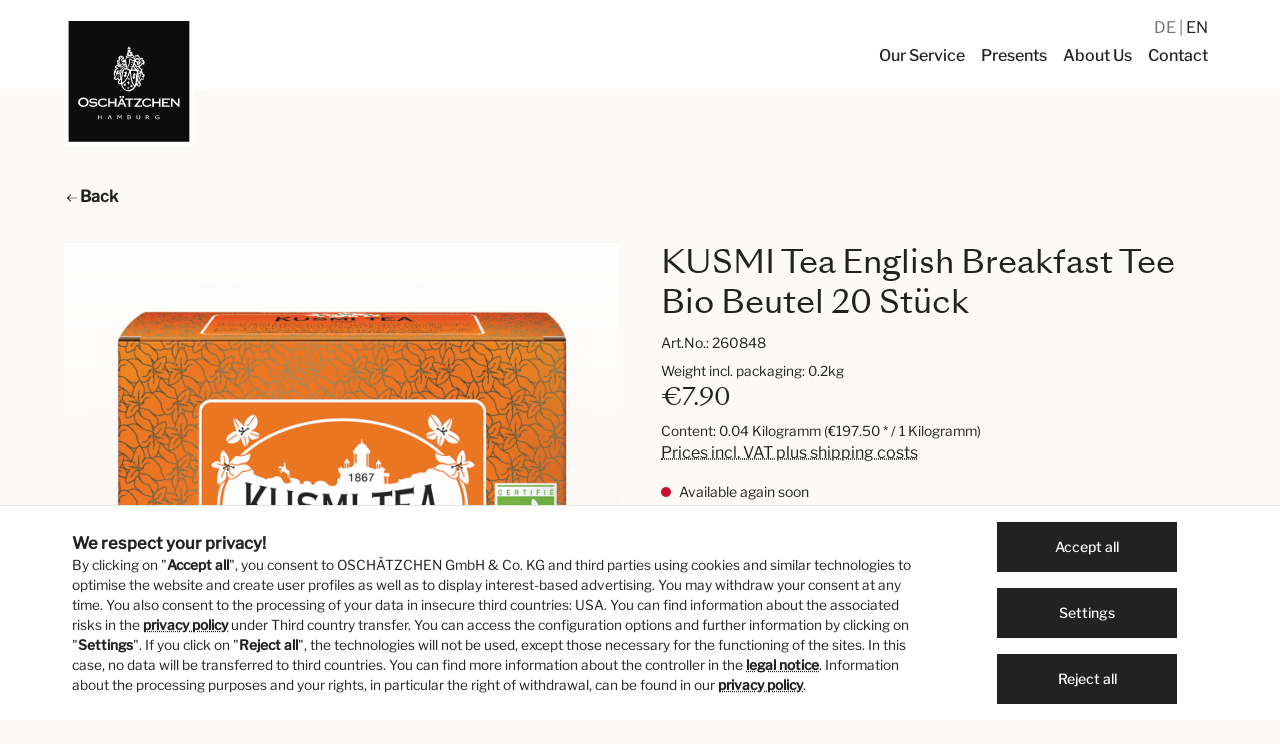

--- FILE ---
content_type: text/html; charset=UTF-8
request_url: https://www.oschaetzchen.com/en/p/kusmi-tea-english-breakfast-tee-bio-beutel-20-stueck/260848
body_size: 19041
content:

<!DOCTYPE html>

<html lang="en-GB"
      itemscope="itemscope"
      itemtype="https://schema.org/WebPage">

                            
    <head>
                                        <meta charset="utf-8">
            
                    <meta name="viewport"
                content="width=device-width, initial-scale=1.0, minimum-scale=1.0, shrink-to-fit=no">    
                            <meta name="author"
                      content=""/>
                <meta name="robots"
                      content="index,follow"/>
                <meta name="revisit-after"
                      content="15 days"/>
                <meta name="keywords"
                      content="KUSMI Tea English Breakfast Tee Bio  Beutel 20 Stück schwarztee schwarzer tee kaufen"/>
                <meta name="description"
                      content="KUSMI Tea English Breakfast Tee Bio  Beutel 20 Stück"/>
            
                <meta property="og:type"
          content="product"/>
    <meta property="og:site_name"
          content="Oschätzchen"/>
    <meta property="og:url"
          content="https://www.oschaetzchen.com/en/p/kusmi-tea-english-breakfast-tee-bio-beutel-20-stueck/260848"/>
    <meta property="og:title"
          content="KUSMI Tea English Breakfast Tee Bio  Beutel"/>

    <meta property="og:description"
          content="KUSMI Tea English Breakfast Tee Bio  Beutel 20 Stück"/>
    <meta property="og:image"
          content="https://www.oschaetzchen.com/media/ef/8c/72/1630316536/260848_0fqrqjn9iyvycd.png"/>

            <meta property="product:brand"
              content="Kusmi Tea, Frankreich"/>
    
            <meta property="product:price:amount"
          content="7.9"/>
    <meta property="product:price:currency"
          content="EUR"/>
    <meta property="product:product_link"
          content="https://www.oschaetzchen.com/en/p/kusmi-tea-english-breakfast-tee-bio-beutel-20-stueck/260848"/>

    <meta name="twitter:card"
          content="product"/>
    <meta name="twitter:site"
          content="Oschätzchen"/>
    <meta name="twitter:title"
          content="KUSMI Tea English Breakfast Tee Bio  Beutel"/>
    <meta name="twitter:description"
          content="KUSMI Tea English Breakfast Tee Bio  Beutel 20 Stück"/>
    <meta name="twitter:image"
          content="https://www.oschaetzchen.com/media/ef/8c/72/1630316536/260848_0fqrqjn9iyvycd.png"/>

                            <meta itemprop="copyrightHolder"
                      content="Oschätzchen"/>
                <meta itemprop="copyrightYear"
                      content=""/>
                <meta itemprop="isFamilyFriendly"
                      content="true"/>
                <meta itemprop="image"
                      content="https://www.oschaetzchen.com/media/06/2f/3c/1620828660/oschaetzchen-logo.svg"/>
            
                                                <link rel="alternate" hreflang="x-default" href="https://www.oschaetzchen.com/p/kusmi-tea-english-breakfast-tee-bio-beutel-20-stueck/260848" />
                                    <link rel="alternate" hreflang="de-DE" href="https://www.oschaetzchen.com/p/kusmi-tea-english-breakfast-tee-bio-beutel-20-stueck/260848" />
                                    <link rel="alternate" hreflang="en-GB" href="https://www.oschaetzchen.com/en/p/kusmi-tea-english-breakfast-tee-bio-beutel-20-stueck/260848" />
                                    

            <meta name="viewport"
                content="width=device-width, initial-scale=1.0, minimum-scale=1.0, shrink-to-fit=no">    
            <link rel="preload" href="/fonts/SangBleuSunrise/SangBleuSunrise-Livre-WebS.woff" as="font" type="font/woff" crossorigin>
        <link rel="preload" href="/fonts/SangBleuSunrise/SangBleuSunrise-Livre-WebS.woff2" as="font" type="font/woff2" crossorigin>
        <link rel="preload" href="/fonts/LibreFranklin/libre-franklin-v7-latin-regular.woff" as="font" type="font/woff" crossorigin>
        <link rel="preload" href="/fonts/LibreFranklin/libre-franklin-v7-latin-regular.woff2" as="font" type="font/woff2" crossorigin>
        <link rel="preload" href="/fonts/LibreFranklin/libre-franklin-v7-latin-500.woff" as="font" type="font/woff" crossorigin>
        <link rel="preload" href="/fonts/LibreFranklin/libre-franklin-v7-latin-500.woff2" as="font" type="font/woff2" crossorigin>
        <link rel="preload" href="/fonts/LibreFranklin/libre-franklin-v7-latin-italic.woff" as="font" type="font/woff" crossorigin>
        <link rel="preload" href="/fonts/LibreFranklin/libre-franklin-v7-latin-italic.woff2" as="font" type="font/woff2" crossorigin>
        <link rel="preload" href="/fonts/LibreFranklin/libre-franklin-v7-latin-500italic.woff" as="font" type="font/woff" crossorigin>
        <link rel="preload" href="/fonts/LibreFranklin/libre-franklin-v7-latin-500italic.woff2" as="font" type="font/woff2" crossorigin>
        <link rel="preload" href="/fonts/oschaetzchen-icons/oschaetzchen-icons.woff" as="font" type="font/woff" crossorigin>
        <link rel="preload" href="/fonts/oschaetzchen-icons/oschaetzchen-icons.woff2" as="font" type="font/woff2" crossorigin>
    

                    <link rel="shortcut icon"
                  href="https://www.oschaetzchen.com/media/df/9d/22/1611060586/favicon-96x96.png">
        
                                <link rel="apple-touch-icon"
                  sizes="180x180"
                  href="https://www.oschaetzchen.com/media/7a/77/ee/1611240510/apple-touch-icon-precomposed.png">
                    
                            
            
    
    <link rel="canonical" href="https://www.oschaetzchen.com/en/p/kusmi-tea-english-breakfast-tee-bio-beutel-20-stueck/260848" />

                    <title itemprop="name">KUSMI Tea English Breakfast Tee Bio  Beutel</title>
        
                                                                            <link rel="stylesheet"
                      href="https://www.oschaetzchen.com/theme/7cdc91de3792422d57153f4264597de8/css/all.css?1768551527685549">
                                    
    
                        <script>
        window.features = {"V6_5_0_0":false,"v6.5.0.0":false,"PERFORMANCE_TWEAKS":false,"performance.tweaks":false,"FEATURE_NEXT_1797":true,"feature.next.1797":true,"FEATURE_NEXT_16710":false,"feature.next.16710":false,"FEATURE_NEXT_13810":false,"feature.next.13810":false,"FEATURE_NEXT_13250":false,"feature.next.13250":false,"FEATURE_NEXT_17276":false,"feature.next.17276":false,"FEATURE_NEXT_16151":false,"feature.next.16151":false,"FEATURE_NEXT_16155":false,"feature.next.16155":false,"FEATURE_NEXT_19501":false,"feature.next.19501":false,"FEATURE_NEXT_15053":false,"feature.next.15053":false,"FEATURE_NEXT_18215":false,"feature.next.18215":false,"FEATURE_NEXT_15815":false,"feature.next.15815":false,"FEATURE_NEXT_14699":false,"feature.next.14699":false,"FEATURE_NEXT_15707":false,"feature.next.15707":false,"FEATURE_NEXT_14360":false,"feature.next.14360":false,"FEATURE_NEXT_15172":false,"feature.next.15172":false,"FEATURE_NEXT_14001":true,"feature.next.14001":true,"FEATURE_NEXT_7739":false,"feature.next.7739":false,"FEATURE_NEXT_16200":false,"feature.next.16200":false,"FEATURE_NEXT_13410":false,"feature.next.13410":false,"FEATURE_NEXT_15917":false,"feature.next.15917":false,"FEATURE_NEXT_15957":false,"feature.next.15957":false,"FEATURE_NEXT_13601":false,"feature.next.13601":false,"FEATURE_NEXT_16992":false,"feature.next.16992":false,"FEATURE_NEXT_7530":false,"feature.next.7530":false,"FEATURE_NEXT_16824":false,"feature.next.16824":false,"FEATURE_NEXT_16271":false,"feature.next.16271":false,"FEATURE_NEXT_15381":false,"feature.next.15381":false,"FEATURE_NEXT_17275":false,"feature.next.17275":false,"FEATURE_NEXT_17016":false,"feature.next.17016":false,"FEATURE_NEXT_16236":true,"feature.next.16236":true,"FEATURE_NEXT_16640":false,"feature.next.16640":false,"FEATURE_NEXT_17858":false,"feature.next.17858":false,"FEATURE_NEXT_6758":false,"feature.next.6758":false,"FEATURE_NEXT_19048":false,"feature.next.19048":false,"FEATURE_NEXT_19822":false,"feature.next.19822":false,"FEATURE_NEXT_18129":false,"feature.next.18129":false,"FEATURE_NEXT_19163":false,"feature.next.19163":false,"FEATURE_NEXT_18187":true,"feature.next.18187":true,"FEATURE_NEXT_17978":false,"feature.next.17978":false,"FEATURE_NEXT_11634":false,"feature.next.11634":false,"FEATURE_NEXT_21547":false,"feature.next.21547":false,"FEATURE_NEXT_22900":false,"feature.next.22900":false};
    </script>
        
                                                    
            <script>
                                    window.gtagActive = true;
                    window.gtagURL = 'https://www.googletagmanager.com/gtag/js?id=G-EG1S1PFCV0'
                    window.controllerName = 'product';
                    window.actionName = 'index';
                    window.trackOrders = '1';
                    window.gtagTrackingId = 'G-EG1S1PFCV0';
                    window.dataLayer = window.dataLayer || [];
                    window.gtagConfig = {
                        'anonymize_ip': '1',
                        'cookie_domain': 'none',
                        'cookie_prefix': '_swag_ga',
                    };

                    function gtag() { dataLayer.push(arguments); }
                            </script>

                                        <script id="sw-google-tag-manager-init" type="javascript/blocked">
                                            window.gtagCallback = function gtagCallbackFunction() {}
                                    </script>
                                
                            
            
                
                                    <script>
                    window.useDefaultCookieConsent = true;
                </script>
                    
            </head>

    <body class="    is-ctl-product is-act-index

    ">

                        <noscript class="noscript-main">
                
    <div role="alert"
         class="alert alert-info alert-has-icon">
                                                                                                <span class="icon icon-info">
                        <svg xmlns="http://www.w3.org/2000/svg" xmlns:xlink="http://www.w3.org/1999/xlink" width="24" height="24" viewBox="0 0 24 24"><defs><path d="M12 7c.5523 0 1 .4477 1 1s-.4477 1-1 1-1-.4477-1-1 .4477-1 1-1zm1 9c0 .5523-.4477 1-1 1s-1-.4477-1-1v-5c0-.5523.4477-1 1-1s1 .4477 1 1v5zm11-4c0 6.6274-5.3726 12-12 12S0 18.6274 0 12 5.3726 0 12 0s12 5.3726 12 12zM12 2C6.4772 2 2 6.4772 2 12s4.4772 10 10 10 10-4.4772 10-10S17.5228 2 12 2z" id="icons-default-info" /></defs><use xlink:href="#icons-default-info" fill="#758CA3" fill-rule="evenodd" /></svg>
        </span>
    
                                        
                    <div class="alert-content-container">
                                                    
                                    <div class="alert-content">
                                                    To be able to use the full range of Shopware 6, we recommend activating Javascript in your browser.
                                            </div>
                
                                                                </div>
            </div>
            </noscript>
        
            <header class="header-main header-main-advanced"  data-flyout-menu="true" >
                                                <div class="topbar-outer-container topbar">
            <div class="container">
                            <div class="top-bar top-bar-notification d-lg-block">
                                            <nav class="top-bar-notification-nav">
                            
                                                                    
                                                                            
                                                                                                                                                                                                                                                                                                                                                                                                                                                                                                                                                                            
                                                                                                                                                                                                                            <div class="top-bar-notification-nav-item-container d-none d-only-lg-flex d-only-xl-flex d-only-md-flex d-only-sm-flex d-only-xs-flex ">
                                                        <div class="top-bar-notification-nav-item-inner-container top-bar-notification-nav-item-container-1 center iconright">
                                                                                                                                                                                                <span class="top-bar-notification-nav-item-text">
                                                                                                                                                                                                                                    <a href="/en/contact/">Visit OSCHÄTZCHEN at Alsterhaus</a>
                                                                                                                                                                                                                        </span>
                                                                                                                            
                                                                                                                            <span class="top-bar-notification-nav-item-icon">
                                                                                                                                                                                                                                                                <span class="icon icon-arrow-right">
                        <svg xmlns="http://www.w3.org/2000/svg" xmlns:xlink="http://www.w3.org/1999/xlink" width="24" height="24" viewBox="0 0 24 24"><defs><path d="m20.5858 13-4.293 4.2929c-.3904.3905-.3904 1.0237 0 1.4142.3906.3905 1.0238.3905 1.4143 0l6-6c.3905-.3905.3905-1.0237 0-1.4142l-6-6c-.3905-.3905-1.0237-.3905-1.4142 0-.3905.3905-.3905 1.0237 0 1.4142L20.5858 11H1c-.5523 0-1 .4477-1 1s.4477 1 1 1h19.5858z" id="icons-default-arrow-right" /></defs><use xlink:href="#icons-default-arrow-right" fill="#758CA3" fill-rule="evenodd" /></svg>
        </span>
    
                                                                                                                                                                                                                </span>
                                                            
                                                                                                                    </div>
                                                    </div>
                                                                                                                                                                                                                                            
                                                                            
                                                                            
                                                                                                        
                                                                            
                                                                            
                                                                                                        
                                                                            
                                                                            
                                                                    
                                
                                                    </nav>
                                    </div>
                    </div>
    </div>
                        
                                    <div class="container">
                                                            <div class="top-bar d-none d-lg-block">
        <nav class="top-bar-nav">

                                            
                
                                </nav>
    </div>

                
            <div class="row align-items-center header-row">
                
    <div class="col col-4 col-lg-2 mt-3 header-logo-col">             <div class="header-logo-main">
                    <a class="header-logo-main-link"
               href="/en/"
               title="Go to homepage">
                                    <picture class="header-logo-picture">
                                                                                
                                                                            
                                    <img src="https://www.oschaetzchen.com/media/06/2f/3c/1620828660/oschaetzchen-logo.svg"
                alt="Go to homepage"
                class="img-fluid header-logo-main-img" width="130" height="130" />
                        </picture>
                            </a>
            </div>
    </div>

                <div class="col-12 order-2 col-sm header-search-col">         <div class="row">
            <div class="col">
                                    
    <div class="main-navigation"
         id="mainNavigation"
         data-flyout-menu="true">
                    <div class="container">
                                    <nav class="nav main-navigation-menu"
                        itemscope="itemscope"
                        itemtype="http://schema.org/SiteNavigationElement">
                        
                        
                                                    
                                                                                            
                                                                
                                            <a class="nav-link main-navigation-link"
            href="https://www.oschaetzchen.com/en/our-service/"
            itemprop="url"
                                     title="Our Service">
            <div class="main-navigation-link-text">
                <span itemprop="name">Our Service</span>
            </div>
        </a>
                                                                                                
                                                                
                                            <a class="nav-link main-navigation-link"
            href="https://www.oschaetzchen.com/en/presents/"
            itemprop="url"
                                     title="Presents">
            <div class="main-navigation-link-text">
                <span itemprop="name">Presents</span>
            </div>
        </a>
                                                                                                
                                                                
                                            <a class="nav-link main-navigation-link"
            href="https://www.oschaetzchen.com/en/about-us/"
            itemprop="url"
                                     title="About Us">
            <div class="main-navigation-link-text">
                <span itemprop="name">About Us</span>
            </div>
        </a>
                                                                                                
                                                                
                                            <a class="nav-link main-navigation-link"
            href="/en/contact/"
            itemprop="url"
                                     title="Contact">
            <div class="main-navigation-link-text">
                <span itemprop="name">Contact</span>
            </div>
        </a>
                                                                            </nav>
                            </div>
        
                </div>
                            </div>
        </div>
    </div>

                <div class="col-8 offset-4 col-lg-12 offset-lg-0 my-3 my-lg-0 order-1 header-actions-col">         <div class="row no-gutters">
                                                        
            <div class="top-bar-nav-item top-bar-language">
                            <form method="post"
                      action="/en/checkout/language"
                      class="language-form"
                      data-form-auto-submit="true">

                                                                <input type="hidden" name="_csrf_token" value="e0ea54c8bd4948848fb31e32d6dd068a.f0YFd4EUkT5PXYR_M30wL6MK01JXLvTm0DvL9F04J8A.Ly5vIMp-5F8fCu9LWxppRfVlvmI7esHX6X6TxC1LSLYcH1A0tECjDAY_1Q">
                    
                                                                                            
                                                            <div class="top-bar-list"
                                    aria-labelledby="languagesDropdown-top-bar">
                                                                                <span class="top-bar-list-item "
                                                 title="">

                                                                                                                                                                                                            
                                                    <label class="top-bar-list-label"
                                                           for="top-bar-2fbb5fe2e29a4d70aa5854ce7ce3e20b">
                                                        <input id="top-bar-2fbb5fe2e29a4d70aa5854ce7ce3e20b"
                                                               class="top-bar-list-radio"
                                                               value="2fbb5fe2e29a4d70aa5854ce7ce3e20b"
                                                               name="languageId"
                                                               type="radio"
                                                            >
                                                                                                                DE
                                                    </label>
                                                                                            </span>
                                                                                <span class="top-bar-list-item  item-checked"
                                                 title="">

                                                                                                                                                                                                            
                                                    <label class="top-bar-list-label"
                                                           for="top-bar-f30a3a7e3da14def9e78191c37cca469">
                                                        <input id="top-bar-f30a3a7e3da14def9e78191c37cca469"
                                                               class="top-bar-list-radio"
                                                               value="f30a3a7e3da14def9e78191c37cca469"
                                                               name="languageId"
                                                               type="radio"
                                                             checked>
                                                                                                                EN
                                                    </label>
                                                                                            </span>
                                                                    </div>
                            
                        <input name="redirectTo" type="hidden" value="frontend.detail.page"/>

                                                    <input name="redirectParameters[productId]" type="hidden" value="3f0f91a914c94233ac14e3d81ebce0eb">
                                                            </form>
                    </div>
                                                                                                    
                                                                                                                    
                                                                        
                                                                        
                                                <div class="col-auto d-lg-none ml-3">                         <div class="menu-button">
                                                            <button class="btn nav-main-toggle-btn header-actions-btn"
                                        type="button"
                                        data-offcanvas-menu="true"
                                        aria-label="Menu">
                                                                                                                    <span class="icon icon-stack icon-sm">
                        <svg xmlns="http://www.w3.org/2000/svg" xmlns:xlink="http://www.w3.org/1999/xlink" width="24" height="24" viewBox="0 0 24 24"><defs><path d="M3 13c-.5523 0-1-.4477-1-1s.4477-1 1-1h18c.5523 0 1 .4477 1 1s-.4477 1-1 1H3zm0-7c-.5523 0-1-.4477-1-1s.4477-1 1-1h18c.5523 0 1 .4477 1 1s-.4477 1-1 1H3zm0 14c-.5523 0-1-.4477-1-1s.4477-1 1-1h18c.5523 0 1 .4477 1 1s-.4477 1-1 1H3z" id="icons-default-stack" /></defs><use xlink:href="#icons-default-stack" fill="#758CA3" fill-rule="evenodd" /></svg>
        </span>
    
                                                                        </button>
                                                    </div>
                    </div>
                                    </div>
    </div>
        </div>
                        </div>
                
                            
    <div class="collapse header-search-advanced"
         id="searchCollapse">
        <div class="header-search">
            <form action="/en/search"
                  method="get"
                  data-search-form="true"
                  data-url="/en/suggest?search="
                  class="header-search-form">
                                    <div class="input-group">
                                                                                <input type="search"
                                   name="search"
                                   class="form-control header-search-input"
                                   autocomplete="off"
                                   autocapitalize="off"
                                   placeholder="Search all categories..."
                                   aria-label="Search all categories..."
                                   value=""
                            >
                        
                        
                                                    <div class="input-group-append">
                                <button type="submit"
                                        class="btn header-search-btn"
                                        aria-label="Search">
                                    <span class="header-search-icon">
                                                                                        <span
            class="icon icon-search icon-sm">
            <svg width="24" height="24" viewBox="0 0 24 24" fill="none" xmlns="http://www.w3.org/2000/svg">
<path fill-rule="evenodd" clip-rule="evenodd" d="M3.125 10.25C3.125 6.31497 6.31497 3.125 10.25 3.125C14.185 3.125 17.375 6.31497 17.375 10.25C17.375 14.185 14.185 17.375 10.25 17.375C6.31497 17.375 3.125 14.185 3.125 10.25ZM10.25 1.625C5.48654 1.625 1.625 5.48654 1.625 10.25C1.625 15.0135 5.48654 18.875 10.25 18.875C12.3617 18.875 14.2962 18.1161 15.7955 16.8562L22.0947 23.1553C22.3876 23.4482 22.8624 23.4482 23.1553 23.1553C23.4482 22.8624 23.4482 22.3876 23.1553 22.0947L16.8562 15.7955C18.1161 14.2962 18.875 12.3617 18.875 10.25C18.875 5.48654 15.0135 1.625 10.25 1.625Z" fill="#222222"/>
</svg>

        </span>
    
                                        </span>
                                </button>
                            </div>
                                            </div>
                            </form>
        </div>
    </div>
                    
    
                                                                                                                                                                                                                                                
                                    <div class="navigation-flyouts">
                                                                                                                                                                                                                                                            </div>
                                        </header>

            
                                    <div class="d-none js-navigation-offcanvas-initial-content is-root">
                                            

        
                                                        <button class="btn btn-light offcanvas-close js-offcanvas-close btn-block sticky-top">
                                                                                            <span class="icon icon-x icon-sm">
                        <svg xmlns="http://www.w3.org/2000/svg" xmlns:xlink="http://www.w3.org/1999/xlink" width="24" height="24" viewBox="0 0 24 24"><defs><path d="m10.5858 12-7.293-7.2929c-.3904-.3905-.3904-1.0237 0-1.4142.3906-.3905 1.0238-.3905 1.4143 0L12 10.5858l7.2929-7.293c.3905-.3904 1.0237-.3904 1.4142 0 .3905.3906.3905 1.0238 0 1.4143L13.4142 12l7.293 7.2929c.3904.3905.3904 1.0237 0 1.4142-.3906.3905-1.0238.3905-1.4143 0L12 13.4142l-7.2929 7.293c-.3905.3904-1.0237.3904-1.4142 0-.3905-.3906-.3905-1.0238 0-1.4143L10.5858 12z" id="icons-default-x" /></defs><use xlink:href="#icons-default-x" fill="#758CA3" fill-rule="evenodd" /></svg>
        </span>
    
                            
                                                    Close menu
                                            </button>
                
    
                    <div class="offcanvas-content-container">
                        <nav class="nav navigation-offcanvas-actions">
                                        
                                                </nav>
    
    
    <div class="navigation-offcanvas-container js-navigation-offcanvas">
        <div class="navigation-offcanvas-overlay-content js-navigation-offcanvas-overlay-content">
                                <div class="navigation-offcanvas-headline">
                    Categories
            </div>
            
            <ul class="list-unstyled navigation-offcanvas-list">
                
                                                    
<li class="navigation-offcanvas-list-item">
            <a class="navigation-offcanvas-link nav-item nav-link"
           href="https://www.oschaetzchen.com/en/our-service/"
                       itemprop="url"
                       title="Our Service">
                            <span itemprop="name">Our Service</span>
                                    </a>
    </li>
                                    
<li class="navigation-offcanvas-list-item">
            <a class="navigation-offcanvas-link nav-item nav-link"
           href="https://www.oschaetzchen.com/en/presents/"
                       itemprop="url"
                       title="Presents">
                            <span itemprop="name">Presents</span>
                                    </a>
    </li>
                                    
<li class="navigation-offcanvas-list-item">
            <a class="navigation-offcanvas-link nav-item nav-link"
           href="https://www.oschaetzchen.com/en/about-us/"
                       itemprop="url"
                       title="About Us">
                            <span itemprop="name">About Us</span>
                                    </a>
    </li>
                                    
<li class="navigation-offcanvas-list-item">
            <a class="navigation-offcanvas-link nav-item nav-link"
           href="/en/contact/"
                       itemprop="url"
                       title="Contact">
                            <span itemprop="name">Contact</span>
                                    </a>
    </li>
                            </ul>
        </div>
    </div>
        </div>
                                        </div>
                    
                    <main class="content-main">
                                        <div class="flashbags container">
                                            </div>
                

                                                        <div class="container-main">
                                    <div class="breadcrumb cms-breadcrumb container">
                                                                    

        
                    <nav aria-label="breadcrumb">
                                    <ol class="breadcrumb"
                        itemscope
                        itemtype="https://schema.org/BreadcrumbList">
                                                
    <li class="breadcrumb-item">
        <a href="#" onclick="window.history.go(-1); return false;" class="font-weight-bold"><svg width="14" height="12" viewBox="0 0 14 12" fill="none" xmlns="http://www.w3.org/2000/svg"><path fill-rule="evenodd" clip-rule="evenodd" d="M1.91487 6.50134L5.72733 10.3138L5.02022 11.0209L0.35356 6.35424L0 6.00069L0.35356 5.64713L5.02022 0.980469L5.72733 1.68758L1.91357 5.50134H13.7071V6.50134H1.91487Z" fill="black"/></svg><span> Back</span></a>
    </li>
    
                                            </ol>
                            </nav>
                                        
    </div>

                                    
        <div class="product-detail"
             itemscope
             itemtype="https://schema.org/Product">
                                    
                
    <div class="product-detail-content">
        <div class="container">
                                        
            
                            <div class="row product-detail-main">
                                            <div class="col-md-6  product-detail-media">                             
                                                                                                    
                                                                                                    
                                                                                                    
                                                                                                    
                                                                                                    
                                                                                                    
                                        
    
        
            
    
    
    
    
    <div class="cms-element-">
                    
                
                
                                    <div class="row gallery-slider-row is-single-image js-gallery-zoom-modal-container"
                                                                                    >

                                                    <div class="gallery-slider-col col-12 order-1"
                                 data-zoom-modal="true">
                                                                <div class="base-slider gallery-slider">
                                                                                                                                                                        <div class="gallery-slider-single-image is-contain js-magnifier-container" style="min-height: 500px">
                                                                                                            
                                                                                                                                                                            
                                                                                                                                                                            
                                                            
    




    
    
        
        
                
                        
    <img src="[data-uri]"
        data-src="https://www.oschaetzchen.com/media/ef/8c/72/1630316536/260848_0fqrqjn9iyvycd.png"
                    data-srcset="https://www.oschaetzchen.com/thumbnail/ef/8c/72/1630316536/260848_0fqrqjn9iyvycd_600x600.png 600w, https://www.oschaetzchen.com/thumbnail/ef/8c/72/1630316536/260848_0fqrqjn9iyvycd_400x400.png 400w, https://www.oschaetzchen.com/thumbnail/ef/8c/72/1630316536/260848_0fqrqjn9iyvycd_200x200.png 200w"
            data-sizes="auto"
            data-aspectratio="1181/1181"
            data-parent-fit="contain"
                 class="lazyload img-fluid gallery-slider-image magnifier-image js-magnifier-image" alt="KUSMI Tea English Breakfast Tee Bio Beutel 20 Stück" title="KUSMI Tea English Breakfast Tee Bio Beutel 20 Stück" data-full-image="https://www.oschaetzchen.com/media/ef/8c/72/1630316536/260848_0fqrqjn9iyvycd.png" data-object-fit="contain" itemprop="image" style="aspect-ratio:1181/1181;"    />
                                                                                                    </div>
                                                                                                                        
                                                                                                                                                </div>
                            </div>
                        
                                                                                        
    
                                                                                    <div class="zoom-modal-wrapper">
                                                                            <div class="modal is-fullscreen zoom-modal js-zoom-modal no-thumbnails"
                                             data-image-zoom-modal="true"
                                             tabindex="-1"
                                             role="dialog">
                                                                                            <div class="modal-dialog"
                                                     role="document">
                                                                                                            <div class="modal-content">
                                                                                                                            <button type="button"
                                                                        class="modal-close close"
                                                                        data-dismiss="modal"
                                                                        aria-label="Close">
                                                                                                                                                                                                                                                                                                <span aria-hidden="true">
                                                                                                                        <span class="icon icon-x icon-sm">
                        <svg xmlns="http://www.w3.org/2000/svg" xmlns:xlink="http://www.w3.org/1999/xlink" width="24" height="24" viewBox="0 0 24 24"><use xlink:href="#icons-default-x" fill="#758CA3" fill-rule="evenodd" /></svg>
        </span>
    
                                                                                </span>
                                                                                                                                                                                                            </button>
                                                            
                                                                                                                            <div class="modal-body">

                                                                                                                                            <div class="zoom-modal-actions btn-group"
                                                                             role="group"
                                                                             aria-label="zoom actions">

                                                                                                                                                            <button class="btn btn-light image-zoom-btn js-image-zoom-out">
                                                                                                                                                                                                                    <span class="icon icon-minus-circle">
                        <svg xmlns="http://www.w3.org/2000/svg" xmlns:xlink="http://www.w3.org/1999/xlink" width="24" height="24" viewBox="0 0 24 24"><defs><path d="M24 12c0 6.6274-5.3726 12-12 12S0 18.6274 0 12 5.3726 0 12 0s12 5.3726 12 12zM12 2C6.4772 2 2 6.4772 2 12s4.4772 10 10 10 10-4.4772 10-10S17.5228 2 12 2zM7 13c-.5523 0-1-.4477-1-1s.4477-1 1-1h10c.5523 0 1 .4477 1 1s-.4477 1-1 1H7z" id="icons-default-minus-circle" /></defs><use xlink:href="#icons-default-minus-circle" fill="#758CA3" fill-rule="evenodd" /></svg>
        </span>
    
                                                                                                                                                                        </button>
                                                                            
                                                                                                                                                            <button class="btn btn-light image-zoom-btn js-image-zoom-reset">
                                                                                                                                                                                                                    <span class="icon icon-screen-minimize">
                        <svg xmlns="http://www.w3.org/2000/svg" xmlns:xlink="http://www.w3.org/1999/xlink" width="24" height="24" viewBox="0 0 24 24"><defs><path d="M18.4142 7H22c.5523 0 1 .4477 1 1s-.4477 1-1 1h-6c-.5523 0-1-.4477-1-1V2c0-.5523.4477-1 1-1s1 .4477 1 1v3.5858l5.2929-5.293c.3905-.3904 1.0237-.3904 1.4142 0 .3905.3906.3905 1.0238 0 1.4143L18.4142 7zM17 18.4142V22c0 .5523-.4477 1-1 1s-1-.4477-1-1v-6c0-.5523.4477-1 1-1h6c.5523 0 1 .4477 1 1s-.4477 1-1 1h-3.5858l5.293 5.2929c.3904.3905.3904 1.0237 0 1.4142-.3906.3905-1.0238.3905-1.4143 0L17 18.4142zM7 5.5858V2c0-.5523.4477-1 1-1s1 .4477 1 1v6c0 .5523-.4477 1-1 1H2c-.5523 0-1-.4477-1-1s.4477-1 1-1h3.5858L.2928 1.7071C-.0975 1.3166-.0975.6834.2929.293c.3906-.3905 1.0238-.3905 1.4143 0L7 5.5858zM5.5858 17H2c-.5523 0-1-.4477-1-1s.4477-1 1-1h6c.5523 0 1 .4477 1 1v6c0 .5523-.4477 1-1 1s-1-.4477-1-1v-3.5858l-5.2929 5.293c-.3905.3904-1.0237.3904-1.4142 0-.3905-.3906-.3905-1.0238 0-1.4143L5.5858 17z" id="icons-default-screen-minimize" /></defs><use xlink:href="#icons-default-screen-minimize" fill="#758CA3" fill-rule="evenodd" /></svg>
        </span>
    
                                                                                                                                                                        </button>
                                                                            
                                                                                                                                                            <button class="btn btn-light image-zoom-btn js-image-zoom-in">
                                                                                                                                                                                                                    <span class="icon icon-plus-circle">
                        <svg xmlns="http://www.w3.org/2000/svg" xmlns:xlink="http://www.w3.org/1999/xlink" width="24" height="24" viewBox="0 0 24 24"><defs><path d="M11 11V7c0-.5523.4477-1 1-1s1 .4477 1 1v4h4c.5523 0 1 .4477 1 1s-.4477 1-1 1h-4v4c0 .5523-.4477 1-1 1s-1-.4477-1-1v-4H7c-.5523 0-1-.4477-1-1s.4477-1 1-1h4zm1-9C6.4772 2 2 6.4772 2 12s4.4772 10 10 10 10-4.4772 10-10S17.5228 2 12 2zm12 10c0 6.6274-5.3726 12-12 12S0 18.6274 0 12 5.3726 0 12 0s12 5.3726 12 12z" id="icons-default-plus-circle" /></defs><use xlink:href="#icons-default-plus-circle" fill="#758CA3" fill-rule="evenodd" /></svg>
        </span>
    
                                                                                                                                                                        </button>
                                                                                                                                                    </div>
                                                                    
                                                                                                                                            <div class="gallery-slider"
                                                                             data-gallery-slider-container=true>
                                                                                                                                                                                                                                                                                                                                        <div class="gallery-slider-item">
                                                                                                                                                                                            <div class="image-zoom-container"
                                                                                                     data-image-zoom="true">
                                                                                                                                                                                                            





    
    
        
        
    <img data-src="https://www.oschaetzchen.com/media/ef/8c/72/1630316536/260848_0fqrqjn9iyvycd.png"
                    data-srcset="https://www.oschaetzchen.com/media/ef/8c/72/1630316536/260848_0fqrqjn9iyvycd.png 601w, https://www.oschaetzchen.com/thumbnail/ef/8c/72/1630316536/260848_0fqrqjn9iyvycd_600x600.png 600w, https://www.oschaetzchen.com/thumbnail/ef/8c/72/1630316536/260848_0fqrqjn9iyvycd_400x400.png 400w, https://www.oschaetzchen.com/thumbnail/ef/8c/72/1630316536/260848_0fqrqjn9iyvycd_200x200.png 200w"
                             class="gallery-slider-image js-image-zoom-element js-load-img" alt="KUSMI Tea English Breakfast Tee Bio Beutel 20 Stück" title="KUSMI Tea English Breakfast Tee Bio Beutel 20 Stück"    />
                                                                                                                                                                                                    </div>
                                                                                                                                                                                    </div>
                                                                                                                                                                                                                                                                                                                        </div>
                                                                    
                                                                                                                                                                                                                                                                                </div>
                                                            
                                                                                                                    </div>
                                                                                                    </div>
                                                                                    </div>
                                                                    </div>
                                                                        </div>
                
                        </div>

				                                                                <meta itemprop="image" content="https://www.oschaetzchen.com/media/ef/8c/72/1630316536/260848_0fqrqjn9iyvycd.png">
                                				
                                                    </div>
                    


                                            
                        <div class="col-md-6  product-detail-buy">                             <div class="product-detail-buy-inner">

                                                                <div class="product-badges mb-2">
                                                                                                                                        
                                                                                                    
                                                                                                    
                                                                                                                                    
                                                                                                                                                                    </div>
                                
                                                                                                                                                                <div class="col product-detail-name-container">
                     <h1 class="product-detail-name h1"
                itemprop="name">
                KUSMI Tea English Breakfast Tee Bio Beutel 20 Stück
            </h1>
            </div>

                                                                                    
                                                                                                                <div class="product-detail-ordernumber-container mb-2">                                                                                             <span class="product-detail-ordernumber-label">
                                                Art.No.:
                                            </span>
                                            
                                                                                            <meta itemprop="productID"
                                                      content="3f0f91a914c94233ac14e3d81ebce0eb"/>
                                                <span class="product-detail-ordernumber"
                                                      itemprop="sku">
                                                260848
                                            </span>
                                                                                    </div>
                                                                        
                                                                                                                                                
                                                                        <div class="product-detail-buy js-magnifier-zoom-image-container">
                                                                    <div itemprop="brand" itemtype="https://schema.org/Brand" itemscope>
                        <meta itemprop="name" content="Kusmi Tea, Frankreich" />
                    </div>
                            
                                                <meta itemprop="gtin13"
                          content="00260848"/>
                            
                                        
                                                <meta itemprop="weight"
                          content="0.2 kg"/>
                            
                                        
                                        
                                        
                            <meta itemprop="releaseDate"
                      content="2026-01-18"/>
                    
        
                            
                                <div itemprop="offers"
                 itemscope
                 itemtype="http://schema.org/Offer">
                                                                                <meta itemprop="url"
                              content="https://www.oschaetzchen.com/en/p/kusmi-tea-english-breakfast-tee-bio-beutel-20-stueck/260848"/>
                    
                                                                
                                            <meta itemprop="priceCurrency"
                              content="EUR"/>
                    
                                            <div class="product-detail-price-container">
                                        
        
        <meta itemprop="price"
              content="7.9">

            
    <p class="product-detail-price">
        €7.90    </p>

    
                                    <div class="product-detail-price-unit">
                                            <span class="price-unit-label">
                            Content:
                        </span>
                    
                                            <span class="price-unit-content">
                            0.04 Kilogramm
                        </span>
                    
                                                                        <span class="price-unit-reference-content">
                                (€197.50 * / 1 Kilogramm)
                            </span>
                                                            </div>
                                                </div>
                    
                                            <div class="product-detail-tax-container">
                                                                                        
                            <p class="product-detail-tax">
                                                                    <a class="product-detail-tax-link"
                                       href="/en/widgets/cms/dbdce2ab08bd424fb46367f3f671d6f6"
                                       title="Prices incl. VAT plus shipping costs"
                                       data-toggle="modal"
                                       data-url="/en/widgets/cms/dbdce2ab08bd424fb46367f3f671d6f6">
                                        Prices incl. VAT plus shipping costs
                                    </a>
                                                            </p>
                        </div>
                    
                    
                                    
        
                                                        <div class="product-detail-delivery-information">
                                    
                    
    <div class="product-delivery-information">
        
                        <link itemprop="availability" href="http://schema.org/LimitedAvailability"/>
    <p class="delivery-information delivery-soldout">
        <span class="delivery-status-indicator bg-danger"></span>
                                     Available again soon 
                    </p>
            </div>


    
                        </div>
                    
                    
                                                                                            <div class="product-detail-price-unit">Weight incl. packaging: 0.2kg</div>
                                                                                                                                                        
                                                                                                <div class="product-detail-form-container">
                                    
        
    <form
        id="productDetailPageBuyProductForm"
        action="/en/checkout/line-item/add"
        method="post"
        class="buy-widget"
        data-add-to-cart="true">

                            <input type="hidden" name="_csrf_token" value="7ae5d58a.p9SGgqLtvs0kQq8msRKAqi8BMwC_X0VoQ7aR14_yeAw.n57xxO2yj4BWcJ1o-1Hw-0FxbGX-HQABCdfTj86CPGLorLLulpnkj106zA">
        
                
        
                                </form>



                
    
            
            
            
    
    

                
                
                        </div>
                                    
                                            <div class="product-detail-form-container product-detail-wishlist">
                                                                    
    
    <div class="product-wishlist">
                    <button
                class="product-wishlist-3f0f91a914c94233ac14e3d81ebce0eb product-wishlist-action product-wishlist-not-added product-wishlist-loading"
                title="Wishlist (add/remove)"
                data-add-to-wishlist="true"
                data-add-to-wishlist-options="{&quot;productId&quot;:&quot;3f0f91a914c94233ac14e3d81ebce0eb&quot;,&quot;router&quot;:{&quot;add&quot;:{&quot;afterLoginPath&quot;:&quot;\/en\/wishlist\/add-after-login\/3f0f91a914c94233ac14e3d81ebce0eb&quot;,&quot;path&quot;:&quot;\/en\/wishlist\/add\/3f0f91a914c94233ac14e3d81ebce0eb&quot;,&quot;token&quot;:&quot;f65b9df94c074092d.sD-KENDZYY3qUX_io47Ex6ORdhwp0KCseEk9mJkNSaM.wHLPdbySG-inFkul-cGVvZTAAytZmOLGPS5Iqt1rA5fDZ9B6tZYY2YYECA&quot;},&quot;remove&quot;:{&quot;path&quot;:&quot;\/en\/wishlist\/remove\/3f0f91a914c94233ac14e3d81ebce0eb&quot;,&quot;token&quot;:&quot;b07cee29ea377cb46c5ae1bb.148rhfAbgfzeboZefLDhpamnU__jFVId6KnAtQ9nmC0.4-RjwKdvsYybHLYrScLSnPrpN67bXjFSo9Oa5koSx3SW50bpqC-yt7ZZ6Q&quot;}}}"
            >
                                                                            <span class="icon icon-heart-fill icon-md icon-wishlist icon-wishlist-added">
                        <svg xmlns="http://www.w3.org/2000/svg" xmlns:xlink="http://www.w3.org/1999/xlink" width="24" height="24" viewBox="0 0 24 24"><defs><path d="m21.428 13.714-7.519 7.519a2.7 2.7 0 0 1-3.818 0l-7.52-7.519A6.667 6.667 0 1 1 12 4.286a6.667 6.667 0 1 1 9.428 9.428z" id="icons-default-heart-fill" /></defs><use xlink:href="#icons-default-heart-fill" fill="#758CA3" fill-rule="evenodd" /></svg>
        </span>
    
                                                                        <span
            class="icon icon-heart icon-md icon-wishlist icon-wishlist-not-added">
            <svg width="24" height="24" viewBox="0 0 24 24" fill="none" xmlns="http://www.w3.org/2000/svg">
<path fill-rule="evenodd" clip-rule="evenodd" d="M7.18573 2.91687C8.8895 2.92721 10.5203 3.60952 11.7238 4.81547C11.819 4.90979 11.911 5.00723 11.9995 5.10761C12.0875 5.0078 12.179 4.91089 12.2736 4.81707C12.867 4.21589 13.5738 3.73842 14.353 3.41233C15.1337 3.08564 15.9716 2.91741 16.8179 2.91741C17.6641 2.91741 18.502 3.08564 19.2827 3.41233C20.0627 3.73877 20.7702 4.21691 21.364 4.81898C22.5725 6.03302 23.2509 7.67631 23.2509 9.38936C23.2509 11.1029 22.5721 12.7466 21.363 13.9607C21.3628 13.9609 21.3631 13.9606 21.363 13.9607L12.5319 22.8618C12.3911 23.0037 12.1995 23.0835 11.9995 23.0835C11.7996 23.0835 11.6079 23.0037 11.4671 22.8618L2.63574 13.9604C2.63564 13.9603 2.63584 13.9605 2.63574 13.9604C1.73771 13.0562 1.126 11.9069 0.877758 10.6569C0.629489 9.40675 0.755493 8.11116 1.24 6.9323C1.7245 5.75344 2.54597 4.74368 3.60158 4.02944C4.65719 3.31519 5.90004 2.92819 7.17453 2.91689L7.18573 2.91687ZM20.8313 5.34677L20.297 5.87333C19.8425 5.41219 19.3009 5.04601 18.7036 4.79606C18.1063 4.54612 17.4653 4.41741 16.8179 4.41741C16.1704 4.41741 15.5294 4.54612 14.9321 4.79606C14.3348 5.04601 13.7932 5.41219 13.3387 5.87333L13.3321 5.88001C13.0665 6.14284 12.835 6.43801 12.6431 6.75865C12.5076 6.98498 12.2633 7.12352 11.9995 7.12352C11.7358 7.12352 11.4914 6.98498 11.356 6.75865C11.1641 6.43801 10.9326 6.1428 10.667 5.87997L10.6634 5.87645C9.74028 4.95069 8.48942 4.42628 7.18224 4.41688C6.2048 4.42665 5.25182 4.72395 4.44217 5.27178C3.63098 5.82065 2.99971 6.5966 2.62739 7.50251C2.25507 8.40842 2.15824 9.40402 2.34903 10.3647C2.53981 11.3254 3.00973 12.2084 3.69996 12.9033L11.9995 21.2687L20.2998 12.9026C21.2292 11.9695 21.7509 10.7063 21.7509 9.38936C21.7509 8.07244 21.2292 6.80918 20.2998 5.87613L20.8313 5.34677Z" fill="#222222"/>
</svg>

        </span>
    
    
                                            <span class="product-wishlist-btn-content text-wishlist-not-added product-wishlist-btn-content-md">
                            Add to wishlist
                        </span>
                        <span class="product-wishlist-btn-content text-wishlist-remove product-wishlist-btn-content-md">
                            Remove from wishlist
                        </span>

                                                </button>
            </div>
                                                    </div>
                                                </div>
        
                            
                                                        </div>
                                
                                                                                                
                                                                                                                                                
                            </div>
                        </div>
                                    </div>
            
        </div>
    </div>

                    <div class="product-detail-tabs jumbotron bg-light">
        <div class="container">
                                <div class="card card-tabs">
            <div class="card-header product-detail-tab-navigation">
                    <ul class="nav nav-tabs product-detail-tab-navigation-list"
                id="product-detail-tabs"
                role="tablist">
                                                                <li class="nav-item">
                                <a class="nav-link active product-detail-tab-navigation-link"
                                   id="description-tab"
                                   data-toggle="tab"
                                   data-offcanvas-tabs="true"
                                   href="#description-tab-pane"
                                   role="tab"
                                   aria-controls="description-tab-pane"
                                   aria-selected="true">
                                    <span>Description</span>
                                    <span class="product-detail-tab-navigation-icon">
                                                                    <span class="icon icon-arrow-medium-right">
                        <svg xmlns="http://www.w3.org/2000/svg" xmlns:xlink="http://www.w3.org/1999/xlink" width="16" height="16" viewBox="0 0 16 16"><defs><path id="icons-solid-arrow-medium-right" d="M4.7071 5.2929c-.3905-.3905-1.0237-.3905-1.4142 0-.3905.3905-.3905 1.0237 0 1.4142l4 4c.3905.3905 1.0237.3905 1.4142 0l4-4c.3905-.3905.3905-1.0237 0-1.4142-.3905-.3905-1.0237-.3905-1.4142 0L8 8.5858l-3.2929-3.293z" /></defs><use transform="rotate(-90 8 8)" xlink:href="#icons-solid-arrow-medium-right" fill="#758CA3" fill-rule="evenodd" /></svg>
        </span>
    
                                        </span>
                                                                            <span class="product-detail-tab-preview">
                                            English Breakfast ist eine köstliche Mischung aus zwei indischen  Schwarztees: einem Ceylon mit reichhaltigem, kräftigem Ges…

                                                                                                                                        <span class="product-detail-tab-preview-more">More</span>
                                                                                    </span>
                                                                    </a>
                            </li>
                        
                
                                                        <li class="nav-item">
                        <a class="nav-link product-detail-tab-navigation-link"
                            data-toggle="tab"
                            data-offcanvas-tabs="true"
                            href="#zutaten-tab-pane"
                            role="tab"
                            aria-controls="#zutaten-tab-pane"
                            aria-selected="true">
                            Ingredients
                            <span class="product-detail-tab-navigation-icon">
                                                            <span class="icon icon-arrow-medium-right">
                        <svg xmlns="http://www.w3.org/2000/svg" xmlns:xlink="http://www.w3.org/1999/xlink" width="16" height="16" viewBox="0 0 16 16"><use transform="rotate(-90 8 8)" xlink:href="#icons-solid-arrow-medium-right" fill="#758CA3" fill-rule="evenodd" /></svg>
        </span>
    
                                </span>
                        </a>
                    </li>
                                    
                                                        <li class="nav-item">
                        <a class="nav-link product-detail-tab-navigation-link"
                            data-toggle="tab"
                            data-offcanvas-tabs="true"
                            href="#hersteller-tab-pane"
                            role="tab"
                            aria-controls="#hersteller-tab-pane"
                            aria-selected="true">
                            Manufacturer
                            <span class="product-detail-tab-navigation-icon">
                                                            <span class="icon icon-arrow-medium-right">
                        <svg xmlns="http://www.w3.org/2000/svg" xmlns:xlink="http://www.w3.org/1999/xlink" width="16" height="16" viewBox="0 0 16 16"><use transform="rotate(-90 8 8)" xlink:href="#icons-solid-arrow-medium-right" fill="#758CA3" fill-rule="evenodd" /></svg>
        </span>
    
                                </span>
                        </a>
                    </li>
                                    
                                                                                        
                            </ul>
            </div>

                    <div class="product-detail-tabs-content card-body">
                                    <div class="tab-content">
                                                                                <div class="tab-pane fade show active"
                                 id="description-tab-pane"
                                 role="tabpanel"
                                 aria-labelledby="description-tab">
                                

        
                                                        <button class="btn btn-light offcanvas-close js-offcanvas-close btn-block sticky-top">
                                                                                            <span class="icon icon-x icon-sm">
                        <svg xmlns="http://www.w3.org/2000/svg" xmlns:xlink="http://www.w3.org/1999/xlink" width="24" height="24" viewBox="0 0 24 24"><use xlink:href="#icons-default-x" fill="#758CA3" fill-rule="evenodd" /></svg>
        </span>
    
                            
                                                    Close menu
                                            </button>
                
    
                    <div class="offcanvas-content-container">
                        <div class="product-detail-description tab-pane-container">
            
                                                    <div class="product-detail-description-text"
                         itemprop="description">
                        <p>English Breakfast ist eine köstliche Mischung aus zwei indischen  Schwarztees: einem Ceylon mit reichhaltigem, kräftigem Geschmack, und  einem Assam mit rundem, vollmundigem Aroma. Diese Mischung mit starken  Tanninen wird die Liebhaber kräftiger Tees begeistern.</p>
                    </div>
                

            
<div class="stempel my-4">

            
                                        <span class="d-inline-block text-center mr-4 my-3">
                    <img class="img-fluid mx-1 my-2" src="/media/stempel/stempel_bio.svg" alt="Organic" title="Organic">
                    <br>Organic
                </span>

            
                        
                        
                        
                        
                        
                        
                        
                    
                        
                        
                        
                        
                        
                        
                        
                        
        
                        
                        
                        
                        
                        
                        
                        
                        
        
                        
                        
                        
                        
                        
                        
                        
                        
            

</div>    

                                    </div>
            </div>
                                </div>
                        
                        

                                                                                <div class="tab-pane fade show "
                                 id="zutaten-tab-pane"
                                 role="tabpanel"
                                 aria-labelledby="zutaten-tab">
                                

        
                                                        <button class="btn btn-light offcanvas-close js-offcanvas-close btn-block sticky-top">
                                                                                            <span class="icon icon-x icon-sm">
                        <svg xmlns="http://www.w3.org/2000/svg" xmlns:xlink="http://www.w3.org/1999/xlink" width="24" height="24" viewBox="0 0 24 24"><use xlink:href="#icons-default-x" fill="#758CA3" fill-rule="evenodd" /></svg>
        </span>
    
                            
                                                    Close menu
                                            </button>
                
    
                    <div class="offcanvas-content-container">
                                <div class="product-detail-description tab-pane-container row">

                                                        <div class="col-12 col-md-6 zutaten">
                        <p class="h5">Ingredients:</p>
                        <p>Schwarztee*.<br>*Aus biologischem Anbau.<br><div>Öko-Kontrollstelle: FR-BIO-01</div></p>
                    </div>
                                
            </div>
                    </div>
                                                                </div>
                                                    
                                                                                <div class="tab-pane fade show "
                                 id="hersteller-tab-pane"
                                 role="tabpanel"
                                 aria-labelledby="hersteller-tab">
                                

        
                                                        <button class="btn btn-light offcanvas-close js-offcanvas-close btn-block sticky-top">
                                                                                            <span class="icon icon-x icon-sm">
                        <svg xmlns="http://www.w3.org/2000/svg" xmlns:xlink="http://www.w3.org/1999/xlink" width="24" height="24" viewBox="0 0 24 24"><use xlink:href="#icons-default-x" fill="#758CA3" fill-rule="evenodd" /></svg>
        </span>
    
                            
                                                    Close menu
                                            </button>
                
    
                    <div class="offcanvas-content-container">
                                <div class="product-detail-description tab-pane-container row">

                                                        <div class="col-12">
                        <p class="h5">Responsible food company:</p>
                        <div>ORIENTIS GOURMET<br>89 avenue Niel<br>FR-75017 Paris</div>
                    </div>
                
            </div>
                    </div>
                                </div>
                                                    

                                                                                                        
                                            </div>
                            </div>
            </div>
            
                                            </div>
    </div>

                
                            
<div class="manufaktur jumbotron bg-light pt-0 pb-4 text-center text-white bg-image lazyload" style="background-image: url(https://www.oschaetzchen.com/media/16/74/a2/1631809500/Kusmi-Header.png)">
    <div class="container">

        <div class="col-md-auto product-detail-manufacturer mx-auto">
                                                
                        <div class="bg-light mx-auto mb-5">
                                                                                    <img src="https://www.oschaetzchen.com/media/6d/0d/d7/1632751876/Kusmi.png"
                                        class="product-detail-manufacturer-logo my-3"
                                        alt="Kusmi Tea, Frankreich"/>
                                                                            </div>



                                                <div class="mt-5">
                                                            <a href="/en/assortment/?manufacturer=22b1551f4cfe481ebf60bbb5f63ee63d" class="btn btn-secondary d-block d-sm-inline mx-2 my-4">More Products</a>
                                <a href="/stories/kusmi-tea" class="btn btn-secondary d-block d-sm-inline mx-2 my-4">Read The Story</a>                                                    </div>
                                                        </div>

    </div>
</div>        
        
                            <div class="product-detail-tabs product-detail-cross-selling">
            <div class="container">
                    <div class="card card-tabs" data-cross-selling="true">
                    <div class="card-header product-detail-tab-navigation product-cross-selling-tab-navigation">
                                    <ul class="nav nav-tabs product-detail-tab-navigation-list"
                        id="product-detail-cross-selling-tabs"
                        role="tablist">
                                            </ul>
                            </div>
        
                    <div class="product-detail-tabs-content card-body">
                                    <div class="tab-content">
                                            </div>
                            </div>
            </div>
            </div>
        </div>
                        </div>
                                </div>
                        
                </main>
        
                        
                
        
        
        
        
            
                            <aside class="main-newsletter">                                     <div class="container">
                            <div class="row align-items-start justify-content-center footer-newsletter-row">                
        <div class="col-12 col-sm-10 col-lg-6 mb-5 text-center footer-newsletter-col border-right">            <div class="row cms-block justify-content-center">                <div class="col-12 col-lg-11">                    <div class="footer-newsletter-heading">
                        <p class="h3 mb-5">What we offer you</p>                    </div>
                    <div class="row justify-content-center">                        <div class="col-6 col-md-3 mb-4">
                                                                            <span
            class="icon icon-bookmark icon-xl">
            <svg width="24" height="24" viewBox="0 0 24 24" fill="none" xmlns="http://www.w3.org/2000/svg">
<path fill-rule="evenodd" clip-rule="evenodd" d="M5.15948 2.75C5.05088 2.75 4.94673 2.79314 4.86993 2.86993C4.79314 2.94673 4.75 3.05088 4.75 3.15948V21.5783L11.7443 17.5816C11.9748 17.4498 12.2579 17.4498 12.4885 17.5816L19.4827 21.5783V3.15948C19.4827 3.05088 19.4396 2.94673 19.3628 2.86993C19.286 2.79314 19.1819 2.75 19.0733 2.75H5.15948ZM3.80927 1.80927C4.16737 1.45118 4.65306 1.25 5.15948 1.25H19.0733C19.5797 1.25 20.0654 1.45118 20.4235 1.80927C20.7816 2.16737 20.9827 2.65306 20.9827 3.15948V22.8707C20.9827 23.138 20.8404 23.3851 20.6092 23.5193C20.3779 23.6535 20.0928 23.6545 19.8606 23.5218L12.1164 19.0965L4.3721 23.5218C4.13998 23.6545 3.85479 23.6535 3.62355 23.5193C3.39232 23.3851 3.25 23.138 3.25 22.8707V3.15948C3.25 2.65305 3.45118 2.16737 3.80927 1.80927Z" fill="#222222"/>
</svg>

        </span>
    
                                <div class="small mt-3">Exclusive product selection</div>                        </div>
                        <div class="col-6 col-md-3 mb-4">
                                                                            <span
            class="icon icon-package-gift icon-xl">
            <svg width="24" height="24" viewBox="0 0 24 24" fill="none" xmlns="http://www.w3.org/2000/svg">
<path fill-rule="evenodd" clip-rule="evenodd" d="M7.11807 1.25936C6.70903 1.19408 6.32452 1.47275 6.25924 1.88179C6.19396 2.29082 6.47263 2.67533 6.88166 2.74062C7.83671 2.89304 8.74021 3.27597 9.51392 3.85625C9.951 4.18406 10.3392 4.56927 10.6689 5H2C0.89543 5 0 5.89543 0 7V9.5C0 10.3394 0.5171 11.058 1.25012 11.3547V20.7501C1.25012 21.2806 1.46084 21.7893 1.83591 22.1643C2.21098 22.5394 2.71969 22.7501 3.25012 22.7501H20.7501C21.2806 22.7501 21.7893 22.5394 22.1643 22.1643C22.5394 21.7893 22.7501 21.2806 22.7501 20.7501V11.3546C23.483 11.0578 24 10.3393 24 9.5V7C24 5.89543 23.1046 5 22 5H13.331C13.6607 4.56927 14.0489 4.18406 14.486 3.85625C15.2597 3.27597 16.1632 2.89304 17.1183 2.74062C17.5273 2.67533 17.806 2.29082 17.7407 1.88179C17.6754 1.47275 17.2909 1.19408 16.8819 1.25936C15.686 1.45021 14.5548 1.92968 13.586 2.65625C12.9756 3.11406 12.4413 3.66127 12 4.27726C11.5586 3.66127 11.0243 3.11406 10.4139 2.65625C9.44516 1.92968 8.31389 1.45021 7.11807 1.25936ZM12.75 6.5V10H22C22.2761 10 22.5 9.77614 22.5 9.5V7C22.5 6.72386 22.2761 6.5 22 6.5H12.75ZM11.25 10V6.5H2C1.72386 6.5 1.5 6.72386 1.5 7V9.5C1.5 9.77614 1.72386 10 2 10H11.25ZM11.25 11.5001V21.2501H3.25012C3.11751 21.2501 2.99034 21.1974 2.89657 21.1037C2.8028 21.0099 2.75012 20.8827 2.75012 20.7501V11.5001H11.25ZM12.75 21.2501V11.5001H21.2501V20.7501C21.2501 20.8827 21.1974 21.0099 21.1037 21.1037C21.0099 21.1974 20.8827 21.2501 20.7501 21.2501H12.75Z" fill="#222222"/>
</svg>

        </span>
    
                                <div class="small mt-3">Packed<br> with love</div>                        </div>
                                                                                                <div class="col-6 col-md-3">
                                                                            <span
            class="icon icon-sun icon-xl">
            <svg width="24" height="24" viewBox="0 0 24 24" fill="none" xmlns="http://www.w3.org/2000/svg">
<path fill-rule="evenodd" clip-rule="evenodd" d="M5.42938 3.06997C6.1263 2.7797 6.87379 2.63025 7.62875 2.63025C8.3837 2.63025 9.13119 2.7797 9.82811 3.06997C10.5246 3.36009 11.1569 3.78514 11.6884 4.32064C11.6887 4.32094 11.689 4.32124 11.6893 4.32154L12.0005 4.63269L12.1182 4.51503C12.1503 4.44023 12.1973 4.37108 12.2582 4.31225C13.3617 3.24615 14.8435 2.66209 16.3776 2.68854C17.9117 2.71499 19.3725 3.34979 20.4386 4.45329C21.5047 5.55679 22.0888 7.0386 22.0623 8.57273C22.0359 10.105 21.4026 11.5641 20.3016 12.6299L18.2319 14.6996L18.2295 14.702L12.4448 20.5495C12.3278 20.6678 12.1685 20.7345 12.0022 20.735C11.8358 20.7354 11.6762 20.6696 11.5585 20.5519L5.64568 14.6391L5.63914 14.6324L3.56659 12.4971C3.03084 11.9608 2.60576 11.3243 2.31554 10.624C2.0247 9.92211 1.875 9.16983 1.875 8.4101C1.875 7.65037 2.0247 6.89809 2.31554 6.19624C2.60621 5.49479 3.03217 4.85745 3.5691 4.3206C4.10064 3.78511 4.73288 3.36008 5.42938 3.06997ZM13.3156 5.03872C13.286 5.09877 13.2463 5.15462 13.1973 5.20369L12.4424 5.95852C12.1983 6.20259 11.8026 6.20259 11.5585 5.95852L10.8037 5.20369L10.802 5.20195C10.3864 4.78313 9.89211 4.45072 9.34749 4.22388C8.80286 3.99704 8.21872 3.88025 7.62875 3.88025C7.03877 3.88025 6.45463 3.99704 5.91 4.22388C5.36538 4.45073 4.87104 4.78314 4.45551 5.20195L4.45365 5.20382C4.03243 5.62478 3.69829 6.12462 3.47031 6.67476C3.24234 7.22491 3.125 7.81459 3.125 8.4101C3.125 9.00561 3.24234 9.59529 3.47031 10.1454C3.69829 10.6956 4.03243 11.1954 4.45365 11.6164L4.46032 11.6232L6.53289 13.7585L11.9981 19.2237L17.3456 13.8181L19.4214 11.7423L19.4291 11.7348C20.2941 10.899 20.7918 9.75385 20.8125 8.55119C20.8333 7.34852 20.3754 6.18688 19.5396 5.3218C18.7039 4.45673 17.5587 3.95909 16.356 3.93835C15.2389 3.91909 14.1572 4.31279 13.3156 5.03872Z" fill="black"/>
</svg>
        </span>
    
                                <div class="small mt-3">Small<br> family team</div>                        </div>
                    </div>
                </div>
            </div>
        </div>

        <div class="col-12 col-sm-10 col-md-7 col-lg-6 mb-5 text-center footer-newsletter-col">             <div class="row cms-block justify-content-center">                <div class="col-12 col-lg-11">                    <div class="footer-newsletter-heading">
                        <p class="h3">Gourmet-Letter</p>                         <p class="mb-4">Sign up for the OSCHÄTZCHEN newsletter and never miss any product news or offers.<br><small>This consent can be revoked at any time with effect for the future, e.g. by e-mail to info@oschaetzchen.com or via the unsubscribe link in every newsletter message.</small></p>                     </div>
                </div>

                <div class="col-12 cms-element-form order-2 col-md-10 mx-auto mt-2">                        <form action="/en/form/newsletter"
          method="post"
          data-form-csrf-handler="true"
          data-form-validation="true">

        <div class="form-content">
        <div class="form-row">
                <input type="hidden" name="option" value="subscribe"/>
    <input type="submit" class="submit--hidden d-none">

            </div>

        <div class="form-row">
                    <div class="form-group col-12 footer-newsletter-email">
                    <label class="form-label" for="form-email">Email address **            </label>
        
                    <input name="email"
                   type="email"
                   id="form-email"
                   value=""
                   placeholder="john@doe.com"
                   required="required"                   class="form-control"/>

                        </div>
        </div>

        
                                    
    
                                            <div class="shopware_surname_confirm">
                    <input type="text"
                   name="shopware_surname_confirm"
                   class="d-none"
                   value=""
                   tabindex="-1"
                   autocapitalize="off"
                   spellcheck="false"
                   autocorrect="off"
                   autocomplete="off"
            >
            </div>
                                                        
    <div class="form-row basic-captcha"
         data-basic-captcha="true"
         data-basic-captcha-options='{&quot;router&quot;:&quot;\/en\/basic-captcha&quot;,&quot;validate&quot;:&quot;\/en\/basic-captcha-validate&quot;,&quot;captchaRefreshIconId&quot;:&quot;#form-78831056-basic-captcha-content-refresh-icon&quot;,&quot;captchaImageId&quot;:&quot;#form-78831056-basic-captcha-content-image&quot;,&quot;basicCaptchaInputId&quot;:&quot;#form-78831056-basic-captcha-input&quot;,&quot;basicCaptchaFieldId&quot;:&quot;#form-78831056-basic-captcha-field&quot;,&quot;formId&quot;:&quot;form-78831056&quot;,&quot;preCheck&quot;:null,&quot;preCheckRoute&quot;:{&quot;path&quot;:&quot;\/en\/basic-captcha-validate&quot;,&quot;token&quot;:&quot;1d99a5da73b187c0fef2785d.10Qg43a4ro9oHa4CJdp7adXaaiEjN3vhxrjtJiCk0Z4.5wFwlETN_L9FTc01HKtCJoWrJ3VhA0-Ui9SJcFLvlaijPlXbPMCY5wN42Q&quot;}}'>
        <div class="form-group  col-md-4 basic-captcha-content">
                            <div class="basic-captcha-content-code">
                    <div class="basic-captcha-content-image" id="form-78831056-basic-captcha-content-image"></div>
                                            <a class="btn btn-outline-primary basic-captcha-content-refresh-icon" id="form-78831056-basic-captcha-content-refresh-icon">
                                                                    <span class="icon icon-arrow-switch">
                        <svg xmlns="http://www.w3.org/2000/svg" xmlns:xlink="http://www.w3.org/1999/xlink" width="24" height="24" viewBox="0 0 24 24"><defs><g id="icons-default-arrow-switch"><path d="m3.4142 3 1.293-1.2929c.3904-.3905.3904-1.0237 0-1.4142-.3906-.3905-1.0238-.3905-1.4143 0l-3 3c-.3905.3905-.3905 1.0237 0 1.4142l3 3c.3905.3905 1.0237.3905 1.4142 0 .3905-.3905.3905-1.0237 0-1.4142L3.4142 5h12.904C16.6947 5 17 4.5523 17 4s-.3053-1-.6818-1H3.4142zm17.1716 16H6.7273C6.3256 19 6 19.4477 6 20s.3256 1 .7273 1h13.8585l-1.293 1.2929c-.3904.3905-.3904 1.0237 0 1.4142.3906.3905 1.0238.3905 1.4143 0l3-3c.3905-.3905.3905-1.0237 0-1.4142l-3-3c-.3905-.3905-1.0237-.3905-1.4142 0-.3905.3905-.3905 1.0237 0 1.4142L20.5858 19z" /><path d="M6 5h11c2.2091 0 4 1.7909 4 4v3c0 .5523.4477 1 1 1s1-.4477 1-1V9c0-3.3137-2.6863-6-6-6H6c-.5523 0-1 .4477-1 1s.4477 1 1 1zm12 14H7c-2.2091 0-4-1.7909-4-4v-3c0-.5523-.4477-1-1-1s-1 .4477-1 1v3c0 3.3137 2.6863 6 6 6h11c.5523 0 1-.4477 1-1s-.4477-1-1-1z" /></g></defs><use xlink:href="#icons-default-arrow-switch" fill="#758CA3" fill-rule="evenodd" /></svg>
        </span>
    
                            </a>
                                    </div>
                                        <label class="form-label">
                    Please enter the characters shown above**
                </label>
            
                            <div id="form-78831056-basic-captcha-field">
                <input id="form-78831056-basic-captcha-input"
               type="text"
               class="form-control"
               name="shopware_basic_captcha_confirm"
               required
        >
        <input type="text"
               name="formId"
               class="d-none"
               value="form-78831056"
        >
                                </div>
        </div>
    </div>
                                                                        
            <div class="newsletter-privacy mt-2 p-2" data-newsletter-privacy="true">                             
        <div class="custom-control-title">Privacy  **</div>

    <div class="form-text privacy-notice custom-control custom-checkbox">
                    <input name="privacy"
                   type="checkbox"
                   class="custom-control-input"
                   id="form-privacy-opt-in-"
                   required>
        
            <label for="form-privacy-opt-in-" class=" custom-control-label">
        By selecting continue you confirm that you have read our <a data-toggle="modal" data-bs-toggle="modal" data-url="/en/widgets/cms/dfec5e6426e8480196b4325afa9d084b" href="/en/widgets/cms/dfec5e6426e8480196b4325afa9d084b" title="Data protection information">data protection information</a> and accepted our <a data-toggle="modal" data-bs-toggle="modal" data-url="/en/widgets/cms/e1f5664e4a8246d5b4e640341475071d" href="/en/widgets/cms/e1f5664e4a8246d5b4e640341475071d" title="general terms and conditions">general terms and conditions</a>.
    </label>
    </div>
    </div>

        
                <button type="submit" class="btn btn-primary btn-newsletter">
        Sign in
    </button>
        </div>

                    <div class="form-hidden-fields">
                                                    <input type="hidden" name="_csrf_token" value="d7db7982cf56fe1cad7457a6d327e65c.v-SZtZQikpeLYZ0VtdzHo7swO9CyasaBtfgKWJeMcWQ.0bzdg8Jt2PbvMtsn_OXyyO5caZiLDK7C-6BBLNzAM13as_f950PR0r9T7g">
                
                <input type="submit" class="submit--hidden d-none" />
            </div>
            </form>
                </div>
            </div>
        </div>
    </div>
                    </div>
                            </aside>             
                <footer class="footer-main">
                                    

    <div class="container">

                    <div id="footerColumns" class="row footer-columns justify-content-center justify-content-xl-between no-gutters">

                                                    

                    
                                            <div class="col-md-4 col-xl-3 text-center text-md-left footer-social-column">                                                            <div class="h3 d-block d-md-inline-block pr-md-3 py-0 mb-3 footer-column-headline footer-headline align-middle">                                    Follow us on
                                </div>
                            
                                                            <div class="d-inline-block footer-column-content footer-social-content">                                    <div class="footer-column-content-inner">
                                                                                    <a href="https://www.facebook.com/Oschaetzchen" class="footer-social-item" target="_blank" rel="noopener" title="Facebook">
                                                                                                <span
            class="icon icon-facebook icon-lg">
            <svg height="25" viewBox="0 0 25 25" width="25" xmlns="http://www.w3.org/2000/svg"><path d="m12.5 0c-6.875 0-12.5 5.65326633-12.5 12.5628141 0 6.281407 4.625 11.4321608 10.5 12.4371859v-8.7939698h-3.125v-3.6432161h3.125v-2.76381913c0-3.14070351 1.875-4.89949748 4.75-4.89949748 1.375 0 2.75.25125628 2.75.25125628v3.14070352h-1.625c-1.5 0-2 1.00502512-2 2.01005021v2.2613066h3.5l-.5 3.6432161h-2.875v8.7939698c5.875-1.0050251 10.5-6.1557789 10.5-12.4371859 0-6.90954777-5.625-12.5628141-12.5-12.5628141" fill="#242424" fill-rule="evenodd"/></svg>
        </span>
    
                                                                                                 </a>
                                        
                                        
                                                                                    <a href="https://www.pinterest.com/oschaetzchen/" class="footer-social-item" target="_blank" rel="noopener" title="Pinterest">
                                                                                                <span
            class="icon icon-pinterest icon-lg">
            <svg height="25" viewBox="0 0 25 25" width="25" xmlns="http://www.w3.org/2000/svg"><path d="m12.5 0c6.9035594 0 12.5 5.59644063 12.5 12.5 0 6.9035594-5.5964406 12.5-12.5 12.5-1.0401094 0-2.0505481-.1270351-3.01664701-.3664362l.24181035-.4090238c.44935906-.7902571.82066636-1.6235885 1.10816996-2.4881383l.8333334-3.0962343c.6453871.9233373 1.710509 1.4581265 2.8333333 1.4225941 3.75 0 6.5-3.5146443 6.5-7.7824268 0-4.2677824-3.3333333-7.2803347-7.6666667-7.2803347-4.3333333 0-8.3333333 3.68200837-8.3333333 7.6150628 0 1.8410041 1 4.1004184 2.5 4.8535564.25.0836821.33333333.0836821.41666667-.167364l.33333333-1.4225941c.02146003-.1184187-.00890379-.2403821-.08333333-.334728-.59613847-.8278799-.91692464-1.8235494-.91666667-2.8451883-.00157825-1.487169.60329338-2.91013365 1.67384852-3.93774011s2.51342308-1.57022992 3.99281818-1.50159046c1.3901914-.09578653 2.7555657.40529242 3.7566529 1.37865477.9385192.9125272 1.4742158 2.1597876 1.4958972 3.4643528l-.0025501.2615949c0 3.4309624-1.6666667 5.7740586-3.9166667 5.7740586-.5678628.0149736-1.1105607-.2352358-1.4693879-.6774573-.3588272-.4422214-.4932454-1.0264951-.3639454-1.5819569.0714285-.3227735.1581632-.6493895.2503644-.9740842l.3746356-1.2748698c.2083333-.7217573.375-1.3912134.375-1.9351464.047425-.4498426-.0982087-.8986742-.4004361-1.2341127s-.7324326-.52572336-1.1828973-.52320951c-1.25 0-2.24999997 1.33891211-2.24999997 3.01255231.00825556.636283.15024289 1.2636412.41666667 1.8410042l-1.5 6.2761506c-.18513008 1.0694208-.2264307 2.1584068-.12322687 3.2378114.36290224.1259188.73139751.235836 1.10657986.3288068l-.23335299.3664362-.83333333-.334728-.03989354-.360515c-4.87671204-1.7031884-8.37677313-6.3452312-8.37677313-11.804757 0-6.90355937 5.59644063-12.5 12.5-12.5z" fill="#242424"/></svg>
        </span>
    
                                                                                                 </a>
                                        
                                                                                    <a href="https://www.instagram.com/oschaetzchen_hamburg/" class="footer-social-item" target="_blank" rel="noopener" title="Instagram">
                                                                                                <span
            class="icon icon-instagram icon-lg">
            <svg height="25" viewBox="0 0 26 25" width="26" xmlns="http://www.w3.org/2000/svg"><path d="m13 0c6.9035594 0 12.5 5.59644063 12.5 12.5 0 6.9035594-5.5964406 12.5-12.5 12.5-6.90355937 0-12.5-5.5964406-12.5-12.5 0-6.90355937 5.59644063-12.5 12.5-12.5zm1.8292878 5.23269208-.3467479-.0027293-2.9776694.00169536-.8015261.0147992-.6345963.02682331c-.78631734.03764285-1.32168231.15893648-1.79012666.34296819-.48517451.18821425-.89924586.43916658-1.30913467.85323793-.40988881.40988881-.66084114.82396016-.85323793 1.30913467-.16358374.41639498-.28090137.88897023-.32845265 1.53816452l-.04086739.92987834-.01302343.6480318-.00597365 1.0179238.00203106 2.0700257.01191663.8817448.03140124.7941343c.03764285.7863173.15893648 1.3216822.34296819 1.7901266.18821425.4851745.43916658.8992458.85323793 1.3091347.40988881.4098888.82396016.6650236 1.30913467.8532379.41639498.1635837.88897023.2775966 1.53816452.3273511l.60819764.0319716.5673281.0181386 1.2212101.0106458 2.423133-.0028329.8322842-.0138263.6895857-.0284797c.7863173-.0376429 1.3216822-.1589365 1.7943091-.3429682.4851745-.1882143.8950633-.4433491 1.3049522-.8532379.4098888-.4098889.6608411-.8239602.8532379-1.3091347.1598659-.416395.2767705-.8856655.3272134-1.537063l.0259353-.4934393.0248878-.7974257.0102806-1.3060705-.0030429-2.2240349-.0138263-.8322841-.0284797-.68958573c-.0376429-.78631731-.163119-1.32168228-.3429682-1.79012663-.1882143-.48517451-.4433491-.89924586-.8532379-1.30913467-.4098889-.40988881-.8197777-.66084114-1.3091347-.85323793-.4201128-.16358374-.8897964-.27759665-1.5412398-.32735108l-.8213989-.04023804zm.0568726 1.33074695.9574088.02505403.2522174.01065242c.5035777.02342221.8452493.08988276 1.0953107.16208174l.1935428.06242021c.0290645.0103476.0566692.02059482.0830192.03063292.3429682.13384124.589738.29277772.8490554.55209513s.4182539.5060872.5520951.84905539c.0903429.23338566.197625.57518274.2425706 1.16564848l.0278328.5747662.0219076.98279735.0041852.9434847-.003276 2.2088862-.0127776.7939607-.0253077.6666295c-.0334603.7193967-.1547539 1.1083728-.2551349 1.3718728-.1338412.3429682-.2927777.589738-.5520951.8490554s-.5019047.4182539-.8490554.5520951c-.2333856.0903428-.5751827.197625-1.1656485.2425705l-.5747662.0278329-.8410842.0204379-1.0851978.0056549-2.0308815-.0021203-.9719654-.0139333-.6666295-.0253077c-.71939673-.0334603-1.10837285-.154754-1.3718728-.2551349-.34296818-.1338412-.58973798-.2927777-.84905538-.5520951-.25931741-.2593174-.41825389-.5060872-.55209514-.8490554-.09034283-.2333857-.19762496-.5751828-.24257052-1.1656485l-.03100024-.6599147-.01824221-.8456051-.00468321-.9955285.00468321-2.3701809.01824221-.845605.01843589-.45369049c.02342222-.50357768.08988276-.84524928.16208175-1.09531073l.06242021-.1935428c.0103476-.02906446.02059482-.05666922.03063291-.08301921.13384125-.34296819.29277773-.58973798.55209514-.84905539.2593174-.25931741.5060872-.41825389.84905538-.55209513.23338567-.09034284.57518275-.19762497 1.16564849-.24257053l.73399931-.03585271.5421852-.01296999.7844893-.00514224 2.7585116.00422451c.0493521.0004511.0964906.00094025.1417131.00146964zm-1.772524 2.25663458c-2.095452 0-3.78938025 1.69811079-3.78938025 3.78938019 0 2.095452 1.69811075 3.7893802 3.78938025 3.7893802 2.0954519 0 3.7893802-1.6981107 3.7893802-3.7893802 0-2.0954519-1.6939283-3.78938019-3.7893802-3.78938019zm0 1.33004739c1.3593251 0 2.4593328 1.1000077 2.4593328 2.4593328 0 1.3593252-1.1000077 2.4593329-2.4593328 2.4593329-1.3593252 0-2.4593329-1.1000077-2.4593329-2.4593329 0-1.3593251 1.1000077-2.4593328 2.4593329-2.4593328zm3.9399516-2.36731703c-.4893571 0-.8866983.3973412-.8866983.88669824 0 .48935705.3973412.88669824.8866983.88669824.489357 0 .8866982-.39734119.8866982-.88669824 0-.48935704-.3973412-.88669824-.8866982-.88669824z" fill="#242424"/></svg>
        </span>
    
                                                                                                 </a>
                                        
                                                                            </div>
                                </div>
                                                    </div>
                    
                
                                                                                                                                                                                                                                                                                                                                                                                                                                                                                                 
                                                                                    <div class="col-md-8 col-xl-6 footer-payment-column">                                     <div class="footer-column-content js-footer-column-content footer-payment">
                                        <div class="footer-column-content-inner justify-content-center justify-content-lg-end">

                                                                                                                                                                                                                                                                                                 <div class="footer-logo is-shipping mx-5">                                                                
    



    

                
                        
    <img src="[data-uri]"
        data-src="https://www.oschaetzchen.com/media/5c/44/3b/1630418575/icon-pickup.svg"
                 class="lazyload img-fluid footer-logo-image" alt="4-pickup" width="60" height="42" style="aspect-ratio:/;"    />
                                                         </div>
                                                                                                                                                                                            
                                                                                                                                                                                                                                                     <div class="footer-logo is-payment">
                                                                
    



    

                
                        
    <img src="[data-uri]"
        data-src="https://www.oschaetzchen.com/media/e4/39/ef/1627311048/paypal-icon.svg"
                 class="lazyload img-fluid footer-logo-image" alt="PayPal" width="60" height="42" style="aspect-ratio:/;"    />
                                                         </div>
                                                                                                                                                                                                                                                                                                                                                         <div class="footer-logo is-payment">
                                                                
    



    

                
                        
    <img src="[data-uri]"
        data-src="https://www.oschaetzchen.com/media/c5/0d/9c/1627641650/creditcard-icon.svg"
                 class="lazyload img-fluid footer-logo-image" alt="Credit card (MasterCard, VISA)" width="60" height="42" style="aspect-ratio:/;"    />
                                                         </div>
                                                                                                                                                                                                                                                                                                                                                         <div class="footer-logo is-payment">
                                                                
    



    

                
                        
    <img src="[data-uri]"
        data-src="https://www.oschaetzchen.com/media/d9/43/df/1627310695/applepay-icon.svg"
                 class="lazyload img-fluid footer-logo-image" alt="Apple Pay" width="60" height="42" style="aspect-ratio:/;"    />
                                                         </div>
                                                                                                                                                                                                                                                                                                                                                         <div class="footer-logo is-payment">
                                                                
    



    

                
                        
    <img src="[data-uri]"
        data-src="https://www.oschaetzchen.com/media/bc/65/15/1630418626/icon-vorkasse.svg"
                 class="lazyload img-fluid footer-logo-image" alt="Paid in advance" width="60" height="42" style="aspect-ratio:/;"    />
                                                         </div>
                                                                                                                                                                                                                                                                                                                                                                                                                                    </div>
                                    </div>
                                </div>
                                                                                        
                <hr class="col-12 mb-5">

                                                                                                <div class="col-auto footer-links text-center text-lg-left mb-4 mb-lg-0 mr-lg-3">
                            
            <div class="top-bar-nav-item top-bar-language">
                            <form method="post"
                      action="/en/checkout/language"
                      class="language-form"
                      data-form-auto-submit="true">

                                                                <input type="hidden" name="_csrf_token" value="e0ea54c8bd4948848fb31e32d6dd068a.f0YFd4EUkT5PXYR_M30wL6MK01JXLvTm0DvL9F04J8A.Ly5vIMp-5F8fCu9LWxppRfVlvmI7esHX6X6TxC1LSLYcH1A0tECjDAY_1Q">
                    
                                                                                            
                                                            <div class="top-bar-list"
                                    aria-labelledby="languagesDropdown-footer">
                                                                                <span class="top-bar-list-item "
                                                 title="">

                                                                                                                                                                                                            
                                                    <label class="top-bar-list-label"
                                                           for="footer-2fbb5fe2e29a4d70aa5854ce7ce3e20b">
                                                        <input id="footer-2fbb5fe2e29a4d70aa5854ce7ce3e20b"
                                                               class="top-bar-list-radio"
                                                               value="2fbb5fe2e29a4d70aa5854ce7ce3e20b"
                                                               name="languageId"
                                                               type="radio"
                                                            >
                                                                                                                DE
                                                    </label>
                                                                                            </span>
                                                                                <span class="top-bar-list-item  item-checked"
                                                 title="">

                                                                                                                                                                                                            
                                                    <label class="top-bar-list-label"
                                                           for="footer-f30a3a7e3da14def9e78191c37cca469">
                                                        <input id="footer-f30a3a7e3da14def9e78191c37cca469"
                                                               class="top-bar-list-radio"
                                                               value="f30a3a7e3da14def9e78191c37cca469"
                                                               name="languageId"
                                                               type="radio"
                                                             checked>
                                                                                                                EN
                                                    </label>
                                                                                            </span>
                                                                    </div>
                            
                        <input name="redirectTo" type="hidden" value="frontend.detail.page"/>

                                                    <input name="redirectParameters[productId]" type="hidden" value="3f0f91a914c94233ac14e3d81ebce0eb">
                                                            </form>
                    </div>
                        </div>
                                        
                                                                                                                                        
                            <div class="col-12 col-md-auto footer-links text-center text-lg-left footerlinkcat-1">

                                                                        <div class="footer-column-content-inner">
                                                                                            <ul class="list-unstyled">
                                                                                                                                                                    
                                                        
                                                                                                                    <li class="footer-link-item mb-2 mx-2 pt-0 d-inline-block">                                                                                                                                                                                                             <a class="footer-link"
                                                                            href="https://www.oschaetzchen.com/en/gourmet-letter/"
                                                                                                                                                        title="Gourmet-Letter">
                                                                            Gourmet-Letter
                                                                        </a>
                                                                                                                                                                                                </li>
                                                                                                                                                                                                                            
                                                        
                                                                                                                    <li class="footer-link-item mb-2 mx-2 pt-0 d-inline-block">                                                                                                                                                                                                             <a class="footer-link"
                                                                            href="https://www.oschaetzchen.com/en/career/"
                                                                                                                                                        title="Career">
                                                                            Career
                                                                        </a>
                                                                                                                                                                                                </li>
                                                                                                                                                                                                                            
                                                        
                                                                                                                    <li class="footer-link-item mb-2 mx-2 pt-0 d-inline-block">                                                                                                                                                                                                             <a class="footer-link"
                                                                            href="https://www.oschaetzchen.com/en/terms-and-conditions/"
                                                                                                                                                        title="Terms and Conditions">
                                                                            Terms and Conditions
                                                                        </a>
                                                                                                                                                                                                </li>
                                                                                                                                                                                                                            
                                                        
                                                                                                                    <li class="footer-link-item mb-2 mx-2 pt-0 d-inline-block">                                                                                                                                                                                                             <a class="footer-link"
                                                                            href="https://www.oschaetzchen.com/en/revocation/"
                                                                                                                                                        title="Revocation">
                                                                            Revocation
                                                                        </a>
                                                                                                                                                                                                </li>
                                                                                                                                                                                                                            
                                                        
                                                                                                                    <li class="footer-link-item mb-2 mx-2 pt-0 d-inline-block">                                                                                                                                                                                                             <a class="footer-link"
                                                                            href="https://www.oschaetzchen.com/en/contact/"
                                                                                                                                                        title="Contact">
                                                                            Contact
                                                                        </a>
                                                                                                                                                                                                </li>
                                                                                                                                                                                                                            
                                                        
                                                                                                                    <li class="footer-link-item mb-2 mx-2 pt-0 d-inline-block">                                                                                                                                                                                                             <a class="footer-link"
                                                                            href="https://www.oschaetzchen.com/en/press/"
                                                                                                                                                        title="Press">
                                                                            Press
                                                                        </a>
                                                                                                                                                                                                </li>
                                                                                                                                                            </ul>
                                                                                    </div>
                                                            </div>
                                                                                                                        
                            <div class="col-12 col-md-auto footer-links text-center text-lg-left footerlinkcat-2">

                                                                        <div class="footer-column-content-inner">
                                                                                            <ul class="list-unstyled">
                                                                                                                                                                    
                                                        
                                                                                                                    <li class="footer-link-item mb-2 mx-2 pt-0 d-inline-block">                                                                                                                                                                                                             <a class="footer-link"
                                                                            href="https://www.oschaetzchen.com/en/privacy/"
                                                                                                                                                        title="Privacy">
                                                                            Privacy
                                                                        </a>
                                                                                                                                                                                                </li>
                                                                                                                                                                                                                            
                                                        
                                                                                                                    <li class="footer-link-item mb-2 mx-2 pt-0 d-inline-block">                                                                                                                                                                                                             <a class="footer-link"
                                                                            href="https://www.oschaetzchen.com/en/imprint/"
                                                                                                                                                        title="Imprint">
                                                                            Imprint
                                                                        </a>
                                                                                                                                                                                                </li>
                                                                                                                                                            </ul>
                                                                                    </div>
                                                            </div>
                                                            

                
                                                    <div class="footer-vat col-12 small my-2">                                                                                    </div>
                
                                                    <div class="footer-copyright col-12 small">
                        © 2026 OSCHÄTZCHEN | <i class="icon-desktop"></i> by <a href="https://www.g-o-h.net" class="text-decoration-none">G-O-H.net</a> with <i class="icon-heart"></i>
                    </div>
                
            </div>
        
    </div>

                            </footer>
        


        
                <div class="scroll-up-container"
         data-scroll-up="true">
                    <div class="scroll-up-button js-scroll-up-button">
                <button type="submit"
                        class="btn btn-primary">
                                                                                    <span class="icon icon-arrow-up icon-sm">
                        <svg xmlns="http://www.w3.org/2000/svg" xmlns:xlink="http://www.w3.org/1999/xlink" width="24" height="24" viewBox="0 0 24 24"><defs><path d="M13 3.4142V23c0 .5523-.4477 1-1 1s-1-.4477-1-1V3.4142l-4.2929 4.293c-.3905.3904-1.0237.3904-1.4142 0-.3905-.3906-.3905-1.0238 0-1.4143l6-6c.3905-.3905 1.0237-.3905 1.4142 0l6 6c.3905.3905.3905 1.0237 0 1.4142-.3905.3905-1.0237.3905-1.4142 0L13 3.4142z" id="icons-default-arrow-up" /></defs><use xlink:href="#icons-default-arrow-up" fill="#758CA3" fill-rule="evenodd" /></svg>
        </span>
    
                                        </button>
            </div>
            </div>
    
                                <div
            class="cookie-permission-container"
            data-cookie-permission="true">
            <div class="container">
                <div class="row align-items-center">

                                            <div class="col cookie-permission-content">
                            <div><b><big>We respect your privacy!</big></b></div>By clicking on "<b>Accept all</b>", you consent to OSCHÄTZCHEN GmbH &amp; Co. KG and third parties using cookies and similar technologies to optimise the website and create user profiles as well as to display interest-based advertising. You may withdraw your consent at any time. You also consent to the processing of your data in insecure third countries: USA. You can find information about the associated risks in the <a title="privacy policy" href="/en/widgets/cms/dfec5e6426e8480196b4325afa9d084b" data-url="/en/widgets/cms/dfec5e6426e8480196b4325afa9d084b" data-toggle="modal"><b>privacy policy</b></a> under Third country transfer. You can access the configuration options and further information by clicking on "<b>Settings</b>". If you click on "<b>Reject all</b>", the technologies will not be used, except those necessary for the functioning of the sites. In this case, no data will be transferred to third countries. You can find more information about the controller in the <a title="legal notice" href="/widgets/cms/5eb4345a4a9649fe8895a42a013dcf9e" data-url="/widgets/cms/5eb4345a4a9649fe8895a42a013dcf9e" data-toggle="modal"><b>legal notice</b></a>. Information about the processing purposes and your rights, in particular the right of withdrawal, can be found in our <a title="privacy policy" href="/en/widgets/cms/dfec5e6426e8480196b4325afa9d084b" data-url="/en/widgets/cms/dfec5e6426e8480196b4325afa9d084b" data-toggle="modal"><b>privacy policy</b></a>.
                        </div>
                    
                                            <div class="col-12 col-md-auto d-flex justify-content-center flex-wrap cookie-permission-actions pr-2">
                                                            <span class="cookie-permission-button js-cookie-permission-button">
                                    <button
                                        type="submit"
                                        class="btn btn-primary">
                                        Reject all
                                    </button>
                                </span>
                            
                                                            <span class="js-cookie-configuration-button">
                                    <button
                                        type="submit"
                                        class="btn btn-primary">
                                        Settings
                                    </button>
                                </span>
                            
                                                                                                <span class="js-cookie-accept-all-button">
                                        <button
                                            type="submit"
                                            class="btn btn-primary">
                                            Accept all
                                        </button>
                                    </span>
                                                                                    </div>
                                    </div>
            </div>
        </div>
        
            <div class="js-pseudo-modal-template">
    <div class="modal fade"
         tabindex="-1"
         role="dialog">
        <div class="modal-dialog"
             role="document">
            <div class="modal-content">
                <div class="modal-header only-close">
                                                                <h5 class="modal-title js-pseudo-modal-template-title-element"></h5>
                    
                    <button type="button"
                            class="modal-close close"
                            data-dismiss="modal"
                            aria-label="Close">
                                                                                                                <span aria-hidden="true">
                                                                            <span class="icon icon-x icon-sm">
                        <svg xmlns="http://www.w3.org/2000/svg" xmlns:xlink="http://www.w3.org/1999/xlink" width="24" height="24" viewBox="0 0 24 24"><use xlink:href="#icons-default-x" fill="#758CA3" fill-rule="evenodd" /></svg>
        </span>
    
                                    </span>
                                                                        </button>
                </div>
                <div class="modal-body js-pseudo-modal-template-content-element">
                </div>
            </div>
        </div>
    </div>
</div>
    
            
                                    
                                                        <script>
                    window.activeNavigationId = '6a075841e1924b51b53104c546ed0846';
                    window.router = {
                        'frontend.cart.offcanvas': '/en/checkout/offcanvas',
                        'frontend.cookie.offcanvas': '/en/cookie/offcanvas',
                        'frontend.checkout.finish.page': '/en/checkout/finish',
                        'frontend.checkout.info': '/en/widgets/checkout/info',
                        'frontend.menu.offcanvas': '/en/widgets/menu/offcanvas',
                        'frontend.cms.page': '/en/widgets/cms',
                        'frontend.cms.navigation.page': '/en/widgets/cms/navigation',
                        'frontend.account.addressbook': '/en/widgets/account/address-book',
                                                'frontend.csrf.generateToken': '/en/csrf/generate',
                        'frontend.country.country-data': '/en/country/country-state-data',
                        'frontend.store-api.proxy': '/en/_proxy/store-api',
                    };
                                        window.storeApiProxyToken = 'db6bcb1ecca3ccd0cf029.NDaZ7vPPN-uLGlDqVaWal2WNIIrOv7E5_9rmizMUOKw.TH7-tMe-Qb24XDiFD9PszgPdWcj6j_Zgj5mA8XAgdN9dAP6cl4tyqrlyOw';
                    window.salesChannelId = '419664ce9c7147afaeac42acbf718059';
                </script>
            
                                                        <script>
                    
                                        
                    window.breakpoints = {"xs":0,"sm":576,"md":768,"lg":992,"xl":1200};
                </script>
            
                                        <script>
                    window.csrf = {
                        'enabled': '1',
                        'mode': 'twig'
                    }
                </script>
            
                                                                <script>
                        window.customerLoggedInState = 0;

                        window.wishlistEnabled = 1;
                    </script>
                            
                                    
                        
                                                                <script type="text/javascript" src="https://www.oschaetzchen.com/theme/7cdc91de3792422d57153f4264597de8/js/all.js?1768551527893494"></script>
                                                

    
        
        
        
        
    
        
                            

                                
    <script>
        window.mollie_javascript_use_shopware = '0'
    </script>

            <script type="text/javascript" src="https://www.oschaetzchen.com/bundles/molliepayments/mollie-payments.js?176855153133787" defer></script>
    

                </body>
</html>


--- FILE ---
content_type: text/html; charset=UTF-8
request_url: https://www.oschaetzchen.com/en/basic-captcha?formId=form-78831056
body_size: 1351
content:
    <div class="basic-captcha-content-image" id="form-78831056-basic-captcha-content-image">
        <img src="data:image/png;base64, iVBORw0KGgoAAAANSUhEUgAAAYcAAABBCAMAAAANBphRAAAANlBMVEX////t7e0AAADPz892dnY7OzsdHR2xsbF/f3+/v79YWFjf398fHx8/Pz+fn59fX1+UlJTDw8Pd1XIAAAAACXBIWXMAAA7EAAAOxAGVKw4bAAAFi0lEQVR42u3b2ZKcIBQAUBXZBcz//[base64]/ojsflR29ZLs2vzDe4/c1j8tpbWzAEEMjiwqLbwX6472tYiQJfThlC3DmvvDvB+Dg4GlgmhZlPmIJbWIGEb2YbDTb8UDbXBQYEyiPj7O36GxDF/8gxGc64NTiBst7/cOojOHFDsYKKoUQ0j7oqEO951M7YWIbIb/zW5XQVZYjk5HLKcnQQHqeK7F4WnI5TZ05v7HNtJzcF2ZRiW4fcOuDcHkMPS7hw4SFcGpYND8UlRWTsCZOjhUM/h+cwfOHBXBsOh+w0Hm7nBaDccSK8OpbUwcNC2jCgwPHOYiR9ThkM1h5emmYjDTqjK8NBh9ysOMxyyeSvGWCk1qUcOPtAiru1Vy5HaDrN3UMMhzbG9dgg4CCZ0MK9okzCKxrVdZciNw+YctnuHpR8HtGJi55Ob+/1Gwo0JJIODhEuLtDb8yGFJHbCwybikfqLD9zZ7ht5Okq4IkhUdOWCkkKiyP5HWtsWa5Wmn9vFdHqRP3vem2CYhLYAN+suBXFuckcP80GFJHQrdu9wcEOrdYQ37C/[base64]/q8OWVh0MTICQiPbgKVl1gH5rl55fcpuoksoUyj08QXP1YeiiE5lcd2OgH73sXHcgjBwNrI0lPJWx/hwoO4bgTrj5PnTnIosOC5QMHDmtbk0XvWQuqOIR/1fcOrGMHeAImddBFB5S8pRZ2iV12CDXK4QAdVOqg3nS4iinl4i3cyq7s4Afm7dZB9+DA33TAVQd69TLSRvbOwQ8oBp4ybjvsn+9g7h3IeU6y6vAK7BVR9siBRv/ecOA9ObBbB3qOxWvdYb06++364x1I7fM2DHum3h10cjav6mBfIq9gUZc4oNdmk2S2q7l3oHBvpOEg3bPYgwNP71NTdtjrDjNcJ0/Y7XPg6ueeGMyZGg7Tuc1C+3CQqUM2b93PJ4U2HCT8pAG7V0N1BzjVbTvYDZgOHLJ+W5bnS6jhAFa+zDog8MKP187dvxprOWyL/HgHln9jhdPHIXHQVYcpHNO/PuJd56aD395gTQe1GHSu13+Qw1dXvp6b0SvMUctmeG2/FX48SrPakLCH0vb5rCVaDtP8CjypH80L+63ZB9Qfue+NnpRxDhtvO5TaaTmErx7Iks7S0sP5H+7wKEeyI2kurwP17znolsO0Xodo3fMgS7Wh4VDKQYIc83mC94dl5PWpLkbldhBC//f3/FaHkTMchsPIGQ7DYeQMh+EwcobDcBg5z3P+AiE8aOJRY0MOAAAAAElFTkSuQmCC">
    </div>


--- FILE ---
content_type: text/css
request_url: https://www.oschaetzchen.com/theme/7cdc91de3792422d57153f4264597de8/css/all.css?1768551527685549
body_size: 70303
content:
@charset "UTF-8";:root{--blue:#007bff;--indigo:#6610f2;--purple:#6f42c1;--pink:#e83e8c;--red:#dc3545;--orange:#fd7e14;--yellow:#ffc107;--green:#28a745;--teal:#20c997;--cyan:#17a2b8;--white:#fff;--gray:#5c5c5c;--gray-dark:#292929;--primary:#222;--secondary:#fff;--success:#5e7360;--info:#5e7360;--warning:#ffa500;--danger:#c8112f;--light:#f5f5f5;--dark:#292929;--primary-alt:#5e7360;--breakpoint-xs:0;--breakpoint-sm:576px;--breakpoint-md:768px;--breakpoint-lg:992px;--breakpoint-xl:1200px;--font-family-sans-serif:-apple-system,BlinkMacSystemFont,"Segoe UI",Roboto,"Helvetica Neue",Arial,"Noto Sans",sans-serif,"Apple Color Emoji","Segoe UI Emoji","Segoe UI Symbol","Noto Color Emoji";--font-family-monospace:SFMono-Regular,Menlo,Monaco,Consolas,"Liberation Mono","Courier New",monospace;}*,*::before,*::after{box-sizing:border-box;}html{font-family:sans-serif;line-height:1.15;-webkit-text-size-adjust:100%;-webkit-tap-highlight-color:rgba(0,0,0,0);}article,aside,figcaption,figure,footer,header,hgroup,main,nav,section{display:block;}body{margin:0;font-family:Libre Franklin;font-size:1rem;font-weight:400;line-height:1.5;color:#222;text-align:left;background-color:#fbfaf7;}[tabindex="-1"]:focus{outline:0 !important;}hr{box-sizing:content-box;height:0;overflow:visible;}h1,h2,h3,h4,h5,h6{margin-top:0;margin-bottom:.5rem;}p{margin-top:0;margin-bottom:1rem;}abbr[title],abbr[data-original-title]{text-decoration:underline;text-decoration:underline dotted;cursor:help;border-bottom:0;text-decoration-skip-ink:none;}address{margin-bottom:1rem;font-style:normal;line-height:inherit;}ol,ul,dl{margin-top:0;margin-bottom:1rem;}ol ol,ul ul,ol ul,ul ol{margin-bottom:0;}dt{font-weight:600;}dd{margin-bottom:.5rem;margin-left:0;}blockquote{margin:0 0 1rem;}b,strong{font-weight:bolder;}small{font-size:80%;}sub,sup{position:relative;font-size:75%;line-height:0;vertical-align:baseline;}sub{bottom:-.25em;}sup{top:-.5em;}a{color:#222;text-decoration:none;background-color:transparent;}a:hover{color:black;text-decoration:underline;}a:not([href]):not([tabindex]){color:inherit;text-decoration:none;}a:not([href]):not([tabindex]):hover,a:not([href]):not([tabindex]):focus{color:inherit;text-decoration:none;}a:not([href]):not([tabindex]):focus{outline:0;}pre,code,kbd,samp{font-family:SFMono-Regular,Menlo,Monaco,Consolas,"Liberation Mono","Courier New",monospace;font-size:1em;}pre{margin-top:0;margin-bottom:1rem;overflow:auto;}figure{margin:0 0 1rem;}img{vertical-align:middle;border-style:none;}svg{overflow:hidden;vertical-align:middle;}table{border-collapse:collapse;}caption{padding-top:.75rem;padding-bottom:.75rem;color:#5c5c5c;text-align:left;caption-side:bottom;}th{text-align:inherit;}label{display:inline-block;margin-bottom:.5rem;}button{border-radius:0;}button:focus{outline:1px dotted;outline:5px auto -webkit-focus-ring-color;}input,button,select,optgroup,textarea{margin:0;font-family:inherit;font-size:inherit;line-height:inherit;}button,input{overflow:visible;}button,select{text-transform:none;}select{word-wrap:normal;}button,[type="button"],[type="reset"],[type="submit"]{-webkit-appearance:button;}button:not(:disabled),[type="button"]:not(:disabled),[type="reset"]:not(:disabled),[type="submit"]:not(:disabled){cursor:pointer;}button::-moz-focus-inner,[type="button"]::-moz-focus-inner,[type="reset"]::-moz-focus-inner,[type="submit"]::-moz-focus-inner{padding:0;border-style:none;}input[type="radio"],input[type="checkbox"]{box-sizing:border-box;padding:0;}input[type="date"],input[type="time"],input[type="datetime-local"],input[type="month"]{-webkit-appearance:listbox;}textarea{overflow:auto;resize:vertical;}fieldset{min-width:0;padding:0;margin:0;border:0;}legend{display:block;width:100%;max-width:100%;padding:0;margin-bottom:.5rem;font-size:1.5rem;line-height:inherit;color:inherit;white-space:normal;}@media (max-width:1200px){legend{font-size:calc(1.275rem + .3vw);}}progress{vertical-align:baseline;}[type="number"]::-webkit-inner-spin-button,[type="number"]::-webkit-outer-spin-button{height:auto;}[type="search"]{outline-offset:-2px;-webkit-appearance:none;}[type="search"]::-webkit-search-decoration{-webkit-appearance:none;}::-webkit-file-upload-button{font:inherit;-webkit-appearance:button;}output{display:inline-block;}summary{display:list-item;cursor:pointer;}template{display:none;}[hidden]{display:none !important;}h1,h2,h3,h4,h5,h6,.h1,.h2,.h3,.h4,.h5,.h6{margin-bottom:.5rem;font-family:SangBleu Sunrise;font-weight:400;line-height:1.2;color:#222;}h1,.h1{font-size:2rem;}@media (max-width:1200px){h1,.h1{font-size:calc(1.325rem + .9vw);}}h2,.h2{font-size:1.5rem;}@media (max-width:1200px){h2,.h2{font-size:calc(1.275rem + .3vw);}}h3,.h3{font-size:1.25rem;}h4,.h4{font-size:1.125rem;}h5,.h5{font-size:1.0625rem;}h6,.h6{font-size:1rem;}.lead{font-size:1.25rem;font-weight:300;}.display-1{font-size:6rem;font-weight:300;line-height:1.2;}@media (max-width:1200px){.display-1{font-size:calc(1.725rem + 5.7vw);}}.display-2{font-size:5.5rem;font-weight:300;line-height:1.2;}@media (max-width:1200px){.display-2{font-size:calc(1.675rem + 5.1vw);}}.display-3{font-size:4.5rem;font-weight:300;line-height:1.2;}@media (max-width:1200px){.display-3{font-size:calc(1.575rem + 3.9vw);}}.display-4{font-size:3.5rem;font-weight:300;line-height:1.2;}@media (max-width:1200px){.display-4{font-size:calc(1.475rem + 2.7vw);}}hr{margin-top:1rem;margin-bottom:1rem;border:0;border-top:1px solid rgba(0,0,0,.1);}small,.small{font-size:80%;font-weight:400;}mark,.mark{padding:.2em;background-color:#fcf8e3;}.list-unstyled{padding-left:0;list-style:none;}.list-inline{padding-left:0;list-style:none;}.list-inline-item{display:inline-block;}.list-inline-item:not(:last-child){margin-right:.5rem;}.initialism{font-size:90%;text-transform:uppercase;}.blockquote{margin-bottom:1rem;font-size:1.25rem;}.blockquote-footer{display:block;font-size:80%;color:#5c5c5c;}.blockquote-footer::before{content:"— ";}.img-fluid{max-width:100%;height:auto;}.img-thumbnail{padding:.25rem;background-color:#fbfaf7;border:1px solid darkgray;max-width:100%;height:auto;}.figure{display:inline-block;}.figure-img{margin-bottom:.5rem;line-height:1;}.figure-caption{font-size:90%;color:#5c5c5c;}code{font-size:87.5%;color:#e83e8c;-ms-word-break:break-word;word-break:break-word;}a>code{color:inherit;}kbd{padding:.2rem .4rem;font-size:87.5%;color:#fff;background-color:#212529;}kbd kbd{padding:0;font-size:100%;font-weight:600;}pre{display:block;font-size:87.5%;color:#212529;}pre code{font-size:inherit;color:inherit;-ms-word-break:normal;word-break:normal;}.pre-scrollable{max-height:340px;overflow-y:scroll;}.container,.cms-section .boxed{width:100%;padding-right:1.25rem;padding-left:1.25rem;margin-right:auto;margin-left:auto;}@media (min-width:576px){.container,.cms-section .boxed{max-width:540px;}}@media (min-width:768px){.container,.cms-section .boxed{max-width:720px;}}@media (min-width:992px){.container,.cms-section .boxed{max-width:960px;}}@media (min-width:1200px){.container,.cms-section .boxed{max-width:1140px;}}.container-fluid{width:100%;padding-right:1.25rem;padding-left:1.25rem;margin-right:auto;margin-left:auto;}.row,.account-content,.is-act-cartpage .checkout .checkout-container,.is-act-checkoutregisterpage .checkout .checkout-container,.is-act-confirmpage .checkout .checkout-container,.is-ctl-accountorder .checkout .checkout-container,.is-act-finishpage .checkout .checkout-container{display:-ms-flexbox;display:-webkit-flex;display:flex;-ms-flex-wrap:wrap;flex-wrap:wrap;margin-right:-1.25rem;margin-left:-1.25rem;}.no-gutters{margin-right:0;margin-left:0;}.no-gutters>.col,.is-act-confirmpage .checkout .no-gutters>.checkout-aside,.is-ctl-accountorder .checkout .no-gutters>.checkout-aside,.is-act-finishpage .checkout .no-gutters>.checkout-aside,.no-gutters>[class*="col-"]{padding-right:0;padding-left:0;}.col-1,.col-2,.col-3,.col-4,.col-5,.col-6,.col-7,.col-8,.col-9,.col-10,.col-11,.col-12,.main-newsletter .confirm-alert,.main-newsletter .confirm-message,.register-expand-button-container .register-personal .form-group,.register-expand-button-container .register-address .form-row:nth-child(2) .col-md-6,.register-expand-button-container .register-address .form-row:nth-child(2) .is-act-confirmpage .checkout .checkout-aside,.is-act-confirmpage .checkout .register-expand-button-container .register-address .form-row:nth-child(2) .checkout-aside,.register-expand-button-container .register-address .form-row:nth-child(2) .is-ctl-accountorder .checkout .checkout-aside,.is-ctl-accountorder .checkout .register-expand-button-container .register-address .form-row:nth-child(2) .checkout-aside,.register-expand-button-container .register-address .form-row:nth-child(2) .is-act-finishpage .checkout .checkout-additional,.is-act-finishpage .checkout .register-expand-button-container .register-address .form-row:nth-child(2) .checkout-additional,.register-expand-button-container .register-address .form-row:nth-child(2) .is-act-finishpage .checkout .checkout-aside,.is-act-finishpage .checkout .register-expand-button-container .register-address .form-row:nth-child(2) .checkout-aside,.register-expand-button-container .register-address .form-row:nth-child(2) .col-4,.register-expand-button-container .register-address .form-row:nth-child(2) .col-8,.login-form .form-group,.cart-add-product-container,.cart-shipping-costs-container,.checkout .cart-item-info,.country-and-state-form-elements .col-md-6,.country-and-state-form-elements .is-act-confirmpage .checkout .checkout-aside,.is-act-confirmpage .checkout .country-and-state-form-elements .checkout-aside,.country-and-state-form-elements .is-ctl-accountorder .checkout .checkout-aside,.is-ctl-accountorder .checkout .country-and-state-form-elements .checkout-aside,.country-and-state-form-elements .is-act-finishpage .checkout .checkout-additional,.is-act-finishpage .checkout .country-and-state-form-elements .checkout-additional,.country-and-state-form-elements .is-act-finishpage .checkout .checkout-aside,.is-act-finishpage .checkout .country-and-state-form-elements .checkout-aside,.col,.is-act-confirmpage .checkout .checkout-aside,.is-ctl-accountorder .checkout .checkout-aside,.is-act-finishpage .checkout .checkout-aside,.col-auto,.col-sm-1,.col-sm-2,.col-sm-3,.col-sm-4,.col-sm-5,.col-sm-6,.is-act-confirmpage .checkout .checkout-additional,.is-ctl-accountorder .checkout .checkout-additional,.register-expand-button-container .register-personal .form-row:nth-child(3) .form-group,.col-sm-7,.is-act-finishpage .checkout .checkout-additional,.col-sm-8,.col-sm-9,.col-sm-10,.col-sm-11,.col-sm-12,.col-sm,.col-sm-auto,.col-md-1,.col-md-2,.col-md-3,.col-md-4,.is-act-checkoutregisterpage .checkout .checkout-aside,.col-md-5,.is-act-cartpage .checkout .checkout-aside,.col-md-6,.col-md-7,.col-md-8,.col-md-9,.col-md-10,.col-md-11,.col-md-12,.col-md,.col-md-auto,.col-lg-1,.col-lg-2,.col-lg-3,.account-content .account-content-aside,.col-lg-4,.col-lg-5,.col-lg-6,.col-lg-7,.col-lg-8,.is-act-cartpage .checkout .checkout-main,.is-act-checkoutregisterpage .checkout .checkout-main,.is-act-confirmpage .checkout .checkout-main,.is-ctl-accountorder .checkout .checkout-main,.is-act-finishpage .checkout .checkout-main,.col-lg-9,.account-content .account-content-main,.col-lg-10,.col-lg-11,.col-lg-12,.col-lg,.col-lg-auto,.col-xl-1,.col-xl-2,.col-xl-3,.col-xl-4,.col-xl-5,.col-xl-6,.col-xl-7,.col-xl-8,.col-xl-9,.col-xl-10,.col-xl-11,.col-xl-12,.col-xl,.col-xl-auto{position:relative;width:100%;padding-right:1.25rem;padding-left:1.25rem;}.col,.is-act-confirmpage .checkout .checkout-aside,.is-ctl-accountorder .checkout .checkout-aside,.is-act-finishpage .checkout .checkout-aside{-ms-flex-preferred-size:0;flex-basis:0;-ms-flex-positive:1;flex-grow:1;max-width:100%;}.col-auto{-ms-flex:0 0 auto;flex:0 0 auto;width:auto;max-width:100%;}.col-1{-ms-flex:0 0 8.3333333333%;flex:0 0 8.3333333333%;max-width:8.3333333333%;}.col-2{-ms-flex:0 0 16.6666666667%;flex:0 0 16.6666666667%;max-width:16.6666666667%;}.col-3{-ms-flex:0 0 25%;flex:0 0 25%;max-width:25%;}.col-4{-ms-flex:0 0 33.3333333333%;flex:0 0 33.3333333333%;max-width:33.3333333333%;}.col-5{-ms-flex:0 0 41.6666666667%;flex:0 0 41.6666666667%;max-width:41.6666666667%;}.col-6{-ms-flex:0 0 50%;flex:0 0 50%;max-width:50%;}.col-7{-ms-flex:0 0 58.3333333333%;flex:0 0 58.3333333333%;max-width:58.3333333333%;}.col-8{-ms-flex:0 0 66.6666666667%;flex:0 0 66.6666666667%;max-width:66.6666666667%;}.col-9{-ms-flex:0 0 75%;flex:0 0 75%;max-width:75%;}.col-10{-ms-flex:0 0 83.3333333333%;flex:0 0 83.3333333333%;max-width:83.3333333333%;}.col-11{-ms-flex:0 0 91.6666666667%;flex:0 0 91.6666666667%;max-width:91.6666666667%;}.col-12,.main-newsletter .confirm-alert,.main-newsletter .confirm-message,.register-expand-button-container .register-personal .form-group,.register-expand-button-container .register-address .form-row:nth-child(2) .col-md-6,.register-expand-button-container .register-address .form-row:nth-child(2) .is-act-confirmpage .checkout .checkout-aside,.is-act-confirmpage .checkout .register-expand-button-container .register-address .form-row:nth-child(2) .checkout-aside,.register-expand-button-container .register-address .form-row:nth-child(2) .is-ctl-accountorder .checkout .checkout-aside,.is-ctl-accountorder .checkout .register-expand-button-container .register-address .form-row:nth-child(2) .checkout-aside,.register-expand-button-container .register-address .form-row:nth-child(2) .is-act-finishpage .checkout .checkout-additional,.is-act-finishpage .checkout .register-expand-button-container .register-address .form-row:nth-child(2) .checkout-additional,.register-expand-button-container .register-address .form-row:nth-child(2) .is-act-finishpage .checkout .checkout-aside,.is-act-finishpage .checkout .register-expand-button-container .register-address .form-row:nth-child(2) .checkout-aside,.register-expand-button-container .register-address .form-row:nth-child(2) .col-4,.register-expand-button-container .register-address .form-row:nth-child(2) .col-8,.login-form .form-group,.cart-add-product-container,.cart-shipping-costs-container,.checkout .cart-item-info,.country-and-state-form-elements .col-md-6,.country-and-state-form-elements .is-act-confirmpage .checkout .checkout-aside,.is-act-confirmpage .checkout .country-and-state-form-elements .checkout-aside,.country-and-state-form-elements .is-ctl-accountorder .checkout .checkout-aside,.is-ctl-accountorder .checkout .country-and-state-form-elements .checkout-aside,.country-and-state-form-elements .is-act-finishpage .checkout .checkout-additional,.is-act-finishpage .checkout .country-and-state-form-elements .checkout-additional,.country-and-state-form-elements .is-act-finishpage .checkout .checkout-aside,.is-act-finishpage .checkout .country-and-state-form-elements .checkout-aside{-ms-flex:0 0 100%;flex:0 0 100%;max-width:100%;}.order-first{-ms-flex-order:-1;order:-1;}.order-last{-ms-flex-order:13;order:13;}.order-0{-ms-flex-order:0;order:0;}.order-1{-ms-flex-order:1;order:1;}.order-2{-ms-flex-order:2;order:2;}.order-3{-ms-flex-order:3;order:3;}.order-4{-ms-flex-order:4;order:4;}.order-5{-ms-flex-order:5;order:5;}.order-6{-ms-flex-order:6;order:6;}.order-7{-ms-flex-order:7;order:7;}.order-8{-ms-flex-order:8;order:8;}.order-9{-ms-flex-order:9;order:9;}.order-10{-ms-flex-order:10;order:10;}.order-11{-ms-flex-order:11;order:11;}.order-12{-ms-flex-order:12;order:12;}.offset-1{margin-left:8.3333333333%;}.offset-2{margin-left:16.6666666667%;}.offset-3{margin-left:25%;}.offset-4{margin-left:33.3333333333%;}.offset-5{margin-left:41.6666666667%;}.offset-6{margin-left:50%;}.offset-7{margin-left:58.3333333333%;}.offset-8{margin-left:66.6666666667%;}.offset-9{margin-left:75%;}.offset-10{margin-left:83.3333333333%;}.offset-11{margin-left:91.6666666667%;}@media (min-width:576px){.col-sm{-ms-flex-preferred-size:0;flex-basis:0;-ms-flex-positive:1;flex-grow:1;max-width:100%;}.col-sm-auto{-ms-flex:0 0 auto;flex:0 0 auto;width:auto;max-width:100%;}.col-sm-1{-ms-flex:0 0 8.3333333333%;flex:0 0 8.3333333333%;max-width:8.3333333333%;}.col-sm-2{-ms-flex:0 0 16.6666666667%;flex:0 0 16.6666666667%;max-width:16.6666666667%;}.col-sm-3{-ms-flex:0 0 25%;flex:0 0 25%;max-width:25%;}.col-sm-4{-ms-flex:0 0 33.3333333333%;flex:0 0 33.3333333333%;max-width:33.3333333333%;}.col-sm-5{-ms-flex:0 0 41.6666666667%;flex:0 0 41.6666666667%;max-width:41.6666666667%;}.col-sm-6,.is-act-confirmpage .checkout .checkout-additional,.is-ctl-accountorder .checkout .checkout-additional,.register-expand-button-container .register-personal .form-row:nth-child(3) .form-group{-ms-flex:0 0 50%;flex:0 0 50%;max-width:50%;}.col-sm-7,.is-act-finishpage .checkout .checkout-additional,.is-act-finishpage .checkout .checkout-aside{-ms-flex:0 0 58.3333333333%;flex:0 0 58.3333333333%;max-width:58.3333333333%;}.col-sm-8{-ms-flex:0 0 66.6666666667%;flex:0 0 66.6666666667%;max-width:66.6666666667%;}.col-sm-9{-ms-flex:0 0 75%;flex:0 0 75%;max-width:75%;}.col-sm-10{-ms-flex:0 0 83.3333333333%;flex:0 0 83.3333333333%;max-width:83.3333333333%;}.col-sm-11{-ms-flex:0 0 91.6666666667%;flex:0 0 91.6666666667%;max-width:91.6666666667%;}.col-sm-12,.register-expand-button-container .register-personal .form-group{-ms-flex:0 0 100%;flex:0 0 100%;max-width:100%;}.order-sm-first{-ms-flex-order:-1;order:-1;}.order-sm-last{-ms-flex-order:13;order:13;}.order-sm-0{-ms-flex-order:0;order:0;}.order-sm-1{-ms-flex-order:1;order:1;}.order-sm-2{-ms-flex-order:2;order:2;}.order-sm-3{-ms-flex-order:3;order:3;}.order-sm-4{-ms-flex-order:4;order:4;}.order-sm-5{-ms-flex-order:5;order:5;}.order-sm-6{-ms-flex-order:6;order:6;}.order-sm-7{-ms-flex-order:7;order:7;}.order-sm-8{-ms-flex-order:8;order:8;}.order-sm-9{-ms-flex-order:9;order:9;}.order-sm-10{-ms-flex-order:10;order:10;}.order-sm-11{-ms-flex-order:11;order:11;}.order-sm-12{-ms-flex-order:12;order:12;}.offset-sm-0{margin-left:0;}.offset-sm-1{margin-left:8.3333333333%;}.offset-sm-2{margin-left:16.6666666667%;}.offset-sm-3{margin-left:25%;}.offset-sm-4{margin-left:33.3333333333%;}.offset-sm-5,.is-act-finishpage .checkout .checkout-aside{margin-left:41.6666666667%;}.offset-sm-6{margin-left:50%;}.offset-sm-7{margin-left:58.3333333333%;}.offset-sm-8{margin-left:66.6666666667%;}.offset-sm-9{margin-left:75%;}.offset-sm-10{margin-left:83.3333333333%;}.offset-sm-11{margin-left:91.6666666667%;}}@media (min-width:768px){.col-md{-ms-flex-preferred-size:0;flex-basis:0;-ms-flex-positive:1;flex-grow:1;max-width:100%;}.col-md-auto{-ms-flex:0 0 auto;flex:0 0 auto;width:auto;max-width:100%;}.col-md-1{-ms-flex:0 0 8.3333333333%;flex:0 0 8.3333333333%;max-width:8.3333333333%;}.col-md-2{-ms-flex:0 0 16.6666666667%;flex:0 0 16.6666666667%;max-width:16.6666666667%;}.col-md-3{-ms-flex:0 0 25%;flex:0 0 25%;max-width:25%;}.col-md-4,.is-act-checkoutregisterpage .checkout .checkout-aside,.cart-shipping-costs-container{-ms-flex:0 0 33.3333333333%;flex:0 0 33.3333333333%;max-width:33.3333333333%;}.col-md-5,.is-act-cartpage .checkout .checkout-aside,.register-expand-button-container .register-address .form-row:nth-child(2) .col-4{-ms-flex:0 0 41.6666666667%;flex:0 0 41.6666666667%;max-width:41.6666666667%;}.col-md-6,.is-act-confirmpage .checkout .checkout-aside,.is-ctl-accountorder .checkout .checkout-aside,.is-act-finishpage .checkout .checkout-additional,.is-act-finishpage .checkout .checkout-aside{-ms-flex:0 0 50%;flex:0 0 50%;max-width:50%;}.col-md-7,.main-newsletter .confirm-alert,.register-expand-button-container .register-address .form-row:nth-child(2) .col-md-6,.register-expand-button-container .register-address .form-row:nth-child(2) .is-act-confirmpage .checkout .checkout-aside,.is-act-confirmpage .checkout .register-expand-button-container .register-address .form-row:nth-child(2) .checkout-aside,.register-expand-button-container .register-address .form-row:nth-child(2) .is-ctl-accountorder .checkout .checkout-aside,.is-ctl-accountorder .checkout .register-expand-button-container .register-address .form-row:nth-child(2) .checkout-aside,.register-expand-button-container .register-address .form-row:nth-child(2) .is-act-finishpage .checkout .checkout-additional,.is-act-finishpage .checkout .register-expand-button-container .register-address .form-row:nth-child(2) .checkout-additional,.register-expand-button-container .register-address .form-row:nth-child(2) .is-act-finishpage .checkout .checkout-aside,.is-act-finishpage .checkout .register-expand-button-container .register-address .form-row:nth-child(2) .checkout-aside{-ms-flex:0 0 58.3333333333%;flex:0 0 58.3333333333%;max-width:58.3333333333%;}.col-md-8,.cart-add-product-container{-ms-flex:0 0 66.6666666667%;flex:0 0 66.6666666667%;max-width:66.6666666667%;}.col-md-9{-ms-flex:0 0 75%;flex:0 0 75%;max-width:75%;}.col-md-10{-ms-flex:0 0 83.3333333333%;flex:0 0 83.3333333333%;max-width:83.3333333333%;}.col-md-11{-ms-flex:0 0 91.6666666667%;flex:0 0 91.6666666667%;max-width:91.6666666667%;}.col-md-12,.register-expand-button-container .register-personal .form-group,.register-expand-button-container .register-address .form-row:nth-child(2) .col-8,.login-form .form-group,.country-and-state-form-elements .col-md-6,.country-and-state-form-elements .is-act-confirmpage .checkout .checkout-aside,.is-act-confirmpage .checkout .country-and-state-form-elements .checkout-aside,.country-and-state-form-elements .is-ctl-accountorder .checkout .checkout-aside,.is-ctl-accountorder .checkout .country-and-state-form-elements .checkout-aside,.country-and-state-form-elements .is-act-finishpage .checkout .checkout-additional,.is-act-finishpage .checkout .country-and-state-form-elements .checkout-additional,.country-and-state-form-elements .is-act-finishpage .checkout .checkout-aside,.is-act-finishpage .checkout .country-and-state-form-elements .checkout-aside{-ms-flex:0 0 100%;flex:0 0 100%;max-width:100%;}.order-md-first{-ms-flex-order:-1;order:-1;}.order-md-last{-ms-flex-order:13;order:13;}.order-md-0{-ms-flex-order:0;order:0;}.order-md-1{-ms-flex-order:1;order:1;}.order-md-2{-ms-flex-order:2;order:2;}.order-md-3{-ms-flex-order:3;order:3;}.order-md-4{-ms-flex-order:4;order:4;}.order-md-5{-ms-flex-order:5;order:5;}.order-md-6{-ms-flex-order:6;order:6;}.order-md-7{-ms-flex-order:7;order:7;}.order-md-8{-ms-flex-order:8;order:8;}.order-md-9{-ms-flex-order:9;order:9;}.order-md-10{-ms-flex-order:10;order:10;}.order-md-11{-ms-flex-order:11;order:11;}.order-md-12{-ms-flex-order:12;order:12;}.offset-md-0{margin-left:0;}.offset-md-1{margin-left:8.3333333333%;}.offset-md-2{margin-left:16.6666666667%;}.offset-md-3{margin-left:25%;}.offset-md-4{margin-left:33.3333333333%;}.offset-md-5{margin-left:41.6666666667%;}.offset-md-6,.is-act-confirmpage .checkout .checkout-aside,.is-ctl-accountorder .checkout .checkout-aside,.is-act-finishpage .checkout .checkout-aside{margin-left:50%;}.offset-md-7,.is-act-cartpage .checkout .checkout-aside{margin-left:58.3333333333%;}.offset-md-8{margin-left:66.6666666667%;}.offset-md-9{margin-left:75%;}.offset-md-10{margin-left:83.3333333333%;}.offset-md-11{margin-left:91.6666666667%;}}@media (min-width:992px){.col-lg{-ms-flex-preferred-size:0;flex-basis:0;-ms-flex-positive:1;flex-grow:1;max-width:100%;}.col-lg-auto{-ms-flex:0 0 auto;flex:0 0 auto;width:auto;max-width:100%;}.col-lg-1{-ms-flex:0 0 8.3333333333%;flex:0 0 8.3333333333%;max-width:8.3333333333%;}.col-lg-2{-ms-flex:0 0 16.6666666667%;flex:0 0 16.6666666667%;max-width:16.6666666667%;}.col-lg-3,.account-content .account-content-aside{-ms-flex:0 0 25%;flex:0 0 25%;max-width:25%;}.col-lg-4,.is-act-cartpage .checkout .checkout-aside,.is-act-confirmpage .checkout .checkout-additional,.is-ctl-accountorder .checkout .checkout-additional,.is-act-confirmpage .checkout .checkout-aside,.is-ctl-accountorder .checkout .checkout-aside,.is-act-finishpage .checkout .checkout-additional,.is-act-finishpage .checkout .checkout-aside{-ms-flex:0 0 33.3333333333%;flex:0 0 33.3333333333%;max-width:33.3333333333%;}.col-lg-5{-ms-flex:0 0 41.6666666667%;flex:0 0 41.6666666667%;max-width:41.6666666667%;}.col-lg-6,.cart-add-product-container,.cart-shipping-costs-container{-ms-flex:0 0 50%;flex:0 0 50%;max-width:50%;}.col-lg-7{-ms-flex:0 0 58.3333333333%;flex:0 0 58.3333333333%;max-width:58.3333333333%;}.col-lg-8,.is-act-cartpage .checkout .checkout-main,.is-act-checkoutregisterpage .checkout .checkout-main,.is-act-confirmpage .checkout .checkout-main,.is-ctl-accountorder .checkout .checkout-main,.is-act-finishpage .checkout .checkout-main{-ms-flex:0 0 66.6666666667%;flex:0 0 66.6666666667%;max-width:66.6666666667%;}.col-lg-9,.account-content .account-content-main{-ms-flex:0 0 75%;flex:0 0 75%;max-width:75%;}.col-lg-10{-ms-flex:0 0 83.3333333333%;flex:0 0 83.3333333333%;max-width:83.3333333333%;}.col-lg-11{-ms-flex:0 0 91.6666666667%;flex:0 0 91.6666666667%;max-width:91.6666666667%;}.col-lg-12{-ms-flex:0 0 100%;flex:0 0 100%;max-width:100%;}.order-lg-first{-ms-flex-order:-1;order:-1;}.order-lg-last{-ms-flex-order:13;order:13;}.order-lg-0{-ms-flex-order:0;order:0;}.order-lg-1{-ms-flex-order:1;order:1;}.order-lg-2{-ms-flex-order:2;order:2;}.order-lg-3{-ms-flex-order:3;order:3;}.order-lg-4{-ms-flex-order:4;order:4;}.order-lg-5{-ms-flex-order:5;order:5;}.order-lg-6{-ms-flex-order:6;order:6;}.order-lg-7{-ms-flex-order:7;order:7;}.order-lg-8{-ms-flex-order:8;order:8;}.order-lg-9{-ms-flex-order:9;order:9;}.order-lg-10{-ms-flex-order:10;order:10;}.order-lg-11{-ms-flex-order:11;order:11;}.order-lg-12{-ms-flex-order:12;order:12;}.offset-lg-0,.is-act-cartpage .checkout .checkout-aside{margin-left:0;}.offset-lg-1{margin-left:8.3333333333%;}.offset-lg-2,.is-act-confirmpage .checkout .checkout-main,.is-ctl-accountorder .checkout .checkout-main,.is-act-confirmpage .checkout .checkout-additional,.is-ctl-accountorder .checkout .checkout-additional,.is-act-finishpage .checkout .checkout-main,.is-act-finishpage .checkout .checkout-additional{margin-left:16.6666666667%;}.offset-lg-3{margin-left:25%;}.offset-lg-4{margin-left:33.3333333333%;}.offset-lg-5{margin-left:41.6666666667%;}.offset-lg-6{margin-left:50%;}.offset-lg-7{margin-left:58.3333333333%;}.offset-lg-8{margin-left:66.6666666667%;}.offset-lg-9{margin-left:75%;}.offset-lg-10{margin-left:83.3333333333%;}.offset-lg-11{margin-left:91.6666666667%;}}@media (min-width:1200px){.col-xl{-ms-flex-preferred-size:0;flex-basis:0;-ms-flex-positive:1;flex-grow:1;max-width:100%;}.col-xl-auto{-ms-flex:0 0 auto;flex:0 0 auto;width:auto;max-width:100%;}.col-xl-1{-ms-flex:0 0 8.3333333333%;flex:0 0 8.3333333333%;max-width:8.3333333333%;}.col-xl-2,.account-content .account-content-aside{-ms-flex:0 0 16.6666666667%;flex:0 0 16.6666666667%;max-width:16.6666666667%;}.col-xl-3{-ms-flex:0 0 25%;flex:0 0 25%;max-width:25%;}.col-xl-4,.is-act-cartpage .checkout .checkout-aside{-ms-flex:0 0 33.3333333333%;flex:0 0 33.3333333333%;max-width:33.3333333333%;}.col-xl-5{-ms-flex:0 0 41.6666666667%;flex:0 0 41.6666666667%;max-width:41.6666666667%;}.col-xl-6{-ms-flex:0 0 50%;flex:0 0 50%;max-width:50%;}.col-xl-7,.account-content .account-content-main{-ms-flex:0 0 58.3333333333%;flex:0 0 58.3333333333%;max-width:58.3333333333%;}.col-xl-8{-ms-flex:0 0 66.6666666667%;flex:0 0 66.6666666667%;max-width:66.6666666667%;}.col-xl-9{-ms-flex:0 0 75%;flex:0 0 75%;max-width:75%;}.col-xl-10{-ms-flex:0 0 83.3333333333%;flex:0 0 83.3333333333%;max-width:83.3333333333%;}.col-xl-11{-ms-flex:0 0 91.6666666667%;flex:0 0 91.6666666667%;max-width:91.6666666667%;}.col-xl-12{-ms-flex:0 0 100%;flex:0 0 100%;max-width:100%;}.order-xl-first{-ms-flex-order:-1;order:-1;}.order-xl-last{-ms-flex-order:13;order:13;}.order-xl-0{-ms-flex-order:0;order:0;}.order-xl-1{-ms-flex-order:1;order:1;}.order-xl-2{-ms-flex-order:2;order:2;}.order-xl-3{-ms-flex-order:3;order:3;}.order-xl-4{-ms-flex-order:4;order:4;}.order-xl-5{-ms-flex-order:5;order:5;}.order-xl-6{-ms-flex-order:6;order:6;}.order-xl-7{-ms-flex-order:7;order:7;}.order-xl-8{-ms-flex-order:8;order:8;}.order-xl-9{-ms-flex-order:9;order:9;}.order-xl-10{-ms-flex-order:10;order:10;}.order-xl-11{-ms-flex-order:11;order:11;}.order-xl-12{-ms-flex-order:12;order:12;}.offset-xl-0{margin-left:0;}.offset-xl-1,.account-content .account-content-main{margin-left:8.3333333333%;}.offset-xl-2{margin-left:16.6666666667%;}.offset-xl-3{margin-left:25%;}.offset-xl-4{margin-left:33.3333333333%;}.offset-xl-5{margin-left:41.6666666667%;}.offset-xl-6{margin-left:50%;}.offset-xl-7{margin-left:58.3333333333%;}.offset-xl-8{margin-left:66.6666666667%;}.offset-xl-9{margin-left:75%;}.offset-xl-10{margin-left:83.3333333333%;}.offset-xl-11{margin-left:91.6666666667%;}}.table{width:100%;margin-bottom:1rem;color:#222;}.table th,.table td{padding:.75rem;vertical-align:top;border-top:1px solid #dee8e3;}.table thead th{vertical-align:bottom;border-bottom:2px solid #dee8e3;}.table tbody+tbody{border-top:2px solid #dee8e3;}.table-sm th,.table-sm td{padding:.3rem;}.table-bordered{border:1px solid #dee8e3;}.table-bordered th,.table-bordered td{border:1px solid #dee8e3;}.table-bordered thead th,.table-bordered thead td{border-bottom-width:2px;}.table-borderless th,.table-borderless td,.table-borderless thead th,.table-borderless tbody+tbody{border:0;}.table-striped tbody tr:nth-of-type(odd){background-color:#f9f9f9;}.table-hover tbody tr:hover{color:#222;background-color:rgba(0,0,0,.075);}.table-primary,.table-primary>th,.table-primary>td{background-color:#c1c1c1;}.table-primary th,.table-primary td,.table-primary thead th,.table-primary tbody+tbody{border-color:#8c8c8c;}.table-hover .table-primary:hover{background-color:#b4b4b4;}.table-hover .table-primary:hover>td,.table-hover .table-primary:hover>th{background-color:#b4b4b4;}.table-secondary,.table-secondary>th,.table-secondary>td{background-color:white;}.table-secondary th,.table-secondary td,.table-secondary thead th,.table-secondary tbody+tbody{border-color:white;}.table-hover .table-secondary:hover{background-color:#f2f2f2;}.table-hover .table-secondary:hover>td,.table-hover .table-secondary:hover>th{background-color:#f2f2f2;}.table-success,.table-success>th,.table-success>td{background-color:#d2d8d2;}.table-success th,.table-success td,.table-success thead th,.table-success tbody+tbody{border-color:#abb6ac;}.table-hover .table-success:hover{background-color:#c4ccc4;}.table-hover .table-success:hover>td,.table-hover .table-success:hover>th{background-color:#c4ccc4;}.table-info,.table-info>th,.table-info>td{background-color:#d2d8d2;}.table-info th,.table-info td,.table-info thead th,.table-info tbody+tbody{border-color:#abb6ac;}.table-hover .table-info:hover{background-color:#c4ccc4;}.table-hover .table-info:hover>td,.table-hover .table-info:hover>th{background-color:#c4ccc4;}.table-warning,.table-warning>th,.table-warning>td{background-color:#ffe6b8;}.table-warning th,.table-warning td,.table-warning thead th,.table-warning tbody+tbody{border-color:#ffd07a;}.table-hover .table-warning:hover{background-color:#ffdd9f;}.table-hover .table-warning:hover>td,.table-hover .table-warning:hover>th{background-color:#ffdd9f;}.table-danger,.table-danger>th,.table-danger>td{background-color:#f0bcc5;}.table-danger th,.table-danger td,.table-danger thead th,.table-danger tbody+tbody{border-color:#e28393;}.table-hover .table-danger:hover{background-color:#eba7b3;}.table-hover .table-danger:hover>td,.table-hover .table-danger:hover>th{background-color:#eba7b3;}.table-light,.table-light>th,.table-light>td{background-color:#fcfcfc;}.table-light th,.table-light td,.table-light thead th,.table-light tbody+tbody{border-color:#fafafa;}.table-hover .table-light:hover{background-color:#efefef;}.table-hover .table-light:hover>td,.table-hover .table-light:hover>th{background-color:#efefef;}.table-dark,.table-dark>th,.table-dark>td{background-color:#c3c3c3;}.table-dark th,.table-dark td,.table-dark thead th,.table-dark tbody+tbody{border-color:#909090;}.table-hover .table-dark:hover{background-color:#b6b6b6;}.table-hover .table-dark:hover>td,.table-hover .table-dark:hover>th{background-color:#b6b6b6;}.table-primary-alt,.table-primary-alt>th,.table-primary-alt>td{background-color:#d2d8d2;}.table-primary-alt th,.table-primary-alt td,.table-primary-alt thead th,.table-primary-alt tbody+tbody{border-color:#abb6ac;}.table-hover .table-primary-alt:hover{background-color:#c4ccc4;}.table-hover .table-primary-alt:hover>td,.table-hover .table-primary-alt:hover>th{background-color:#c4ccc4;}.table-active,.table-active>th,.table-active>td{background-color:rgba(0,0,0,.075);}.table-hover .table-active:hover{background-color:rgba(0,0,0,.075);}.table-hover .table-active:hover>td,.table-hover .table-active:hover>th{background-color:rgba(0,0,0,.075);}.table .thead-dark th{color:#fff;background-color:#292929;border-color:#3c3c3c;}.table .thead-light th{color:#434343;background-color:gainsboro;border-color:#dee8e3;}.table-dark{color:#fff;background-color:#292929;}.table-dark th,.table-dark td,.table-dark thead th{border-color:#3c3c3c;}.table-dark.table-bordered{border:0;}.table-dark.table-striped tbody tr:nth-of-type(odd){background-color:rgba(255,255,255,.05);}.table-dark.table-hover tbody tr:hover{color:#fff;background-color:rgba(255,255,255,.075);}@media (max-width:575.98px){.table-responsive-sm{display:block;width:100%;overflow-x:auto;-webkit-overflow-scrolling:touch;}.table-responsive-sm>.table-bordered{border:0;}}@media (max-width:767.98px){.table-responsive-md{display:block;width:100%;overflow-x:auto;-webkit-overflow-scrolling:touch;}.table-responsive-md>.table-bordered{border:0;}}@media (max-width:991.98px){.table-responsive-lg{display:block;width:100%;overflow-x:auto;-webkit-overflow-scrolling:touch;}.table-responsive-lg>.table-bordered{border:0;}}@media (max-width:1199.98px){.table-responsive-xl{display:block;width:100%;overflow-x:auto;-webkit-overflow-scrolling:touch;}.table-responsive-xl>.table-bordered{border:0;}}.table-responsive{display:block;width:100%;overflow-x:auto;-webkit-overflow-scrolling:touch;}.table-responsive>.table-bordered{border:0;}.form-control{display:block;width:100%;height:calc(1.5em + 1.25rem + 2px);padding:.625rem 1.25rem;font-size:1rem;font-weight:400;line-height:1.5;color:#222;background-color:#fff;-webkit-background-clip:padding-box;background-clip:padding-box;border:1px solid #ccc;border-radius:0;-webkit-transition:border-color .15s ease-in-out,box-shadow .15s ease-in-out;transition:border-color .15s ease-in-out,box-shadow .15s ease-in-out;}@media (prefers-reduced-motion:reduce){.form-control{-webkit-transition:none;transition:none;}}.form-control::-ms-expand{background-color:transparent;border:0;}.form-control:focus{color:#222;background-color:#f5f5f5;border-color:#222;outline:0;box-shadow:0 0 0 .2rem rgba(34,34,34,.25);}.form-control::-ms-input-placeholder,.form-control::-moz-placeholder,.form-control::-webkit-input-placeholder,.form-control::placeholder{color:#c3c3c3;opacity:1;}.form-control:disabled,.form-control[readonly]{background-color:gainsboro;opacity:1;}select.form-control:focus::-ms-value{color:#222;background-color:#fff;}.form-control-file,.form-control-range{display:block;width:100%;}.col-form-label{padding-top:calc(.625rem + 1px);padding-bottom:calc(.625rem + 1px);margin-bottom:0;font-size:inherit;line-height:1.5;}.col-form-label-lg{padding-top:calc(.5rem + 1px);padding-bottom:calc(.5rem + 1px);font-size:1.1428571429rem;line-height:1.5;}.col-form-label-sm{padding-top:calc(.25rem + 1px);padding-bottom:calc(.25rem + 1px);font-size:.8571428571rem;line-height:1.5;}.form-control-plaintext{display:block;width:100%;padding-top:.625rem;padding-bottom:.625rem;margin-bottom:0;line-height:1.5;color:#222;background-color:transparent;border:solid transparent;border-width:1px 0;}.form-control-plaintext.form-control-sm,.form-control-plaintext.form-control-lg{padding-right:0;padding-left:0;}.form-control-sm{height:calc(1.5em + .5rem + 2px);padding:.25rem .5rem;font-size:.8571428571rem;line-height:1.5;}.form-control-lg{height:calc(1.5em + 1rem + 2px);padding:.5rem 1rem;font-size:1.1428571429rem;line-height:1.5;}select.form-control[size],select.form-control[multiple]{height:auto;}textarea.form-control{height:auto;}.form-group{margin-bottom:1rem;}.form-text{display:block;margin-top:.25rem;}.form-row{display:-ms-flexbox;display:-webkit-flex;display:flex;-ms-flex-wrap:wrap;flex-wrap:wrap;margin-right:-5px;margin-left:-5px;}.form-row>.col,.is-act-confirmpage .checkout .form-row>.checkout-aside,.is-ctl-accountorder .checkout .form-row>.checkout-aside,.is-act-finishpage .checkout .form-row>.checkout-aside,.form-row>[class*="col-"]{padding-right:5px;padding-left:5px;}.form-check{position:relative;display:block;padding-left:1.25rem;}.form-check-input{position:absolute;margin-top:.3rem;margin-left:-1.25rem;}.form-check-input:disabled~.form-check-label{color:#5c5c5c;}.form-check-label{margin-bottom:0;}.form-check-inline{display:-ms-inline-flexbox;display:-webkit-inline-flex;display:inline-flex;-ms-flex-align:center;align-items:center;padding-left:0;margin-right:.75rem;}.form-check-inline .form-check-input{position:static;margin-top:0;margin-right:.3125rem;margin-left:0;}.valid-feedback{display:none;width:100%;margin-top:.25rem;font-size:80%;color:#5e7360;}.valid-tooltip{position:absolute;top:100%;z-index:5;display:none;max-width:100%;padding:.25rem .5rem;margin-top:.1rem;font-size:.8571428571rem;line-height:1.5;color:#fff;background-color:rgba(94,115,96,.9);}.was-validated .form-control:valid,.form-control.is-valid{border-color:#5e7360;padding-right:calc(1.5em + 1.25rem);background-image:url("data:image/svg+xml,%3csvg xmlns=\'http://www.w3.org/2000/svg\' viewBox=\'0 0 8 8\'%3e%3cpath fill=\'%235E7360\' d=\'M2.3 6.73L.6 4.53c-.4-1.04.46-1.4 1.1-.8l1.1 1.4 3.4-3.8c.6-.63 1.6-.27 1.2.7l-4 4.6c-.43.5-.8.4-1.1.1z\'/%3e%3c/svg%3e");background-repeat:no-repeat;background-position:center right calc(.375em + .3125rem);background-size:calc(.75em + .625rem) calc(.75em + .625rem);}.was-validated .form-control:valid:focus,.form-control.is-valid:focus{border-color:#5e7360;box-shadow:0 0 0 .2rem rgba(94,115,96,.25);}.was-validated .form-control:valid~.valid-feedback,.was-validated .form-control:valid~.valid-tooltip,.form-control.is-valid~.valid-feedback,.form-control.is-valid~.valid-tooltip{display:block;}.was-validated textarea.form-control:valid,textarea.form-control.is-valid{padding-right:calc(1.5em + 1.25rem);background-position:top calc(.375em + .3125rem) right calc(.375em + .3125rem);}.was-validated .custom-select:valid,.custom-select.is-valid{border-color:#5e7360;padding-right:calc(( 1em + 1.25rem ) * 3 / 4 + 2.25rem);background:url("data:image/svg+xml,%3csvg xmlns=\'http://www.w3.org/2000/svg\' viewBox=\'0 0 4 5\'%3e%3cpath fill=\'%23222\' d=\'M2 0L0 2h4zm0 5L0 3h4z\'/%3e%3c/svg%3e") no-repeat right 1.25rem center/8px 10px,url("data:image/svg+xml,%3csvg xmlns=\'http://www.w3.org/2000/svg\' viewBox=\'0 0 8 8\'%3e%3cpath fill=\'%235E7360\' d=\'M2.3 6.73L.6 4.53c-.4-1.04.46-1.4 1.1-.8l1.1 1.4 3.4-3.8c.6-.63 1.6-.27 1.2.7l-4 4.6c-.43.5-.8.4-1.1.1z\'/%3e%3c/svg%3e") #fff no-repeat center right 2.25rem/calc(.75em + .625rem) calc(.75em + .625rem);}.was-validated .custom-select:valid:focus,.custom-select.is-valid:focus{border-color:#5e7360;box-shadow:0 0 0 .2rem rgba(94,115,96,.25);}.was-validated .custom-select:valid~.valid-feedback,.was-validated .custom-select:valid~.valid-tooltip,.custom-select.is-valid~.valid-feedback,.custom-select.is-valid~.valid-tooltip{display:block;}.was-validated .form-control-file:valid~.valid-feedback,.was-validated .form-control-file:valid~.valid-tooltip,.form-control-file.is-valid~.valid-feedback,.form-control-file.is-valid~.valid-tooltip{display:block;}.was-validated .form-check-input:valid~.form-check-label,.form-check-input.is-valid~.form-check-label{color:#5e7360;}.was-validated .form-check-input:valid~.valid-feedback,.was-validated .form-check-input:valid~.valid-tooltip,.form-check-input.is-valid~.valid-feedback,.form-check-input.is-valid~.valid-tooltip{display:block;}.was-validated .custom-control-input:valid~.custom-control-label,.custom-control-input.is-valid~.custom-control-label{color:#5e7360;}.was-validated .custom-control-input:valid~.custom-control-label::before,.custom-control-input.is-valid~.custom-control-label::before{border-color:#5e7360;}.was-validated .custom-control-input:valid~.valid-feedback,.was-validated .custom-control-input:valid~.valid-tooltip,.custom-control-input.is-valid~.valid-feedback,.custom-control-input.is-valid~.valid-tooltip{display:block;}.was-validated .custom-control-input:valid:checked~.custom-control-label::before,.custom-control-input.is-valid:checked~.custom-control-label::before{border-color:#758f78;background-color:#758f78;}.was-validated .custom-control-input:valid:focus~.custom-control-label::before,.custom-control-input.is-valid:focus~.custom-control-label::before{box-shadow:0 0 0 .2rem rgba(94,115,96,.25);}.was-validated .custom-control-input:valid:focus:not(:checked)~.custom-control-label::before,.custom-control-input.is-valid:focus:not(:checked)~.custom-control-label::before{border-color:#5e7360;}.was-validated .custom-file-input:valid~.custom-file-label,.custom-file-input.is-valid~.custom-file-label{border-color:#5e7360;}.was-validated .custom-file-input:valid~.valid-feedback,.was-validated .custom-file-input:valid~.valid-tooltip,.custom-file-input.is-valid~.valid-feedback,.custom-file-input.is-valid~.valid-tooltip{display:block;}.was-validated .custom-file-input:valid:focus~.custom-file-label,.custom-file-input.is-valid:focus~.custom-file-label{border-color:#5e7360;box-shadow:0 0 0 .2rem rgba(94,115,96,.25);}.invalid-feedback{display:none;width:100%;margin-top:.25rem;font-size:80%;color:#c8112f;}.invalid-tooltip{position:absolute;top:100%;z-index:5;display:none;max-width:100%;padding:.25rem .5rem;margin-top:.1rem;font-size:.8571428571rem;line-height:1.5;color:#fff;background-color:rgba(200,17,47,.9);}.was-validated .form-control:invalid,.form-control.is-invalid{border-color:#c8112f;padding-right:calc(1.5em + 1.25rem);background-image:url("data:image/svg+xml,%3csvg xmlns=\'http://www.w3.org/2000/svg\' fill=\'%23C8112F\' viewBox=\'-2 -2 7 7\'%3e%3cpath stroke=\'%23C8112F\' d=\'M0 0l3 3m0-3L0 3\'/%3e%3ccircle r=\'.5\'/%3e%3ccircle cx=\'3\' r=\'.5\'/%3e%3ccircle cy=\'3\' r=\'.5\'/%3e%3ccircle cx=\'3\' cy=\'3\' r=\'.5\'/%3e%3c/svg%3E");background-repeat:no-repeat;background-position:center right calc(.375em + .3125rem);background-size:calc(.75em + .625rem) calc(.75em + .625rem);}.was-validated .form-control:invalid:focus,.form-control.is-invalid:focus{border-color:#c8112f;box-shadow:0 0 0 .2rem rgba(200,17,47,.25);}.was-validated .form-control:invalid~.invalid-feedback,.was-validated .form-control:invalid~.invalid-tooltip,.form-control.is-invalid~.invalid-feedback,.form-control.is-invalid~.invalid-tooltip{display:block;}.was-validated textarea.form-control:invalid,textarea.form-control.is-invalid{padding-right:calc(1.5em + 1.25rem);background-position:top calc(.375em + .3125rem) right calc(.375em + .3125rem);}.was-validated .custom-select:invalid,.custom-select.is-invalid{border-color:#c8112f;padding-right:calc(( 1em + 1.25rem ) * 3 / 4 + 2.25rem);background:url("data:image/svg+xml,%3csvg xmlns=\'http://www.w3.org/2000/svg\' viewBox=\'0 0 4 5\'%3e%3cpath fill=\'%23222\' d=\'M2 0L0 2h4zm0 5L0 3h4z\'/%3e%3c/svg%3e") no-repeat right 1.25rem center/8px 10px,url("data:image/svg+xml,%3csvg xmlns=\'http://www.w3.org/2000/svg\' fill=\'%23C8112F\' viewBox=\'-2 -2 7 7\'%3e%3cpath stroke=\'%23C8112F\' d=\'M0 0l3 3m0-3L0 3\'/%3e%3ccircle r=\'.5\'/%3e%3ccircle cx=\'3\' r=\'.5\'/%3e%3ccircle cy=\'3\' r=\'.5\'/%3e%3ccircle cx=\'3\' cy=\'3\' r=\'.5\'/%3e%3c/svg%3E") #fff no-repeat center right 2.25rem/calc(.75em + .625rem) calc(.75em + .625rem);}.was-validated .custom-select:invalid:focus,.custom-select.is-invalid:focus{border-color:#c8112f;box-shadow:0 0 0 .2rem rgba(200,17,47,.25);}.was-validated .custom-select:invalid~.invalid-feedback,.was-validated .custom-select:invalid~.invalid-tooltip,.custom-select.is-invalid~.invalid-feedback,.custom-select.is-invalid~.invalid-tooltip{display:block;}.was-validated .form-control-file:invalid~.invalid-feedback,.was-validated .form-control-file:invalid~.invalid-tooltip,.form-control-file.is-invalid~.invalid-feedback,.form-control-file.is-invalid~.invalid-tooltip{display:block;}.was-validated .form-check-input:invalid~.form-check-label,.form-check-input.is-invalid~.form-check-label{color:#c8112f;}.was-validated .form-check-input:invalid~.invalid-feedback,.was-validated .form-check-input:invalid~.invalid-tooltip,.form-check-input.is-invalid~.invalid-feedback,.form-check-input.is-invalid~.invalid-tooltip{display:block;}.was-validated .custom-control-input:invalid~.custom-control-label,.custom-control-input.is-invalid~.custom-control-label{color:#c8112f;}.was-validated .custom-control-input:invalid~.custom-control-label::before,.custom-control-input.is-invalid~.custom-control-label::before{border-color:#c8112f;}.was-validated .custom-control-input:invalid~.invalid-feedback,.was-validated .custom-control-input:invalid~.invalid-tooltip,.custom-control-input.is-invalid~.invalid-feedback,.custom-control-input.is-invalid~.invalid-tooltip{display:block;}.was-validated .custom-control-input:invalid:checked~.custom-control-label::before,.custom-control-input.is-invalid:checked~.custom-control-label::before{border-color:#ec2041;background-color:#ec2041;}.was-validated .custom-control-input:invalid:focus~.custom-control-label::before,.custom-control-input.is-invalid:focus~.custom-control-label::before{box-shadow:0 0 0 .2rem rgba(200,17,47,.25);}.was-validated .custom-control-input:invalid:focus:not(:checked)~.custom-control-label::before,.custom-control-input.is-invalid:focus:not(:checked)~.custom-control-label::before{border-color:#c8112f;}.was-validated .custom-file-input:invalid~.custom-file-label,.custom-file-input.is-invalid~.custom-file-label{border-color:#c8112f;}.was-validated .custom-file-input:invalid~.invalid-feedback,.was-validated .custom-file-input:invalid~.invalid-tooltip,.custom-file-input.is-invalid~.invalid-feedback,.custom-file-input.is-invalid~.invalid-tooltip{display:block;}.was-validated .custom-file-input:invalid:focus~.custom-file-label,.custom-file-input.is-invalid:focus~.custom-file-label{border-color:#c8112f;box-shadow:0 0 0 .2rem rgba(200,17,47,.25);}.form-inline{display:-ms-flexbox;display:-webkit-flex;display:flex;-ms-flex-flow:row wrap;flex-flow:row wrap;-ms-flex-align:center;align-items:center;}.form-inline .form-check{width:100%;}@media (min-width:576px){.form-inline label{display:-ms-flexbox;display:-webkit-flex;display:flex;-ms-flex-align:center;align-items:center;-ms-flex-pack:center;justify-content:center;margin-bottom:0;}.form-inline .form-group{display:-ms-flexbox;display:-webkit-flex;display:flex;-ms-flex:0 0 auto;flex:0 0 auto;-ms-flex-flow:row wrap;flex-flow:row wrap;-ms-flex-align:center;align-items:center;margin-bottom:0;}.form-inline .form-control{display:inline-block;width:auto;vertical-align:middle;}.form-inline .form-control-plaintext{display:inline-block;}.form-inline .input-group,.form-inline .custom-select{width:auto;}.form-inline .form-check{display:-ms-flexbox;display:-webkit-flex;display:flex;-ms-flex-align:center;align-items:center;-ms-flex-pack:center;justify-content:center;width:auto;padding-left:0;}.form-inline .form-check-input{position:relative;-ms-flex-negative:0;flex-shrink:0;margin-top:0;margin-right:.25rem;margin-left:0;}.form-inline .custom-control{-ms-flex-align:center;align-items:center;-ms-flex-pack:center;justify-content:center;}.form-inline .custom-control-label{margin-bottom:0;}}.btn,.header-account-menu .account-aside-item.account-home-link,.account-menu-offcanvas .account-aside-item.account-home-link{display:inline-block;font-family:Libre Franklin;font-weight:400;color:#222;text-align:center;vertical-align:middle;-ms-user-select:none;-moz-user-select:none;-webkit-user-select:none;user-select:none;background-color:transparent;border:0px solid transparent;padding:.125rem .75rem;font-size:1rem;line-height:2.125rem;border-radius:0;-webkit-transition:color .15s ease-in-out,background-color .15s ease-in-out,border-color .15s ease-in-out,box-shadow .15s ease-in-out;transition:color .15s ease-in-out,background-color .15s ease-in-out,border-color .15s ease-in-out,box-shadow .15s ease-in-out;}@media (prefers-reduced-motion:reduce){.btn,.header-account-menu .account-aside-item.account-home-link,.account-menu-offcanvas .account-aside-item.account-home-link{-webkit-transition:none;transition:none;}}.btn:hover,.header-account-menu .account-aside-item.account-home-link:hover,.account-menu-offcanvas .account-aside-item.account-home-link:hover{color:#222;text-decoration:none;}.btn:focus,.header-account-menu .account-aside-item.account-home-link:focus,.account-menu-offcanvas .account-aside-item.account-home-link:focus,.btn.focus,.header-account-menu .focus.account-aside-item.account-home-link,.account-menu-offcanvas .focus.account-aside-item.account-home-link{outline:0;box-shadow:0 0 0 .2rem rgba(34,34,34,.25);}.btn.disabled,.header-account-menu .disabled.account-aside-item.account-home-link,.account-menu-offcanvas .disabled.account-aside-item.account-home-link,.btn:disabled,.header-account-menu .account-aside-item.account-home-link:disabled,.account-menu-offcanvas .account-aside-item.account-home-link:disabled{opacity:.65;}a.btn.disabled,.header-account-menu a.disabled.account-aside-item.account-home-link,.account-menu-offcanvas a.disabled.account-aside-item.account-home-link,fieldset:disabled a.btn,fieldset:disabled .header-account-menu a.account-aside-item.account-home-link,.header-account-menu fieldset:disabled a.account-aside-item.account-home-link,fieldset:disabled .account-menu-offcanvas a.account-aside-item.account-home-link,.account-menu-offcanvas fieldset:disabled a.account-aside-item.account-home-link{pointer-events:none;}.btn-primary,.address-editor-select:not(.collapsed),.address-editor-edit:not(.collapsed),.address-editor-create:not(.collapsed),.header-account-menu .account-aside-item.account-home-link,.account-menu-offcanvas .account-aside-item.account-home-link{color:#fff;background-color:#222;border-color:#222;}.btn-primary:hover,.address-editor-select:not(.collapsed):hover,.address-editor-edit:not(.collapsed):hover,.address-editor-create:not(.collapsed):hover,.header-account-menu .account-aside-item.account-home-link:hover,.account-menu-offcanvas .account-aside-item.account-home-link:hover{color:#fff;background-color:#0f0f0f;border-color:#090909;}.btn-primary:focus,.address-editor-select:not(.collapsed):focus,.address-editor-edit:not(.collapsed):focus,.address-editor-create:not(.collapsed):focus,.header-account-menu .account-aside-item.account-home-link:focus,.account-menu-offcanvas .account-aside-item.account-home-link:focus,.btn-primary.focus,.focus.address-editor-select:not(.collapsed),.focus.address-editor-edit:not(.collapsed),.focus.address-editor-create:not(.collapsed),.header-account-menu .focus.account-aside-item.account-home-link,.account-menu-offcanvas .focus.account-aside-item.account-home-link{box-shadow:0 0 0 .2rem rgba(67,67,67,.5);}.btn-primary.disabled,.disabled.address-editor-select:not(.collapsed),.disabled.address-editor-edit:not(.collapsed),.disabled.address-editor-create:not(.collapsed),.header-account-menu .disabled.account-aside-item.account-home-link,.account-menu-offcanvas .disabled.account-aside-item.account-home-link,.btn-primary:disabled,.address-editor-select:not(.collapsed):disabled,.address-editor-edit:not(.collapsed):disabled,.address-editor-create:not(.collapsed):disabled,.header-account-menu .account-aside-item.account-home-link:disabled,.account-menu-offcanvas .account-aside-item.account-home-link:disabled{color:#fff;background-color:#222;border-color:#222;}.btn-primary:not(:disabled):not(.disabled):active,.address-editor-select:not(.collapsed):not(:disabled):not(.disabled):active,.address-editor-edit:not(.collapsed):not(:disabled):not(.disabled):active,.address-editor-create:not(.collapsed):not(:disabled):not(.disabled):active,.header-account-menu .account-aside-item.account-home-link:not(:disabled):not(.disabled):active,.account-menu-offcanvas .account-aside-item.account-home-link:not(:disabled):not(.disabled):active,.btn-primary:not(:disabled):not(.disabled).active,.active.address-editor-select:not(.collapsed):not(.disabled):not(:disabled),.active.address-editor-edit:not(.collapsed):not(.disabled):not(:disabled),.active.address-editor-create:not(.collapsed):not(.disabled):not(:disabled),.header-account-menu .active.account-aside-item.account-home-link:not(.disabled):not(:disabled),.account-menu-offcanvas .active.account-aside-item.account-home-link:not(.disabled):not(:disabled),.show>.btn-primary.dropdown-toggle,.show>.dropdown-toggle.address-editor-select:not(.collapsed),.show>.dropdown-toggle.address-editor-edit:not(.collapsed),.show>.dropdown-toggle.address-editor-create:not(.collapsed),.header-account-menu .show>.dropdown-toggle.account-aside-item.account-home-link,.account-menu-offcanvas .show>.dropdown-toggle.account-aside-item.account-home-link{color:#fff;background-color:#090909;border-color:#020202;}.btn-primary:not(:disabled):not(.disabled):active:focus,.address-editor-select:not(.collapsed):not(:disabled):not(.disabled):active:focus,.address-editor-edit:not(.collapsed):not(:disabled):not(.disabled):active:focus,.address-editor-create:not(.collapsed):not(:disabled):not(.disabled):active:focus,.header-account-menu .account-aside-item.account-home-link:not(:disabled):not(.disabled):active:focus,.account-menu-offcanvas .account-aside-item.account-home-link:not(:disabled):not(.disabled):active:focus,.btn-primary:not(:disabled):not(.disabled).active:focus,.active.address-editor-select:not(.collapsed):not(.disabled):not(:disabled):focus,.active.address-editor-edit:not(.collapsed):not(.disabled):not(:disabled):focus,.active.address-editor-create:not(.collapsed):not(.disabled):not(:disabled):focus,.header-account-menu .active.account-aside-item.account-home-link:not(.disabled):not(:disabled):focus,.account-menu-offcanvas .active.account-aside-item.account-home-link:not(.disabled):not(:disabled):focus,.show>.btn-primary.dropdown-toggle:focus,.show>.dropdown-toggle.address-editor-select:not(.collapsed):focus,.show>.dropdown-toggle.address-editor-edit:not(.collapsed):focus,.show>.dropdown-toggle.address-editor-create:not(.collapsed):focus,.header-account-menu .show>.dropdown-toggle.account-aside-item.account-home-link:focus,.account-menu-offcanvas .show>.dropdown-toggle.account-aside-item.account-home-link:focus{box-shadow:0 0 0 .2rem rgba(67,67,67,.5);}.btn-secondary{color:#212529;background-color:#fff;border-color:#fff;}.btn-secondary:hover{color:#212529;background-color:#ececec;border-color:#e6e6e6;}.btn-secondary:focus,.btn-secondary.focus{box-shadow:0 0 0 .2rem rgba(222,222,223,.5);}.btn-secondary.disabled,.btn-secondary:disabled{color:#212529;background-color:#fff;border-color:#fff;}.btn-secondary:not(:disabled):not(.disabled):active,.btn-secondary:not(:disabled):not(.disabled).active,.show>.btn-secondary.dropdown-toggle{color:#212529;background-color:#e6e6e6;border-color:#dfdfdf;}.btn-secondary:not(:disabled):not(.disabled):active:focus,.btn-secondary:not(:disabled):not(.disabled).active:focus,.show>.btn-secondary.dropdown-toggle:focus{box-shadow:0 0 0 .2rem rgba(222,222,223,.5);}.btn-success{color:#fff;background-color:#5e7360;border-color:#5e7360;}.btn-success:hover{color:#fff;background-color:#4d5e4e;border-color:#475749;}.btn-success:focus,.btn-success.focus{box-shadow:0 0 0 .2rem rgba(118,136,120,.5);}.btn-success.disabled,.btn-success:disabled{color:#fff;background-color:#5e7360;border-color:#5e7360;}.btn-success:not(:disabled):not(.disabled):active,.btn-success:not(:disabled):not(.disabled).active,.show>.btn-success.dropdown-toggle{color:#fff;background-color:#475749;border-color:#415043;}.btn-success:not(:disabled):not(.disabled):active:focus,.btn-success:not(:disabled):not(.disabled).active:focus,.show>.btn-success.dropdown-toggle:focus{box-shadow:0 0 0 .2rem rgba(118,136,120,.5);}.btn-info{color:#fff;background-color:#5e7360;border-color:#5e7360;}.btn-info:hover{color:#fff;background-color:#4d5e4e;border-color:#475749;}.btn-info:focus,.btn-info.focus{box-shadow:0 0 0 .2rem rgba(118,136,120,.5);}.btn-info.disabled,.btn-info:disabled{color:#fff;background-color:#5e7360;border-color:#5e7360;}.btn-info:not(:disabled):not(.disabled):active,.btn-info:not(:disabled):not(.disabled).active,.show>.btn-info.dropdown-toggle{color:#fff;background-color:#475749;border-color:#415043;}.btn-info:not(:disabled):not(.disabled):active:focus,.btn-info:not(:disabled):not(.disabled).active:focus,.show>.btn-info.dropdown-toggle:focus{box-shadow:0 0 0 .2rem rgba(118,136,120,.5);}.btn-warning{color:#212529;background-color:#ffa500;border-color:#ffa500;}.btn-warning:hover{color:#fff;background-color:#d98c00;border-color:#cc8400;}.btn-warning:focus,.btn-warning.focus{box-shadow:0 0 0 .2rem rgba(222,146,6,.5);}.btn-warning.disabled,.btn-warning:disabled{color:#212529;background-color:#ffa500;border-color:#ffa500;}.btn-warning:not(:disabled):not(.disabled):active,.btn-warning:not(:disabled):not(.disabled).active,.show>.btn-warning.dropdown-toggle{color:#fff;background-color:#cc8400;border-color:#bf7c00;}.btn-warning:not(:disabled):not(.disabled):active:focus,.btn-warning:not(:disabled):not(.disabled).active:focus,.show>.btn-warning.dropdown-toggle:focus{box-shadow:0 0 0 .2rem rgba(222,146,6,.5);}.btn-danger{color:#fff;background-color:#c8112f;border-color:#c8112f;}.btn-danger:hover{color:#fff;background-color:#a50e27;border-color:#990d24;}.btn-danger:focus,.btn-danger.focus{box-shadow:0 0 0 .2rem rgba(208,53,78,.5);}.btn-danger.disabled,.btn-danger:disabled{color:#fff;background-color:#c8112f;border-color:#c8112f;}.btn-danger:not(:disabled):not(.disabled):active,.btn-danger:not(:disabled):not(.disabled).active,.show>.btn-danger.dropdown-toggle{color:#fff;background-color:#990d24;border-color:#8d0c21;}.btn-danger:not(:disabled):not(.disabled):active:focus,.btn-danger:not(:disabled):not(.disabled).active:focus,.show>.btn-danger.dropdown-toggle:focus{box-shadow:0 0 0 .2rem rgba(208,53,78,.5);}.btn-light{color:#212529;background-color:#f5f5f5;border-color:#f5f5f5;}.btn-light:hover{color:#212529;background-color:#e2e2e2;border-color:gainsboro;}.btn-light:focus,.btn-light.focus{box-shadow:0 0 0 .2rem rgba(213,214,214,.5);}.btn-light.disabled,.btn-light:disabled{color:#212529;background-color:#f5f5f5;border-color:#f5f5f5;}.btn-light:not(:disabled):not(.disabled):active,.btn-light:not(:disabled):not(.disabled).active,.show>.btn-light.dropdown-toggle{color:#212529;background-color:gainsboro;border-color:#d5d5d5;}.btn-light:not(:disabled):not(.disabled):active:focus,.btn-light:not(:disabled):not(.disabled).active:focus,.show>.btn-light.dropdown-toggle:focus{box-shadow:0 0 0 .2rem rgba(213,214,214,.5);}.btn-dark{color:#fff;background-color:#292929;border-color:#292929;}.btn-dark:hover{color:#fff;background-color:#161616;border-color:#101010;}.btn-dark:focus,.btn-dark.focus{box-shadow:0 0 0 .2rem rgba(73,73,73,.5);}.btn-dark.disabled,.btn-dark:disabled{color:#fff;background-color:#292929;border-color:#292929;}.btn-dark:not(:disabled):not(.disabled):active,.btn-dark:not(:disabled):not(.disabled).active,.show>.btn-dark.dropdown-toggle{color:#fff;background-color:#101010;border-color:#090909;}.btn-dark:not(:disabled):not(.disabled):active:focus,.btn-dark:not(:disabled):not(.disabled).active:focus,.show>.btn-dark.dropdown-toggle:focus{box-shadow:0 0 0 .2rem rgba(73,73,73,.5);}.btn-primary-alt{color:#fff;background-color:#5e7360;border-color:#5e7360;}.btn-primary-alt:hover{color:#fff;background-color:#4d5e4e;border-color:#475749;}.btn-primary-alt:focus,.btn-primary-alt.focus{box-shadow:0 0 0 .2rem rgba(118,136,120,.5);}.btn-primary-alt.disabled,.btn-primary-alt:disabled{color:#fff;background-color:#5e7360;border-color:#5e7360;}.btn-primary-alt:not(:disabled):not(.disabled):active,.btn-primary-alt:not(:disabled):not(.disabled).active,.show>.btn-primary-alt.dropdown-toggle{color:#fff;background-color:#475749;border-color:#415043;}.btn-primary-alt:not(:disabled):not(.disabled):active:focus,.btn-primary-alt:not(:disabled):not(.disabled).active:focus,.show>.btn-primary-alt.dropdown-toggle:focus{box-shadow:0 0 0 .2rem rgba(118,136,120,.5);}.btn-outline-primary{color:#222;border-color:#222;}.btn-outline-primary:hover{color:#fff;background-color:#222;border-color:#222;}.btn-outline-primary:focus,.btn-outline-primary.focus{box-shadow:0 0 0 .2rem rgba(34,34,34,.5);}.btn-outline-primary.disabled,.btn-outline-primary:disabled{color:#222;background-color:transparent;}.btn-outline-primary:not(:disabled):not(.disabled):active,.btn-outline-primary:not(:disabled):not(.disabled).active,.show>.btn-outline-primary.dropdown-toggle{color:#fff;background-color:#222;border-color:#222;}.btn-outline-primary:not(:disabled):not(.disabled):active:focus,.btn-outline-primary:not(:disabled):not(.disabled).active:focus,.show>.btn-outline-primary.dropdown-toggle:focus{box-shadow:0 0 0 .2rem rgba(34,34,34,.5);}.btn-outline-secondary{color:#fff;border-color:#fff;}.btn-outline-secondary:hover{color:#212529;background-color:#fff;border-color:#fff;}.btn-outline-secondary:focus,.btn-outline-secondary.focus{box-shadow:0 0 0 .2rem rgba(255,255,255,.5);}.btn-outline-secondary.disabled,.btn-outline-secondary:disabled{color:#fff;background-color:transparent;}.btn-outline-secondary:not(:disabled):not(.disabled):active,.btn-outline-secondary:not(:disabled):not(.disabled).active,.show>.btn-outline-secondary.dropdown-toggle{color:#212529;background-color:#fff;border-color:#fff;}.btn-outline-secondary:not(:disabled):not(.disabled):active:focus,.btn-outline-secondary:not(:disabled):not(.disabled).active:focus,.show>.btn-outline-secondary.dropdown-toggle:focus{box-shadow:0 0 0 .2rem rgba(255,255,255,.5);}.btn-outline-success{color:#5e7360;border-color:#5e7360;}.btn-outline-success:hover{color:#fff;background-color:#5e7360;border-color:#5e7360;}.btn-outline-success:focus,.btn-outline-success.focus{box-shadow:0 0 0 .2rem rgba(94,115,96,.5);}.btn-outline-success.disabled,.btn-outline-success:disabled{color:#5e7360;background-color:transparent;}.btn-outline-success:not(:disabled):not(.disabled):active,.btn-outline-success:not(:disabled):not(.disabled).active,.show>.btn-outline-success.dropdown-toggle{color:#fff;background-color:#5e7360;border-color:#5e7360;}.btn-outline-success:not(:disabled):not(.disabled):active:focus,.btn-outline-success:not(:disabled):not(.disabled).active:focus,.show>.btn-outline-success.dropdown-toggle:focus{box-shadow:0 0 0 .2rem rgba(94,115,96,.5);}.btn-outline-info{color:#5e7360;border-color:#5e7360;}.btn-outline-info:hover{color:#fff;background-color:#5e7360;border-color:#5e7360;}.btn-outline-info:focus,.btn-outline-info.focus{box-shadow:0 0 0 .2rem rgba(94,115,96,.5);}.btn-outline-info.disabled,.btn-outline-info:disabled{color:#5e7360;background-color:transparent;}.btn-outline-info:not(:disabled):not(.disabled):active,.btn-outline-info:not(:disabled):not(.disabled).active,.show>.btn-outline-info.dropdown-toggle{color:#fff;background-color:#5e7360;border-color:#5e7360;}.btn-outline-info:not(:disabled):not(.disabled):active:focus,.btn-outline-info:not(:disabled):not(.disabled).active:focus,.show>.btn-outline-info.dropdown-toggle:focus{box-shadow:0 0 0 .2rem rgba(94,115,96,.5);}.btn-outline-warning{color:#ffa500;border-color:#ffa500;}.btn-outline-warning:hover{color:#212529;background-color:#ffa500;border-color:#ffa500;}.btn-outline-warning:focus,.btn-outline-warning.focus{box-shadow:0 0 0 .2rem rgba(255,165,0,.5);}.btn-outline-warning.disabled,.btn-outline-warning:disabled{color:#ffa500;background-color:transparent;}.btn-outline-warning:not(:disabled):not(.disabled):active,.btn-outline-warning:not(:disabled):not(.disabled).active,.show>.btn-outline-warning.dropdown-toggle{color:#212529;background-color:#ffa500;border-color:#ffa500;}.btn-outline-warning:not(:disabled):not(.disabled):active:focus,.btn-outline-warning:not(:disabled):not(.disabled).active:focus,.show>.btn-outline-warning.dropdown-toggle:focus{box-shadow:0 0 0 .2rem rgba(255,165,0,.5);}.btn-outline-danger{color:#c8112f;border-color:#c8112f;}.btn-outline-danger:hover{color:#fff;background-color:#c8112f;border-color:#c8112f;}.btn-outline-danger:focus,.btn-outline-danger.focus{box-shadow:0 0 0 .2rem rgba(200,17,47,.5);}.btn-outline-danger.disabled,.btn-outline-danger:disabled{color:#c8112f;background-color:transparent;}.btn-outline-danger:not(:disabled):not(.disabled):active,.btn-outline-danger:not(:disabled):not(.disabled).active,.show>.btn-outline-danger.dropdown-toggle{color:#fff;background-color:#c8112f;border-color:#c8112f;}.btn-outline-danger:not(:disabled):not(.disabled):active:focus,.btn-outline-danger:not(:disabled):not(.disabled).active:focus,.show>.btn-outline-danger.dropdown-toggle:focus{box-shadow:0 0 0 .2rem rgba(200,17,47,.5);}.btn-outline-light{color:#f5f5f5;border-color:#f5f5f5;}.btn-outline-light:hover{color:#212529;background-color:#f5f5f5;border-color:#f5f5f5;}.btn-outline-light:focus,.btn-outline-light.focus{box-shadow:0 0 0 .2rem rgba(245,245,245,.5);}.btn-outline-light.disabled,.btn-outline-light:disabled{color:#f5f5f5;background-color:transparent;}.btn-outline-light:not(:disabled):not(.disabled):active,.btn-outline-light:not(:disabled):not(.disabled).active,.show>.btn-outline-light.dropdown-toggle{color:#212529;background-color:#f5f5f5;border-color:#f5f5f5;}.btn-outline-light:not(:disabled):not(.disabled):active:focus,.btn-outline-light:not(:disabled):not(.disabled).active:focus,.show>.btn-outline-light.dropdown-toggle:focus{box-shadow:0 0 0 .2rem rgba(245,245,245,.5);}.btn-outline-dark{color:#292929;border-color:#292929;}.btn-outline-dark:hover{color:#fff;background-color:#292929;border-color:#292929;}.btn-outline-dark:focus,.btn-outline-dark.focus{box-shadow:0 0 0 .2rem rgba(41,41,41,.5);}.btn-outline-dark.disabled,.btn-outline-dark:disabled{color:#292929;background-color:transparent;}.btn-outline-dark:not(:disabled):not(.disabled):active,.btn-outline-dark:not(:disabled):not(.disabled).active,.show>.btn-outline-dark.dropdown-toggle{color:#fff;background-color:#292929;border-color:#292929;}.btn-outline-dark:not(:disabled):not(.disabled):active:focus,.btn-outline-dark:not(:disabled):not(.disabled).active:focus,.show>.btn-outline-dark.dropdown-toggle:focus{box-shadow:0 0 0 .2rem rgba(41,41,41,.5);}.btn-outline-primary-alt{color:#5e7360;border-color:#5e7360;}.btn-outline-primary-alt:hover{color:#fff;background-color:#5e7360;border-color:#5e7360;}.btn-outline-primary-alt:focus,.btn-outline-primary-alt.focus{box-shadow:0 0 0 .2rem rgba(94,115,96,.5);}.btn-outline-primary-alt.disabled,.btn-outline-primary-alt:disabled{color:#5e7360;background-color:transparent;}.btn-outline-primary-alt:not(:disabled):not(.disabled):active,.btn-outline-primary-alt:not(:disabled):not(.disabled).active,.show>.btn-outline-primary-alt.dropdown-toggle{color:#fff;background-color:#5e7360;border-color:#5e7360;}.btn-outline-primary-alt:not(:disabled):not(.disabled):active:focus,.btn-outline-primary-alt:not(:disabled):not(.disabled).active:focus,.show>.btn-outline-primary-alt.dropdown-toggle:focus{box-shadow:0 0 0 .2rem rgba(94,115,96,.5);}.btn-link{font-weight:400;color:#222;text-decoration:none;}.btn-link:hover{color:black;text-decoration:underline;}.btn-link:focus,.btn-link.focus{text-decoration:underline;box-shadow:none;}.btn-link:disabled,.btn-link.disabled{color:#5c5c5c;pointer-events:none;}.btn-lg,.btn-group-lg>.btn,.header-account-menu .btn-group-lg>.account-aside-item.account-home-link,.account-menu-offcanvas .btn-group-lg>.account-aside-item.account-home-link,.btn-buy{padding:.125rem .75rem;font-size:1.1428571429rem;line-height:2.375rem;border-radius:0;}.btn-sm,.btn-group-sm>.btn,.header-account-menu .btn-group-sm>.account-aside-item.account-home-link,.account-menu-offcanvas .btn-group-sm>.account-aside-item.account-home-link,.header-account-menu .account-aside-item.account-home-link{padding:.125rem .75rem;font-size:1rem;line-height:1.875rem;border-radius:0;}.btn-block,.account-register .login-submit .btn,.account-register .login-submit .header-account-menu .account-aside-item.account-home-link,.header-account-menu .account-register .login-submit .account-aside-item.account-home-link,.account-register .login-submit .account-menu-offcanvas .account-aside-item.account-home-link,.account-menu-offcanvas .account-register .login-submit .account-aside-item.account-home-link,.account-register .register-submit .btn,.account-register .register-submit .header-account-menu .account-aside-item.account-home-link,.header-account-menu .account-register .register-submit .account-aside-item.account-home-link,.account-register .register-submit .account-menu-offcanvas .account-aside-item.account-home-link,.account-menu-offcanvas .account-register .register-submit .account-aside-item.account-home-link,.register-submit .btn,.register-submit .header-account-menu .account-aside-item.account-home-link,.header-account-menu .register-submit .account-aside-item.account-home-link,.register-submit .account-menu-offcanvas .account-aside-item.account-home-link,.account-menu-offcanvas .register-submit .account-aside-item.account-home-link{display:block;width:100%;}.btn-block+.btn-block,.account-register .login-submit .btn+.btn-block,.account-register .login-submit .header-account-menu .account-aside-item.account-home-link+.btn-block,.account-register .login-submit .header-account-menu .account-aside-item.account-home-link+.btn,.account-register .login-submit .header-account-menu .header-account-menu .account-aside-item.account-home-link+.account-aside-item.account-home-link,.header-account-menu .account-register .login-submit .header-account-menu .account-aside-item.account-home-link+.account-aside-item.account-home-link,.account-register .login-submit .header-account-menu .account-menu-offcanvas .account-aside-item.account-home-link+.account-aside-item.account-home-link,.account-menu-offcanvas .account-register .login-submit .header-account-menu .account-aside-item.account-home-link+.account-aside-item.account-home-link,.account-register .login-submit .header-account-menu .register-submit .account-aside-item.account-home-link+.btn,.account-register .login-submit .header-account-menu .register-submit .header-account-menu .account-aside-item.account-home-link+.account-aside-item.account-home-link,.header-account-menu .account-register .login-submit .header-account-menu .register-submit .account-aside-item.account-home-link+.account-aside-item.account-home-link,.account-register .login-submit .header-account-menu .register-submit .account-menu-offcanvas .account-aside-item.account-home-link+.account-aside-item.account-home-link,.account-menu-offcanvas .account-register .login-submit .header-account-menu .register-submit .account-aside-item.account-home-link+.account-aside-item.account-home-link,.account-register .register-submit .login-submit .header-account-menu .account-aside-item.account-home-link+.btn,.register-submit .account-register .login-submit .header-account-menu .account-aside-item.account-home-link+.btn,.header-account-menu .account-register .login-submit .account-aside-item.account-home-link+.btn-block,.account-register .login-submit .account-menu-offcanvas .account-aside-item.account-home-link+.btn-block,.account-register .login-submit .account-menu-offcanvas .account-aside-item.account-home-link+.btn,.account-register .login-submit .account-menu-offcanvas .header-account-menu .account-aside-item.account-home-link+.account-aside-item.account-home-link,.header-account-menu .account-register .login-submit .account-menu-offcanvas .account-aside-item.account-home-link+.account-aside-item.account-home-link,.account-register .login-submit .account-menu-offcanvas .account-menu-offcanvas .account-aside-item.account-home-link+.account-aside-item.account-home-link,.account-menu-offcanvas .account-register .login-submit .account-menu-offcanvas .account-aside-item.account-home-link+.account-aside-item.account-home-link,.account-register .login-submit .account-menu-offcanvas .register-submit .account-aside-item.account-home-link+.btn,.account-register .login-submit .account-menu-offcanvas .register-submit .header-account-menu .account-aside-item.account-home-link+.account-aside-item.account-home-link,.header-account-menu .account-register .login-submit .account-menu-offcanvas .register-submit .account-aside-item.account-home-link+.account-aside-item.account-home-link,.account-register .login-submit .account-menu-offcanvas .register-submit .account-menu-offcanvas .account-aside-item.account-home-link+.account-aside-item.account-home-link,.account-menu-offcanvas .account-register .login-submit .account-menu-offcanvas .register-submit .account-aside-item.account-home-link+.account-aside-item.account-home-link,.account-register .register-submit .login-submit .account-menu-offcanvas .account-aside-item.account-home-link+.btn,.register-submit .account-register .login-submit .account-menu-offcanvas .account-aside-item.account-home-link+.btn,.account-menu-offcanvas .account-register .login-submit .account-aside-item.account-home-link+.btn-block,.account-register .login-submit .btn+.btn,.account-register .login-submit .header-account-menu .btn+.account-aside-item.account-home-link,.header-account-menu .account-register .login-submit .btn+.account-aside-item.account-home-link,.account-register .login-submit .account-menu-offcanvas .btn+.account-aside-item.account-home-link,.account-menu-offcanvas .account-register .login-submit .btn+.account-aside-item.account-home-link,.account-register .login-submit .register-submit .btn+.btn,.account-register .login-submit .register-submit .header-account-menu .btn+.account-aside-item.account-home-link,.header-account-menu .account-register .login-submit .register-submit .btn+.account-aside-item.account-home-link,.account-register .login-submit .register-submit .account-menu-offcanvas .btn+.account-aside-item.account-home-link,.account-menu-offcanvas .account-register .login-submit .register-submit .btn+.account-aside-item.account-home-link,.account-register .register-submit .login-submit .btn+.btn,.register-submit .account-register .login-submit .btn+.btn,.account-register .register-submit .btn+.btn-block,.account-register .register-submit .header-account-menu .account-aside-item.account-home-link+.btn-block,.account-register .register-submit .header-account-menu .login-submit .account-aside-item.account-home-link+.btn,.account-register .register-submit .header-account-menu .login-submit .header-account-menu .account-aside-item.account-home-link+.account-aside-item.account-home-link,.header-account-menu .account-register .register-submit .header-account-menu .login-submit .account-aside-item.account-home-link+.account-aside-item.account-home-link,.account-register .register-submit .header-account-menu .login-submit .account-menu-offcanvas .account-aside-item.account-home-link+.account-aside-item.account-home-link,.account-menu-offcanvas .account-register .register-submit .header-account-menu .login-submit .account-aside-item.account-home-link+.account-aside-item.account-home-link,.account-register .login-submit .register-submit .header-account-menu .account-aside-item.account-home-link+.btn,.account-register .register-submit .header-account-menu .account-aside-item.account-home-link+.btn,.account-register .register-submit .header-account-menu .header-account-menu .account-aside-item.account-home-link+.account-aside-item.account-home-link,.header-account-menu .account-register .register-submit .header-account-menu .account-aside-item.account-home-link+.account-aside-item.account-home-link,.account-register .register-submit .header-account-menu .account-menu-offcanvas .account-aside-item.account-home-link+.account-aside-item.account-home-link,.account-menu-offcanvas .account-register .register-submit .header-account-menu .account-aside-item.account-home-link+.account-aside-item.account-home-link,.account-register .register-submit .header-account-menu .register-submit .account-aside-item.account-home-link+.btn,.account-register .register-submit .header-account-menu .register-submit .header-account-menu .account-aside-item.account-home-link+.account-aside-item.account-home-link,.header-account-menu .account-register .register-submit .header-account-menu .register-submit .account-aside-item.account-home-link+.account-aside-item.account-home-link,.account-register .register-submit .header-account-menu .register-submit .account-menu-offcanvas .account-aside-item.account-home-link+.account-aside-item.account-home-link,.account-menu-offcanvas .account-register .register-submit .header-account-menu .register-submit .account-aside-item.account-home-link+.account-aside-item.account-home-link,.register-submit .account-register .register-submit .header-account-menu .account-aside-item.account-home-link+.btn,.header-account-menu .account-register .register-submit .account-aside-item.account-home-link+.btn-block,.account-register .register-submit .account-menu-offcanvas .account-aside-item.account-home-link+.btn-block,.account-register .register-submit .account-menu-offcanvas .login-submit .account-aside-item.account-home-link+.btn,.account-register .register-submit .account-menu-offcanvas .login-submit .header-account-menu .account-aside-item.account-home-link+.account-aside-item.account-home-link,.header-account-menu .account-register .register-submit .account-menu-offcanvas .login-submit .account-aside-item.account-home-link+.account-aside-item.account-home-link,.account-register .register-submit .account-menu-offcanvas .login-submit .account-menu-offcanvas .account-aside-item.account-home-link+.account-aside-item.account-home-link,.account-menu-offcanvas .account-register .register-submit .account-menu-offcanvas .login-submit .account-aside-item.account-home-link+.account-aside-item.account-home-link,.account-register .login-submit .register-submit .account-menu-offcanvas .account-aside-item.account-home-link+.btn,.account-register .register-submit .account-menu-offcanvas .account-aside-item.account-home-link+.btn,.account-register .register-submit .account-menu-offcanvas .header-account-menu .account-aside-item.account-home-link+.account-aside-item.account-home-link,.header-account-menu .account-register .register-submit .account-menu-offcanvas .account-aside-item.account-home-link+.account-aside-item.account-home-link,.account-register .register-submit .account-menu-offcanvas .account-menu-offcanvas .account-aside-item.account-home-link+.account-aside-item.account-home-link,.account-menu-offcanvas .account-register .register-submit .account-menu-offcanvas .account-aside-item.account-home-link+.account-aside-item.account-home-link,.account-register .register-submit .account-menu-offcanvas .register-submit .account-aside-item.account-home-link+.btn,.account-register .register-submit .account-menu-offcanvas .register-submit .header-account-menu .account-aside-item.account-home-link+.account-aside-item.account-home-link,.header-account-menu .account-register .register-submit .account-menu-offcanvas .register-submit .account-aside-item.account-home-link+.account-aside-item.account-home-link,.account-register .register-submit .account-menu-offcanvas .register-submit .account-menu-offcanvas .account-aside-item.account-home-link+.account-aside-item.account-home-link,.account-menu-offcanvas .account-register .register-submit .account-menu-offcanvas .register-submit .account-aside-item.account-home-link+.account-aside-item.account-home-link,.register-submit .account-register .register-submit .account-menu-offcanvas .account-aside-item.account-home-link+.btn,.account-menu-offcanvas .account-register .register-submit .account-aside-item.account-home-link+.btn-block,.account-register .register-submit .login-submit .header-account-menu .btn+.account-aside-item.account-home-link,.header-account-menu .account-register .register-submit .login-submit .btn+.account-aside-item.account-home-link,.account-register .register-submit .login-submit .account-menu-offcanvas .btn+.account-aside-item.account-home-link,.account-menu-offcanvas .account-register .register-submit .login-submit .btn+.account-aside-item.account-home-link,.account-register .register-submit .btn+.btn,.account-register .register-submit .header-account-menu .btn+.account-aside-item.account-home-link,.header-account-menu .account-register .register-submit .btn+.account-aside-item.account-home-link,.account-register .register-submit .account-menu-offcanvas .btn+.account-aside-item.account-home-link,.account-menu-offcanvas .account-register .register-submit .btn+.account-aside-item.account-home-link,.account-register .register-submit .register-submit .btn+.btn,.account-register .register-submit .register-submit .header-account-menu .btn+.account-aside-item.account-home-link,.header-account-menu .account-register .register-submit .register-submit .btn+.account-aside-item.account-home-link,.account-register .register-submit .register-submit .account-menu-offcanvas .btn+.account-aside-item.account-home-link,.account-menu-offcanvas .account-register .register-submit .register-submit .btn+.account-aside-item.account-home-link,.register-submit .account-register .register-submit .btn+.btn,.register-submit .btn+.btn-block,.register-submit .header-account-menu .account-aside-item.account-home-link+.btn-block,.register-submit .header-account-menu .account-register .login-submit .account-aside-item.account-home-link+.btn,.register-submit .header-account-menu .account-register .login-submit .header-account-menu .account-aside-item.account-home-link+.account-aside-item.account-home-link,.header-account-menu .register-submit .header-account-menu .account-register .login-submit .account-aside-item.account-home-link+.account-aside-item.account-home-link,.register-submit .header-account-menu .account-register .login-submit .account-menu-offcanvas .account-aside-item.account-home-link+.account-aside-item.account-home-link,.account-menu-offcanvas .register-submit .header-account-menu .account-register .login-submit .account-aside-item.account-home-link+.account-aside-item.account-home-link,.register-submit .header-account-menu .account-register .register-submit .account-aside-item.account-home-link+.btn,.register-submit .header-account-menu .account-register .register-submit .header-account-menu .account-aside-item.account-home-link+.account-aside-item.account-home-link,.header-account-menu .register-submit .header-account-menu .account-register .register-submit .account-aside-item.account-home-link+.account-aside-item.account-home-link,.register-submit .header-account-menu .account-register .register-submit .account-menu-offcanvas .account-aside-item.account-home-link+.account-aside-item.account-home-link,.account-menu-offcanvas .register-submit .header-account-menu .account-register .register-submit .account-aside-item.account-home-link+.account-aside-item.account-home-link,.account-register .register-submit .register-submit .header-account-menu .account-aside-item.account-home-link+.btn,.register-submit .header-account-menu .account-aside-item.account-home-link+.btn,.register-submit .header-account-menu .header-account-menu .account-aside-item.account-home-link+.account-aside-item.account-home-link,.header-account-menu .register-submit .header-account-menu .account-aside-item.account-home-link+.account-aside-item.account-home-link,.register-submit .header-account-menu .account-menu-offcanvas .account-aside-item.account-home-link+.account-aside-item.account-home-link,.account-menu-offcanvas .register-submit .header-account-menu .account-aside-item.account-home-link+.account-aside-item.account-home-link,.header-account-menu .register-submit .account-aside-item.account-home-link+.btn-block,.register-submit .account-menu-offcanvas .account-aside-item.account-home-link+.btn-block,.register-submit .account-menu-offcanvas .account-register .login-submit .account-aside-item.account-home-link+.btn,.register-submit .account-menu-offcanvas .account-register .login-submit .header-account-menu .account-aside-item.account-home-link+.account-aside-item.account-home-link,.header-account-menu .register-submit .account-menu-offcanvas .account-register .login-submit .account-aside-item.account-home-link+.account-aside-item.account-home-link,.register-submit .account-menu-offcanvas .account-register .login-submit .account-menu-offcanvas .account-aside-item.account-home-link+.account-aside-item.account-home-link,.account-menu-offcanvas .register-submit .account-menu-offcanvas .account-register .login-submit .account-aside-item.account-home-link+.account-aside-item.account-home-link,.register-submit .account-menu-offcanvas .account-register .register-submit .account-aside-item.account-home-link+.btn,.register-submit .account-menu-offcanvas .account-register .register-submit .header-account-menu .account-aside-item.account-home-link+.account-aside-item.account-home-link,.header-account-menu .register-submit .account-menu-offcanvas .account-register .register-submit .account-aside-item.account-home-link+.account-aside-item.account-home-link,.register-submit .account-menu-offcanvas .account-register .register-submit .account-menu-offcanvas .account-aside-item.account-home-link+.account-aside-item.account-home-link,.account-menu-offcanvas .register-submit .account-menu-offcanvas .account-register .register-submit .account-aside-item.account-home-link+.account-aside-item.account-home-link,.account-register .register-submit .register-submit .account-menu-offcanvas .account-aside-item.account-home-link+.btn,.register-submit .account-menu-offcanvas .account-aside-item.account-home-link+.btn,.register-submit .account-menu-offcanvas .header-account-menu .account-aside-item.account-home-link+.account-aside-item.account-home-link,.header-account-menu .register-submit .account-menu-offcanvas .account-aside-item.account-home-link+.account-aside-item.account-home-link,.register-submit .account-menu-offcanvas .account-menu-offcanvas .account-aside-item.account-home-link+.account-aside-item.account-home-link,.account-menu-offcanvas .register-submit .account-menu-offcanvas .account-aside-item.account-home-link+.account-aside-item.account-home-link,.account-menu-offcanvas .register-submit .account-aside-item.account-home-link+.btn-block,.register-submit .account-register .login-submit .header-account-menu .header-account-menu .account-aside-item.account-home-link+.account-aside-item.account-home-link,.header-account-menu .register-submit .account-register .login-submit .header-account-menu .account-aside-item.account-home-link+.account-aside-item.account-home-link,.register-submit .account-register .login-submit .header-account-menu .account-menu-offcanvas .account-aside-item.account-home-link+.account-aside-item.account-home-link,.account-menu-offcanvas .register-submit .account-register .login-submit .header-account-menu .account-aside-item.account-home-link+.account-aside-item.account-home-link,.header-account-menu .register-submit .account-register .login-submit .account-aside-item.account-home-link+.btn,.register-submit .account-register .login-submit .account-menu-offcanvas .header-account-menu .account-aside-item.account-home-link+.account-aside-item.account-home-link,.header-account-menu .register-submit .account-register .login-submit .account-menu-offcanvas .account-aside-item.account-home-link+.account-aside-item.account-home-link,.register-submit .account-register .login-submit .account-menu-offcanvas .account-menu-offcanvas .account-aside-item.account-home-link+.account-aside-item.account-home-link,.account-menu-offcanvas .register-submit .account-register .login-submit .account-menu-offcanvas .account-aside-item.account-home-link+.account-aside-item.account-home-link,.account-menu-offcanvas .register-submit .account-register .login-submit .account-aside-item.account-home-link+.btn,.register-submit .account-register .login-submit .header-account-menu .btn+.account-aside-item.account-home-link,.header-account-menu .register-submit .account-register .login-submit .btn+.account-aside-item.account-home-link,.register-submit .account-register .login-submit .account-menu-offcanvas .btn+.account-aside-item.account-home-link,.account-menu-offcanvas .register-submit .account-register .login-submit .btn+.account-aside-item.account-home-link,.register-submit .account-register .register-submit .header-account-menu .header-account-menu .account-aside-item.account-home-link+.account-aside-item.account-home-link,.header-account-menu .register-submit .account-register .register-submit .header-account-menu .account-aside-item.account-home-link+.account-aside-item.account-home-link,.register-submit .account-register .register-submit .header-account-menu .account-menu-offcanvas .account-aside-item.account-home-link+.account-aside-item.account-home-link,.account-menu-offcanvas .register-submit .account-register .register-submit .header-account-menu .account-aside-item.account-home-link+.account-aside-item.account-home-link,.header-account-menu .register-submit .account-register .register-submit .account-aside-item.account-home-link+.btn,.register-submit .account-register .register-submit .account-menu-offcanvas .header-account-menu .account-aside-item.account-home-link+.account-aside-item.account-home-link,.header-account-menu .register-submit .account-register .register-submit .account-menu-offcanvas .account-aside-item.account-home-link+.account-aside-item.account-home-link,.register-submit .account-register .register-submit .account-menu-offcanvas .account-menu-offcanvas .account-aside-item.account-home-link+.account-aside-item.account-home-link,.account-menu-offcanvas .register-submit .account-register .register-submit .account-menu-offcanvas .account-aside-item.account-home-link+.account-aside-item.account-home-link,.account-menu-offcanvas .register-submit .account-register .register-submit .account-aside-item.account-home-link+.btn,.register-submit .account-register .register-submit .header-account-menu .btn+.account-aside-item.account-home-link,.header-account-menu .register-submit .account-register .register-submit .btn+.account-aside-item.account-home-link,.register-submit .account-register .register-submit .account-menu-offcanvas .btn+.account-aside-item.account-home-link,.account-menu-offcanvas .register-submit .account-register .register-submit .btn+.account-aside-item.account-home-link,.register-submit .btn+.btn,.register-submit .header-account-menu .btn+.account-aside-item.account-home-link,.header-account-menu .register-submit .btn+.account-aside-item.account-home-link,.register-submit .account-menu-offcanvas .btn+.account-aside-item.account-home-link,.account-menu-offcanvas .register-submit .btn+.account-aside-item.account-home-link,.account-register .login-submit .btn-block+.btn,.header-account-menu .account-register .login-submit .account-aside-item.account-home-link+.btn,.account-menu-offcanvas .account-register .login-submit .account-aside-item.account-home-link+.btn,.account-register .login-submit .register-submit .header-account-menu .header-account-menu .account-aside-item.account-home-link+.account-aside-item.account-home-link,.header-account-menu .account-register .login-submit .register-submit .header-account-menu .account-aside-item.account-home-link+.account-aside-item.account-home-link,.account-register .login-submit .register-submit .header-account-menu .account-menu-offcanvas .account-aside-item.account-home-link+.account-aside-item.account-home-link,.account-menu-offcanvas .account-register .login-submit .register-submit .header-account-menu .account-aside-item.account-home-link+.account-aside-item.account-home-link,.header-account-menu .account-register .login-submit .register-submit .account-aside-item.account-home-link+.btn,.account-register .login-submit .register-submit .account-menu-offcanvas .header-account-menu .account-aside-item.account-home-link+.account-aside-item.account-home-link,.header-account-menu .account-register .login-submit .register-submit .account-menu-offcanvas .account-aside-item.account-home-link+.account-aside-item.account-home-link,.account-register .login-submit .register-submit .account-menu-offcanvas .account-menu-offcanvas .account-aside-item.account-home-link+.account-aside-item.account-home-link,.account-menu-offcanvas .account-register .login-submit .register-submit .account-menu-offcanvas .account-aside-item.account-home-link+.account-aside-item.account-home-link,.account-menu-offcanvas .account-register .login-submit .register-submit .account-aside-item.account-home-link+.btn,.account-register .login-submit .header-account-menu .btn-block+.account-aside-item.account-home-link,.header-account-menu .account-register .login-submit .btn-block+.account-aside-item.account-home-link,.account-register .login-submit .account-menu-offcanvas .btn-block+.account-aside-item.account-home-link,.account-menu-offcanvas .account-register .login-submit .btn-block+.account-aside-item.account-home-link,.account-register .register-submit .btn-block+.btn,.account-register .register-submit .login-submit .header-account-menu .header-account-menu .account-aside-item.account-home-link+.account-aside-item.account-home-link,.header-account-menu .account-register .register-submit .login-submit .header-account-menu .account-aside-item.account-home-link+.account-aside-item.account-home-link,.account-register .register-submit .login-submit .header-account-menu .account-menu-offcanvas .account-aside-item.account-home-link+.account-aside-item.account-home-link,.account-menu-offcanvas .account-register .register-submit .login-submit .header-account-menu .account-aside-item.account-home-link+.account-aside-item.account-home-link,.header-account-menu .account-register .register-submit .login-submit .account-aside-item.account-home-link+.btn,.account-register .register-submit .login-submit .account-menu-offcanvas .header-account-menu .account-aside-item.account-home-link+.account-aside-item.account-home-link,.header-account-menu .account-register .register-submit .login-submit .account-menu-offcanvas .account-aside-item.account-home-link+.account-aside-item.account-home-link,.account-register .register-submit .login-submit .account-menu-offcanvas .account-menu-offcanvas .account-aside-item.account-home-link+.account-aside-item.account-home-link,.account-menu-offcanvas .account-register .register-submit .login-submit .account-menu-offcanvas .account-aside-item.account-home-link+.account-aside-item.account-home-link,.account-menu-offcanvas .account-register .register-submit .login-submit .account-aside-item.account-home-link+.btn,.header-account-menu .account-register .register-submit .account-aside-item.account-home-link+.btn,.account-menu-offcanvas .account-register .register-submit .account-aside-item.account-home-link+.btn,.account-register .register-submit .register-submit .header-account-menu .header-account-menu .account-aside-item.account-home-link+.account-aside-item.account-home-link,.header-account-menu .account-register .register-submit .register-submit .header-account-menu .account-aside-item.account-home-link+.account-aside-item.account-home-link,.account-register .register-submit .register-submit .header-account-menu .account-menu-offcanvas .account-aside-item.account-home-link+.account-aside-item.account-home-link,.account-menu-offcanvas .account-register .register-submit .register-submit .header-account-menu .account-aside-item.account-home-link+.account-aside-item.account-home-link,.header-account-menu .account-register .register-submit .register-submit .account-aside-item.account-home-link+.btn,.account-register .register-submit .register-submit .account-menu-offcanvas .header-account-menu .account-aside-item.account-home-link+.account-aside-item.account-home-link,.header-account-menu .account-register .register-submit .register-submit .account-menu-offcanvas .account-aside-item.account-home-link+.account-aside-item.account-home-link,.account-register .register-submit .register-submit .account-menu-offcanvas .account-menu-offcanvas .account-aside-item.account-home-link+.account-aside-item.account-home-link,.account-menu-offcanvas .account-register .register-submit .register-submit .account-menu-offcanvas .account-aside-item.account-home-link+.account-aside-item.account-home-link,.account-menu-offcanvas .account-register .register-submit .register-submit .account-aside-item.account-home-link+.btn,.account-register .register-submit .header-account-menu .btn-block+.account-aside-item.account-home-link,.header-account-menu .account-register .register-submit .btn-block+.account-aside-item.account-home-link,.account-register .register-submit .account-menu-offcanvas .btn-block+.account-aside-item.account-home-link,.account-menu-offcanvas .account-register .register-submit .btn-block+.account-aside-item.account-home-link,.register-submit .btn-block+.btn,.register-submit .header-account-menu .btn-block+.account-aside-item.account-home-link,.header-account-menu .register-submit .btn-block+.account-aside-item.account-home-link,.register-submit .account-menu-offcanvas .btn-block+.account-aside-item.account-home-link,.account-menu-offcanvas .register-submit .btn-block+.account-aside-item.account-home-link{margin-top:.5rem;}input[type="submit"].btn-block,.account-register .login-submit input.btn[type="submit"],.account-register .login-submit .header-account-menu input.account-aside-item.account-home-link[type="submit"],.header-account-menu .account-register .login-submit input.account-aside-item.account-home-link[type="submit"],.account-register .login-submit .account-menu-offcanvas input.account-aside-item.account-home-link[type="submit"],.account-menu-offcanvas .account-register .login-submit input.account-aside-item.account-home-link[type="submit"],.account-register .register-submit input.btn[type="submit"],.account-register .register-submit .header-account-menu input.account-aside-item.account-home-link[type="submit"],.header-account-menu .account-register .register-submit input.account-aside-item.account-home-link[type="submit"],.account-register .register-submit .account-menu-offcanvas input.account-aside-item.account-home-link[type="submit"],.account-menu-offcanvas .account-register .register-submit input.account-aside-item.account-home-link[type="submit"],.register-submit input.btn[type="submit"],.register-submit .header-account-menu input.account-aside-item.account-home-link[type="submit"],.header-account-menu .register-submit input.account-aside-item.account-home-link[type="submit"],.register-submit .account-menu-offcanvas input.account-aside-item.account-home-link[type="submit"],.account-menu-offcanvas .register-submit input.account-aside-item.account-home-link[type="submit"],input[type="reset"].btn-block,.account-register .login-submit input.btn[type="reset"],.account-register .login-submit .header-account-menu input.account-aside-item.account-home-link[type="reset"],.header-account-menu .account-register .login-submit input.account-aside-item.account-home-link[type="reset"],.account-register .login-submit .account-menu-offcanvas input.account-aside-item.account-home-link[type="reset"],.account-menu-offcanvas .account-register .login-submit input.account-aside-item.account-home-link[type="reset"],.account-register .register-submit input.btn[type="reset"],.account-register .register-submit .header-account-menu input.account-aside-item.account-home-link[type="reset"],.header-account-menu .account-register .register-submit input.account-aside-item.account-home-link[type="reset"],.account-register .register-submit .account-menu-offcanvas input.account-aside-item.account-home-link[type="reset"],.account-menu-offcanvas .account-register .register-submit input.account-aside-item.account-home-link[type="reset"],.register-submit input.btn[type="reset"],.register-submit .header-account-menu input.account-aside-item.account-home-link[type="reset"],.header-account-menu .register-submit input.account-aside-item.account-home-link[type="reset"],.register-submit .account-menu-offcanvas input.account-aside-item.account-home-link[type="reset"],.account-menu-offcanvas .register-submit input.account-aside-item.account-home-link[type="reset"],input[type="button"].btn-block,.account-register .login-submit input.btn[type="button"],.account-register .login-submit .header-account-menu input.account-aside-item.account-home-link[type="button"],.header-account-menu .account-register .login-submit input.account-aside-item.account-home-link[type="button"],.account-register .login-submit .account-menu-offcanvas input.account-aside-item.account-home-link[type="button"],.account-menu-offcanvas .account-register .login-submit input.account-aside-item.account-home-link[type="button"],.account-register .register-submit input.btn[type="button"],.account-register .register-submit .header-account-menu input.account-aside-item.account-home-link[type="button"],.header-account-menu .account-register .register-submit input.account-aside-item.account-home-link[type="button"],.account-register .register-submit .account-menu-offcanvas input.account-aside-item.account-home-link[type="button"],.account-menu-offcanvas .account-register .register-submit input.account-aside-item.account-home-link[type="button"],.register-submit input.btn[type="button"],.register-submit .header-account-menu input.account-aside-item.account-home-link[type="button"],.header-account-menu .register-submit input.account-aside-item.account-home-link[type="button"],.register-submit .account-menu-offcanvas input.account-aside-item.account-home-link[type="button"],.account-menu-offcanvas .register-submit input.account-aside-item.account-home-link[type="button"]{width:100%;}.fade{-webkit-transition:opacity .15s linear;transition:opacity .15s linear;}@media (prefers-reduced-motion:reduce){.fade{-webkit-transition:none;transition:none;}}.fade:not(.show){opacity:0;}.collapse:not(.show){display:none;}.collapsing{position:relative;height:0;overflow:hidden;-webkit-transition:height .35s ease;transition:height .35s ease;}@media (prefers-reduced-motion:reduce){.collapsing{-webkit-transition:none;transition:none;}}.dropup,.dropright,.dropdown,.dropleft{position:relative;}.dropdown-toggle{white-space:nowrap;}.dropdown-toggle::after{display:inline-block;margin-left:.255em;vertical-align:.255em;content:"";border-top:.3em solid;border-right:.3em solid transparent;border-bottom:0;border-left:.3em solid transparent;}.dropdown-toggle:empty::after{margin-left:0;}.dropdown-menu{position:absolute;top:100%;left:0;z-index:1000;display:none;float:left;min-width:10rem;padding:.5rem 0;margin:.125rem 0 0;font-size:1rem;color:#222;text-align:left;list-style:none;background-color:#fff;-webkit-background-clip:padding-box;background-clip:padding-box;border:1px solid #ccc;}.dropdown-menu-left{right:auto;left:0;}.dropdown-menu-right{right:0;left:auto;}@media (min-width:576px){.dropdown-menu-sm-left{right:auto;left:0;}.dropdown-menu-sm-right{right:0;left:auto;}}@media (min-width:768px){.dropdown-menu-md-left{right:auto;left:0;}.dropdown-menu-md-right{right:0;left:auto;}}@media (min-width:992px){.dropdown-menu-lg-left{right:auto;left:0;}.dropdown-menu-lg-right{right:0;left:auto;}}@media (min-width:1200px){.dropdown-menu-xl-left{right:auto;left:0;}.dropdown-menu-xl-right{right:0;left:auto;}}.dropup .dropdown-menu{top:auto;bottom:100%;margin-top:0;margin-bottom:.125rem;}.dropup .dropdown-toggle::after{display:inline-block;margin-left:.255em;vertical-align:.255em;content:"";border-top:0;border-right:.3em solid transparent;border-bottom:.3em solid;border-left:.3em solid transparent;}.dropup .dropdown-toggle:empty::after{margin-left:0;}.dropright .dropdown-menu{top:0;right:auto;left:100%;margin-top:0;margin-left:.125rem;}.dropright .dropdown-toggle::after{display:inline-block;margin-left:.255em;vertical-align:.255em;content:"";border-top:.3em solid transparent;border-right:0;border-bottom:.3em solid transparent;border-left:.3em solid;}.dropright .dropdown-toggle:empty::after{margin-left:0;}.dropright .dropdown-toggle::after{vertical-align:0;}.dropleft .dropdown-menu{top:0;right:100%;left:auto;margin-top:0;margin-right:.125rem;}.dropleft .dropdown-toggle::after{display:inline-block;margin-left:.255em;vertical-align:.255em;content:"";}.dropleft .dropdown-toggle::after{display:none;}.dropleft .dropdown-toggle::before{display:inline-block;margin-right:.255em;vertical-align:.255em;content:"";border-top:.3em solid transparent;border-right:.3em solid;border-bottom:.3em solid transparent;}.dropleft .dropdown-toggle:empty::after{margin-left:0;}.dropleft .dropdown-toggle::before{vertical-align:0;}.dropdown-menu[x-placement^="top"],.dropdown-menu[x-placement^="right"],.dropdown-menu[x-placement^="bottom"],.dropdown-menu[x-placement^="left"]{right:auto;bottom:auto;}.dropdown-divider{height:0;margin:.5rem 0;overflow:hidden;border-top:1px solid gainsboro;}.dropdown-item{display:block;width:100%;padding:.25rem 1.5rem;clear:both;font-weight:400;color:#212529;text-align:inherit;white-space:nowrap;background-color:transparent;border:0;}.dropdown-item:hover,.dropdown-item:focus{color:#16181b;text-decoration:none;background-color:#f5f5f5;}.dropdown-item.active,.dropdown-item:active{color:#fff;text-decoration:none;background-color:#222;}.dropdown-item.disabled,.dropdown-item:disabled{color:#5c5c5c;pointer-events:none;background-color:transparent;}.dropdown-menu.show{display:block;}.dropdown-header{display:block;padding:.5rem 1.5rem;margin-bottom:0;font-size:.8571428571rem;color:#5c5c5c;white-space:nowrap;}.dropdown-item-text{display:block;padding:.25rem 1.5rem;color:#212529;}.btn-group,.btn-group-vertical{position:relative;display:-ms-inline-flexbox;display:-webkit-inline-flex;display:inline-flex;vertical-align:middle;}.btn-group>.btn,.header-account-menu .btn-group>.account-aside-item.account-home-link,.account-menu-offcanvas .btn-group>.account-aside-item.account-home-link,.btn-group-vertical>.btn,.header-account-menu .btn-group-vertical>.account-aside-item.account-home-link,.account-menu-offcanvas .btn-group-vertical>.account-aside-item.account-home-link{position:relative;-ms-flex:1 1 auto;flex:1 1 auto;}.btn-group>.btn:hover,.header-account-menu .btn-group>.account-aside-item.account-home-link:hover,.account-menu-offcanvas .btn-group>.account-aside-item.account-home-link:hover,.btn-group-vertical>.btn:hover,.header-account-menu .btn-group-vertical>.account-aside-item.account-home-link:hover,.account-menu-offcanvas .btn-group-vertical>.account-aside-item.account-home-link:hover{z-index:1;}.btn-group>.btn:focus,.header-account-menu .btn-group>.account-aside-item.account-home-link:focus,.account-menu-offcanvas .btn-group>.account-aside-item.account-home-link:focus,.btn-group>.btn:active,.header-account-menu .btn-group>.account-aside-item.account-home-link:active,.account-menu-offcanvas .btn-group>.account-aside-item.account-home-link:active,.btn-group>.btn.active,.header-account-menu .btn-group>.active.account-aside-item.account-home-link,.account-menu-offcanvas .btn-group>.active.account-aside-item.account-home-link,.btn-group-vertical>.btn:focus,.header-account-menu .btn-group-vertical>.account-aside-item.account-home-link:focus,.account-menu-offcanvas .btn-group-vertical>.account-aside-item.account-home-link:focus,.btn-group-vertical>.btn:active,.header-account-menu .btn-group-vertical>.account-aside-item.account-home-link:active,.account-menu-offcanvas .btn-group-vertical>.account-aside-item.account-home-link:active,.btn-group-vertical>.btn.active,.header-account-menu .btn-group-vertical>.active.account-aside-item.account-home-link,.account-menu-offcanvas .btn-group-vertical>.active.account-aside-item.account-home-link{z-index:1;}.btn-toolbar{display:-ms-flexbox;display:-webkit-flex;display:flex;-ms-flex-wrap:wrap;flex-wrap:wrap;-ms-flex-pack:start;justify-content:flex-start;}.btn-toolbar .input-group{width:auto;}.btn-group>.btn:not(:first-child),.header-account-menu .btn-group>.account-aside-item.account-home-link:not(:first-child),.account-menu-offcanvas .btn-group>.account-aside-item.account-home-link:not(:first-child),.btn-group>.btn-group:not(:first-child){margin-left:0px;}.dropdown-toggle-split{padding-right:.5625rem;padding-left:.5625rem;}.dropdown-toggle-split::after,.dropup .dropdown-toggle-split::after,.dropright .dropdown-toggle-split::after{margin-left:0;}.dropleft .dropdown-toggle-split::before{margin-right:0;}.btn-sm+.dropdown-toggle-split,.btn-group-sm>.btn+.dropdown-toggle-split,.header-account-menu .btn-group-sm>.account-aside-item.account-home-link+.dropdown-toggle-split,.account-menu-offcanvas .btn-group-sm>.account-aside-item.account-home-link+.dropdown-toggle-split,.header-account-menu .account-aside-item.account-home-link+.dropdown-toggle-split{padding-right:.5625rem;padding-left:.5625rem;}.btn-lg+.dropdown-toggle-split,.btn-group-lg>.btn+.dropdown-toggle-split,.header-account-menu .btn-group-lg>.account-aside-item.account-home-link+.dropdown-toggle-split,.account-menu-offcanvas .btn-group-lg>.account-aside-item.account-home-link+.dropdown-toggle-split,.btn-buy+.dropdown-toggle-split{padding-right:.5625rem;padding-left:.5625rem;}.btn-group-vertical{-ms-flex-direction:column;flex-direction:column;-ms-flex-align:start;align-items:flex-start;-ms-flex-pack:center;justify-content:center;}.btn-group-vertical>.btn,.header-account-menu .btn-group-vertical>.account-aside-item.account-home-link,.account-menu-offcanvas .btn-group-vertical>.account-aside-item.account-home-link,.btn-group-vertical>.btn-group{width:100%;}.btn-group-vertical>.btn:not(:first-child),.header-account-menu .btn-group-vertical>.account-aside-item.account-home-link:not(:first-child),.account-menu-offcanvas .btn-group-vertical>.account-aside-item.account-home-link:not(:first-child),.btn-group-vertical>.btn-group:not(:first-child){margin-top:0px;}.btn-group-toggle>.btn,.header-account-menu .btn-group-toggle>.account-aside-item.account-home-link,.account-menu-offcanvas .btn-group-toggle>.account-aside-item.account-home-link,.btn-group-toggle>.btn-group>.btn,.header-account-menu .btn-group-toggle>.btn-group>.account-aside-item.account-home-link,.account-menu-offcanvas .btn-group-toggle>.btn-group>.account-aside-item.account-home-link{margin-bottom:0;}.btn-group-toggle>.btn input[type="radio"],.header-account-menu .btn-group-toggle>.account-aside-item.account-home-link input[type="radio"],.account-menu-offcanvas .btn-group-toggle>.account-aside-item.account-home-link input[type="radio"],.btn-group-toggle>.btn input[type="checkbox"],.header-account-menu .btn-group-toggle>.account-aside-item.account-home-link input[type="checkbox"],.account-menu-offcanvas .btn-group-toggle>.account-aside-item.account-home-link input[type="checkbox"],.btn-group-toggle>.btn-group>.btn input[type="radio"],.header-account-menu .btn-group-toggle>.btn-group>.account-aside-item.account-home-link input[type="radio"],.account-menu-offcanvas .btn-group-toggle>.btn-group>.account-aside-item.account-home-link input[type="radio"],.btn-group-toggle>.btn-group>.btn input[type="checkbox"],.header-account-menu .btn-group-toggle>.btn-group>.account-aside-item.account-home-link input[type="checkbox"],.account-menu-offcanvas .btn-group-toggle>.btn-group>.account-aside-item.account-home-link input[type="checkbox"]{position:absolute;clip:rect(0,0,0,0);pointer-events:none;}.input-group{position:relative;display:-ms-flexbox;display:-webkit-flex;display:flex;-ms-flex-wrap:wrap;flex-wrap:wrap;-ms-flex-align:stretch;align-items:stretch;width:100%;}.input-group>.form-control,.input-group>.form-control-plaintext,.input-group>.custom-select,.input-group>.custom-file{position:relative;-ms-flex:1 1 auto;flex:1 1 auto;width:1%;margin-bottom:0;}.input-group>.form-control+.form-control,.input-group>.form-control+.custom-select,.input-group>.form-control+.custom-file,.input-group>.form-control-plaintext+.form-control,.input-group>.form-control-plaintext+.custom-select,.input-group>.form-control-plaintext+.custom-file,.input-group>.custom-select+.form-control,.input-group>.custom-select+.custom-select,.input-group>.custom-select+.custom-file,.input-group>.custom-file+.form-control,.input-group>.custom-file+.custom-select,.input-group>.custom-file+.custom-file{margin-left:-1px;}.input-group>.form-control:focus,.input-group>.custom-select:focus,.input-group>.custom-file .custom-file-input:focus~.custom-file-label{z-index:3;}.input-group>.custom-file .custom-file-input:focus{z-index:4;}.input-group>.custom-file{display:-ms-flexbox;display:-webkit-flex;display:flex;-ms-flex-align:center;align-items:center;}.input-group-prepend,.input-group-append{display:-ms-flexbox;display:-webkit-flex;display:flex;}.input-group-prepend .btn,.input-group-prepend .header-account-menu .account-aside-item.account-home-link,.header-account-menu .input-group-prepend .account-aside-item.account-home-link,.input-group-prepend .account-menu-offcanvas .account-aside-item.account-home-link,.account-menu-offcanvas .input-group-prepend .account-aside-item.account-home-link,.input-group-append .btn,.input-group-append .header-account-menu .account-aside-item.account-home-link,.header-account-menu .input-group-append .account-aside-item.account-home-link,.input-group-append .account-menu-offcanvas .account-aside-item.account-home-link,.account-menu-offcanvas .input-group-append .account-aside-item.account-home-link{position:relative;z-index:2;}.input-group-prepend .btn:focus,.input-group-prepend .header-account-menu .account-aside-item.account-home-link:focus,.header-account-menu .input-group-prepend .account-aside-item.account-home-link:focus,.input-group-prepend .account-menu-offcanvas .account-aside-item.account-home-link:focus,.account-menu-offcanvas .input-group-prepend .account-aside-item.account-home-link:focus,.input-group-append .btn:focus,.input-group-append .header-account-menu .account-aside-item.account-home-link:focus,.header-account-menu .input-group-append .account-aside-item.account-home-link:focus,.input-group-append .account-menu-offcanvas .account-aside-item.account-home-link:focus,.account-menu-offcanvas .input-group-append .account-aside-item.account-home-link:focus{z-index:3;}.input-group-prepend .btn+.btn,.input-group-prepend .header-account-menu .account-aside-item.account-home-link+.btn,.input-group-prepend .header-account-menu .header-account-menu .account-aside-item.account-home-link+.account-aside-item.account-home-link,.header-account-menu .input-group-prepend .header-account-menu .account-aside-item.account-home-link+.account-aside-item.account-home-link,.input-group-prepend .header-account-menu .account-menu-offcanvas .account-aside-item.account-home-link+.account-aside-item.account-home-link,.account-menu-offcanvas .input-group-prepend .header-account-menu .account-aside-item.account-home-link+.account-aside-item.account-home-link,.header-account-menu .input-group-prepend .account-aside-item.account-home-link+.btn,.input-group-prepend .account-menu-offcanvas .account-aside-item.account-home-link+.btn,.input-group-prepend .account-menu-offcanvas .header-account-menu .account-aside-item.account-home-link+.account-aside-item.account-home-link,.header-account-menu .input-group-prepend .account-menu-offcanvas .account-aside-item.account-home-link+.account-aside-item.account-home-link,.input-group-prepend .account-menu-offcanvas .account-menu-offcanvas .account-aside-item.account-home-link+.account-aside-item.account-home-link,.account-menu-offcanvas .input-group-prepend .account-menu-offcanvas .account-aside-item.account-home-link+.account-aside-item.account-home-link,.account-menu-offcanvas .input-group-prepend .account-aside-item.account-home-link+.btn,.input-group-prepend .header-account-menu .btn+.account-aside-item.account-home-link,.header-account-menu .input-group-prepend .btn+.account-aside-item.account-home-link,.input-group-prepend .account-menu-offcanvas .btn+.account-aside-item.account-home-link,.account-menu-offcanvas .input-group-prepend .btn+.account-aside-item.account-home-link,.input-group-prepend .btn+.input-group-text,.input-group-prepend .header-account-menu .account-aside-item.account-home-link+.input-group-text,.header-account-menu .input-group-prepend .account-aside-item.account-home-link+.input-group-text,.input-group-prepend .account-menu-offcanvas .account-aside-item.account-home-link+.input-group-text,.account-menu-offcanvas .input-group-prepend .account-aside-item.account-home-link+.input-group-text,.input-group-prepend .input-group-text+.input-group-text,.input-group-prepend .input-group-text+.btn,.input-group-prepend .header-account-menu .input-group-text+.account-aside-item.account-home-link,.header-account-menu .input-group-prepend .input-group-text+.account-aside-item.account-home-link,.input-group-prepend .account-menu-offcanvas .input-group-text+.account-aside-item.account-home-link,.account-menu-offcanvas .input-group-prepend .input-group-text+.account-aside-item.account-home-link,.input-group-append .btn+.btn,.input-group-append .header-account-menu .account-aside-item.account-home-link+.btn,.input-group-append .header-account-menu .header-account-menu .account-aside-item.account-home-link+.account-aside-item.account-home-link,.header-account-menu .input-group-append .header-account-menu .account-aside-item.account-home-link+.account-aside-item.account-home-link,.input-group-append .header-account-menu .account-menu-offcanvas .account-aside-item.account-home-link+.account-aside-item.account-home-link,.account-menu-offcanvas .input-group-append .header-account-menu .account-aside-item.account-home-link+.account-aside-item.account-home-link,.header-account-menu .input-group-append .account-aside-item.account-home-link+.btn,.input-group-append .account-menu-offcanvas .account-aside-item.account-home-link+.btn,.input-group-append .account-menu-offcanvas .header-account-menu .account-aside-item.account-home-link+.account-aside-item.account-home-link,.header-account-menu .input-group-append .account-menu-offcanvas .account-aside-item.account-home-link+.account-aside-item.account-home-link,.input-group-append .account-menu-offcanvas .account-menu-offcanvas .account-aside-item.account-home-link+.account-aside-item.account-home-link,.account-menu-offcanvas .input-group-append .account-menu-offcanvas .account-aside-item.account-home-link+.account-aside-item.account-home-link,.account-menu-offcanvas .input-group-append .account-aside-item.account-home-link+.btn,.input-group-append .header-account-menu .btn+.account-aside-item.account-home-link,.header-account-menu .input-group-append .btn+.account-aside-item.account-home-link,.input-group-append .account-menu-offcanvas .btn+.account-aside-item.account-home-link,.account-menu-offcanvas .input-group-append .btn+.account-aside-item.account-home-link,.input-group-append .btn+.input-group-text,.input-group-append .header-account-menu .account-aside-item.account-home-link+.input-group-text,.header-account-menu .input-group-append .account-aside-item.account-home-link+.input-group-text,.input-group-append .account-menu-offcanvas .account-aside-item.account-home-link+.input-group-text,.account-menu-offcanvas .input-group-append .account-aside-item.account-home-link+.input-group-text,.input-group-append .input-group-text+.input-group-text,.input-group-append .input-group-text+.btn,.input-group-append .header-account-menu .input-group-text+.account-aside-item.account-home-link,.header-account-menu .input-group-append .input-group-text+.account-aside-item.account-home-link,.input-group-append .account-menu-offcanvas .input-group-text+.account-aside-item.account-home-link,.account-menu-offcanvas .input-group-append .input-group-text+.account-aside-item.account-home-link{margin-left:-1px;}.input-group-prepend{margin-right:-1px;}.input-group-append{margin-left:-1px;}.input-group-text{display:-ms-flexbox;display:-webkit-flex;display:flex;-ms-flex-align:center;align-items:center;padding:.625rem 1.25rem;margin-bottom:0;font-size:1rem;font-weight:400;line-height:1.5;color:#222;text-align:center;white-space:nowrap;background-color:gainsboro;border:1px solid #ccc;}.input-group-text input[type="radio"],.input-group-text input[type="checkbox"]{margin-top:0;}.input-group-lg>.form-control:not(textarea),.input-group-lg>.custom-select{height:calc(1.5em + 1rem + 2px);}.input-group-lg>.form-control,.input-group-lg>.custom-select,.input-group-lg>.input-group-prepend>.input-group-text,.input-group-lg>.input-group-append>.input-group-text,.input-group-lg>.input-group-prepend>.btn,.header-account-menu .input-group-lg>.input-group-prepend>.account-aside-item.account-home-link,.account-menu-offcanvas .input-group-lg>.input-group-prepend>.account-aside-item.account-home-link,.input-group-lg>.input-group-append>.btn,.header-account-menu .input-group-lg>.input-group-append>.account-aside-item.account-home-link,.account-menu-offcanvas .input-group-lg>.input-group-append>.account-aside-item.account-home-link{padding:.5rem 1rem;font-size:1.1428571429rem;line-height:1.5;}.input-group-sm>.form-control:not(textarea),.input-group-sm>.custom-select{height:calc(1.5em + .5rem + 2px);}.input-group-sm>.form-control,.input-group-sm>.custom-select,.input-group-sm>.input-group-prepend>.input-group-text,.input-group-sm>.input-group-append>.input-group-text,.input-group-sm>.input-group-prepend>.btn,.header-account-menu .input-group-sm>.input-group-prepend>.account-aside-item.account-home-link,.account-menu-offcanvas .input-group-sm>.input-group-prepend>.account-aside-item.account-home-link,.input-group-sm>.input-group-append>.btn,.header-account-menu .input-group-sm>.input-group-append>.account-aside-item.account-home-link,.account-menu-offcanvas .input-group-sm>.input-group-append>.account-aside-item.account-home-link{padding:.25rem .5rem;font-size:.8571428571rem;line-height:1.5;}.input-group-lg>.custom-select,.input-group-sm>.custom-select{padding-right:2.25rem;}.custom-control{position:relative;display:block;min-height:1.5rem;padding-left:1.5rem;}.custom-control-inline{display:-ms-inline-flexbox;display:-webkit-inline-flex;display:inline-flex;margin-right:1rem;}.custom-control-input{position:absolute;z-index:-1;opacity:0;}.custom-control-input:checked~.custom-control-label::before{color:#fff;border-color:#222;background-color:#222;}.custom-control-input:focus~.custom-control-label::before{box-shadow:0 0 0 .2rem rgba(34,34,34,.25);}.custom-control-input:focus:not(:checked)~.custom-control-label::before{border-color:#222;}.custom-control-input:not(:disabled):active~.custom-control-label::before{color:#fff;background-color:#222;border-color:#222;}.custom-control-input:disabled~.custom-control-label{color:#5c5c5c;}.custom-control-input:disabled~.custom-control-label::before{background-color:gainsboro;}.custom-control-label{position:relative;margin-bottom:0;vertical-align:top;}.custom-control-label::before{position:absolute;top:.25rem;left:-1.5rem;display:block;width:1rem;height:1rem;pointer-events:none;content:"";background-color:#fff;border:#adb5bd solid 1px;}.custom-control-label::after{position:absolute;top:.25rem;left:-1.5rem;display:block;width:1rem;height:1rem;content:"";background:no-repeat 50%/50% 50%;}.custom-checkbox .custom-control-input:checked~.custom-control-label::after{background-image:url("data:image/svg+xml,%3csvg xmlns=\'http://www.w3.org/2000/svg\' viewBox=\'0 0 8 8\'%3e%3cpath fill=\'%23fff\' d=\'M6.564.75l-3.59 3.612-1.538-1.55L0 4.26 2.974 7.25 8 2.193z\'/%3e%3c/svg%3e");}.custom-checkbox .custom-control-input:indeterminate~.custom-control-label::before{border-color:#222;background-color:#222;}.custom-checkbox .custom-control-input:indeterminate~.custom-control-label::after{background-image:url("data:image/svg+xml,%3csvg xmlns=\'http://www.w3.org/2000/svg\' viewBox=\'0 0 4 4\'%3e%3cpath stroke=\'%23fff\' d=\'M0 2h4\'/%3e%3c/svg%3e");}.custom-checkbox .custom-control-input:disabled:checked~.custom-control-label::before{background-color:rgba(34,34,34,.5);}.custom-checkbox .custom-control-input:disabled:indeterminate~.custom-control-label::before{background-color:rgba(34,34,34,.5);}.custom-radio .custom-control-label::before{border-radius:50%;}.custom-radio .custom-control-input:checked~.custom-control-label::after{background-image:url("data:image/svg+xml,%3csvg xmlns=\'http://www.w3.org/2000/svg\' viewBox=\'-4 -4 8 8\'%3e%3ccircle r=\'3\' fill=\'%23fff\'/%3e%3c/svg%3e");}.custom-radio .custom-control-input:disabled:checked~.custom-control-label::before{background-color:rgba(34,34,34,.5);}.custom-switch{padding-left:2.25rem;}.custom-switch .custom-control-label::before{left:-2.25rem;width:1.75rem;pointer-events:all;border-radius:.5rem;}.custom-switch .custom-control-label::after{top:calc(.25rem + 2px);left:calc(-2.25rem + 2px);width:calc(1rem - 4px);height:calc(1rem - 4px);background-color:#adb5bd;border-radius:.5rem;transition:-ms-transform .15s ease-in-out,background-color .15s ease-in-out,border-color .15s ease-in-out,box-shadow .15s ease-in-out;transition:-webkit-transform .15s ease-in-out,background-color .15s ease-in-out,border-color .15s ease-in-out,box-shadow .15s ease-in-out;transition:transform .15s ease-in-out,background-color .15s ease-in-out,border-color .15s ease-in-out,box-shadow .15s ease-in-out;-webkit-transition:-webkit-transform .15s ease-in-out,background-color .15s ease-in-out,border-color .15s ease-in-out,box-shadow .15s ease-in-out;}@media (prefers-reduced-motion:reduce){.custom-switch .custom-control-label::after{-webkit-transition:none;transition:none;}}.custom-switch .custom-control-input:checked~.custom-control-label::after{background-color:#fff;-ms-transform:translateX(.75rem);-webkit-transform:translateX(.75rem);transform:translateX(.75rem);}.custom-switch .custom-control-input:disabled:checked~.custom-control-label::before{background-color:rgba(34,34,34,.5);}.custom-select{display:inline-block;width:100%;height:calc(1.5em + 1.25rem + 2px);padding:.625rem 2.25rem .625rem 1.25rem;font-size:1rem;font-weight:400;line-height:1.5;color:#222;vertical-align:middle;background:url("data:image/svg+xml,%3csvg xmlns=\'http://www.w3.org/2000/svg\' viewBox=\'0 0 4 5\'%3e%3cpath fill=\'%23222\' d=\'M2 0L0 2h4zm0 5L0 3h4z\'/%3e%3c/svg%3e") no-repeat right 1.25rem center/8px 10px;background-color:#fff;border:1px solid #ccc;border-radius:0;-moz-appearance:none;-webkit-appearance:none;appearance:none;}.custom-select:focus{border-color:#222;outline:0;box-shadow:0 0 0 .2rem rgba(34,34,34,.25);}.custom-select:focus::-ms-value{color:#222;background-color:#fff;}.custom-select[multiple],.custom-select[size]:not([size="1"]){height:auto;padding-right:1.25rem;background-image:none;}.custom-select:disabled{color:#5c5c5c;background-color:gainsboro;}.custom-select::-ms-expand{display:none;}.custom-select-sm{height:calc(1.5em + .5rem + 2px);padding-top:.25rem;padding-bottom:.25rem;padding-left:.5rem;font-size:.8571428571rem;}.custom-select-lg{height:calc(1.5em + 1rem + 2px);padding-top:.5rem;padding-bottom:.5rem;padding-left:1rem;font-size:1.1428571429rem;}.custom-file{position:relative;display:inline-block;width:100%;height:calc(1.5em + 1.25rem + 2px);margin-bottom:0;}.custom-file-input{position:relative;z-index:2;width:100%;height:calc(1.5em + 1.25rem + 2px);margin:0;opacity:0;}.custom-file-input:focus~.custom-file-label{border-color:#222;box-shadow:0 0 0 .2rem rgba(34,34,34,.25);}.custom-file-input:disabled~.custom-file-label{background-color:gainsboro;}.custom-file-input:lang(en)~.custom-file-label::after{content:"Browse";}.custom-file-input~.custom-file-label[data-browse]::after{content:attr(data-browse);}.custom-file-label{position:absolute;top:0;right:0;left:0;z-index:1;height:calc(1.5em + 1.25rem + 2px);padding:.625rem 1.25rem;font-weight:400;line-height:1.5;color:#222;background-color:#fff;border:1px solid #ccc;}.custom-file-label::after{position:absolute;top:0;right:0;bottom:0;z-index:3;display:block;height:calc(1.5em + 1.25rem);padding:.625rem 1.25rem;line-height:1.5;color:#222;content:"Browse";background-color:gainsboro;border-left:inherit;}.custom-range{width:100%;height:calc(1rem + .4rem);padding:0;background-color:transparent;-moz-appearance:none;-webkit-appearance:none;appearance:none;}.custom-range:focus{outline:none;}.custom-range:focus::-webkit-slider-thumb{box-shadow:0 0 0 1px #fbfaf7,0 0 0 .2rem rgba(34,34,34,.25);}.custom-range:focus::-moz-range-thumb{box-shadow:0 0 0 1px #fbfaf7,0 0 0 .2rem rgba(34,34,34,.25);}.custom-range:focus::-ms-thumb{box-shadow:0 0 0 1px #fbfaf7,0 0 0 .2rem rgba(34,34,34,.25);}.custom-range::-moz-focus-outer{border:0;}.custom-range::-webkit-slider-thumb{width:1rem;height:1rem;margin-top:-.25rem;background-color:#222;border:0;-webkit-transition:background-color .15s ease-in-out,border-color .15s ease-in-out,box-shadow .15s ease-in-out;transition:background-color .15s ease-in-out,border-color .15s ease-in-out,box-shadow .15s ease-in-out;-moz-appearance:none;-webkit-appearance:none;appearance:none;}@media (prefers-reduced-motion:reduce){.custom-range::-webkit-slider-thumb{-webkit-transition:none;transition:none;}}.custom-range::-webkit-slider-thumb:active{background-color:#7b7b7b;}.custom-range::-webkit-slider-runnable-track{width:100%;height:.5rem;color:transparent;cursor:pointer;background-color:darkgray;border-color:transparent;}.custom-range::-moz-range-thumb{width:1rem;height:1rem;background-color:#222;border:0;-webkit-transition:background-color .15s ease-in-out,border-color .15s ease-in-out,box-shadow .15s ease-in-out;transition:background-color .15s ease-in-out,border-color .15s ease-in-out,box-shadow .15s ease-in-out;-moz-appearance:none;-webkit-appearance:none;appearance:none;}@media (prefers-reduced-motion:reduce){.custom-range::-moz-range-thumb{-webkit-transition:none;transition:none;}}.custom-range::-moz-range-thumb:active{background-color:#7b7b7b;}.custom-range::-moz-range-track{width:100%;height:.5rem;color:transparent;cursor:pointer;background-color:darkgray;border-color:transparent;}.custom-range::-ms-thumb{width:1rem;height:1rem;margin-top:0;margin-right:.2rem;margin-left:.2rem;background-color:#222;border:0;-webkit-transition:background-color .15s ease-in-out,border-color .15s ease-in-out,box-shadow .15s ease-in-out;transition:background-color .15s ease-in-out,border-color .15s ease-in-out,box-shadow .15s ease-in-out;-moz-appearance:none;-webkit-appearance:none;appearance:none;}@media (prefers-reduced-motion:reduce){.custom-range::-ms-thumb{-webkit-transition:none;transition:none;}}.custom-range::-ms-thumb:active{background-color:#7b7b7b;}.custom-range::-ms-track{width:100%;height:.5rem;color:transparent;cursor:pointer;background-color:transparent;border-color:transparent;border-width:.5rem;}.custom-range::-ms-fill-lower{background-color:darkgray;}.custom-range::-ms-fill-upper{margin-right:15px;background-color:darkgray;}.custom-range:disabled::-webkit-slider-thumb{background-color:#adb5bd;}.custom-range:disabled::-webkit-slider-runnable-track{cursor:default;}.custom-range:disabled::-moz-range-thumb{background-color:#adb5bd;}.custom-range:disabled::-moz-range-track{cursor:default;}.custom-range:disabled::-ms-thumb{background-color:#adb5bd;}.custom-control-label::before,.custom-file-label,.custom-select{-webkit-transition:background-color .15s ease-in-out,border-color .15s ease-in-out,box-shadow .15s ease-in-out;transition:background-color .15s ease-in-out,border-color .15s ease-in-out,box-shadow .15s ease-in-out;}@media (prefers-reduced-motion:reduce){.custom-control-label::before,.custom-file-label,.custom-select{-webkit-transition:none;transition:none;}}.nav{display:-ms-flexbox;display:-webkit-flex;display:flex;-ms-flex-wrap:wrap;flex-wrap:wrap;padding-left:0;margin-bottom:0;list-style:none;}.nav-link{display:block;padding:.5rem 1rem;}.nav-link:hover,.nav-link:focus{text-decoration:none;}.nav-link.disabled{color:#5c5c5c;pointer-events:none;cursor:default;}.nav-tabs{border-bottom:1px solid darkgray;}.nav-tabs .nav-item{margin-bottom:-1px;}.nav-tabs .nav-link{border:1px solid transparent;}.nav-tabs .nav-link:hover,.nav-tabs .nav-link:focus{border-color:gainsboro gainsboro darkgray;}.nav-tabs .nav-link.disabled{color:#5c5c5c;background-color:transparent;border-color:transparent;}.nav-tabs .nav-link.active,.nav-tabs .nav-item.show .nav-link{color:#434343;background-color:#fbfaf7;border-color:darkgray darkgray #fbfaf7;}.nav-tabs .dropdown-menu{margin-top:-1px;}.nav-pills .nav-link.active,.nav-pills .show>.nav-link{color:#fff;background-color:#222;}.nav-fill .nav-item{-ms-flex:1 1 auto;flex:1 1 auto;text-align:center;}.nav-justified .nav-item{-ms-flex-preferred-size:0;flex-basis:0;-ms-flex-positive:1;flex-grow:1;text-align:center;}.tab-content>.tab-pane{display:none;}.tab-content>.active{display:block;}.navbar{position:relative;display:-ms-flexbox;display:-webkit-flex;display:flex;-ms-flex-wrap:wrap;flex-wrap:wrap;-ms-flex-align:center;align-items:center;-ms-flex-pack:justify;justify-content:space-between;padding:.5rem 1rem;}.navbar>.container,.cms-section .navbar>.boxed,.navbar>.container-fluid{display:-ms-flexbox;display:-webkit-flex;display:flex;-ms-flex-wrap:wrap;flex-wrap:wrap;-ms-flex-align:center;align-items:center;-ms-flex-pack:justify;justify-content:space-between;}.navbar-brand{display:inline-block;padding-top:.3928571429rem;padding-bottom:.3928571429rem;margin-right:1rem;font-size:1.1428571429rem;line-height:inherit;white-space:nowrap;}.navbar-brand:hover,.navbar-brand:focus{text-decoration:none;}.navbar-nav{display:-ms-flexbox;display:-webkit-flex;display:flex;-ms-flex-direction:column;flex-direction:column;padding-left:0;margin-bottom:0;list-style:none;}.navbar-nav .nav-link{padding-right:0;padding-left:0;}.navbar-nav .dropdown-menu{position:static;float:none;}.navbar-text{display:inline-block;padding-top:.5rem;padding-bottom:.5rem;}.navbar-collapse{-ms-flex-preferred-size:100%;flex-basis:100%;-ms-flex-positive:1;flex-grow:1;-ms-flex-align:center;align-items:center;}.navbar-toggler{padding:.25rem .75rem;font-size:1.1428571429rem;line-height:1;background-color:transparent;border:1px solid transparent;}.navbar-toggler:hover,.navbar-toggler:focus{text-decoration:none;}.navbar-toggler-icon{display:inline-block;width:1.5em;height:1.5em;vertical-align:middle;content:"";background:no-repeat center center;background-size:100% 100%;}@media (max-width:575.98px){.navbar-expand-sm>.container,.cms-section .navbar-expand-sm>.boxed,.navbar-expand-sm>.container-fluid{padding-right:0;padding-left:0;}}@media (min-width:576px){.navbar-expand-sm{-ms-flex-flow:row nowrap;flex-flow:row nowrap;-ms-flex-pack:start;justify-content:flex-start;}.navbar-expand-sm .navbar-nav{-ms-flex-direction:row;flex-direction:row;}.navbar-expand-sm .navbar-nav .dropdown-menu{position:absolute;}.navbar-expand-sm .navbar-nav .nav-link{padding-right:.5rem;padding-left:.5rem;}.navbar-expand-sm>.container,.cms-section .navbar-expand-sm>.boxed,.navbar-expand-sm>.container-fluid{-ms-flex-wrap:nowrap;flex-wrap:nowrap;}.navbar-expand-sm .navbar-collapse{display:-ms-flexbox !important;display:-webkit-flex !important;display:flex !important;-ms-flex-preferred-size:auto;flex-basis:auto;}.navbar-expand-sm .navbar-toggler{display:none;}}@media (max-width:767.98px){.navbar-expand-md>.container,.cms-section .navbar-expand-md>.boxed,.navbar-expand-md>.container-fluid{padding-right:0;padding-left:0;}}@media (min-width:768px){.navbar-expand-md{-ms-flex-flow:row nowrap;flex-flow:row nowrap;-ms-flex-pack:start;justify-content:flex-start;}.navbar-expand-md .navbar-nav{-ms-flex-direction:row;flex-direction:row;}.navbar-expand-md .navbar-nav .dropdown-menu{position:absolute;}.navbar-expand-md .navbar-nav .nav-link{padding-right:.5rem;padding-left:.5rem;}.navbar-expand-md>.container,.cms-section .navbar-expand-md>.boxed,.navbar-expand-md>.container-fluid{-ms-flex-wrap:nowrap;flex-wrap:nowrap;}.navbar-expand-md .navbar-collapse{display:-ms-flexbox !important;display:-webkit-flex !important;display:flex !important;-ms-flex-preferred-size:auto;flex-basis:auto;}.navbar-expand-md .navbar-toggler{display:none;}}@media (max-width:991.98px){.navbar-expand-lg>.container,.cms-section .navbar-expand-lg>.boxed,.navbar-expand-lg>.container-fluid{padding-right:0;padding-left:0;}}@media (min-width:992px){.navbar-expand-lg{-ms-flex-flow:row nowrap;flex-flow:row nowrap;-ms-flex-pack:start;justify-content:flex-start;}.navbar-expand-lg .navbar-nav{-ms-flex-direction:row;flex-direction:row;}.navbar-expand-lg .navbar-nav .dropdown-menu{position:absolute;}.navbar-expand-lg .navbar-nav .nav-link{padding-right:.5rem;padding-left:.5rem;}.navbar-expand-lg>.container,.cms-section .navbar-expand-lg>.boxed,.navbar-expand-lg>.container-fluid{-ms-flex-wrap:nowrap;flex-wrap:nowrap;}.navbar-expand-lg .navbar-collapse{display:-ms-flexbox !important;display:-webkit-flex !important;display:flex !important;-ms-flex-preferred-size:auto;flex-basis:auto;}.navbar-expand-lg .navbar-toggler{display:none;}}@media (max-width:1199.98px){.navbar-expand-xl>.container,.cms-section .navbar-expand-xl>.boxed,.navbar-expand-xl>.container-fluid{padding-right:0;padding-left:0;}}@media (min-width:1200px){.navbar-expand-xl{-ms-flex-flow:row nowrap;flex-flow:row nowrap;-ms-flex-pack:start;justify-content:flex-start;}.navbar-expand-xl .navbar-nav{-ms-flex-direction:row;flex-direction:row;}.navbar-expand-xl .navbar-nav .dropdown-menu{position:absolute;}.navbar-expand-xl .navbar-nav .nav-link{padding-right:.5rem;padding-left:.5rem;}.navbar-expand-xl>.container,.cms-section .navbar-expand-xl>.boxed,.navbar-expand-xl>.container-fluid{-ms-flex-wrap:nowrap;flex-wrap:nowrap;}.navbar-expand-xl .navbar-collapse{display:-ms-flexbox !important;display:-webkit-flex !important;display:flex !important;-ms-flex-preferred-size:auto;flex-basis:auto;}.navbar-expand-xl .navbar-toggler{display:none;}}.navbar-expand{-ms-flex-flow:row nowrap;flex-flow:row nowrap;-ms-flex-pack:start;justify-content:flex-start;}.navbar-expand>.container,.cms-section .navbar-expand>.boxed,.navbar-expand>.container-fluid{padding-right:0;padding-left:0;}.navbar-expand .navbar-nav{-ms-flex-direction:row;flex-direction:row;}.navbar-expand .navbar-nav .dropdown-menu{position:absolute;}.navbar-expand .navbar-nav .nav-link{padding-right:.5rem;padding-left:.5rem;}.navbar-expand>.container,.cms-section .navbar-expand>.boxed,.navbar-expand>.container-fluid{-ms-flex-wrap:nowrap;flex-wrap:nowrap;}.navbar-expand .navbar-collapse{display:-ms-flexbox !important;display:-webkit-flex !important;display:flex !important;-ms-flex-preferred-size:auto;flex-basis:auto;}.navbar-expand .navbar-toggler{display:none;}.navbar-light .navbar-brand{color:rgba(0,0,0,.9);}.navbar-light .navbar-brand:hover,.navbar-light .navbar-brand:focus{color:rgba(0,0,0,.9);}.navbar-light .navbar-nav .nav-link{color:rgba(0,0,0,.5);}.navbar-light .navbar-nav .nav-link:hover,.navbar-light .navbar-nav .nav-link:focus{color:rgba(0,0,0,.7);}.navbar-light .navbar-nav .nav-link.disabled{color:rgba(0,0,0,.3);}.navbar-light .navbar-nav .show>.nav-link,.navbar-light .navbar-nav .active>.nav-link,.navbar-light .navbar-nav .nav-link.show,.navbar-light .navbar-nav .nav-link.active{color:rgba(0,0,0,.9);}.navbar-light .navbar-toggler{color:rgba(0,0,0,.5);border-color:rgba(0,0,0,.1);}.navbar-light .navbar-toggler-icon{background-image:url("data:image/svg+xml,%3csvg viewBox=\'0 0 30 30\' xmlns=\'http://www.w3.org/2000/svg\'%3e%3cpath stroke=\'rgba(0, 0, 0, 0.5)\' stroke-width=\'2\' stroke-linecap=\'round\' stroke-miterlimit=\'10\' d=\'M4 7h22M4 15h22M4 23h22\'/%3e%3c/svg%3e");}.navbar-light .navbar-text{color:rgba(0,0,0,.5);}.navbar-light .navbar-text a{color:rgba(0,0,0,.9);}.navbar-light .navbar-text a:hover,.navbar-light .navbar-text a:focus{color:rgba(0,0,0,.9);}.navbar-dark .navbar-brand{color:#fff;}.navbar-dark .navbar-brand:hover,.navbar-dark .navbar-brand:focus{color:#fff;}.navbar-dark .navbar-nav .nav-link{color:rgba(255,255,255,.5);}.navbar-dark .navbar-nav .nav-link:hover,.navbar-dark .navbar-nav .nav-link:focus{color:rgba(255,255,255,.75);}.navbar-dark .navbar-nav .nav-link.disabled{color:rgba(255,255,255,.25);}.navbar-dark .navbar-nav .show>.nav-link,.navbar-dark .navbar-nav .active>.nav-link,.navbar-dark .navbar-nav .nav-link.show,.navbar-dark .navbar-nav .nav-link.active{color:#fff;}.navbar-dark .navbar-toggler{color:rgba(255,255,255,.5);border-color:rgba(255,255,255,.1);}.navbar-dark .navbar-toggler-icon{background-image:url("data:image/svg+xml,%3csvg viewBox=\'0 0 30 30\' xmlns=\'http://www.w3.org/2000/svg\'%3e%3cpath stroke=\'rgba(255, 255, 255, 0.5)\' stroke-width=\'2\' stroke-linecap=\'round\' stroke-miterlimit=\'10\' d=\'M4 7h22M4 15h22M4 23h22\'/%3e%3c/svg%3e");}.navbar-dark .navbar-text{color:rgba(255,255,255,.5);}.navbar-dark .navbar-text a{color:#fff;}.navbar-dark .navbar-text a:hover,.navbar-dark .navbar-text a:focus{color:#fff;}.card{position:relative;display:-ms-flexbox;display:-webkit-flex;display:flex;-ms-flex-direction:column;flex-direction:column;min-width:0;word-wrap:break-word;background-color:transparent;-webkit-background-clip:border-box;background-clip:border-box;border:1px solid transparent;}.card>hr{margin-right:0;margin-left:0;}.card-body{-ms-flex:1 1 auto;flex:1 1 auto;padding:1.25rem;}.card-title{margin-bottom:.75rem;}.card-subtitle{margin-top:-.375rem;margin-bottom:0;}.card-text:last-child{margin-bottom:0;}.card-link:hover{text-decoration:none;}.card-link+.card-link{margin-left:1.25rem;}.card-header{padding:.75rem 1.25rem;margin-bottom:0;background-color:rgba(0,0,0,.03);border-bottom:1px solid transparent;}.card-header+.list-group .list-group-item:first-child{border-top:0;}.card-footer{padding:.75rem 1.25rem;background-color:rgba(0,0,0,.03);border-top:1px solid transparent;}.card-header-tabs{margin-right:-.625rem;margin-bottom:-.75rem;margin-left:-.625rem;border-bottom:0;}.card-header-pills{margin-right:-.625rem;margin-left:-.625rem;}.card-img-overlay{position:absolute;top:0;right:0;bottom:0;left:0;padding:1.25rem;}.card-img{width:100%;}.card-img-top{width:100%;}.card-img-bottom{width:100%;}.card-deck{display:-ms-flexbox;display:-webkit-flex;display:flex;-ms-flex-direction:column;flex-direction:column;}.card-deck .card{margin-bottom:1.25rem;}@media (min-width:576px){.card-deck{-ms-flex-flow:row wrap;flex-flow:row wrap;margin-right:-1.25rem;margin-left:-1.25rem;}.card-deck .card{display:-ms-flexbox;display:-webkit-flex;display:flex;-ms-flex:1 0 0%;flex:1 0 0%;-ms-flex-direction:column;flex-direction:column;margin-right:1.25rem;margin-bottom:0;margin-left:1.25rem;}}.card-group{display:-ms-flexbox;display:-webkit-flex;display:flex;-ms-flex-direction:column;flex-direction:column;}.card-group>.card{margin-bottom:1.25rem;}@media (min-width:576px){.card-group{-ms-flex-flow:row wrap;flex-flow:row wrap;}.card-group>.card{-ms-flex:1 0 0%;flex:1 0 0%;margin-bottom:0;}.card-group>.card+.card{margin-left:0;border-left:0;}}.card-columns .card{margin-bottom:.75rem;}@media (min-width:576px){.card-columns{-moz-column-count:3;-webkit-column-count:3;column-count:3;-moz-column-gap:1.25rem;-webkit-column-gap:1.25rem;column-gap:1.25rem;orphans:1;widows:1;}.card-columns .card{display:inline-block;width:100%;}}.accordion>.card{overflow:hidden;}.accordion>.card:not(:first-of-type):not(:last-of-type){border-bottom:0;}.accordion>.card:first-of-type{border-bottom:0;}.accordion>.card .card-header{margin-bottom:-1px;}.breadcrumb{display:-ms-flexbox;display:-webkit-flex;display:flex;-ms-flex-wrap:wrap;flex-wrap:wrap;padding:.75rem 1rem;margin-bottom:1rem;list-style:none;background-color:transparent;}.breadcrumb-item+.breadcrumb-item{padding-left:.5rem;}.breadcrumb-item+.breadcrumb-item::before{display:inline-block;padding-right:.5rem;color:#5c5c5c;content:"/";}.breadcrumb-item+.breadcrumb-item:hover::before{text-decoration:underline;}.breadcrumb-item+.breadcrumb-item:hover::before{text-decoration:none;}.breadcrumb-item.active{color:#5c5c5c;}.pagination{display:-ms-flexbox;display:-webkit-flex;display:flex;padding-left:0;list-style:none;}.page-link{position:relative;display:block;padding:.5rem .75rem;margin-left:-1px;line-height:1.25;color:#222;background-color:#fff;border:1px solid #ccc;}.page-link:hover{z-index:2;color:black;text-decoration:none;background-color:gainsboro;border-color:#ccc;}.page-link:focus{z-index:2;outline:0;box-shadow:0 0 0 .2rem rgba(34,34,34,.25);}.page-item:first-child .page-link{margin-left:0;}.page-item.active .page-link{z-index:1;color:#fff;background-color:#222;border-color:#222;}.page-item.disabled .page-link{color:#5c5c5c;pointer-events:none;cursor:auto;background-color:#fff;border-color:darkgray;}.pagination-lg .page-link{padding:.75rem 1.5rem;font-size:1.1428571429rem;line-height:1.5;}.pagination-sm .page-link{padding:.25rem .5rem;font-size:.8571428571rem;line-height:1.5;}.badge{display:inline-block;padding:.25em .4em;font-size:.75rem;font-weight:600;line-height:1;text-align:center;white-space:nowrap;vertical-align:baseline;-webkit-transition:color .15s ease-in-out,background-color .15s ease-in-out,border-color .15s ease-in-out,box-shadow .15s ease-in-out;transition:color .15s ease-in-out,background-color .15s ease-in-out,border-color .15s ease-in-out,box-shadow .15s ease-in-out;}@media (prefers-reduced-motion:reduce){.badge{-webkit-transition:none;transition:none;}}a.badge:hover,a.badge:focus{text-decoration:none;}.badge:empty{display:none;}.btn .badge,.header-account-menu .account-aside-item.account-home-link .badge,.account-menu-offcanvas .account-aside-item.account-home-link .badge{position:relative;top:-1px;}.badge-pill{padding-right:.6em;padding-left:.6em;}.badge-primary{color:#fff;background-color:#222;}a.badge-primary:hover,a.badge-primary:focus{color:#fff;background-color:#090909;}a.badge-primary:focus,a.badge-primary.focus{outline:0;box-shadow:0 0 0 .2rem rgba(34,34,34,.5);}.badge-secondary{color:#212529;background-color:#fff;}a.badge-secondary:hover,a.badge-secondary:focus{color:#212529;background-color:#e6e6e6;}a.badge-secondary:focus,a.badge-secondary.focus{outline:0;box-shadow:0 0 0 .2rem rgba(255,255,255,.5);}.badge-success{color:#fff;background-color:#5e7360;}a.badge-success:hover,a.badge-success:focus{color:#fff;background-color:#475749;}a.badge-success:focus,a.badge-success.focus{outline:0;box-shadow:0 0 0 .2rem rgba(94,115,96,.5);}.badge-info{color:#fff;background-color:#5e7360;}a.badge-info:hover,a.badge-info:focus{color:#fff;background-color:#475749;}a.badge-info:focus,a.badge-info.focus{outline:0;box-shadow:0 0 0 .2rem rgba(94,115,96,.5);}.badge-warning{color:#212529;background-color:#ffa500;}a.badge-warning:hover,a.badge-warning:focus{color:#212529;background-color:#cc8400;}a.badge-warning:focus,a.badge-warning.focus{outline:0;box-shadow:0 0 0 .2rem rgba(255,165,0,.5);}.badge-danger{color:#fff;background-color:#c8112f;}a.badge-danger:hover,a.badge-danger:focus{color:#fff;background-color:#990d24;}a.badge-danger:focus,a.badge-danger.focus{outline:0;box-shadow:0 0 0 .2rem rgba(200,17,47,.5);}.badge-light{color:#212529;background-color:#f5f5f5;}a.badge-light:hover,a.badge-light:focus{color:#212529;background-color:gainsboro;}a.badge-light:focus,a.badge-light.focus{outline:0;box-shadow:0 0 0 .2rem rgba(245,245,245,.5);}.badge-dark{color:#fff;background-color:#292929;}a.badge-dark:hover,a.badge-dark:focus{color:#fff;background-color:#101010;}a.badge-dark:focus,a.badge-dark.focus{outline:0;box-shadow:0 0 0 .2rem rgba(41,41,41,.5);}.badge-primary-alt{color:#fff;background-color:#5e7360;}a.badge-primary-alt:hover,a.badge-primary-alt:focus{color:#fff;background-color:#475749;}a.badge-primary-alt:focus,a.badge-primary-alt.focus{outline:0;box-shadow:0 0 0 .2rem rgba(94,115,96,.5);}.jumbotron{padding:2rem 1rem;margin-bottom:2rem;background-color:gainsboro;}@media (min-width:576px){.jumbotron{padding:4rem 2rem;}}.jumbotron-fluid{padding-right:0;padding-left:0;}.alert{position:relative;padding:.75rem 1.25rem;margin-bottom:1rem;border:1px solid transparent;}.alert-heading{color:inherit;}.alert-link{font-weight:600;}.alert-dismissible{padding-right:4rem;}.alert-dismissible .close{position:absolute;top:0;right:0;padding:.75rem 1.25rem;color:inherit;}.alert-primary{color:#121212;background-color:lightgray;border-color:#c1c1c1;}.alert-primary hr{border-top-color:#b4b4b4;}.alert-primary .alert-link{color:black;}.alert-secondary{color:#858585;background-color:white;border-color:white;}.alert-secondary hr{border-top-color:#f2f2f2;}.alert-secondary .alert-link{color:#6c6c6c;}.alert-success{color:#313c32;background-color:#dfe3df;border-color:#d2d8d2;}.alert-success hr{border-top-color:#c4ccc4;}.alert-success .alert-link{color:#1a201b;}.alert-info{color:#313c32;background-color:#dfe3df;border-color:#d2d8d2;}.alert-info hr{border-top-color:#c4ccc4;}.alert-info .alert-link{color:#1a201b;}.alert-warning{color:#855600;background-color:#ffedcc;border-color:#ffe6b8;}.alert-warning hr{border-top-color:#ffdd9f;}.alert-warning .alert-link{color:#523500;}.alert-danger{color:#680918;background-color:#f4cfd5;border-color:#f0bcc5;}.alert-danger hr{border-top-color:#eba7b3;}.alert-danger .alert-link{color:#39050d;}.alert-light{color:#7f7f7f;background-color:#fdfdfd;border-color:#fcfcfc;}.alert-light hr{border-top-color:#efefef;}.alert-light .alert-link{color:#666;}.alert-dark{color:#151515;background-color:#d4d4d4;border-color:#c3c3c3;}.alert-dark hr{border-top-color:#b6b6b6;}.alert-dark .alert-link{color:black;}.alert-primary-alt{color:#313c32;background-color:#dfe3df;border-color:#d2d8d2;}.alert-primary-alt hr{border-top-color:#c4ccc4;}.alert-primary-alt .alert-link{color:#1a201b;}@-webkit-keyframes progress-bar-stripes{from{background-position:1rem 0;}to{background-position:0 0;}}@keyframes progress-bar-stripes{from{background-position:1rem 0;}to{background-position:0 0;}}.progress{display:-ms-flexbox;display:-webkit-flex;display:flex;height:1rem;overflow:hidden;font-size:.75rem;background-color:gainsboro;}.progress-bar{display:-ms-flexbox;display:-webkit-flex;display:flex;-ms-flex-direction:column;flex-direction:column;-ms-flex-pack:center;justify-content:center;color:#fff;text-align:center;white-space:nowrap;background-color:#222;-webkit-transition:width .6s ease;transition:width .6s ease;}@media (prefers-reduced-motion:reduce){.progress-bar{-webkit-transition:none;transition:none;}}.progress-bar-striped{background-image:linear-gradient(45deg,rgba(255,255,255,.15) 25%,transparent 25%,transparent 50%,rgba(255,255,255,.15) 50%,rgba(255,255,255,.15) 75%,transparent 75%,transparent);background-size:1rem 1rem;}.progress-bar-animated{-webkit-animation:progress-bar-stripes 1s linear infinite;animation:progress-bar-stripes 1s linear infinite;}@media (prefers-reduced-motion:reduce){.progress-bar-animated{-webkit-animation:none;animation:none;}}.media{display:-ms-flexbox;display:-webkit-flex;display:flex;-ms-flex-align:start;align-items:flex-start;}.media-body{-ms-flex:1;flex:1;}.list-group{display:-ms-flexbox;display:-webkit-flex;display:flex;-ms-flex-direction:column;flex-direction:column;padding-left:0;margin-bottom:0;}.list-group-item-action{width:100%;color:#434343;text-align:inherit;}.list-group-item-action:hover,.list-group-item-action:focus{z-index:1;color:#434343;text-decoration:none;background-color:#f5f5f5;}.list-group-item-action:active{color:#222;background-color:gainsboro;}.list-group-item{position:relative;display:block;padding:.75rem 1.25rem;margin-bottom:-1px;background-color:#fff;border:1px solid rgba(0,0,0,.125);}.list-group-item:last-child{margin-bottom:0;}.list-group-item.disabled,.list-group-item:disabled{color:#5c5c5c;pointer-events:none;background-color:#fff;}.list-group-item.active{z-index:2;color:#fff;background-color:#222;border-color:#222;}.list-group-horizontal{-ms-flex-direction:row;flex-direction:row;}.list-group-horizontal .list-group-item{margin-right:-1px;margin-bottom:0;}.list-group-horizontal .list-group-item:last-child{margin-right:0;}@media (min-width:576px){.list-group-horizontal-sm{-ms-flex-direction:row;flex-direction:row;}.list-group-horizontal-sm .list-group-item{margin-right:-1px;margin-bottom:0;}.list-group-horizontal-sm .list-group-item:last-child{margin-right:0;}}@media (min-width:768px){.list-group-horizontal-md{-ms-flex-direction:row;flex-direction:row;}.list-group-horizontal-md .list-group-item{margin-right:-1px;margin-bottom:0;}.list-group-horizontal-md .list-group-item:last-child{margin-right:0;}}@media (min-width:992px){.list-group-horizontal-lg{-ms-flex-direction:row;flex-direction:row;}.list-group-horizontal-lg .list-group-item{margin-right:-1px;margin-bottom:0;}.list-group-horizontal-lg .list-group-item:last-child{margin-right:0;}}@media (min-width:1200px){.list-group-horizontal-xl{-ms-flex-direction:row;flex-direction:row;}.list-group-horizontal-xl .list-group-item{margin-right:-1px;margin-bottom:0;}.list-group-horizontal-xl .list-group-item:last-child{margin-right:0;}}.list-group-flush .list-group-item{border-right:0;border-left:0;}.list-group-flush .list-group-item:last-child{margin-bottom:-1px;}.list-group-flush:first-child .list-group-item:first-child{border-top:0;}.list-group-flush:last-child .list-group-item:last-child{margin-bottom:0;border-bottom:0;}.list-group-item-primary{color:#121212;background-color:#c1c1c1;}.list-group-item-primary.list-group-item-action:hover,.list-group-item-primary.list-group-item-action:focus{color:#121212;background-color:#b4b4b4;}.list-group-item-primary.list-group-item-action.active{color:#fff;background-color:#121212;border-color:#121212;}.list-group-item-secondary{color:#858585;background-color:white;}.list-group-item-secondary.list-group-item-action:hover,.list-group-item-secondary.list-group-item-action:focus{color:#858585;background-color:#f2f2f2;}.list-group-item-secondary.list-group-item-action.active{color:#fff;background-color:#858585;border-color:#858585;}.list-group-item-success{color:#313c32;background-color:#d2d8d2;}.list-group-item-success.list-group-item-action:hover,.list-group-item-success.list-group-item-action:focus{color:#313c32;background-color:#c4ccc4;}.list-group-item-success.list-group-item-action.active{color:#fff;background-color:#313c32;border-color:#313c32;}.list-group-item-info{color:#313c32;background-color:#d2d8d2;}.list-group-item-info.list-group-item-action:hover,.list-group-item-info.list-group-item-action:focus{color:#313c32;background-color:#c4ccc4;}.list-group-item-info.list-group-item-action.active{color:#fff;background-color:#313c32;border-color:#313c32;}.list-group-item-warning{color:#855600;background-color:#ffe6b8;}.list-group-item-warning.list-group-item-action:hover,.list-group-item-warning.list-group-item-action:focus{color:#855600;background-color:#ffdd9f;}.list-group-item-warning.list-group-item-action.active{color:#fff;background-color:#855600;border-color:#855600;}.list-group-item-danger{color:#680918;background-color:#f0bcc5;}.list-group-item-danger.list-group-item-action:hover,.list-group-item-danger.list-group-item-action:focus{color:#680918;background-color:#eba7b3;}.list-group-item-danger.list-group-item-action.active{color:#fff;background-color:#680918;border-color:#680918;}.list-group-item-light{color:#7f7f7f;background-color:#fcfcfc;}.list-group-item-light.list-group-item-action:hover,.list-group-item-light.list-group-item-action:focus{color:#7f7f7f;background-color:#efefef;}.list-group-item-light.list-group-item-action.active{color:#fff;background-color:#7f7f7f;border-color:#7f7f7f;}.list-group-item-dark{color:#151515;background-color:#c3c3c3;}.list-group-item-dark.list-group-item-action:hover,.list-group-item-dark.list-group-item-action:focus{color:#151515;background-color:#b6b6b6;}.list-group-item-dark.list-group-item-action.active{color:#fff;background-color:#151515;border-color:#151515;}.list-group-item-primary-alt{color:#313c32;background-color:#d2d8d2;}.list-group-item-primary-alt.list-group-item-action:hover,.list-group-item-primary-alt.list-group-item-action:focus{color:#313c32;background-color:#c4ccc4;}.list-group-item-primary-alt.list-group-item-action.active{color:#fff;background-color:#313c32;border-color:#313c32;}.close{float:right;font-size:1.5rem;font-weight:600;line-height:1;color:#000;text-shadow:0 1px 0 #fff;opacity:.5;}@media (max-width:1200px){.close{font-size:calc(1.275rem + .3vw);}}.close:hover{color:#000;text-decoration:none;}.close:not(:disabled):not(.disabled):hover,.close:not(:disabled):not(.disabled):focus{opacity:.75;}button.close{padding:0;background-color:transparent;border:0;-moz-appearance:none;-webkit-appearance:none;appearance:none;}a.close.disabled{pointer-events:none;}.toast{max-width:350px;overflow:hidden;font-size:.875rem;background-color:rgba(255,255,255,.85);-webkit-background-clip:padding-box;background-clip:padding-box;border:1px solid rgba(0,0,0,.1);box-shadow:0 .25rem .75rem rgba(0,0,0,.1);backdrop-filter:blur(10px);opacity:0;}.toast:not(:last-child){margin-bottom:.75rem;}.toast.showing{opacity:1;}.toast.show{display:block;opacity:1;}.toast.hide{display:none;}.toast-header{display:-ms-flexbox;display:-webkit-flex;display:flex;-ms-flex-align:center;align-items:center;padding:.25rem .75rem;color:#5c5c5c;background-color:rgba(255,255,255,.85);-webkit-background-clip:padding-box;background-clip:padding-box;border-bottom:1px solid rgba(0,0,0,.05);}.toast-body{padding:.75rem;}.modal-open{overflow:hidden;}.modal-open .modal{overflow-x:hidden;overflow-y:auto;}.modal{position:fixed;top:0;left:0;z-index:1050;display:none;width:100%;height:100%;overflow:hidden;outline:0;}.modal-dialog{position:relative;width:auto;margin:.5rem;pointer-events:none;}.modal.fade .modal-dialog{transition:-ms-transform .3s ease-out;transition:-webkit-transform .3s ease-out;transition:transform .3s ease-out;-webkit-transition:-webkit-transform .3s ease-out;-ms-transform:translate(0,-50px);-webkit-transform:translate(0,-50px);transform:translate(0,-50px);}@media (prefers-reduced-motion:reduce){.modal.fade .modal-dialog{-webkit-transition:none;transition:none;}}.modal.show .modal-dialog{-ms-transform:none;-webkit-transform:none;transform:none;}.modal-dialog-scrollable{display:-ms-flexbox;display:-webkit-flex;display:flex;max-height:calc(100% - 1rem);}.modal-dialog-scrollable .modal-content{max-height:calc(100vh - 1rem);overflow:hidden;}.modal-dialog-scrollable .modal-header,.modal-dialog-scrollable .modal-footer{-ms-flex-negative:0;flex-shrink:0;}.modal-dialog-scrollable .modal-body{overflow-y:auto;}.modal-dialog-centered{display:-ms-flexbox;display:-webkit-flex;display:flex;-ms-flex-align:center;align-items:center;min-height:calc(100% - 1rem);}.modal-dialog-centered::before{display:block;height:calc(100vh - 1rem);content:"";}.modal-dialog-centered.modal-dialog-scrollable{-ms-flex-direction:column;flex-direction:column;-ms-flex-pack:center;justify-content:center;height:100%;}.modal-dialog-centered.modal-dialog-scrollable .modal-content{max-height:none;}.modal-dialog-centered.modal-dialog-scrollable::before{content:none;}.modal-content{position:relative;display:-ms-flexbox;display:-webkit-flex;display:flex;-ms-flex-direction:column;flex-direction:column;width:100%;pointer-events:auto;background-color:#fff;-webkit-background-clip:padding-box;background-clip:padding-box;border:1px solid rgba(0,0,0,.2);outline:0;}.modal-backdrop{position:fixed;top:0;left:0;z-index:1040;width:100vw;height:100vh;background-color:rgba(0,0,0,.5);}.modal-backdrop.fade{opacity:0;}.modal-backdrop.show{opacity:.5;}.modal-header{display:-ms-flexbox;display:-webkit-flex;display:flex;-ms-flex-align:start;align-items:flex-start;-ms-flex-pack:justify;justify-content:space-between;padding:.625rem .625rem;border-bottom:1px solid #dee8e3;}.modal-header .close{padding:.625rem .625rem;margin:-.625rem -.625rem -.625rem auto;}.modal-title{margin-bottom:0;line-height:1.5;}.modal-body{position:relative;-ms-flex:1 1 auto;flex:1 1 auto;padding:1rem;}.modal-footer{display:-ms-flexbox;display:-webkit-flex;display:flex;-ms-flex-align:center;align-items:center;-ms-flex-pack:end;justify-content:flex-end;padding:1rem;border-top:1px solid #dee8e3;}.modal-footer>:not(:first-child){margin-left:.25rem;}.modal-footer>:not(:last-child){margin-right:.25rem;}.modal-scrollbar-measure{position:absolute;top:-9999px;width:50px;height:50px;overflow:scroll;}@media (min-width:576px){.modal-dialog{max-width:500px;margin:1.75rem auto;}.modal-dialog-scrollable{max-height:calc(100% - 3.5rem);}.modal-dialog-scrollable .modal-content{max-height:calc(100vh - 3.5rem);}.modal-dialog-centered{min-height:calc(100% - 3.5rem);}.modal-dialog-centered::before{height:calc(100vh - 3.5rem);}.modal-sm{max-width:300px;}}@media (min-width:992px){.modal-lg,.address-editor-modal .modal-dialog,.quickview-modal .modal-dialog,.subscription-edit-shipping-address-modal .modal-dialog,.subscription-edit-billing-address-modal .modal-dialog,.modal-xl{max-width:800px;}}@media (min-width:1200px){.modal-xl{max-width:1140px;}}.tooltip{position:absolute;z-index:1070;display:block;margin:0;font-family:Libre Franklin;font-style:normal;font-weight:400;line-height:1.5;text-align:left;text-align:start;text-decoration:none;text-shadow:none;text-transform:none;letter-spacing:normal;-ms-word-break:normal;word-break:normal;word-spacing:normal;white-space:normal;line-break:auto;font-size:.8571428571rem;word-wrap:break-word;opacity:0;}.tooltip.show{opacity:.9;}.tooltip .arrow{position:absolute;display:block;width:.8rem;height:.4rem;}.tooltip .arrow::before{position:absolute;content:"";border-color:transparent;border-style:solid;}.bs-tooltip-top,.bs-tooltip-auto[x-placement^="top"]{padding:.4rem 0;}.bs-tooltip-top .arrow,.bs-tooltip-auto[x-placement^="top"] .arrow{bottom:0;}.bs-tooltip-top .arrow::before,.bs-tooltip-auto[x-placement^="top"] .arrow::before{top:0;border-width:.4rem .4rem 0;border-top-color:#000;}.bs-tooltip-right,.bs-tooltip-auto[x-placement^="right"]{padding:0 .4rem;}.bs-tooltip-right .arrow,.bs-tooltip-auto[x-placement^="right"] .arrow{left:0;width:.4rem;height:.8rem;}.bs-tooltip-right .arrow::before,.bs-tooltip-auto[x-placement^="right"] .arrow::before{right:0;border-width:.4rem .4rem .4rem 0;border-right-color:#000;}.bs-tooltip-bottom,.bs-tooltip-auto[x-placement^="bottom"]{padding:.4rem 0;}.bs-tooltip-bottom .arrow,.bs-tooltip-auto[x-placement^="bottom"] .arrow{top:0;}.bs-tooltip-bottom .arrow::before,.bs-tooltip-auto[x-placement^="bottom"] .arrow::before{bottom:0;border-width:0 .4rem .4rem;border-bottom-color:#000;}.bs-tooltip-left,.bs-tooltip-auto[x-placement^="left"]{padding:0 .4rem;}.bs-tooltip-left .arrow,.bs-tooltip-auto[x-placement^="left"] .arrow{right:0;width:.4rem;height:.8rem;}.bs-tooltip-left .arrow::before,.bs-tooltip-auto[x-placement^="left"] .arrow::before{left:0;border-width:.4rem 0 .4rem .4rem;border-left-color:#000;}.tooltip-inner{max-width:200px;padding:.25rem .5rem;color:#fff;text-align:center;background-color:#000;}.popover{position:absolute;top:0;left:0;z-index:1060;display:block;max-width:276px;font-family:Libre Franklin;font-style:normal;font-weight:400;line-height:1.5;text-align:left;text-align:start;text-decoration:none;text-shadow:none;text-transform:none;letter-spacing:normal;-ms-word-break:normal;word-break:normal;word-spacing:normal;white-space:normal;line-break:auto;font-size:.8571428571rem;word-wrap:break-word;background-color:#fff;-webkit-background-clip:padding-box;background-clip:padding-box;border:1px solid rgba(0,0,0,.2);}.popover .arrow{position:absolute;display:block;width:1rem;height:.5rem;margin:0 0px;}.popover .arrow::before,.popover .arrow::after{position:absolute;display:block;content:"";border-color:transparent;border-style:solid;}.bs-popover-top,.bs-popover-auto[x-placement^="top"]{margin-bottom:.5rem;}.bs-popover-top>.arrow,.bs-popover-auto[x-placement^="top"]>.arrow{bottom:calc(( .5rem + 1px ) * -1);}.bs-popover-top>.arrow::before,.bs-popover-auto[x-placement^="top"]>.arrow::before{bottom:0;border-width:.5rem .5rem 0;border-top-color:rgba(0,0,0,.25);}.bs-popover-top>.arrow::after,.bs-popover-auto[x-placement^="top"]>.arrow::after{bottom:1px;border-width:.5rem .5rem 0;border-top-color:#fff;}.bs-popover-right,.bs-popover-auto[x-placement^="right"]{margin-left:.5rem;}.bs-popover-right>.arrow,.bs-popover-auto[x-placement^="right"]>.arrow{left:calc(( .5rem + 1px ) * -1);width:.5rem;height:1rem;margin:0px 0;}.bs-popover-right>.arrow::before,.bs-popover-auto[x-placement^="right"]>.arrow::before{left:0;border-width:.5rem .5rem .5rem 0;border-right-color:rgba(0,0,0,.25);}.bs-popover-right>.arrow::after,.bs-popover-auto[x-placement^="right"]>.arrow::after{left:1px;border-width:.5rem .5rem .5rem 0;border-right-color:#fff;}.bs-popover-bottom,.bs-popover-auto[x-placement^="bottom"]{margin-top:.5rem;}.bs-popover-bottom>.arrow,.bs-popover-auto[x-placement^="bottom"]>.arrow{top:calc(( .5rem + 1px ) * -1);}.bs-popover-bottom>.arrow::before,.bs-popover-auto[x-placement^="bottom"]>.arrow::before{top:0;border-width:0 .5rem .5rem .5rem;border-bottom-color:rgba(0,0,0,.25);}.bs-popover-bottom>.arrow::after,.bs-popover-auto[x-placement^="bottom"]>.arrow::after{top:1px;border-width:0 .5rem .5rem .5rem;border-bottom-color:#fff;}.bs-popover-bottom .popover-header::before,.bs-popover-auto[x-placement^="bottom"] .popover-header::before{position:absolute;top:0;left:50%;display:block;width:1rem;margin-left:-.5rem;content:"";border-bottom:1px solid #f7f7f7;}.bs-popover-left,.bs-popover-auto[x-placement^="left"]{margin-right:.5rem;}.bs-popover-left>.arrow,.bs-popover-auto[x-placement^="left"]>.arrow{right:calc(( .5rem + 1px ) * -1);width:.5rem;height:1rem;margin:0px 0;}.bs-popover-left>.arrow::before,.bs-popover-auto[x-placement^="left"]>.arrow::before{right:0;border-width:.5rem 0 .5rem .5rem;border-left-color:rgba(0,0,0,.25);}.bs-popover-left>.arrow::after,.bs-popover-auto[x-placement^="left"]>.arrow::after{right:1px;border-width:.5rem 0 .5rem .5rem;border-left-color:#fff;}.popover-header{padding:.5rem .75rem;margin-bottom:0;font-size:1rem;color:#222;background-color:#f7f7f7;border-bottom:1px solid #ebebeb;}.popover-header:empty{display:none;}.popover-body{padding:.5rem .75rem;color:#222;}.carousel{position:relative;}.carousel.pointer-event{touch-action:pan-y;}.carousel-inner{position:relative;width:100%;overflow:hidden;}.carousel-inner::after{display:block;clear:both;content:"";}.carousel-item{position:relative;display:none;float:left;width:100%;margin-right:-100%;-webkit-backface-visibility:hidden;backface-visibility:hidden;transition:-ms-transform .6s ease-in-out;transition:-webkit-transform .6s ease-in-out;transition:transform .6s ease-in-out;-webkit-transition:-webkit-transform .6s ease-in-out;}@media (prefers-reduced-motion:reduce){.carousel-item{-webkit-transition:none;transition:none;}}.carousel-item.active,.carousel-item-next,.carousel-item-prev{display:block;}.carousel-item-next:not(.carousel-item-left),.active.carousel-item-right{-ms-transform:translateX(100%);-webkit-transform:translateX(100%);transform:translateX(100%);}.carousel-item-prev:not(.carousel-item-right),.active.carousel-item-left{-ms-transform:translateX(-100%);-webkit-transform:translateX(-100%);transform:translateX(-100%);}.carousel-fade .carousel-item{opacity:0;transition-property:opacity;-ms-transform:none;-webkit-transform:none;transform:none;}.carousel-fade .carousel-item.active,.carousel-fade .carousel-item-next.carousel-item-left,.carousel-fade .carousel-item-prev.carousel-item-right{z-index:1;opacity:1;}.carousel-fade .active.carousel-item-left,.carousel-fade .active.carousel-item-right{z-index:0;opacity:0;-webkit-transition:0s .6s opacity;transition:0s .6s opacity;}@media (prefers-reduced-motion:reduce){.carousel-fade .active.carousel-item-left,.carousel-fade .active.carousel-item-right{-webkit-transition:none;transition:none;}}.carousel-control-prev,.carousel-control-next{position:absolute;top:0;bottom:0;z-index:1;display:-ms-flexbox;display:-webkit-flex;display:flex;-ms-flex-align:center;align-items:center;-ms-flex-pack:center;justify-content:center;width:15%;color:#fff;text-align:center;opacity:.5;-webkit-transition:opacity .15s ease;transition:opacity .15s ease;}@media (prefers-reduced-motion:reduce){.carousel-control-prev,.carousel-control-next{-webkit-transition:none;transition:none;}}.carousel-control-prev:hover,.carousel-control-prev:focus,.carousel-control-next:hover,.carousel-control-next:focus{color:#fff;text-decoration:none;outline:0;opacity:.9;}.carousel-control-prev{left:0;}.carousel-control-next{right:0;}.carousel-control-prev-icon,.carousel-control-next-icon{display:inline-block;width:20px;height:20px;background:no-repeat 50%/100% 100%;}.carousel-control-prev-icon{background-image:url("data:image/svg+xml,%3csvg xmlns=\'http://www.w3.org/2000/svg\' fill=\'%23fff\' viewBox=\'0 0 8 8\'%3e%3cpath d=\'M5.25 0l-4 4 4 4 1.5-1.5-2.5-2.5 2.5-2.5-1.5-1.5z\'/%3e%3c/svg%3e");}.carousel-control-next-icon{background-image:url("data:image/svg+xml,%3csvg xmlns=\'http://www.w3.org/2000/svg\' fill=\'%23fff\' viewBox=\'0 0 8 8\'%3e%3cpath d=\'M2.75 0l-1.5 1.5 2.5 2.5-2.5 2.5 1.5 1.5 4-4-4-4z\'/%3e%3c/svg%3e");}.carousel-indicators{position:absolute;right:0;bottom:0;left:0;z-index:15;display:-ms-flexbox;display:-webkit-flex;display:flex;-ms-flex-pack:center;justify-content:center;padding-left:0;margin-right:15%;margin-left:15%;list-style:none;}.carousel-indicators li{box-sizing:content-box;-ms-flex:0 1 auto;flex:0 1 auto;width:30px;height:3px;margin-right:3px;margin-left:3px;text-indent:-999px;cursor:pointer;background-color:#fff;-webkit-background-clip:padding-box;background-clip:padding-box;border-top:10px solid transparent;border-bottom:10px solid transparent;opacity:.5;-webkit-transition:opacity .6s ease;transition:opacity .6s ease;}@media (prefers-reduced-motion:reduce){.carousel-indicators li{-webkit-transition:none;transition:none;}}.carousel-indicators .active{opacity:1;}.carousel-caption{position:absolute;right:15%;bottom:20px;left:15%;z-index:10;padding-top:20px;padding-bottom:20px;color:#fff;text-align:center;}@-webkit-keyframes spinner-border{to{-ms-transform:rotate(360deg);-webkit-transform:rotate(360deg);transform:rotate(360deg);}}@keyframes spinner-border{to{-ms-transform:rotate(360deg);-webkit-transform:rotate(360deg);transform:rotate(360deg);}}.spinner-border,.loader{display:inline-block;width:26px;height:26px;vertical-align:text-bottom;border:2px solid currentColor;border-right-color:transparent;border-radius:50%;-webkit-animation:spinner-border .75s linear infinite;animation:spinner-border .75s linear infinite;}.spinner-border-sm{width:1rem;height:1rem;border-width:.2em;}@-webkit-keyframes spinner-grow{0%{-ms-transform:scale(0);-webkit-transform:scale(0);transform:scale(0);}50%{opacity:1;}}@keyframes spinner-grow{0%{-ms-transform:scale(0);-webkit-transform:scale(0);transform:scale(0);}50%{opacity:1;}}.spinner-grow{display:inline-block;width:26px;height:26px;vertical-align:text-bottom;background-color:currentColor;border-radius:50%;opacity:0;-webkit-animation:spinner-grow .75s linear infinite;animation:spinner-grow .75s linear infinite;}.spinner-grow-sm{width:1rem;height:1rem;}.align-baseline{vertical-align:baseline !important;}.align-top{vertical-align:top !important;}.align-middle{vertical-align:middle !important;}.align-bottom{vertical-align:bottom !important;}.align-text-bottom{vertical-align:text-bottom !important;}.align-text-top{vertical-align:text-top !important;}.bg-primary{background-color:#222 !important;}a.bg-primary:hover,a.bg-primary:focus,button.bg-primary:hover,button.bg-primary:focus{background-color:#090909 !important;}.bg-secondary{background-color:#fff !important;}a.bg-secondary:hover,a.bg-secondary:focus,button.bg-secondary:hover,button.bg-secondary:focus{background-color:#e6e6e6 !important;}.bg-success{background-color:#5e7360 !important;}a.bg-success:hover,a.bg-success:focus,button.bg-success:hover,button.bg-success:focus{background-color:#475749 !important;}.bg-info{background-color:#5e7360 !important;}a.bg-info:hover,a.bg-info:focus,button.bg-info:hover,button.bg-info:focus{background-color:#475749 !important;}.bg-warning{background-color:#ffa500 !important;}a.bg-warning:hover,a.bg-warning:focus,button.bg-warning:hover,button.bg-warning:focus{background-color:#cc8400 !important;}.bg-danger{background-color:#c8112f !important;}a.bg-danger:hover,a.bg-danger:focus,button.bg-danger:hover,button.bg-danger:focus{background-color:#990d24 !important;}.bg-light,.order-detail-table-footer{background-color:#f5f5f5 !important;}a.bg-light:hover,a.order-detail-table-footer:hover,a.bg-light:focus,a.order-detail-table-footer:focus,button.bg-light:hover,button.order-detail-table-footer:hover,button.bg-light:focus,button.order-detail-table-footer:focus{background-color:gainsboro !important;}.bg-dark{background-color:#292929 !important;}a.bg-dark:hover,a.bg-dark:focus,button.bg-dark:hover,button.bg-dark:focus{background-color:#101010 !important;}.bg-primary-alt{background-color:#5e7360 !important;}a.bg-primary-alt:hover,a.bg-primary-alt:focus,button.bg-primary-alt:hover,button.bg-primary-alt:focus{background-color:#475749 !important;}.bg-white{background-color:#fff !important;}.bg-transparent{background-color:transparent !important;}.border{border:1px solid #dee8e3 !important;}.border-top{border-top:1px solid #dee8e3 !important;}.border-right{border-right:1px solid #dee8e3 !important;}.border-bottom{border-bottom:1px solid #dee8e3 !important;}.border-left{border-left:1px solid #dee8e3 !important;}.border-0{border:0 !important;}.border-top-0{border-top:0 !important;}.border-right-0{border-right:0 !important;}.border-bottom-0{border-bottom:0 !important;}.border-left-0{border-left:0 !important;}.border-primary{border-color:#222 !important;}.border-secondary{border-color:#fff !important;}.border-success{border-color:#5e7360 !important;}.border-info{border-color:#5e7360 !important;}.border-warning{border-color:#ffa500 !important;}.border-danger{border-color:#c8112f !important;}.border-light{border-color:#f5f5f5 !important;}.border-dark{border-color:#292929 !important;}.border-primary-alt{border-color:#5e7360 !important;}.border-white{border-color:#fff !important;}.rounded-sm{border-radius:0px !important;}.rounded{border-radius:0px !important;}.rounded-top{border-top-left-radius:0px !important;border-top-right-radius:0px !important;}.rounded-right{border-top-right-radius:0px !important;border-bottom-right-radius:0px !important;}.rounded-bottom{border-bottom-right-radius:0px !important;border-bottom-left-radius:0px !important;}.rounded-left{border-top-left-radius:0px !important;border-bottom-left-radius:0px !important;}.rounded-lg{border-radius:0px !important;}.rounded-circle{border-radius:50% !important;}.rounded-pill{border-radius:50rem !important;}.rounded-0{border-radius:0 !important;}.clearfix::after{display:block;clear:both;content:"";}.d-none,.is-act-checkoutregisterpage .checkout .checkout-aside{display:none !important;}.d-inline{display:inline !important;}.d-inline-block{display:inline-block !important;}.d-block{display:block !important;}.d-table{display:table !important;}.d-table-row{display:table-row !important;}.d-table-cell{display:table-cell !important;}.d-flex{display:-ms-flexbox !important;display:-webkit-flex !important;display:flex !important;}.d-inline-flex{display:-ms-inline-flexbox !important;display:-webkit-inline-flex !important;display:inline-flex !important;}@media (min-width:576px){.d-sm-none{display:none !important;}.d-sm-inline{display:inline !important;}.d-sm-inline-block{display:inline-block !important;}.d-sm-block{display:block !important;}.d-sm-table{display:table !important;}.d-sm-table-row{display:table-row !important;}.d-sm-table-cell{display:table-cell !important;}.d-sm-flex{display:-ms-flexbox !important;display:-webkit-flex !important;display:flex !important;}.d-sm-inline-flex{display:-ms-inline-flexbox !important;display:-webkit-inline-flex !important;display:inline-flex !important;}}@media (min-width:768px){.d-md-none{display:none !important;}.d-md-inline{display:inline !important;}.d-md-inline-block{display:inline-block !important;}.d-md-block{display:block !important;}.d-md-table{display:table !important;}.d-md-table-row{display:table-row !important;}.d-md-table-cell{display:table-cell !important;}.d-md-flex{display:-ms-flexbox !important;display:-webkit-flex !important;display:flex !important;}.d-md-inline-flex{display:-ms-inline-flexbox !important;display:-webkit-inline-flex !important;display:inline-flex !important;}}@media (min-width:992px){.d-lg-none{display:none !important;}.d-lg-inline{display:inline !important;}.d-lg-inline-block{display:inline-block !important;}.d-lg-block,.is-act-checkoutregisterpage .checkout .checkout-aside{display:block !important;}.d-lg-table{display:table !important;}.d-lg-table-row{display:table-row !important;}.d-lg-table-cell{display:table-cell !important;}.d-lg-flex{display:-ms-flexbox !important;display:-webkit-flex !important;display:flex !important;}.d-lg-inline-flex{display:-ms-inline-flexbox !important;display:-webkit-inline-flex !important;display:inline-flex !important;}}@media (min-width:1200px){.d-xl-none{display:none !important;}.d-xl-inline{display:inline !important;}.d-xl-inline-block{display:inline-block !important;}.d-xl-block{display:block !important;}.d-xl-table{display:table !important;}.d-xl-table-row{display:table-row !important;}.d-xl-table-cell{display:table-cell !important;}.d-xl-flex{display:-ms-flexbox !important;display:-webkit-flex !important;display:flex !important;}.d-xl-inline-flex{display:-ms-inline-flexbox !important;display:-webkit-inline-flex !important;display:inline-flex !important;}}@media print{.d-print-none{display:none !important;}.d-print-inline{display:inline !important;}.d-print-inline-block{display:inline-block !important;}.d-print-block{display:block !important;}.d-print-table{display:table !important;}.d-print-table-row{display:table-row !important;}.d-print-table-cell{display:table-cell !important;}.d-print-flex{display:-ms-flexbox !important;display:-webkit-flex !important;display:flex !important;}.d-print-inline-flex{display:-ms-inline-flexbox !important;display:-webkit-inline-flex !important;display:inline-flex !important;}}.embed-responsive{position:relative;display:block;width:100%;padding:0;overflow:hidden;}.embed-responsive::before{display:block;content:"";}.embed-responsive .embed-responsive-item,.embed-responsive iframe,.embed-responsive embed,.embed-responsive object,.embed-responsive video{position:absolute;top:0;bottom:0;left:0;width:100%;height:100%;border:0;}.embed-responsive-21by9::before{padding-top:42.8571428571%;}.embed-responsive-16by9::before{padding-top:56.25%;}.embed-responsive-4by3::before{padding-top:75%;}.embed-responsive-1by1::before{padding-top:100%;}.embed-responsive-21by9::before{padding-top:42.8571428571%;}.embed-responsive-16by9::before{padding-top:56.25%;}.embed-responsive-4by3::before{padding-top:75%;}.embed-responsive-1by1::before{padding-top:100%;}.flex-row{-ms-flex-direction:row !important;flex-direction:row !important;}.flex-column{-ms-flex-direction:column !important;flex-direction:column !important;}.flex-row-reverse{-ms-flex-direction:row-reverse !important;flex-direction:row-reverse !important;}.flex-column-reverse{-ms-flex-direction:column-reverse !important;flex-direction:column-reverse !important;}.flex-wrap{-ms-flex-wrap:wrap !important;flex-wrap:wrap !important;}.flex-nowrap{-ms-flex-wrap:nowrap !important;flex-wrap:nowrap !important;}.flex-wrap-reverse{-ms-flex-wrap:wrap-reverse !important;flex-wrap:wrap-reverse !important;}.flex-fill{-ms-flex:1 1 auto !important;flex:1 1 auto !important;}.flex-grow-0{-ms-flex-positive:0 !important;flex-grow:0 !important;}.flex-grow-1{-ms-flex-positive:1 !important;flex-grow:1 !important;}.flex-shrink-0{-ms-flex-negative:0 !important;flex-shrink:0 !important;}.flex-shrink-1{-ms-flex-negative:1 !important;flex-shrink:1 !important;}.justify-content-start{-ms-flex-pack:start !important;justify-content:flex-start !important;}.justify-content-end{-ms-flex-pack:end !important;justify-content:flex-end !important;}.justify-content-center{-ms-flex-pack:center !important;justify-content:center !important;}.justify-content-between{-ms-flex-pack:justify !important;justify-content:space-between !important;}.justify-content-around{-ms-flex-pack:distribute !important;justify-content:space-around !important;}.align-items-start{-ms-flex-align:start !important;align-items:flex-start !important;}.align-items-end{-ms-flex-align:end !important;align-items:flex-end !important;}.align-items-center{-ms-flex-align:center !important;align-items:center !important;}.align-items-baseline{-ms-flex-align:baseline !important;align-items:baseline !important;}.align-items-stretch{-ms-flex-align:stretch !important;align-items:stretch !important;}.align-content-start{-ms-flex-line-pack:start !important;align-content:flex-start !important;}.align-content-end{-ms-flex-line-pack:end !important;align-content:flex-end !important;}.align-content-center{-ms-flex-line-pack:center !important;align-content:center !important;}.align-content-between{-ms-flex-line-pack:justify !important;align-content:space-between !important;}.align-content-around{-ms-flex-line-pack:distribute !important;align-content:space-around !important;}.align-content-stretch{-ms-flex-line-pack:stretch !important;align-content:stretch !important;}.align-self-auto{-ms-flex-item-align:auto !important;align-self:auto !important;}.align-self-start{-ms-flex-item-align:start !important;align-self:flex-start !important;}.align-self-end{-ms-flex-item-align:end !important;align-self:flex-end !important;}.align-self-center{-ms-flex-item-align:center !important;align-self:center !important;}.align-self-baseline{-ms-flex-item-align:baseline !important;align-self:baseline !important;}.align-self-stretch{-ms-flex-item-align:stretch !important;align-self:stretch !important;}@media (min-width:576px){.flex-sm-row{-ms-flex-direction:row !important;flex-direction:row !important;}.flex-sm-column{-ms-flex-direction:column !important;flex-direction:column !important;}.flex-sm-row-reverse{-ms-flex-direction:row-reverse !important;flex-direction:row-reverse !important;}.flex-sm-column-reverse{-ms-flex-direction:column-reverse !important;flex-direction:column-reverse !important;}.flex-sm-wrap{-ms-flex-wrap:wrap !important;flex-wrap:wrap !important;}.flex-sm-nowrap{-ms-flex-wrap:nowrap !important;flex-wrap:nowrap !important;}.flex-sm-wrap-reverse{-ms-flex-wrap:wrap-reverse !important;flex-wrap:wrap-reverse !important;}.flex-sm-fill{-ms-flex:1 1 auto !important;flex:1 1 auto !important;}.flex-sm-grow-0{-ms-flex-positive:0 !important;flex-grow:0 !important;}.flex-sm-grow-1{-ms-flex-positive:1 !important;flex-grow:1 !important;}.flex-sm-shrink-0{-ms-flex-negative:0 !important;flex-shrink:0 !important;}.flex-sm-shrink-1{-ms-flex-negative:1 !important;flex-shrink:1 !important;}.justify-content-sm-start{-ms-flex-pack:start !important;justify-content:flex-start !important;}.justify-content-sm-end{-ms-flex-pack:end !important;justify-content:flex-end !important;}.justify-content-sm-center{-ms-flex-pack:center !important;justify-content:center !important;}.justify-content-sm-between{-ms-flex-pack:justify !important;justify-content:space-between !important;}.justify-content-sm-around{-ms-flex-pack:distribute !important;justify-content:space-around !important;}.align-items-sm-start{-ms-flex-align:start !important;align-items:flex-start !important;}.align-items-sm-end{-ms-flex-align:end !important;align-items:flex-end !important;}.align-items-sm-center{-ms-flex-align:center !important;align-items:center !important;}.align-items-sm-baseline{-ms-flex-align:baseline !important;align-items:baseline !important;}.align-items-sm-stretch{-ms-flex-align:stretch !important;align-items:stretch !important;}.align-content-sm-start{-ms-flex-line-pack:start !important;align-content:flex-start !important;}.align-content-sm-end{-ms-flex-line-pack:end !important;align-content:flex-end !important;}.align-content-sm-center{-ms-flex-line-pack:center !important;align-content:center !important;}.align-content-sm-between{-ms-flex-line-pack:justify !important;align-content:space-between !important;}.align-content-sm-around{-ms-flex-line-pack:distribute !important;align-content:space-around !important;}.align-content-sm-stretch{-ms-flex-line-pack:stretch !important;align-content:stretch !important;}.align-self-sm-auto{-ms-flex-item-align:auto !important;align-self:auto !important;}.align-self-sm-start{-ms-flex-item-align:start !important;align-self:flex-start !important;}.align-self-sm-end{-ms-flex-item-align:end !important;align-self:flex-end !important;}.align-self-sm-center{-ms-flex-item-align:center !important;align-self:center !important;}.align-self-sm-baseline{-ms-flex-item-align:baseline !important;align-self:baseline !important;}.align-self-sm-stretch{-ms-flex-item-align:stretch !important;align-self:stretch !important;}}@media (min-width:768px){.flex-md-row{-ms-flex-direction:row !important;flex-direction:row !important;}.flex-md-column{-ms-flex-direction:column !important;flex-direction:column !important;}.flex-md-row-reverse{-ms-flex-direction:row-reverse !important;flex-direction:row-reverse !important;}.flex-md-column-reverse{-ms-flex-direction:column-reverse !important;flex-direction:column-reverse !important;}.flex-md-wrap{-ms-flex-wrap:wrap !important;flex-wrap:wrap !important;}.flex-md-nowrap{-ms-flex-wrap:nowrap !important;flex-wrap:nowrap !important;}.flex-md-wrap-reverse{-ms-flex-wrap:wrap-reverse !important;flex-wrap:wrap-reverse !important;}.flex-md-fill{-ms-flex:1 1 auto !important;flex:1 1 auto !important;}.flex-md-grow-0{-ms-flex-positive:0 !important;flex-grow:0 !important;}.flex-md-grow-1{-ms-flex-positive:1 !important;flex-grow:1 !important;}.flex-md-shrink-0{-ms-flex-negative:0 !important;flex-shrink:0 !important;}.flex-md-shrink-1{-ms-flex-negative:1 !important;flex-shrink:1 !important;}.justify-content-md-start{-ms-flex-pack:start !important;justify-content:flex-start !important;}.justify-content-md-end{-ms-flex-pack:end !important;justify-content:flex-end !important;}.justify-content-md-center{-ms-flex-pack:center !important;justify-content:center !important;}.justify-content-md-between{-ms-flex-pack:justify !important;justify-content:space-between !important;}.justify-content-md-around{-ms-flex-pack:distribute !important;justify-content:space-around !important;}.align-items-md-start{-ms-flex-align:start !important;align-items:flex-start !important;}.align-items-md-end{-ms-flex-align:end !important;align-items:flex-end !important;}.align-items-md-center{-ms-flex-align:center !important;align-items:center !important;}.align-items-md-baseline{-ms-flex-align:baseline !important;align-items:baseline !important;}.align-items-md-stretch{-ms-flex-align:stretch !important;align-items:stretch !important;}.align-content-md-start{-ms-flex-line-pack:start !important;align-content:flex-start !important;}.align-content-md-end{-ms-flex-line-pack:end !important;align-content:flex-end !important;}.align-content-md-center{-ms-flex-line-pack:center !important;align-content:center !important;}.align-content-md-between{-ms-flex-line-pack:justify !important;align-content:space-between !important;}.align-content-md-around{-ms-flex-line-pack:distribute !important;align-content:space-around !important;}.align-content-md-stretch{-ms-flex-line-pack:stretch !important;align-content:stretch !important;}.align-self-md-auto{-ms-flex-item-align:auto !important;align-self:auto !important;}.align-self-md-start{-ms-flex-item-align:start !important;align-self:flex-start !important;}.align-self-md-end{-ms-flex-item-align:end !important;align-self:flex-end !important;}.align-self-md-center{-ms-flex-item-align:center !important;align-self:center !important;}.align-self-md-baseline{-ms-flex-item-align:baseline !important;align-self:baseline !important;}.align-self-md-stretch{-ms-flex-item-align:stretch !important;align-self:stretch !important;}}@media (min-width:992px){.flex-lg-row{-ms-flex-direction:row !important;flex-direction:row !important;}.flex-lg-column{-ms-flex-direction:column !important;flex-direction:column !important;}.flex-lg-row-reverse{-ms-flex-direction:row-reverse !important;flex-direction:row-reverse !important;}.flex-lg-column-reverse{-ms-flex-direction:column-reverse !important;flex-direction:column-reverse !important;}.flex-lg-wrap{-ms-flex-wrap:wrap !important;flex-wrap:wrap !important;}.flex-lg-nowrap{-ms-flex-wrap:nowrap !important;flex-wrap:nowrap !important;}.flex-lg-wrap-reverse{-ms-flex-wrap:wrap-reverse !important;flex-wrap:wrap-reverse !important;}.flex-lg-fill{-ms-flex:1 1 auto !important;flex:1 1 auto !important;}.flex-lg-grow-0{-ms-flex-positive:0 !important;flex-grow:0 !important;}.flex-lg-grow-1{-ms-flex-positive:1 !important;flex-grow:1 !important;}.flex-lg-shrink-0{-ms-flex-negative:0 !important;flex-shrink:0 !important;}.flex-lg-shrink-1{-ms-flex-negative:1 !important;flex-shrink:1 !important;}.justify-content-lg-start{-ms-flex-pack:start !important;justify-content:flex-start !important;}.justify-content-lg-end{-ms-flex-pack:end !important;justify-content:flex-end !important;}.justify-content-lg-center{-ms-flex-pack:center !important;justify-content:center !important;}.justify-content-lg-between{-ms-flex-pack:justify !important;justify-content:space-between !important;}.justify-content-lg-around{-ms-flex-pack:distribute !important;justify-content:space-around !important;}.align-items-lg-start{-ms-flex-align:start !important;align-items:flex-start !important;}.align-items-lg-end{-ms-flex-align:end !important;align-items:flex-end !important;}.align-items-lg-center{-ms-flex-align:center !important;align-items:center !important;}.align-items-lg-baseline{-ms-flex-align:baseline !important;align-items:baseline !important;}.align-items-lg-stretch{-ms-flex-align:stretch !important;align-items:stretch !important;}.align-content-lg-start{-ms-flex-line-pack:start !important;align-content:flex-start !important;}.align-content-lg-end{-ms-flex-line-pack:end !important;align-content:flex-end !important;}.align-content-lg-center{-ms-flex-line-pack:center !important;align-content:center !important;}.align-content-lg-between{-ms-flex-line-pack:justify !important;align-content:space-between !important;}.align-content-lg-around{-ms-flex-line-pack:distribute !important;align-content:space-around !important;}.align-content-lg-stretch{-ms-flex-line-pack:stretch !important;align-content:stretch !important;}.align-self-lg-auto{-ms-flex-item-align:auto !important;align-self:auto !important;}.align-self-lg-start{-ms-flex-item-align:start !important;align-self:flex-start !important;}.align-self-lg-end{-ms-flex-item-align:end !important;align-self:flex-end !important;}.align-self-lg-center{-ms-flex-item-align:center !important;align-self:center !important;}.align-self-lg-baseline{-ms-flex-item-align:baseline !important;align-self:baseline !important;}.align-self-lg-stretch{-ms-flex-item-align:stretch !important;align-self:stretch !important;}}@media (min-width:1200px){.flex-xl-row{-ms-flex-direction:row !important;flex-direction:row !important;}.flex-xl-column{-ms-flex-direction:column !important;flex-direction:column !important;}.flex-xl-row-reverse{-ms-flex-direction:row-reverse !important;flex-direction:row-reverse !important;}.flex-xl-column-reverse{-ms-flex-direction:column-reverse !important;flex-direction:column-reverse !important;}.flex-xl-wrap{-ms-flex-wrap:wrap !important;flex-wrap:wrap !important;}.flex-xl-nowrap{-ms-flex-wrap:nowrap !important;flex-wrap:nowrap !important;}.flex-xl-wrap-reverse{-ms-flex-wrap:wrap-reverse !important;flex-wrap:wrap-reverse !important;}.flex-xl-fill{-ms-flex:1 1 auto !important;flex:1 1 auto !important;}.flex-xl-grow-0{-ms-flex-positive:0 !important;flex-grow:0 !important;}.flex-xl-grow-1{-ms-flex-positive:1 !important;flex-grow:1 !important;}.flex-xl-shrink-0{-ms-flex-negative:0 !important;flex-shrink:0 !important;}.flex-xl-shrink-1{-ms-flex-negative:1 !important;flex-shrink:1 !important;}.justify-content-xl-start{-ms-flex-pack:start !important;justify-content:flex-start !important;}.justify-content-xl-end{-ms-flex-pack:end !important;justify-content:flex-end !important;}.justify-content-xl-center{-ms-flex-pack:center !important;justify-content:center !important;}.justify-content-xl-between{-ms-flex-pack:justify !important;justify-content:space-between !important;}.justify-content-xl-around{-ms-flex-pack:distribute !important;justify-content:space-around !important;}.align-items-xl-start{-ms-flex-align:start !important;align-items:flex-start !important;}.align-items-xl-end{-ms-flex-align:end !important;align-items:flex-end !important;}.align-items-xl-center{-ms-flex-align:center !important;align-items:center !important;}.align-items-xl-baseline{-ms-flex-align:baseline !important;align-items:baseline !important;}.align-items-xl-stretch{-ms-flex-align:stretch !important;align-items:stretch !important;}.align-content-xl-start{-ms-flex-line-pack:start !important;align-content:flex-start !important;}.align-content-xl-end{-ms-flex-line-pack:end !important;align-content:flex-end !important;}.align-content-xl-center{-ms-flex-line-pack:center !important;align-content:center !important;}.align-content-xl-between{-ms-flex-line-pack:justify !important;align-content:space-between !important;}.align-content-xl-around{-ms-flex-line-pack:distribute !important;align-content:space-around !important;}.align-content-xl-stretch{-ms-flex-line-pack:stretch !important;align-content:stretch !important;}.align-self-xl-auto{-ms-flex-item-align:auto !important;align-self:auto !important;}.align-self-xl-start{-ms-flex-item-align:start !important;align-self:flex-start !important;}.align-self-xl-end{-ms-flex-item-align:end !important;align-self:flex-end !important;}.align-self-xl-center{-ms-flex-item-align:center !important;align-self:center !important;}.align-self-xl-baseline{-ms-flex-item-align:baseline !important;align-self:baseline !important;}.align-self-xl-stretch{-ms-flex-item-align:stretch !important;align-self:stretch !important;}}.float-left{float:left !important;}.float-right{float:right !important;}.float-none{float:none !important;}@media (min-width:576px){.float-sm-left{float:left !important;}.float-sm-right{float:right !important;}.float-sm-none{float:none !important;}}@media (min-width:768px){.float-md-left{float:left !important;}.float-md-right{float:right !important;}.float-md-none{float:none !important;}}@media (min-width:992px){.float-lg-left{float:left !important;}.float-lg-right{float:right !important;}.float-lg-none{float:none !important;}}@media (min-width:1200px){.float-xl-left{float:left !important;}.float-xl-right{float:right !important;}.float-xl-none{float:none !important;}}.overflow-auto{overflow:auto !important;}.overflow-hidden{overflow:hidden !important;}.position-static{position:static !important;}.position-relative{position:relative !important;}.position-absolute{position:absolute !important;}.position-fixed{position:fixed !important;}.position-sticky{position:-webkit-sticky !important;position:sticky !important;}.fixed-top{position:fixed;top:0;right:0;left:0;z-index:1030;}.fixed-bottom{position:fixed;right:0;bottom:0;left:0;z-index:1030;}@supports (position: sticky){.sticky-top,.offcanvas .offcanvas-footer{position:-webkit-sticky;position:sticky;top:0;z-index:1020;}}.sr-only{position:absolute;width:1px;height:1px;padding:0;overflow:hidden;clip:rect(0,0,0,0);white-space:nowrap;border:0;}.sr-only-focusable:active,.sr-only-focusable:focus{position:static;width:auto;height:auto;overflow:visible;clip:auto;white-space:normal;}.shadow-sm{box-shadow:0 .125rem .25rem rgba(0,0,0,.075) !important;}.shadow{box-shadow:0 .5rem 1rem rgba(0,0,0,.15) !important;}.shadow-lg{box-shadow:0 1rem 3rem rgba(0,0,0,.175) !important;}.shadow-none{box-shadow:none !important;}.w-25{width:25% !important;}.w-50{width:50% !important;}.w-75{width:75% !important;}.w-100{width:100% !important;}.w-auto{width:auto !important;}.h-25{height:25% !important;}.h-50{height:50% !important;}.h-75{height:75% !important;}.h-100{height:100% !important;}.h-auto{height:auto !important;}.mw-100{max-width:100% !important;}.mh-100{max-height:100% !important;}.min-vw-100{min-width:100vw !important;}.min-vh-100{min-height:100vh !important;}.vw-100{width:100vw !important;}.vh-100{height:100vh !important;}.stretched-link::after{position:absolute;top:0;right:0;bottom:0;left:0;z-index:1;pointer-events:auto;content:"";background-color:rgba(0,0,0,0);}.m-0{margin:0 !important;}.mt-0,.my-0{margin-top:0 !important;}.mr-0,.mx-0{margin-right:0 !important;}.mb-0,.my-0{margin-bottom:0 !important;}.ml-0,.mx-0{margin-left:0 !important;}.m-1{margin:.25rem !important;}.mt-1,.my-1{margin-top:.25rem !important;}.mr-1,.mx-1{margin-right:.25rem !important;}.mb-1,.my-1{margin-bottom:.25rem !important;}.ml-1,.mx-1{margin-left:.25rem !important;}.m-2{margin:.5rem !important;}.mt-2,.my-2{margin-top:.5rem !important;}.mr-2,.mx-2{margin-right:.5rem !important;}.mb-2,.my-2{margin-bottom:.5rem !important;}.ml-2,.mx-2{margin-left:.5rem !important;}.m-3{margin:1rem !important;}.mt-3,.my-3{margin-top:1rem !important;}.mr-3,.mx-3{margin-right:1rem !important;}.mb-3,.my-3{margin-bottom:1rem !important;}.ml-3,.mx-3{margin-left:1rem !important;}.m-4{margin:1.5rem !important;}.mt-4,.my-4{margin-top:1.5rem !important;}.mr-4,.mx-4{margin-right:1.5rem !important;}.mb-4,.my-4{margin-bottom:1.5rem !important;}.ml-4,.mx-4{margin-left:1.5rem !important;}.m-5{margin:3rem !important;}.mt-5,.my-5{margin-top:3rem !important;}.mr-5,.mx-5{margin-right:3rem !important;}.mb-5,.my-5{margin-bottom:3rem !important;}.ml-5,.mx-5{margin-left:3rem !important;}.p-0{padding:0 !important;}.pt-0,.py-0{padding-top:0 !important;}.pr-0,.px-0{padding-right:0 !important;}.pb-0,.py-0{padding-bottom:0 !important;}.pl-0,.px-0{padding-left:0 !important;}.p-1{padding:.25rem !important;}.pt-1,.py-1{padding-top:.25rem !important;}.pr-1,.px-1{padding-right:.25rem !important;}.pb-1,.py-1{padding-bottom:.25rem !important;}.pl-1,.px-1{padding-left:.25rem !important;}.p-2{padding:.5rem !important;}.pt-2,.py-2{padding-top:.5rem !important;}.pr-2,.px-2{padding-right:.5rem !important;}.pb-2,.py-2{padding-bottom:.5rem !important;}.pl-2,.px-2{padding-left:.5rem !important;}.p-3{padding:1rem !important;}.pt-3,.py-3{padding-top:1rem !important;}.pr-3,.px-3{padding-right:1rem !important;}.pb-3,.py-3{padding-bottom:1rem !important;}.pl-3,.px-3{padding-left:1rem !important;}.p-4{padding:1.5rem !important;}.pt-4,.py-4{padding-top:1.5rem !important;}.pr-4,.px-4{padding-right:1.5rem !important;}.pb-4,.py-4{padding-bottom:1.5rem !important;}.pl-4,.px-4{padding-left:1.5rem !important;}.p-5{padding:3rem !important;}.pt-5,.py-5{padding-top:3rem !important;}.pr-5,.px-5{padding-right:3rem !important;}.pb-5,.py-5{padding-bottom:3rem !important;}.pl-5,.px-5{padding-left:3rem !important;}.m-n1{margin:-.25rem !important;}.mt-n1,.my-n1{margin-top:-.25rem !important;}.mr-n1,.mx-n1{margin-right:-.25rem !important;}.mb-n1,.my-n1{margin-bottom:-.25rem !important;}.ml-n1,.mx-n1{margin-left:-.25rem !important;}.m-n2{margin:-.5rem !important;}.mt-n2,.my-n2{margin-top:-.5rem !important;}.mr-n2,.mx-n2{margin-right:-.5rem !important;}.mb-n2,.my-n2{margin-bottom:-.5rem !important;}.ml-n2,.mx-n2{margin-left:-.5rem !important;}.m-n3{margin:-1rem !important;}.mt-n3,.my-n3{margin-top:-1rem !important;}.mr-n3,.mx-n3{margin-right:-1rem !important;}.mb-n3,.my-n3{margin-bottom:-1rem !important;}.ml-n3,.mx-n3{margin-left:-1rem !important;}.m-n4{margin:-1.5rem !important;}.mt-n4,.my-n4{margin-top:-1.5rem !important;}.mr-n4,.mx-n4{margin-right:-1.5rem !important;}.mb-n4,.my-n4{margin-bottom:-1.5rem !important;}.ml-n4,.mx-n4{margin-left:-1.5rem !important;}.m-n5{margin:-3rem !important;}.mt-n5,.my-n5{margin-top:-3rem !important;}.mr-n5,.mx-n5{margin-right:-3rem !important;}.mb-n5,.my-n5{margin-bottom:-3rem !important;}.ml-n5,.mx-n5{margin-left:-3rem !important;}.m-auto{margin:auto !important;}.mt-auto,.my-auto{margin-top:auto !important;}.mr-auto,.mx-auto{margin-right:auto !important;}.mb-auto,.my-auto{margin-bottom:auto !important;}.ml-auto,.mx-auto{margin-left:auto !important;}@media (min-width:576px){.m-sm-0{margin:0 !important;}.mt-sm-0,.my-sm-0{margin-top:0 !important;}.mr-sm-0,.mx-sm-0{margin-right:0 !important;}.mb-sm-0,.my-sm-0{margin-bottom:0 !important;}.ml-sm-0,.mx-sm-0{margin-left:0 !important;}.m-sm-1{margin:.25rem !important;}.mt-sm-1,.my-sm-1{margin-top:.25rem !important;}.mr-sm-1,.mx-sm-1{margin-right:.25rem !important;}.mb-sm-1,.my-sm-1{margin-bottom:.25rem !important;}.ml-sm-1,.mx-sm-1{margin-left:.25rem !important;}.m-sm-2{margin:.5rem !important;}.mt-sm-2,.my-sm-2{margin-top:.5rem !important;}.mr-sm-2,.mx-sm-2{margin-right:.5rem !important;}.mb-sm-2,.my-sm-2{margin-bottom:.5rem !important;}.ml-sm-2,.mx-sm-2{margin-left:.5rem !important;}.m-sm-3{margin:1rem !important;}.mt-sm-3,.my-sm-3{margin-top:1rem !important;}.mr-sm-3,.mx-sm-3{margin-right:1rem !important;}.mb-sm-3,.my-sm-3{margin-bottom:1rem !important;}.ml-sm-3,.mx-sm-3{margin-left:1rem !important;}.m-sm-4{margin:1.5rem !important;}.mt-sm-4,.my-sm-4{margin-top:1.5rem !important;}.mr-sm-4,.mx-sm-4{margin-right:1.5rem !important;}.mb-sm-4,.my-sm-4{margin-bottom:1.5rem !important;}.ml-sm-4,.mx-sm-4{margin-left:1.5rem !important;}.m-sm-5{margin:3rem !important;}.mt-sm-5,.my-sm-5{margin-top:3rem !important;}.mr-sm-5,.mx-sm-5{margin-right:3rem !important;}.mb-sm-5,.my-sm-5{margin-bottom:3rem !important;}.ml-sm-5,.mx-sm-5{margin-left:3rem !important;}.p-sm-0{padding:0 !important;}.pt-sm-0,.py-sm-0{padding-top:0 !important;}.pr-sm-0,.px-sm-0{padding-right:0 !important;}.pb-sm-0,.py-sm-0{padding-bottom:0 !important;}.pl-sm-0,.px-sm-0{padding-left:0 !important;}.p-sm-1{padding:.25rem !important;}.pt-sm-1,.py-sm-1{padding-top:.25rem !important;}.pr-sm-1,.px-sm-1{padding-right:.25rem !important;}.pb-sm-1,.py-sm-1{padding-bottom:.25rem !important;}.pl-sm-1,.px-sm-1{padding-left:.25rem !important;}.p-sm-2{padding:.5rem !important;}.pt-sm-2,.py-sm-2{padding-top:.5rem !important;}.pr-sm-2,.px-sm-2{padding-right:.5rem !important;}.pb-sm-2,.py-sm-2{padding-bottom:.5rem !important;}.pl-sm-2,.px-sm-2{padding-left:.5rem !important;}.p-sm-3{padding:1rem !important;}.pt-sm-3,.py-sm-3{padding-top:1rem !important;}.pr-sm-3,.px-sm-3{padding-right:1rem !important;}.pb-sm-3,.py-sm-3{padding-bottom:1rem !important;}.pl-sm-3,.px-sm-3{padding-left:1rem !important;}.p-sm-4{padding:1.5rem !important;}.pt-sm-4,.py-sm-4{padding-top:1.5rem !important;}.pr-sm-4,.px-sm-4{padding-right:1.5rem !important;}.pb-sm-4,.py-sm-4{padding-bottom:1.5rem !important;}.pl-sm-4,.px-sm-4{padding-left:1.5rem !important;}.p-sm-5{padding:3rem !important;}.pt-sm-5,.py-sm-5{padding-top:3rem !important;}.pr-sm-5,.px-sm-5{padding-right:3rem !important;}.pb-sm-5,.py-sm-5{padding-bottom:3rem !important;}.pl-sm-5,.px-sm-5{padding-left:3rem !important;}.m-sm-n1{margin:-.25rem !important;}.mt-sm-n1,.my-sm-n1{margin-top:-.25rem !important;}.mr-sm-n1,.mx-sm-n1{margin-right:-.25rem !important;}.mb-sm-n1,.my-sm-n1{margin-bottom:-.25rem !important;}.ml-sm-n1,.mx-sm-n1{margin-left:-.25rem !important;}.m-sm-n2{margin:-.5rem !important;}.mt-sm-n2,.my-sm-n2{margin-top:-.5rem !important;}.mr-sm-n2,.mx-sm-n2{margin-right:-.5rem !important;}.mb-sm-n2,.my-sm-n2{margin-bottom:-.5rem !important;}.ml-sm-n2,.mx-sm-n2{margin-left:-.5rem !important;}.m-sm-n3{margin:-1rem !important;}.mt-sm-n3,.my-sm-n3{margin-top:-1rem !important;}.mr-sm-n3,.mx-sm-n3{margin-right:-1rem !important;}.mb-sm-n3,.my-sm-n3{margin-bottom:-1rem !important;}.ml-sm-n3,.mx-sm-n3{margin-left:-1rem !important;}.m-sm-n4{margin:-1.5rem !important;}.mt-sm-n4,.my-sm-n4{margin-top:-1.5rem !important;}.mr-sm-n4,.mx-sm-n4{margin-right:-1.5rem !important;}.mb-sm-n4,.my-sm-n4{margin-bottom:-1.5rem !important;}.ml-sm-n4,.mx-sm-n4{margin-left:-1.5rem !important;}.m-sm-n5{margin:-3rem !important;}.mt-sm-n5,.my-sm-n5{margin-top:-3rem !important;}.mr-sm-n5,.mx-sm-n5{margin-right:-3rem !important;}.mb-sm-n5,.my-sm-n5{margin-bottom:-3rem !important;}.ml-sm-n5,.mx-sm-n5{margin-left:-3rem !important;}.m-sm-auto{margin:auto !important;}.mt-sm-auto,.my-sm-auto{margin-top:auto !important;}.mr-sm-auto,.mx-sm-auto{margin-right:auto !important;}.mb-sm-auto,.my-sm-auto{margin-bottom:auto !important;}.ml-sm-auto,.mx-sm-auto{margin-left:auto !important;}}@media (min-width:768px){.m-md-0{margin:0 !important;}.mt-md-0,.my-md-0{margin-top:0 !important;}.mr-md-0,.mx-md-0{margin-right:0 !important;}.mb-md-0,.my-md-0{margin-bottom:0 !important;}.ml-md-0,.mx-md-0{margin-left:0 !important;}.m-md-1{margin:.25rem !important;}.mt-md-1,.my-md-1{margin-top:.25rem !important;}.mr-md-1,.mx-md-1{margin-right:.25rem !important;}.mb-md-1,.my-md-1{margin-bottom:.25rem !important;}.ml-md-1,.mx-md-1{margin-left:.25rem !important;}.m-md-2{margin:.5rem !important;}.mt-md-2,.my-md-2{margin-top:.5rem !important;}.mr-md-2,.mx-md-2{margin-right:.5rem !important;}.mb-md-2,.my-md-2{margin-bottom:.5rem !important;}.ml-md-2,.mx-md-2{margin-left:.5rem !important;}.m-md-3{margin:1rem !important;}.mt-md-3,.my-md-3{margin-top:1rem !important;}.mr-md-3,.mx-md-3{margin-right:1rem !important;}.mb-md-3,.my-md-3{margin-bottom:1rem !important;}.ml-md-3,.mx-md-3{margin-left:1rem !important;}.m-md-4{margin:1.5rem !important;}.mt-md-4,.my-md-4{margin-top:1.5rem !important;}.mr-md-4,.mx-md-4{margin-right:1.5rem !important;}.mb-md-4,.my-md-4{margin-bottom:1.5rem !important;}.ml-md-4,.mx-md-4{margin-left:1.5rem !important;}.m-md-5{margin:3rem !important;}.mt-md-5,.my-md-5{margin-top:3rem !important;}.mr-md-5,.mx-md-5{margin-right:3rem !important;}.mb-md-5,.my-md-5{margin-bottom:3rem !important;}.ml-md-5,.mx-md-5{margin-left:3rem !important;}.p-md-0{padding:0 !important;}.pt-md-0,.py-md-0{padding-top:0 !important;}.pr-md-0,.px-md-0{padding-right:0 !important;}.pb-md-0,.py-md-0{padding-bottom:0 !important;}.pl-md-0,.px-md-0{padding-left:0 !important;}.p-md-1{padding:.25rem !important;}.pt-md-1,.py-md-1{padding-top:.25rem !important;}.pr-md-1,.px-md-1{padding-right:.25rem !important;}.pb-md-1,.py-md-1{padding-bottom:.25rem !important;}.pl-md-1,.px-md-1{padding-left:.25rem !important;}.p-md-2{padding:.5rem !important;}.pt-md-2,.py-md-2{padding-top:.5rem !important;}.pr-md-2,.px-md-2{padding-right:.5rem !important;}.pb-md-2,.py-md-2{padding-bottom:.5rem !important;}.pl-md-2,.px-md-2{padding-left:.5rem !important;}.p-md-3{padding:1rem !important;}.pt-md-3,.py-md-3{padding-top:1rem !important;}.pr-md-3,.px-md-3{padding-right:1rem !important;}.pb-md-3,.py-md-3{padding-bottom:1rem !important;}.pl-md-3,.px-md-3{padding-left:1rem !important;}.p-md-4{padding:1.5rem !important;}.pt-md-4,.py-md-4{padding-top:1.5rem !important;}.pr-md-4,.px-md-4{padding-right:1.5rem !important;}.pb-md-4,.py-md-4{padding-bottom:1.5rem !important;}.pl-md-4,.px-md-4{padding-left:1.5rem !important;}.p-md-5{padding:3rem !important;}.pt-md-5,.py-md-5{padding-top:3rem !important;}.pr-md-5,.px-md-5{padding-right:3rem !important;}.pb-md-5,.py-md-5{padding-bottom:3rem !important;}.pl-md-5,.px-md-5{padding-left:3rem !important;}.m-md-n1{margin:-.25rem !important;}.mt-md-n1,.my-md-n1{margin-top:-.25rem !important;}.mr-md-n1,.mx-md-n1{margin-right:-.25rem !important;}.mb-md-n1,.my-md-n1{margin-bottom:-.25rem !important;}.ml-md-n1,.mx-md-n1{margin-left:-.25rem !important;}.m-md-n2{margin:-.5rem !important;}.mt-md-n2,.my-md-n2{margin-top:-.5rem !important;}.mr-md-n2,.mx-md-n2{margin-right:-.5rem !important;}.mb-md-n2,.my-md-n2{margin-bottom:-.5rem !important;}.ml-md-n2,.mx-md-n2{margin-left:-.5rem !important;}.m-md-n3{margin:-1rem !important;}.mt-md-n3,.my-md-n3{margin-top:-1rem !important;}.mr-md-n3,.mx-md-n3{margin-right:-1rem !important;}.mb-md-n3,.my-md-n3{margin-bottom:-1rem !important;}.ml-md-n3,.mx-md-n3{margin-left:-1rem !important;}.m-md-n4{margin:-1.5rem !important;}.mt-md-n4,.my-md-n4{margin-top:-1.5rem !important;}.mr-md-n4,.mx-md-n4{margin-right:-1.5rem !important;}.mb-md-n4,.my-md-n4{margin-bottom:-1.5rem !important;}.ml-md-n4,.mx-md-n4{margin-left:-1.5rem !important;}.m-md-n5{margin:-3rem !important;}.mt-md-n5,.my-md-n5{margin-top:-3rem !important;}.mr-md-n5,.mx-md-n5{margin-right:-3rem !important;}.mb-md-n5,.my-md-n5{margin-bottom:-3rem !important;}.ml-md-n5,.mx-md-n5{margin-left:-3rem !important;}.m-md-auto{margin:auto !important;}.mt-md-auto,.my-md-auto{margin-top:auto !important;}.mr-md-auto,.mx-md-auto{margin-right:auto !important;}.mb-md-auto,.my-md-auto{margin-bottom:auto !important;}.ml-md-auto,.mx-md-auto{margin-left:auto !important;}}@media (min-width:992px){.m-lg-0{margin:0 !important;}.mt-lg-0,.my-lg-0{margin-top:0 !important;}.mr-lg-0,.mx-lg-0{margin-right:0 !important;}.mb-lg-0,.my-lg-0{margin-bottom:0 !important;}.ml-lg-0,.mx-lg-0{margin-left:0 !important;}.m-lg-1{margin:.25rem !important;}.mt-lg-1,.my-lg-1{margin-top:.25rem !important;}.mr-lg-1,.mx-lg-1{margin-right:.25rem !important;}.mb-lg-1,.my-lg-1{margin-bottom:.25rem !important;}.ml-lg-1,.mx-lg-1{margin-left:.25rem !important;}.m-lg-2{margin:.5rem !important;}.mt-lg-2,.my-lg-2{margin-top:.5rem !important;}.mr-lg-2,.mx-lg-2{margin-right:.5rem !important;}.mb-lg-2,.my-lg-2{margin-bottom:.5rem !important;}.ml-lg-2,.mx-lg-2{margin-left:.5rem !important;}.m-lg-3{margin:1rem !important;}.mt-lg-3,.my-lg-3{margin-top:1rem !important;}.mr-lg-3,.mx-lg-3{margin-right:1rem !important;}.mb-lg-3,.my-lg-3{margin-bottom:1rem !important;}.ml-lg-3,.mx-lg-3{margin-left:1rem !important;}.m-lg-4{margin:1.5rem !important;}.mt-lg-4,.my-lg-4{margin-top:1.5rem !important;}.mr-lg-4,.mx-lg-4{margin-right:1.5rem !important;}.mb-lg-4,.my-lg-4{margin-bottom:1.5rem !important;}.ml-lg-4,.mx-lg-4{margin-left:1.5rem !important;}.m-lg-5{margin:3rem !important;}.mt-lg-5,.my-lg-5{margin-top:3rem !important;}.mr-lg-5,.mx-lg-5{margin-right:3rem !important;}.mb-lg-5,.my-lg-5{margin-bottom:3rem !important;}.ml-lg-5,.mx-lg-5{margin-left:3rem !important;}.p-lg-0{padding:0 !important;}.pt-lg-0,.py-lg-0{padding-top:0 !important;}.pr-lg-0,.px-lg-0{padding-right:0 !important;}.pb-lg-0,.py-lg-0{padding-bottom:0 !important;}.pl-lg-0,.px-lg-0{padding-left:0 !important;}.p-lg-1{padding:.25rem !important;}.pt-lg-1,.py-lg-1{padding-top:.25rem !important;}.pr-lg-1,.px-lg-1{padding-right:.25rem !important;}.pb-lg-1,.py-lg-1{padding-bottom:.25rem !important;}.pl-lg-1,.px-lg-1{padding-left:.25rem !important;}.p-lg-2{padding:.5rem !important;}.pt-lg-2,.py-lg-2{padding-top:.5rem !important;}.pr-lg-2,.px-lg-2{padding-right:.5rem !important;}.pb-lg-2,.py-lg-2{padding-bottom:.5rem !important;}.pl-lg-2,.px-lg-2{padding-left:.5rem !important;}.p-lg-3{padding:1rem !important;}.pt-lg-3,.py-lg-3{padding-top:1rem !important;}.pr-lg-3,.px-lg-3{padding-right:1rem !important;}.pb-lg-3,.py-lg-3{padding-bottom:1rem !important;}.pl-lg-3,.px-lg-3{padding-left:1rem !important;}.p-lg-4{padding:1.5rem !important;}.pt-lg-4,.py-lg-4{padding-top:1.5rem !important;}.pr-lg-4,.px-lg-4{padding-right:1.5rem !important;}.pb-lg-4,.py-lg-4{padding-bottom:1.5rem !important;}.pl-lg-4,.px-lg-4{padding-left:1.5rem !important;}.p-lg-5{padding:3rem !important;}.pt-lg-5,.py-lg-5{padding-top:3rem !important;}.pr-lg-5,.px-lg-5{padding-right:3rem !important;}.pb-lg-5,.py-lg-5{padding-bottom:3rem !important;}.pl-lg-5,.px-lg-5{padding-left:3rem !important;}.m-lg-n1{margin:-.25rem !important;}.mt-lg-n1,.my-lg-n1{margin-top:-.25rem !important;}.mr-lg-n1,.mx-lg-n1{margin-right:-.25rem !important;}.mb-lg-n1,.my-lg-n1{margin-bottom:-.25rem !important;}.ml-lg-n1,.mx-lg-n1{margin-left:-.25rem !important;}.m-lg-n2{margin:-.5rem !important;}.mt-lg-n2,.my-lg-n2{margin-top:-.5rem !important;}.mr-lg-n2,.mx-lg-n2{margin-right:-.5rem !important;}.mb-lg-n2,.my-lg-n2{margin-bottom:-.5rem !important;}.ml-lg-n2,.mx-lg-n2{margin-left:-.5rem !important;}.m-lg-n3{margin:-1rem !important;}.mt-lg-n3,.my-lg-n3{margin-top:-1rem !important;}.mr-lg-n3,.mx-lg-n3{margin-right:-1rem !important;}.mb-lg-n3,.my-lg-n3{margin-bottom:-1rem !important;}.ml-lg-n3,.mx-lg-n3{margin-left:-1rem !important;}.m-lg-n4{margin:-1.5rem !important;}.mt-lg-n4,.my-lg-n4{margin-top:-1.5rem !important;}.mr-lg-n4,.mx-lg-n4{margin-right:-1.5rem !important;}.mb-lg-n4,.my-lg-n4{margin-bottom:-1.5rem !important;}.ml-lg-n4,.mx-lg-n4{margin-left:-1.5rem !important;}.m-lg-n5{margin:-3rem !important;}.mt-lg-n5,.my-lg-n5{margin-top:-3rem !important;}.mr-lg-n5,.mx-lg-n5{margin-right:-3rem !important;}.mb-lg-n5,.my-lg-n5{margin-bottom:-3rem !important;}.ml-lg-n5,.mx-lg-n5{margin-left:-3rem !important;}.m-lg-auto{margin:auto !important;}.mt-lg-auto,.my-lg-auto{margin-top:auto !important;}.mr-lg-auto,.mx-lg-auto{margin-right:auto !important;}.mb-lg-auto,.my-lg-auto{margin-bottom:auto !important;}.ml-lg-auto,.mx-lg-auto{margin-left:auto !important;}}@media (min-width:1200px){.m-xl-0{margin:0 !important;}.mt-xl-0,.my-xl-0{margin-top:0 !important;}.mr-xl-0,.mx-xl-0{margin-right:0 !important;}.mb-xl-0,.my-xl-0{margin-bottom:0 !important;}.ml-xl-0,.mx-xl-0{margin-left:0 !important;}.m-xl-1{margin:.25rem !important;}.mt-xl-1,.my-xl-1{margin-top:.25rem !important;}.mr-xl-1,.mx-xl-1{margin-right:.25rem !important;}.mb-xl-1,.my-xl-1{margin-bottom:.25rem !important;}.ml-xl-1,.mx-xl-1{margin-left:.25rem !important;}.m-xl-2{margin:.5rem !important;}.mt-xl-2,.my-xl-2{margin-top:.5rem !important;}.mr-xl-2,.mx-xl-2{margin-right:.5rem !important;}.mb-xl-2,.my-xl-2{margin-bottom:.5rem !important;}.ml-xl-2,.mx-xl-2{margin-left:.5rem !important;}.m-xl-3{margin:1rem !important;}.mt-xl-3,.my-xl-3{margin-top:1rem !important;}.mr-xl-3,.mx-xl-3{margin-right:1rem !important;}.mb-xl-3,.my-xl-3{margin-bottom:1rem !important;}.ml-xl-3,.mx-xl-3{margin-left:1rem !important;}.m-xl-4{margin:1.5rem !important;}.mt-xl-4,.my-xl-4{margin-top:1.5rem !important;}.mr-xl-4,.mx-xl-4{margin-right:1.5rem !important;}.mb-xl-4,.my-xl-4{margin-bottom:1.5rem !important;}.ml-xl-4,.mx-xl-4{margin-left:1.5rem !important;}.m-xl-5{margin:3rem !important;}.mt-xl-5,.my-xl-5{margin-top:3rem !important;}.mr-xl-5,.mx-xl-5{margin-right:3rem !important;}.mb-xl-5,.my-xl-5{margin-bottom:3rem !important;}.ml-xl-5,.mx-xl-5{margin-left:3rem !important;}.p-xl-0{padding:0 !important;}.pt-xl-0,.py-xl-0{padding-top:0 !important;}.pr-xl-0,.px-xl-0{padding-right:0 !important;}.pb-xl-0,.py-xl-0{padding-bottom:0 !important;}.pl-xl-0,.px-xl-0{padding-left:0 !important;}.p-xl-1{padding:.25rem !important;}.pt-xl-1,.py-xl-1{padding-top:.25rem !important;}.pr-xl-1,.px-xl-1{padding-right:.25rem !important;}.pb-xl-1,.py-xl-1{padding-bottom:.25rem !important;}.pl-xl-1,.px-xl-1{padding-left:.25rem !important;}.p-xl-2{padding:.5rem !important;}.pt-xl-2,.py-xl-2{padding-top:.5rem !important;}.pr-xl-2,.px-xl-2{padding-right:.5rem !important;}.pb-xl-2,.py-xl-2{padding-bottom:.5rem !important;}.pl-xl-2,.px-xl-2{padding-left:.5rem !important;}.p-xl-3{padding:1rem !important;}.pt-xl-3,.py-xl-3{padding-top:1rem !important;}.pr-xl-3,.px-xl-3{padding-right:1rem !important;}.pb-xl-3,.py-xl-3{padding-bottom:1rem !important;}.pl-xl-3,.px-xl-3{padding-left:1rem !important;}.p-xl-4{padding:1.5rem !important;}.pt-xl-4,.py-xl-4{padding-top:1.5rem !important;}.pr-xl-4,.px-xl-4{padding-right:1.5rem !important;}.pb-xl-4,.py-xl-4{padding-bottom:1.5rem !important;}.pl-xl-4,.px-xl-4{padding-left:1.5rem !important;}.p-xl-5{padding:3rem !important;}.pt-xl-5,.py-xl-5{padding-top:3rem !important;}.pr-xl-5,.px-xl-5{padding-right:3rem !important;}.pb-xl-5,.py-xl-5{padding-bottom:3rem !important;}.pl-xl-5,.px-xl-5{padding-left:3rem !important;}.m-xl-n1{margin:-.25rem !important;}.mt-xl-n1,.my-xl-n1{margin-top:-.25rem !important;}.mr-xl-n1,.mx-xl-n1{margin-right:-.25rem !important;}.mb-xl-n1,.my-xl-n1{margin-bottom:-.25rem !important;}.ml-xl-n1,.mx-xl-n1{margin-left:-.25rem !important;}.m-xl-n2{margin:-.5rem !important;}.mt-xl-n2,.my-xl-n2{margin-top:-.5rem !important;}.mr-xl-n2,.mx-xl-n2{margin-right:-.5rem !important;}.mb-xl-n2,.my-xl-n2{margin-bottom:-.5rem !important;}.ml-xl-n2,.mx-xl-n2{margin-left:-.5rem !important;}.m-xl-n3{margin:-1rem !important;}.mt-xl-n3,.my-xl-n3{margin-top:-1rem !important;}.mr-xl-n3,.mx-xl-n3{margin-right:-1rem !important;}.mb-xl-n3,.my-xl-n3{margin-bottom:-1rem !important;}.ml-xl-n3,.mx-xl-n3{margin-left:-1rem !important;}.m-xl-n4{margin:-1.5rem !important;}.mt-xl-n4,.my-xl-n4{margin-top:-1.5rem !important;}.mr-xl-n4,.mx-xl-n4{margin-right:-1.5rem !important;}.mb-xl-n4,.my-xl-n4{margin-bottom:-1.5rem !important;}.ml-xl-n4,.mx-xl-n4{margin-left:-1.5rem !important;}.m-xl-n5{margin:-3rem !important;}.mt-xl-n5,.my-xl-n5{margin-top:-3rem !important;}.mr-xl-n5,.mx-xl-n5{margin-right:-3rem !important;}.mb-xl-n5,.my-xl-n5{margin-bottom:-3rem !important;}.ml-xl-n5,.mx-xl-n5{margin-left:-3rem !important;}.m-xl-auto{margin:auto !important;}.mt-xl-auto,.my-xl-auto{margin-top:auto !important;}.mr-xl-auto,.mx-xl-auto{margin-right:auto !important;}.mb-xl-auto,.my-xl-auto{margin-bottom:auto !important;}.ml-xl-auto,.mx-xl-auto{margin-left:auto !important;}}.text-monospace{font-family:SFMono-Regular,Menlo,Monaco,Consolas,"Liberation Mono","Courier New",monospace !important;}.text-justify{text-align:justify !important;}.text-wrap{white-space:normal !important;}.text-nowrap{white-space:nowrap !important;}.text-truncate{overflow:hidden;text-overflow:ellipsis;white-space:nowrap;}.text-left{text-align:left !important;}.text-right{text-align:right !important;}.text-center{text-align:center !important;}@media (min-width:576px){.text-sm-left{text-align:left !important;}.text-sm-right{text-align:right !important;}.text-sm-center{text-align:center !important;}}@media (min-width:768px){.text-md-left{text-align:left !important;}.text-md-right{text-align:right !important;}.text-md-center{text-align:center !important;}}@media (min-width:992px){.text-lg-left{text-align:left !important;}.text-lg-right{text-align:right !important;}.text-lg-center{text-align:center !important;}}@media (min-width:1200px){.text-xl-left{text-align:left !important;}.text-xl-right{text-align:right !important;}.text-xl-center{text-align:center !important;}}.text-lowercase{text-transform:lowercase !important;}.text-uppercase{text-transform:uppercase !important;}.text-capitalize{text-transform:capitalize !important;}.font-weight-light{font-weight:300 !important;}.font-weight-lighter{font-weight:lighter !important;}.font-weight-normal{font-weight:400 !important;}.font-weight-bold{font-weight:600 !important;}.font-weight-bolder{font-weight:bolder !important;}.font-italic{font-style:italic !important;}.text-white{color:#fff !important;}.text-primary,.loader{color:#222 !important;}a.text-primary:hover,a.loader:hover,a.text-primary:focus,a.loader:focus{color:black !important;}.text-secondary{color:#fff !important;}a.text-secondary:hover,a.text-secondary:focus{color:#d9d9d9 !important;}.text-success{color:#5e7360 !important;}a.text-success:hover,a.text-success:focus{color:#3c493d !important;}.text-info{color:#5e7360 !important;}a.text-info:hover,a.text-info:focus{color:#3c493d !important;}.text-warning{color:#ffa500 !important;}a.text-warning:hover,a.text-warning:focus{color:#b37400 !important;}.text-danger{color:#c8112f !important;}a.text-danger:hover,a.text-danger:focus{color:#810b1e !important;}.text-light{color:#f5f5f5 !important;}a.text-light:hover,a.text-light:focus{color:#cfcfcf !important;}.text-dark{color:#292929 !important;}a.text-dark:hover,a.text-dark:focus{color:#030303 !important;}.text-primary-alt{color:#5e7360 !important;}a.text-primary-alt:hover,a.text-primary-alt:focus{color:#3c493d !important;}.text-body{color:#222 !important;}.text-muted{color:#5c5c5c !important;}.text-black-50{color:rgba(0,0,0,.5) !important;}.text-white-50{color:rgba(255,255,255,.5) !important;}.text-hide{font:0/0 a;color:transparent;text-shadow:none;background-color:transparent;border:0;}.text-decoration-none{text-decoration:none !important;}.text-break{-ms-word-break:break-word !important;word-break:break-word !important;overflow-wrap:break-word !important;}.text-reset{color:inherit !important;}.visible{visibility:visible !important;}.invisible{visibility:hidden !important;}@media print{*,*::before,*::after{text-shadow:none !important;box-shadow:none !important;}a:not(.btn){text-decoration:underline;}abbr[title]::after{content:" (" attr(title) ")";}pre{white-space:pre-wrap !important;}pre,blockquote{border:1px solid #adb5bd;page-break-inside:avoid;}thead{display:table-header-group;}tr,img{page-break-inside:avoid;}p,h2,h3{orphans:3;widows:3;}h2,h3{page-break-after:avoid;}@page{size:a3;}body{min-width:992px !important;}.container,.cms-section .boxed{min-width:992px !important;}.navbar{display:none;}.badge{border:1px solid #000;}.table{border-collapse:collapse !important;}.table td,.table th{background-color:#fff !important;}.table-bordered th,.table-bordered td{border:1px solid darkgray !important;}.table-dark{color:inherit;}.table-dark th,.table-dark td,.table-dark thead th,.table-dark tbody+tbody{border-color:#dee8e3;}.table .thead-dark th{color:inherit;border-color:#dee8e3;}}.tns-outer{padding:0 !important;}.tns-outer [hidden]{display:none !important;}.tns-outer [aria-controls],.tns-outer [data-action]{cursor:pointer;}.tns-slider{-webkit-transition:all 0s;-moz-transition:all 0s;transition:all 0s;}.tns-slider>.tns-item{-webkit-box-sizing:border-box;-moz-box-sizing:border-box;box-sizing:border-box;}.tns-horizontal.tns-subpixel{white-space:nowrap;}.tns-horizontal.tns-subpixel>.tns-item{display:inline-block;vertical-align:top;white-space:normal;}.tns-horizontal.tns-no-subpixel:after{content:"";display:table;clear:both;}.tns-horizontal.tns-no-subpixel>.tns-item{float:left;}.tns-horizontal.tns-carousel.tns-no-subpixel>.tns-item{margin-right:-100%;}.tns-no-calc{position:relative;left:0;}.tns-gallery{position:relative;left:0;min-height:1px;}.tns-gallery>.tns-item{position:absolute;left:-100%;-webkit-transition:-ms-transform 0s,opacity 0s;-webkit-transition:-webkit-transform 0s,opacity 0s;-webkit-transition:transform 0s,opacity 0s;-moz-transition:-ms-transform 0s,opacity 0s;-moz-transition:-webkit-transform 0s,opacity 0s;-moz-transition:transform 0s,opacity 0s;transition:-ms-transform 0s,opacity 0s;transition:-webkit-transform 0s,opacity 0s;transition:transform 0s,opacity 0s;}.tns-gallery>.tns-slide-active{position:relative;left:auto !important;}.tns-gallery>.tns-moving{-webkit-transition:all .25s;-moz-transition:all .25s;transition:all .25s;}.tns-autowidth{display:inline-block;}.tns-lazy-img{-webkit-transition:opacity .6s;-moz-transition:opacity .6s;transition:opacity .6s;opacity:.6;}.tns-lazy-img.tns-complete{opacity:1;}.tns-ah{-webkit-transition:height 0s;-moz-transition:height 0s;transition:height 0s;}.tns-ovh{overflow:hidden;}.tns-visually-hidden{position:absolute;left:-10000em;}.tns-transparent{opacity:0;visibility:hidden;}.tns-fadeIn{opacity:1;-webkit-filter:alpha(opacity=100);filter:alpha(opacity=100);z-index:0;}.tns-normal,.tns-fadeOut{opacity:0;-webkit-filter:alpha(opacity=0);filter:alpha(opacity=0);z-index:-1;}.tns-vpfix{white-space:nowrap;}.tns-vpfix>div,.tns-vpfix>li{display:inline-block;}.tns-t-subp2{margin:0 auto;width:310px;position:relative;height:10px;overflow:hidden;}.tns-t-ct{width:2333.33333333%;width:-webkit-calc(100% * 70 / 3);width:-moz-calc(100% * 70 / 3);width:calc(100% * 70 / 3);position:absolute;right:0;}.tns-t-ct:after{content:"";display:table;clear:both;}.tns-t-ct>div{width:1.4285714286%;width:-webkit-calc(100% / 70);width:-moz-calc(100% / 70);width:calc(100% / 70);height:10px;float:left;}.flatpickr-calendar{background:transparent;background:#fff;opacity:0;display:none;text-align:center;visibility:hidden;padding:0;-webkit-animation:none;animation:none;direction:ltr;border:0;font-size:14px;line-height:24px;border-radius:5px;position:absolute;width:307.875px;-webkit-box-sizing:border-box;box-sizing:border-box;-ms-touch-action:manipulation;touch-action:manipulation;-webkit-box-shadow:1px 0 0 #e6e6e6,-1px 0 0 #e6e6e6,0 1px 0 #e6e6e6,0 -1px 0 #e6e6e6,0 3px 13px rgba(0,0,0,.08);box-shadow:1px 0 0 #e6e6e6,-1px 0 0 #e6e6e6,0 1px 0 #e6e6e6,0 -1px 0 #e6e6e6,0 3px 13px rgba(0,0,0,.08);}.flatpickr-calendar.open,.flatpickr-calendar.inline{opacity:1;max-height:640px;visibility:visible;}.flatpickr-calendar.open{display:inline-block;z-index:99999;}.flatpickr-calendar.animate.open{-webkit-animation:fpFadeInDown 300ms cubic-bezier(.23,1,.32,1);animation:fpFadeInDown 300ms cubic-bezier(.23,1,.32,1);}.flatpickr-calendar.inline{display:block;position:relative;top:2px;}.flatpickr-calendar.static{position:absolute;top:calc(100% + 2px);}.flatpickr-calendar.static.open{z-index:999;display:block;}.flatpickr-calendar.multiMonth .flatpickr-days .dayContainer:nth-child(n+1) .flatpickr-day.inRange:nth-child(7n+7){-webkit-box-shadow:none !important;box-shadow:none !important;}.flatpickr-calendar.multiMonth .flatpickr-days .dayContainer:nth-child(n+2) .flatpickr-day.inRange:nth-child(7n+1){-webkit-box-shadow:-2px 0 0 #e6e6e6,5px 0 0 #e6e6e6;box-shadow:-2px 0 0 #e6e6e6,5px 0 0 #e6e6e6;}.flatpickr-calendar .hasWeeks .dayContainer,.flatpickr-calendar .hasTime .dayContainer{border-bottom:0;border-bottom-right-radius:0;border-bottom-left-radius:0;}.flatpickr-calendar .hasWeeks .dayContainer{border-left:0;}.flatpickr-calendar.hasTime .flatpickr-time{height:40px;border-top:1px solid #e6e6e6;}.flatpickr-calendar.noCalendar.hasTime .flatpickr-time{height:auto;}.flatpickr-calendar:before,.flatpickr-calendar:after{position:absolute;display:block;pointer-events:none;border:solid transparent;content:"";height:0;width:0;left:22px;}.flatpickr-calendar.rightMost:before,.flatpickr-calendar.arrowRight:before,.flatpickr-calendar.rightMost:after,.flatpickr-calendar.arrowRight:after{left:auto;right:22px;}.flatpickr-calendar.arrowCenter:before,.flatpickr-calendar.arrowCenter:after{left:50%;right:50%;}.flatpickr-calendar:before{border-width:5px;margin:0 -5px;}.flatpickr-calendar:after{border-width:4px;margin:0 -4px;}.flatpickr-calendar.arrowTop:before,.flatpickr-calendar.arrowTop:after{bottom:100%;}.flatpickr-calendar.arrowTop:before{border-bottom-color:#e6e6e6;}.flatpickr-calendar.arrowTop:after{border-bottom-color:#fff;}.flatpickr-calendar.arrowBottom:before,.flatpickr-calendar.arrowBottom:after{top:100%;}.flatpickr-calendar.arrowBottom:before{border-top-color:#e6e6e6;}.flatpickr-calendar.arrowBottom:after{border-top-color:#fff;}.flatpickr-calendar:focus{outline:0;}.flatpickr-wrapper{position:relative;display:inline-block;}.flatpickr-months{display:-webkit-box;display:-webkit-flex;display:-ms-flexbox;display:flex;}.flatpickr-months .flatpickr-month{background:transparent;color:rgba(0,0,0,.9);fill:rgba(0,0,0,.9);height:34px;line-height:1;text-align:center;position:relative;-webkit-user-select:none;-moz-user-select:none;-ms-user-select:none;user-select:none;overflow:hidden;-webkit-box-flex:1;-webkit-flex:1;-ms-flex:1;flex:1;}.flatpickr-months .flatpickr-prev-month,.flatpickr-months .flatpickr-next-month{-webkit-user-select:none;-moz-user-select:none;-ms-user-select:none;user-select:none;text-decoration:none;cursor:pointer;position:absolute;top:0;height:34px;padding:10px;z-index:3;color:rgba(0,0,0,.9);fill:rgba(0,0,0,.9);}.flatpickr-months .flatpickr-prev-month.flatpickr-disabled,.flatpickr-months .flatpickr-next-month.flatpickr-disabled{display:none;}.flatpickr-months .flatpickr-prev-month i,.flatpickr-months .flatpickr-next-month i{position:relative;}.flatpickr-months .flatpickr-prev-month.flatpickr-prev-month,.flatpickr-months .flatpickr-next-month.flatpickr-prev-month{left:0;}.flatpickr-months .flatpickr-prev-month.flatpickr-next-month,.flatpickr-months .flatpickr-next-month.flatpickr-next-month{right:0;}.flatpickr-months .flatpickr-prev-month:hover,.flatpickr-months .flatpickr-next-month:hover{color:#959ea9;}.flatpickr-months .flatpickr-prev-month:hover svg,.flatpickr-months .flatpickr-next-month:hover svg{fill:#f64747;}.flatpickr-months .flatpickr-prev-month svg,.flatpickr-months .flatpickr-next-month svg{width:14px;height:14px;}.flatpickr-months .flatpickr-prev-month svg path,.flatpickr-months .flatpickr-next-month svg path{-webkit-transition:fill .1s;transition:fill .1s;fill:inherit;}.numInputWrapper{position:relative;height:auto;}.numInputWrapper input,.numInputWrapper span{display:inline-block;}.numInputWrapper input{width:100%;}.numInputWrapper input::-ms-clear{display:none;}.numInputWrapper input::-webkit-outer-spin-button,.numInputWrapper input::-webkit-inner-spin-button{margin:0;-webkit-appearance:none;}.numInputWrapper span{position:absolute;right:0;width:14px;padding:0 4px 0 2px;height:50%;line-height:50%;opacity:0;cursor:pointer;border:1px solid rgba(57,57,57,.15);-webkit-box-sizing:border-box;box-sizing:border-box;}.numInputWrapper span:hover{background:rgba(0,0,0,.1);}.numInputWrapper span:active{background:rgba(0,0,0,.2);}.numInputWrapper span:after{display:block;content:"";position:absolute;}.numInputWrapper span.arrowUp{top:0;border-bottom:0;}.numInputWrapper span.arrowUp:after{border-left:4px solid transparent;border-right:4px solid transparent;border-bottom:4px solid rgba(57,57,57,.6);top:26%;}.numInputWrapper span.arrowDown{top:50%;}.numInputWrapper span.arrowDown:after{border-left:4px solid transparent;border-right:4px solid transparent;border-top:4px solid rgba(57,57,57,.6);top:40%;}.numInputWrapper span svg{width:inherit;height:auto;}.numInputWrapper span svg path{fill:rgba(0,0,0,.5);}.numInputWrapper:hover{background:rgba(0,0,0,.05);}.numInputWrapper:hover span{opacity:1;}.flatpickr-current-month{font-size:135%;line-height:inherit;line-height:1;font-weight:300;color:inherit;position:absolute;width:75%;left:12.5%;padding:7.48px 0 0 0;height:34px;display:inline-block;text-align:center;-webkit-transform:translate3d(0,0,0);-ms-transform:translate3d(0,0,0);transform:translate3d(0,0,0);}.flatpickr-current-month span.cur-month{font-family:inherit;font-weight:700;color:inherit;display:inline-block;margin-left:.5ch;padding:0;}.flatpickr-current-month span.cur-month:hover{background:rgba(0,0,0,.05);}.flatpickr-current-month .numInputWrapper{width:6ch;width:7ch \0;display:inline-block;}.flatpickr-current-month .numInputWrapper span.arrowUp:after{border-bottom-color:rgba(0,0,0,.9);}.flatpickr-current-month .numInputWrapper span.arrowDown:after{border-top-color:rgba(0,0,0,.9);}.flatpickr-current-month input.cur-year{background:transparent;-webkit-box-sizing:border-box;box-sizing:border-box;color:inherit;cursor:text;padding:0 0 0 .5ch;margin:0;display:inline-block;font-size:inherit;font-family:inherit;font-weight:300;line-height:inherit;height:auto;border:0;border-radius:0;vertical-align:initial;-webkit-appearance:textfield;-moz-appearance:textfield;appearance:textfield;}.flatpickr-current-month input.cur-year:focus{outline:0;}.flatpickr-current-month input.cur-year[disabled],.flatpickr-current-month input.cur-year[disabled]:hover{font-size:100%;color:rgba(0,0,0,.5);background:transparent;pointer-events:none;}.flatpickr-current-month .flatpickr-monthDropdown-months{appearance:menulist;background:transparent;border:none;border-radius:0;box-sizing:border-box;color:inherit;cursor:pointer;font-size:inherit;font-family:inherit;font-weight:300;height:auto;line-height:inherit;margin:-1px 0 0 0;outline:none;padding:0 0 0 .5ch;position:relative;vertical-align:initial;-webkit-box-sizing:border-box;-webkit-appearance:menulist;-moz-appearance:menulist;width:auto;}.flatpickr-current-month .flatpickr-monthDropdown-months:focus,.flatpickr-current-month .flatpickr-monthDropdown-months:active{outline:none;}.flatpickr-current-month .flatpickr-monthDropdown-months:hover{background:rgba(0,0,0,.05);}.flatpickr-current-month .flatpickr-monthDropdown-months .flatpickr-monthDropdown-month{background-color:transparent;outline:none;padding:0;}.flatpickr-weekdays{background:transparent;text-align:center;overflow:hidden;width:100%;display:-webkit-box;display:-webkit-flex;display:-ms-flexbox;display:flex;-webkit-box-align:center;-webkit-align-items:center;-ms-flex-align:center;align-items:center;height:28px;}.flatpickr-weekdays .flatpickr-weekdaycontainer{display:-webkit-box;display:-webkit-flex;display:-ms-flexbox;display:flex;-webkit-box-flex:1;-webkit-flex:1;-ms-flex:1;flex:1;}span.flatpickr-weekday{cursor:default;font-size:90%;background:transparent;color:rgba(0,0,0,.54);line-height:1;margin:0;text-align:center;display:block;-webkit-box-flex:1;-webkit-flex:1;-ms-flex:1;flex:1;font-weight:bolder;}.dayContainer,.flatpickr-weeks{padding:1px 0 0 0;}.flatpickr-days{position:relative;overflow:hidden;display:-webkit-box;display:-webkit-flex;display:-ms-flexbox;display:flex;-webkit-box-align:start;-webkit-align-items:flex-start;-ms-flex-align:start;align-items:flex-start;width:307.875px;}.flatpickr-days:focus{outline:0;}.dayContainer{padding:0;outline:0;text-align:left;width:307.875px;min-width:307.875px;max-width:307.875px;-webkit-box-sizing:border-box;box-sizing:border-box;display:inline-block;display:-ms-flexbox;display:-webkit-box;display:-webkit-flex;display:flex;-webkit-flex-wrap:wrap;flex-wrap:wrap;-ms-flex-wrap:wrap;-ms-flex-pack:justify;-ms-flex-pack:distribute;-webkit-justify-content:space-around;justify-content:space-around;-webkit-transform:translate3d(0,0,0);-ms-transform:translate3d(0,0,0);transform:translate3d(0,0,0);opacity:1;}.dayContainer+.dayContainer{-webkit-box-shadow:-1px 0 0 #e6e6e6;box-shadow:-1px 0 0 #e6e6e6;}.flatpickr-day{background:none;border:1px solid transparent;border-radius:150px;-webkit-box-sizing:border-box;box-sizing:border-box;color:#393939;cursor:pointer;font-weight:400;width:14.2857143%;-webkit-flex-basis:14.2857143%;-ms-flex-preferred-size:14.2857143%;flex-basis:14.2857143%;max-width:39px;height:39px;line-height:39px;margin:0;display:inline-block;position:relative;-webkit-box-pack:center;-webkit-justify-content:center;-ms-flex-pack:center;justify-content:center;text-align:center;}.flatpickr-day.inRange,.flatpickr-day.prevMonthDay.inRange,.flatpickr-day.nextMonthDay.inRange,.flatpickr-day.today.inRange,.flatpickr-day.prevMonthDay.today.inRange,.flatpickr-day.nextMonthDay.today.inRange,.flatpickr-day:hover,.flatpickr-day.prevMonthDay:hover,.flatpickr-day.nextMonthDay:hover,.flatpickr-day:focus,.flatpickr-day.prevMonthDay:focus,.flatpickr-day.nextMonthDay:focus{cursor:pointer;outline:0;background:#e6e6e6;border-color:#e6e6e6;}.flatpickr-day.today{border-color:#959ea9;}.flatpickr-day.today:hover,.flatpickr-day.today:focus{border-color:#959ea9;background:#959ea9;color:#fff;}.flatpickr-day.selected,.flatpickr-day.startRange,.flatpickr-day.endRange,.flatpickr-day.selected.inRange,.flatpickr-day.startRange.inRange,.flatpickr-day.endRange.inRange,.flatpickr-day.selected:focus,.flatpickr-day.startRange:focus,.flatpickr-day.endRange:focus,.flatpickr-day.selected:hover,.flatpickr-day.startRange:hover,.flatpickr-day.endRange:hover,.flatpickr-day.selected.prevMonthDay,.flatpickr-day.startRange.prevMonthDay,.flatpickr-day.endRange.prevMonthDay,.flatpickr-day.selected.nextMonthDay,.flatpickr-day.startRange.nextMonthDay,.flatpickr-day.endRange.nextMonthDay{background:#569ff7;-webkit-box-shadow:none;box-shadow:none;color:#fff;border-color:#569ff7;}.flatpickr-day.selected.startRange,.flatpickr-day.startRange.startRange,.flatpickr-day.endRange.startRange{border-radius:50px 0 0 50px;}.flatpickr-day.selected.endRange,.flatpickr-day.startRange.endRange,.flatpickr-day.endRange.endRange{border-radius:0 50px 50px 0;}.flatpickr-day.selected.startRange+.endRange:not(:nth-child(7n+1)),.flatpickr-day.startRange.startRange+.endRange:not(:nth-child(7n+1)),.flatpickr-day.endRange.startRange+.endRange:not(:nth-child(7n+1)){-webkit-box-shadow:-10px 0 0 #569ff7;box-shadow:-10px 0 0 #569ff7;}.flatpickr-day.selected.startRange.endRange,.flatpickr-day.startRange.startRange.endRange,.flatpickr-day.endRange.startRange.endRange{border-radius:50px;}.flatpickr-day.inRange{border-radius:0;-webkit-box-shadow:-5px 0 0 #e6e6e6,5px 0 0 #e6e6e6;box-shadow:-5px 0 0 #e6e6e6,5px 0 0 #e6e6e6;}.flatpickr-day.flatpickr-disabled,.flatpickr-day.flatpickr-disabled:hover,.flatpickr-day.prevMonthDay,.flatpickr-day.nextMonthDay,.flatpickr-day.notAllowed,.flatpickr-day.notAllowed.prevMonthDay,.flatpickr-day.notAllowed.nextMonthDay{color:rgba(57,57,57,.3);background:transparent;border-color:transparent;cursor:default;}.flatpickr-day.flatpickr-disabled,.flatpickr-day.flatpickr-disabled:hover{cursor:not-allowed;color:rgba(57,57,57,.1);}.flatpickr-day.week.selected{border-radius:0;-webkit-box-shadow:-5px 0 0 #569ff7,5px 0 0 #569ff7;box-shadow:-5px 0 0 #569ff7,5px 0 0 #569ff7;}.flatpickr-day.hidden{visibility:hidden;}.rangeMode .flatpickr-day{margin-top:1px;}.flatpickr-weekwrapper{float:left;}.flatpickr-weekwrapper .flatpickr-weeks{padding:0 12px;-webkit-box-shadow:1px 0 0 #e6e6e6;box-shadow:1px 0 0 #e6e6e6;}.flatpickr-weekwrapper .flatpickr-weekday{float:none;width:100%;line-height:28px;}.flatpickr-weekwrapper span.flatpickr-day,.flatpickr-weekwrapper span.flatpickr-day:hover{display:block;width:100%;max-width:none;color:rgba(57,57,57,.3);background:transparent;cursor:default;border:none;}.flatpickr-innerContainer{display:block;display:-webkit-box;display:-webkit-flex;display:-ms-flexbox;display:flex;-webkit-box-sizing:border-box;box-sizing:border-box;overflow:hidden;}.flatpickr-rContainer{display:inline-block;padding:0;-webkit-box-sizing:border-box;box-sizing:border-box;}.flatpickr-time{text-align:center;outline:0;display:block;display:-webkit-box;display:-webkit-flex;display:-ms-flexbox;display:flex;height:0;line-height:40px;max-height:40px;-webkit-box-sizing:border-box;box-sizing:border-box;overflow:hidden;}.flatpickr-time:after{content:"";display:table;clear:both;}.flatpickr-time .numInputWrapper{-webkit-box-flex:1;-webkit-flex:1;-ms-flex:1;flex:1;width:40%;height:40px;float:left;}.flatpickr-time .numInputWrapper span.arrowUp:after{border-bottom-color:#393939;}.flatpickr-time .numInputWrapper span.arrowDown:after{border-top-color:#393939;}.flatpickr-time.hasSeconds .numInputWrapper{width:26%;}.flatpickr-time.time24hr .numInputWrapper{width:49%;}.flatpickr-time input{background:transparent;-webkit-box-shadow:none;box-shadow:none;border:0;border-radius:0;text-align:center;margin:0;padding:0;height:inherit;line-height:inherit;color:#393939;font-size:14px;position:relative;-webkit-box-sizing:border-box;box-sizing:border-box;-webkit-appearance:textfield;-moz-appearance:textfield;appearance:textfield;}.flatpickr-time input.flatpickr-hour{font-weight:bold;}.flatpickr-time input.flatpickr-minute,.flatpickr-time input.flatpickr-second{font-weight:400;}.flatpickr-time input:focus{outline:0;border:0;}.flatpickr-time .flatpickr-time-separator,.flatpickr-time .flatpickr-am-pm{height:inherit;float:left;line-height:inherit;color:#393939;font-weight:bold;width:2%;-webkit-user-select:none;-moz-user-select:none;-ms-user-select:none;user-select:none;-webkit-align-self:center;-ms-flex-item-align:center;align-self:center;}.flatpickr-time .flatpickr-am-pm{outline:0;width:18%;cursor:pointer;text-align:center;font-weight:400;}.flatpickr-time input:hover,.flatpickr-time .flatpickr-am-pm:hover,.flatpickr-time input:focus,.flatpickr-time .flatpickr-am-pm:focus{background:#eee;}.flatpickr-input[readonly]{cursor:pointer;}@-webkit-keyframes fpFadeInDown{from{opacity:0;-webkit-transform:translate3d(0,-20px,0);-ms-transform:translate3d(0,-20px,0);transform:translate3d(0,-20px,0);}to{opacity:1;-webkit-transform:translate3d(0,0,0);-ms-transform:translate3d(0,0,0);transform:translate3d(0,0,0);}}@keyframes fpFadeInDown{from{opacity:0;-webkit-transform:translate3d(0,-20px,0);-ms-transform:translate3d(0,-20px,0);transform:translate3d(0,-20px,0);}to{opacity:1;-webkit-transform:translate3d(0,0,0);-ms-transform:translate3d(0,0,0);transform:translate3d(0,0,0);}}html{}html.no-scroll{position:relative;overflow:hidden;}html::before{position:absolute;top:-100%;font-size:0;}@media (max-width:575.98px){html::before{content:"xs";}}@media (min-width:576px) and (max-width:767.98px){html::before{content:"sm";}}@media (min-width:768px) and (max-width:991.98px){html::before{content:"md";}}@media (min-width:992px) and (max-width:1199.98px){html::before{content:"lg";}}@media (min-width:1200px){html::before{content:"xl";}}html .sw-text-editor-table .sw-text-editor-table__col{border:1px solid #000;padding:8px;text-align:left;}html .sw-text-editor-table .sw-text-editor-table__col-selector{display:none;}html .sw-text-editor-table__head td{background:gainsboro;}input[type=search]::-ms-clear{display:none;width:0;height:0;}input[type=search]::-ms-reveal{display:none;width:0;height:0;}input[type=search]::-webkit-search-decoration,input[type=search]::-webkit-search-cancel-button,input[type=search]::-webkit-search-results-button,input[type=search]::-webkit-search-results-decoration{display:none;}html.is-ie .input-group-append .icon{display:block;}html.is-ie .input-group-append svg{top:0;vertical-align:auto;}html.is-ie .cart-item-row .cart-item-quantity{z-index:1;}html.is-ie .product-image-wrapper{-ms-flex-preferred-size:auto;flex-basis:auto;}html.is-ie .product-image-link{display:block;}html.is-ie .product-image{margin:auto;}.alert-has-icon{display:-ms-flexbox;display:-webkit-flex;display:flex;-ms-flex-align:center;align-items:center;}.alert-has-icon .alert-content-container{padding-left:1rem;}.alert-list{padding-left:20px;margin-bottom:0;}.card-title{color:#222;font-size:1.1428571429rem;font-weight:400;line-height:1.2;}.card-col{margin-bottom:1rem;display:-ms-flexbox;display:-webkit-flex;display:flex;}.card-col .card{width:100%;}.card-col .card-body{display:-ms-flexbox;display:-webkit-flex;display:flex;-ms-flex-direction:column;flex-direction:column;}.card-actions{-ms-flex-align:start;align-items:flex-start;margin-top:auto;}.category-navigation{list-style:none;margin:0;padding-left:20px;}.category-navigation.level-0>.category-navigation-entry{border-bottom:1px solid #dee8e3;}.category-navigation.level-0{padding-left:0;font-size:16px;}.category-navigation.level-1{font-size:14px;}.category-navigation.level-2{font-size:12px;}.category-navigation-entry{margin:0;padding:0;}.category-navigation-link{display:block;padding:8px 20px;font-weight:400;color:#222;}.category-navigation-link:hover{text-decoration:none;}.category-navigation-link.is-active{color:#222;font-weight:600;}.category-navigation-link.in-path{font-weight:600;}.modal-backdrop{opacity:0;-webkit-transition:opacity .45s cubic-bezier(.3,0,.15,1),visibility .45s linear;transition:opacity .45s cubic-bezier(.3,0,.15,1),visibility .45s linear;}.modal-backdrop.modal-backdrop-open{opacity:1;}.modal-backdrop>.loader{position:absolute;left:50%;top:50%;margin-left:-1rem;margin-top:-1rem;}.offcanvas-backdrop.show{opacity:1;}.base-slider{position:relative;overflow:hidden;}.base-slider .tns-nav,.base-slider .base-slider-dots{position:absolute;bottom:0;left:50%;-ms-transform:translateX(-50%);-webkit-transform:translateX(-50%);transform:translateX(-50%);margin:10px 0;}.base-slider .tns-nav .base-slider-dot,.base-slider .tns-nav button,.base-slider .base-slider-dots .base-slider-dot,.base-slider .base-slider-dots button{background-color:darkgray;border:0;height:8px;width:8px;padding:8px;border-radius:50%;margin:0 8px;}.base-slider .tns-nav .base-slider-dot:hover,.base-slider .tns-nav .base-slider-dot.tns-nav-active,.base-slider .tns-nav button:hover,.base-slider .tns-nav button.tns-nav-active,.base-slider .base-slider-dots .base-slider-dot:hover,.base-slider .base-slider-dots .base-slider-dot.tns-nav-active,.base-slider .base-slider-dots button:hover,.base-slider .base-slider-dots button.tns-nav-active{background-color:#5c5c5c;}.base-slider .tns-nav .base-slider-dot:focus,.base-slider .tns-nav button:focus,.base-slider .base-slider-dots .base-slider-dot:focus,.base-slider .base-slider-dots button:focus{outline:none;}.base-slider.has-dots-outside{margin-bottom:35px;}.base-slider.has-dots-outside .tns-nav,.base-slider.has-dots-outside .base-slider-dots{bottom:auto;}.base-slider.has-nav-outside{padding-left:25px;padding-right:25px;}.base-slider .tns-ovh{overflow:visible;}.base-slider-controls{margin-bottom:0;}.base-slider-controls-prev,.base-slider-controls-next{display:block;width:30px;height:65px;text-align:center;position:absolute;top:50%;-ms-transform:translateY(-50%);-webkit-transform:translateY(-50%);transform:translateY(-50%);color:#5c5c5c;background:rgba(255,255,255,.5);border:1px solid rgba(255,255,255,.5);line-height:68px;opacity:.5;-webkit-transition:opacity .15s ease;transition:opacity .15s ease;cursor:pointer;padding:0;}.base-slider-controls-prev:hover,.base-slider-controls-next:hover{border-color:rgba(34,34,34,.5);color:#222;opacity:1;}.base-slider-controls-prev.is-nav-prev-outside,.base-slider-controls-prev.is-nav-next-outside,.base-slider-controls-next.is-nav-prev-outside,.base-slider-controls-next.is-nav-next-outside{border:0;background-color:rgba(255,255,255,.8);}.base-slider-controls-prev[disabled],.base-slider-controls-next[disabled]{opacity:.2;cursor:default;}.base-slider-controls-prev{border-radius:0 0px 0px 0;}.base-slider-controls-prev.is-nav-prev-outside{border-radius:0px 0 0 0px;}.base-slider-controls-next{border-radius:0px 0 0 0px;}.base-slider-controls-next.is-nav-next-outside{border-radius:0 0px 0px 0;}@media (min-width:768px){.base-slider .tns-nav .base-slider-dot,.base-slider .tns-nav button,.base-slider .base-slider-dots .base-slider-dot,.base-slider .base-slider-dots button{margin:0 5px;}.base-slider .tns-nav.hide-dots,.base-slider .base-slider-dots.hide-dots{display:none;}}@media (max-width:767.98px){.base-slider .tns-nav,.base-slider .base-slider-dots{width:55%;text-align:center;}.base-slider .tns-nav.hide-dots,.base-slider .tns-nav.hide-dots-mobile,.base-slider .base-slider-dots.hide-dots,.base-slider .base-slider-dots.hide-dots-mobile{display:none;}}.image-slider-container{position:relative;height:100%;}.image-slider-container .image-slider-image{display:block;width:100%;}.image-slider-container .image-slider-item{display:-ms-grid;display:grid;max-width:100%;position:relative;}.image-slider-container .image-slider-item.is-not-first{display:none;}.image-slider-container .image-slider-item.is-cover{height:100%;}.image-slider-container .image-slider-item.is-cover .image-slider-image{object-fit:cover;font-family:"object-fit: cover;";height:100%;position:absolute;top:0;right:0;bottom:0;left:0;}.image-slider-container .image-slider-link{display:block;}.js-slider-initialized .image-slider-item.is-not-first{display:block;}.image-slider-controls-prev.is-nav-prev-inside{left:0;}.image-slider-controls-prev.is-nav-prev-outside{left:-15px;}.image-slider-controls-next.is-nav-next-inside{right:0;}.image-slider-controls-next.is-nav-next-outside{right:-15px;}@media (min-width:768px){.image-slider-controls-prev.is-nav-prev-outside{left:-5px;}.image-slider-controls-next.is-nav-next-outside{right:-5px;}}.product-slider.has-border{border:1px solid #dee8e3;border-radius:0px;}.product-slider.has-border{padding:25px;}.product-slider.has-nav{padding-left:20px;padding-right:20px;}.product-slider.has-border.has-nav{padding-left:40px;padding-right:40px;}.product-slider-container{padding-bottom:1px;}.product-slider-controls-prev,.product-slider-controls-next{border:0;background:none;}.product-slider-controls-prev{left:-10px;}.product-slider-controls-prev.has-border{left:0;}.product-slider-controls-next{right:-10px;}.product-slider-controls-next.has-border{right:0;}.gallery-slider{width:99.9%;}.gallery-slider-row{margin-bottom:1rem;}.gallery-slider-row.is-loading{height:430px;overflow:hidden;}.gallery-slider-row.is-single-image{-ms-flex-pack:center;justify-content:center;}.gallery-slider-single-image{display:-ms-flexbox;display:-webkit-flex;display:flex;-ms-flex-align:center;align-items:center;-ms-flex-pack:center;justify-content:center;}.gallery-slider-container{position:relative;height:100%;}.gallery-slider-container .gallery-slider-image{display:block;}.gallery-slider-item,.gallery-slider-single-image{position:relative;-webkit-backface-visibility:hidden;backface-visibility:hidden;cursor:default;display:block;height:100%;max-width:100%;}.gallery-slider-item.is-cover,.gallery-slider-item.is-contain,.gallery-slider-single-image.is-cover,.gallery-slider-single-image.is-contain{height:100%;}.gallery-slider-item.is-cover .gallery-slider-image,.gallery-slider-item.is-contain .gallery-slider-image,.gallery-slider-single-image.is-cover .gallery-slider-image,.gallery-slider-single-image.is-contain .gallery-slider-image{object-fit:cover;font-family:"object-fit: cover;";position:absolute;top:0;right:0;bottom:0;left:0;margin:0 auto;}.gallery-slider-item.is-cover .gallery-slider-image,.gallery-slider-single-image.is-cover .gallery-slider-image{object-fit:cover;font-family:"object-fit: cover;";width:100%;height:100%;}.gallery-slider-item.is-contain .gallery-slider-image,.gallery-slider-single-image.is-contain .gallery-slider-image{margin:auto;object-fit:contain;font-family:"object-fit: contain;";}.gallery-slider-controls-prev{left:0;}.gallery-slider-controls-prev.is-nav-prev-outside{left:-10px;}.gallery-slider-controls-next{right:0;}.gallery-slider-controls-next.is-nav-next-outside{right:-10px;}.gallery-slider-thumbnails-container{position:relative;}.gallery-slider-thumbnails-container .tns-inner{display:-ms-flexbox;display:-webkit-flex;display:flex;-ms-flex-pack:center;justify-content:center;}.gallery-slider-thumbnails-container.is-underneath .tns-inner{display:block;}.gallery-slider-thumbnails-container.is-underneath .tns-outer{margin:0 30px;}.gallery-slider-thumbnails-container.hide-thumbs{display:none;}.gallery-slider-thumbnails-col .gallery-slider-thumbnails-controls-prev,.gallery-slider-thumbnails-col .gallery-slider-thumbnails-controls-next{border:0;background:none;height:30px;width:65px;line-height:normal;}.gallery-slider-thumbnails-col.is-left{padding-right:0;}.gallery-slider-thumbnails-col.is-left .gallery-slider-thumbnails-controls-prev{top:-30px;}.gallery-slider-thumbnails-col.is-left .gallery-slider-thumbnails-controls-next{bottom:-20px;top:auto;}.gallery-slider-thumbnails-col.is-left .gallery-slider-thumbnails-controls-prev,.gallery-slider-thumbnails-col.is-left .gallery-slider-thumbnails-controls-next{left:50%;-ms-transform:translateX(-50%);-webkit-transform:translateX(-50%);transform:translateX(-50%);}.gallery-slider-thumbnails-col.is-underneath .gallery-slider-thumbnails-controls-prev{left:-25px;}.gallery-slider-thumbnails-col.is-underneath .gallery-slider-thumbnails-controls-next{right:-25px;}.gallery-slider-thumbnails-col.is-underneath .gallery-slider-thumbnails-controls-prev,.gallery-slider-thumbnails-col.is-underneath .gallery-slider-thumbnails-controls-next{-ms-transform:translateY(-30%);-webkit-transform:translateY(-30%);transform:translateY(-30%);}.gallery-slider-modal-controls{z-index:10;}.gallery-slider-modal-controls .gallery-slider-thumbnails-controls-prev{left:0;}.gallery-slider-modal-controls .gallery-slider-thumbnails-controls-next{right:0;}.gallery-slider-thumbnails.is-underneath{display:-ms-flexbox;display:-webkit-flex;display:flex;margin-top:1rem;}.gallery-slider-thumbnails.is-underneath .gallery-slider-thumbnails-item{width:auto;}.gallery-slider-thumbnails-item{cursor:pointer;height:75px;width:75px;}.gallery-slider-thumbnails-item.tns-nav-active .gallery-slider-thumbnails-item-inner{border-color:#222;}.gallery-slider-thumbnails-item-inner{border:1px solid #dee8e3;border-radius:0px;width:100%;height:100%;padding:.25rem;display:-ms-flexbox;display:-webkit-flex;display:flex;-ms-flex-align:center;align-items:center;-ms-flex-line-pack:center;align-content:center;-ms-flex-pack:center;justify-content:center;}.gallery-slider-thumbnails-image,.gallery-slider-image{-ms-flex:0 0 auto;flex:0 0 auto;max-height:100%;max-width:100%;}.gallery-slider-thumbnails-controls{display:none;margin:0;}@media (max-width:575.98px){.gallery-slider-item.is-cover,.gallery-slider-item.is-contain{min-height:225px !important;}}@media (max-width:767.98px){.gallery-slider-single-image.is-cover,.gallery-slider-single-image.is-contain{min-height:225px !important;}}@media (min-width:768px){.gallery-slider-row{-ms-flex-pack:center;justify-content:center;}.gallery-slider-thumbnails-controls{display:block;}.gallery-slider-thumbnails-col.is-left .gallery-slider-thumbnails-item{margin-bottom:0 !important;padding-bottom:10px;}}.magnifier-overlay,.magnifier-zoom-image{-webkit-background-clip:padding-box;background-clip:padding-box;opacity:0;-webkit-animation:magnifyLensFade .5s forwards;animation:magnifyLensFade .5s forwards;pointer-events:none;z-index:1100;}.magnifier-overlay{top:0;left:0;width:0;height:0;position:absolute;background:rgba(255,255,255,.4);border:1px solid #dee8e3;}.magnifier-zoom-image{width:100%;height:100%;position:absolute;background-repeat:no-repeat;background-position:0 0;top:0;left:0;}@-webkit-keyframes magnifyLensFade{0%{opacity:0;}100%{opacity:1;}}@keyframes magnifyLensFade{0%{opacity:0;}100%{opacity:1;}}.zoom-modal-wrapper{position:absolute;width:0;height:0;overflow:hidden;}.modal.zoom-modal{overflow:hidden;}.modal.zoom-modal .zoom-modal-actions,.modal.zoom-modal .modal-close,.modal.zoom-modal .btn-close{position:absolute;top:0;opacity:1;z-index:1051;margin:15px;}.modal.zoom-modal .zoom-modal-actions{left:0;}.modal.zoom-modal .modal-close,.modal.zoom-modal .btn-close{right:0;}.modal.zoom-modal .modal-dialog .modal-content,.modal.zoom-modal .modal-dialog .modal-body{padding:0;overflow:hidden;}.modal.zoom-modal .modal-footer{display:none;position:absolute;bottom:0;left:0;right:0;padding:0 0 1rem;-ms-flex-pack:center;justify-content:center;background-color:#fff;margin:0 30px;}.modal.zoom-modal .gallery-slider{top:0;bottom:0;position:absolute;height:auto;width:100%;}.modal.zoom-modal .gallery-slider-thumbnails{margin:0 auto;}.modal.zoom-modal .gallery-slider-controls-next{right:0;}.modal.zoom-modal .gallery-slider-controls-prev{left:0;}.modal.zoom-modal .gallery-slider-thumbnails-item{width:auto;}.modal.zoom-modal .gallery-slider-thumbnails-controls-next{right:-30px;}.modal.zoom-modal .gallery-slider-thumbnails-controls-prev{left:-30px;}.modal.zoom-modal .image-zoom-container{height:100%;width:100%;overflow:hidden;display:-ms-flexbox;display:-webkit-flex;display:flex;-ms-flex-align:center;align-items:center;-ms-flex-pack:center;justify-content:center;-ms-flex-line-pack:center;align-content:center;}.modal.zoom-modal .image-zoom-container>*{position:relative;}.modal.zoom-modal .image-zoom-btn.disabled{opacity:.3;}@media (min-width:768px){.modal.zoom-modal .gallery-slider{bottom:100px;}.modal.zoom-modal .modal-footer{display:-ms-flexbox;display:-webkit-flex;display:flex;}}.offcanvas{z-index:1050;background:#fff;height:100%;width:90%;overflow-y:auto;position:fixed;top:0;-webkit-transition:all .45s cubic-bezier(.3,0,.15,1);transition:all .45s cubic-bezier(.3,0,.15,1);}.offcanvas.is-left{left:0;-ms-transform:translateX(-100%);-webkit-transform:translateX(-100%);transform:translateX(-100%);}.offcanvas.is-left .offcanvas-close{-ms-flex-align:center;align-items:center;display:-ms-flexbox;display:-webkit-flex;display:flex;-ms-flex-direction:row-reverse;flex-direction:row-reverse;-ms-flex-pack:justify;justify-content:space-between;}.offcanvas.is-right{right:0;-ms-transform:translateX(100%);-webkit-transform:translateX(100%);transform:translateX(100%);}.offcanvas.is-open{-ms-transform:translateX(0) !important;-webkit-transform:translateX(0) !important;transform:translateX(0) !important;}.offcanvas.is-bottom{bottom:0;top:auto;height:90%;width:100%;border-radius:8px 8px 0 0;-ms-transform:translateY(100%);-webkit-transform:translateY(100%);transform:translateY(100%);}.offcanvas.is-bottom .offcanvas-close{display:-ms-flexbox;display:-webkit-flex;display:flex;border:0;padding:0;}.offcanvas.offcanvas-start .offcanvas-close{-ms-flex-align:center;align-items:center;display:-ms-flexbox;display:-webkit-flex;display:flex;-ms-flex-direction:row-reverse;flex-direction:row-reverse;-ms-flex-pack:justify;justify-content:space-between;}.offcanvas.offcanvas-bottom{border-radius:8px 8px 0 0;height:90%;}.offcanvas.is-fullwidth{width:100%;}.offcanvas .offcanvas-header{padding:1rem 1.25rem;background-color:#fff;}.offcanvas .offcanvas-header .offcanvas-title{font-size:24px;font-weight:600;}.offcanvas .offcanvas-footer{bottom:0;top:auto;}.offcanvas .offcanvas-close{width:100%;border-radius:0;font-weight:400;padding:.5rem 1rem;text-align:left;}.offcanvas .offcanvas-close:focus{box-shadow:none;}.offcanvas .offcanvas-close,.offcanvas .offcanvas-close .icon{color:#5c5c5c;}.offcanvas>.loader,.offcanvas .offcanvas-content-container>.loader{position:absolute;left:50%;top:50%;margin-left:-1rem;margin-top:-1rem;}.offcanvas .offcanvas-content-container,.offcanvas .offcanvas-body{padding:1.25rem;width:100%;}@media (min-width:576px){.offcanvas{width:auto;}.offcanvas .offcanvas-content-container{width:400px;}}.product-box{height:100%;}.product-variant-characteristics{min-height:3em;}.product-variant-characteristics .product-variant-characteristics-text{overflow:hidden;line-height:1.5em;height:3em;text-align:justify;margin-right:-1em;padding-right:1em;max-width:95%;display:block;display:-webkit-box;-webkit-box-orient:vertical;-webkit-line-clamp:2;line-clamp:2;text-overflow:ellipsis;font-size:.8571428571rem;}.product-variant-characteristics .product-variant-characteristics-option{font-weight:600;}.product-image-wrapper{height:200px;-ms-flex-positive:1;flex-grow:1;-ms-flex-negative:0;flex-shrink:0;-ms-flex-preferred-size:180px;flex-basis:180px;margin-bottom:15px;position:relative;}.product-image-link{width:100%;height:100%;display:-ms-flexbox;display:-webkit-flex;display:flex;-ms-flex-align:center;align-items:center;-ms-flex-pack:center;justify-content:center;}.product-image-link.is-cover{-ms-flex-align:start;align-items:flex-start;}.product-image{display:block;max-width:100%;max-height:200px;}.product-image.is-standard,.product-image.is-cover,.product-image.is-contain{width:100%;height:100%;}.product-image.is-cover{object-fit:cover;font-family:"object-fit: cover;";}.product-image.is-contain{object-fit:contain;font-family:"object-fit: contain;";}.product-image.is-standard{object-fit:scale-down;font-family:"object-fit: scale-down;";}.product-image-placeholder{max-width:180px;height:100%;}.product-rating{margin-bottom:10px;height:25px;}.product-name{color:#222;display:block;display:-webkit-box;-webkit-box-orient:vertical;-webkit-line-clamp:2;line-clamp:2;height:44px;margin-bottom:10px;font-size:18px;line-height:22px;overflow:hidden;text-overflow:ellipsis;text-decoration:none;}.product-name:hover{color:var(--text-color-brand-primary);text-decoration:none;}.product-description{height:54px;margin-top:10px;font-size:14px;line-height:18px;overflow:hidden;text-overflow:ellipsis;display:-webkit-box;-webkit-line-clamp:3;-webkit-box-orient:vertical;}.product-price-info{margin-top:10px;}.product-price-info .product-advanced-list-price-wrapper{font-weight:400;}.product-price-unit{height:36px;font-size:14px;line-height:18px;overflow:hidden;}.product-unit-label{font-weight:600;}.product-cheapest-price{min-height:20px;font-size:.8571428571rem;line-height:20px;margin-bottom:32px;}.product-cheapest-price .product-cheapest-price-price{font-weight:600;}.product-cheapest-price.with-regulation-price,.product-cheapest-price.with-list-price{margin-bottom:6px;}.product-cheapest-price.with-from-price{margin-bottom:5px;}.product-price{color:#222;min-height:20px;margin-top:10px;margin-bottom:0;font-size:18px;font-weight:600;line-height:20px;overflow:hidden;}.product-price.with-list-price{color:#e52427;}.product-price .list-price{color:#222;font-weight:400;padding-left:5px;font-size:12px;}.product-price .list-price .list-price-price{text-decoration:line-through;}.product-price .regulation-price{color:#222;font-weight:400;padding-left:5px;padding-left:0;font-size:12px;}.product-price .list-price-no-line-through .list-price-price{text-decoration:none;}.product-price .strikeprice-text{color:#222;font-weight:400;padding-left:5px;font-size:12px;}.product-action{margin-top:20px;}.product-badges{position:absolute;top:30px;left:-1px;z-index:10;}.product-badges .badge{padding:0 8px;height:32px;margin:0 0 8px;line-height:32px;font-weight:600;color:#fff;border-radius:0 3px 3px 0;border-color:transparent;font-size:18px;letter-spacing:0;}.product-box.box-image .product-image-wrapper{height:332px;}.product-box.box-image .product-image{max-height:332px;}.product-box.box-image .product-image.is-standard{height:100%;object-fit:cover;font-family:"object-fit: cover;";}.product-price-wrapper{font-size:18px;}.has-element-loader{z-index:15;pointer-events:none;position:relative;}.element-loader-backdrop{opacity:0;-webkit-transition:opacity .45s cubic-bezier(.3,0,.15,1),visibility .45s linear;transition:opacity .45s cubic-bezier(.3,0,.15,1),visibility .45s linear;width:100%;height:100%;top:0;left:0;position:absolute;background-color:rgba(255,255,255,.5);box-shadow:0 0 11px 7px rgba(255,255,255,.5);z-index:15;}.element-loader-backdrop.element-loader-backdrop-open{opacity:1;}.element-loader-backdrop>.loader{position:absolute;left:50%;top:50%;margin-left:-1rem;margin-top:-1rem;}@-webkit-keyframes skeletonShimmer{0%{background-position:-500px 0;}100%{background-position:500px 0;}}@keyframes skeletonShimmer{0%{background-position:-500px 0;}100%{background-position:500px 0;}}.has-element-loader .cms-element-product-listing .product-badges,.has-element-loader .cms-element-product-listing .product-image-link,.has-element-loader .cms-element-product-listing .product-review-rating{display:none;}.has-element-loader .cms-element-product-listing .product-image-wrapper,.has-element-loader .cms-element-product-listing .product-rating,.has-element-loader .cms-element-product-listing .product-name,.has-element-loader .cms-element-product-listing .product-variant-characteristics,.has-element-loader .cms-element-product-listing .product-description,.has-element-loader .cms-element-product-listing .product-price-unit,.has-element-loader .cms-element-product-listing .product-cheapest-price-price,.has-element-loader .cms-element-product-listing .product-price{border-radius:0px;color:transparent;-webkit-animation:skeletonShimmer 1.5s linear 0s infinite normal forwards running;animation:skeletonShimmer 1.5s linear 0s infinite normal forwards running;background:linear-gradient(to right,darkgray 8%,#f5f5f5 18%,darkgray 28%);background-size:800px 100px;}.has-element-loader .cms-element-product-listing .product-rating{width:50%;}.has-element-loader .cms-element-product-listing .product-name{width:75%;}.has-element-loader .cms-element-product-listing .product-price{width:35%;}.has-element-loader .cms-element-product-listing .product-wishlist-info-item{border-radius:0px;color:transparent;-webkit-animation:skeletonShimmer 1.5s linear 0s infinite normal forwards running;animation:skeletonShimmer 1.5s linear 0s infinite normal forwards running;background:linear-gradient(to right,darkgray 8%,#f5f5f5 18%,darkgray 28%);background-size:800px 100px;}.has-element-loader .cms-element-product-listing .product-wishlist-info-status{display:none;}.has-element-loader .cms-element-product-listing .product-variant-characteristics-text,.has-element-loader .cms-element-product-listing .product-wishlist-remove{display:none;}.modal .modal-header.only-close{border-bottom-color:transparent;}.modal .modal-close:focus{outline:0;}.modal.is-fullscreen .modal-dialog,.modal.is-fullscreen .modal-content{width:100%;height:100%;min-height:100%;position:absolute;max-width:100%;top:0;left:0;margin:0;overflow-y:scroll;box-shadow:none;}.modal.is-fullscreen .modal-dialog,.modal.is-fullscreen .modal-content,.modal.is-fullscreen .modal-header,.modal.is-fullscreen .modal-body,.modal.is-fullscreen .modal-footer{border-radius:0;}.language-flag{display:inline-block;height:12px;width:16px;border:1px solid #adb5bd;margin-top:1px;text-indent:100%;white-space:nowrap;overflow:hidden;background-position:0 0;background-repeat:no-repeat;background-size:100%;}.language-flag.country-de{background-image:linear-gradient(to bottom,#000 33%,#f00 33%,#f00 66%,#fc0 66%);}.language-flag.country-gb,.language-flag.language-gb.language-flag{background-image:url("[data-uri]");}.icon{width:22px;height:22px;display:-ms-inline-flexbox;display:-webkit-inline-flex;display:inline-flex;-ms-flex-item-align:center;align-self:center;font-size:inherit;overflow:visible;color:#878787;}.icon>svg{width:100%;height:100%;top:.25em;position:relative;fill:currentColor;}.icon>svg path,.icon>svg use{fill:currentColor;}.icon-primary{color:var(--text-color-brand-primary);}.icon-secondary{color:#fff;}.icon-success{color:#5e7360;}.icon-info{color:#5e7360;}.icon-warning{color:#ffa500;}.icon-danger{color:#c8112f;}.icon-light{color:gainsboro;}.icon-dark{color:#292929;}.icon-review{color:#fedc70;}.icon-fluid{width:100%;height:100%;}.icon-lg{width:29.3333333333px;height:29.3333333333px;}.icon-sm,.navigation-offcanvas-link-icon .loader{width:19.25px;height:19.25px;}.icon-xs{width:16.5px;height:16.5px;}.icon-1x{width:22px;height:22px;}.icon-2x{width:44px;height:44px;}.icon-3x{width:66px;height:66px;}.icon-4x{width:88px;height:88px;}.icon-5x{width:110px;height:110px;}.icon-6x{width:132px;height:132px;}.icon-7x{width:154px;height:154px;}.icon-8x{width:176px;height:176px;}.icon-9x{width:198px;height:198px;}.icon-10x{width:220px;height:220px;}.icon-rotate-90 svg{-webkit-filter:"progid:DXImageTransform.Microsoft.BasicImage(rotation=1)";filter:"progid:DXImageTransform.Microsoft.BasicImage(rotation=1)";-ms-transform:rotate(90deg);-webkit-transform:rotate(90deg);transform:rotate(90deg);}.icon-rotate-180 svg{-webkit-filter:"progid:DXImageTransform.Microsoft.BasicImage(rotation=2)";filter:"progid:DXImageTransform.Microsoft.BasicImage(rotation=2)";-ms-transform:rotate(180deg);-webkit-transform:rotate(180deg);transform:rotate(180deg);}.icon-rotate-270 svg{-webkit-filter:"progid:DXImageTransform.Microsoft.BasicImage(rotation=3)";filter:"progid:DXImageTransform.Microsoft.BasicImage(rotation=3)";-ms-transform:rotate(270deg);-webkit-transform:rotate(270deg);transform:rotate(270deg);}.icon-flip-horizontal svg{-webkit-filter:"progid:DXImageTransform.Microsoft.BasicImage(rotation=0, mirror=1)";filter:"progid:DXImageTransform.Microsoft.BasicImage(rotation=0, mirror=1)";-ms-transform:scale(-1,1);-webkit-transform:scale(-1,1);transform:scale(-1,1);}.icon-flip-vertical svg{-webkit-filter:"progid:DXImageTransform.Microsoft.BasicImage(rotation=2, mirror=1)";filter:"progid:DXImageTransform.Microsoft.BasicImage(rotation=2, mirror=1)";-ms-transform:scale(1,-1);-webkit-transform:scale(1,-1);transform:scale(1,-1);}.icon-flip-both svg,.icon-flip-horizontal.icon-flip-vertical svg{-webkit-filter:"progid:DXImageTransform.Microsoft.BasicImage(rotation=2, mirror=1)";filter:"progid:DXImageTransform.Microsoft.BasicImage(rotation=2, mirror=1)";-ms-transform:scale(-1,-1);-webkit-transform:scale(-1,-1);transform:scale(-1,-1);}:root .icon-rotate-90 svg,:root .icon-rotate-180 svg,:root .icon-rotate-270 svg,:root .icon-flip-horizontal svg,:root .icon-flip-vertical svg,:root .icon-flip-both svg{-webkit-filter:none;filter:none;}.alert-primary .icon{color:#222;}.alert-secondary .icon{color:#fff;}.alert-success .icon{color:#5e7360;}.alert-info .icon{color:#5e7360;}.alert-warning .icon{color:#ffa500;}.alert-danger .icon{color:#c8112f;}.alert-light .icon{color:#f5f5f5;}.alert-dark .icon{color:#292929;}.alert-primary-alt .icon{color:#5e7360;}.btn-primary .icon,.address-editor-select:not(.collapsed) .icon,.address-editor-edit:not(.collapsed) .icon,.address-editor-create:not(.collapsed) .icon,.header-account-menu .account-aside-item.account-home-link .icon,.account-menu-offcanvas .account-aside-item.account-home-link .icon{color:#fff;}.btn-secondary .icon{color:#212529;}.btn-success .icon{color:#fff;}.btn-info .icon{color:#fff;}.btn-warning .icon{color:#212529;}.btn-danger .icon{color:#fff;}.btn-light .icon{color:#212529;}.btn-dark .icon{color:#fff;}.btn-primary-alt .icon{color:#fff;}.btn .icon>svg,.header-account-menu .account-aside-item.account-home-link .icon>svg,.account-menu-offcanvas .account-aside-item.account-home-link .icon>svg{top:6px;}.pagination .icon{width:13px;height:13px;}.pagination .icon>svg{top:2px;}.is-left .offcanvas-close svg,.offcanvas-start .offcanvas-close svg{top:0;}.is-right .offcanvas-close svg{top:.3rem;}.navigation-offcanvas-link-icon .icon>svg{top:0;}.pagination{margin-bottom:0;}.pagination .page-item.disabled .page-link{cursor:default;opacity:1;background:gainsboro;color:darkgray;}.pagination .page-item.disabled a{color:darkgray;}.pagination .page-item.active a{color:#fff;}.pagination .page-link{cursor:pointer;margin-bottom:0;}.cms-section{overflow:hidden;}.cms-section.bg-image{background-repeat:no-repeat;background-position:50%;}.cms-section .cms-section-sidebar{display:-ms-flexbox;display:-webkit-flex;display:flex;}@media (max-width:767.98px){.cms-section-sidebar-mobile-wrap{-ms-flex-direction:column;flex-direction:column;}.cms-section-sidebar-mobile-hidden .cms-section-sidebar-sidebar-content{display:none;}}.cms-block{overflow:hidden;}.cms-block.bg-image{position:relative;background-repeat:no-repeat;background-position:50%;}.cms-block .cms-block-background{position:absolute;top:0;right:0;bottom:0;left:0;width:100%;height:100%;object-fit:none;font-family:"object-fit: none;";}.cms-block .cms-block-background.media-mode--contain{object-fit:contain;font-family:"object-fit: contain;";}.cms-block .cms-block-background.media-mode--cover{object-fit:cover;font-family:"object-fit: cover;";}.cms-block .cms-block-container .cms-block-container-row{-ms-flex-direction:row;flex-direction:row;}.cms-block-center-text .cms-element-text{padding:30px;}.cms-block-image-three-cover .row,.cms-block-image-three-cover .account-content,.cms-block-image-three-cover .is-act-cartpage .checkout .checkout-container,.is-act-cartpage .checkout .cms-block-image-three-cover .checkout-container,.cms-block-image-three-cover .is-act-checkoutregisterpage .checkout .checkout-container,.is-act-checkoutregisterpage .checkout .cms-block-image-three-cover .checkout-container,.cms-block-image-three-cover .is-act-confirmpage .checkout .checkout-container,.is-act-confirmpage .checkout .cms-block-image-three-cover .checkout-container,.cms-block-image-three-cover .is-ctl-accountorder .checkout .checkout-container,.is-ctl-accountorder .checkout .cms-block-image-three-cover .checkout-container,.cms-block-image-three-cover .is-act-finishpage .checkout .checkout-container,.is-act-finishpage .checkout .cms-block-image-three-cover .checkout-container{margin:0;}.cms-block-image-three-cover [class^=col-]{padding:0;}.cms-block-image-text-bubble .cms-element-image .cms-image-container,.cms-block-image-bubble-row .cms-element-image .cms-image-container{height:300px;width:300px;margin:auto;border-radius:50%;-webkit-background-clip:padding-box;background-clip:padding-box;overflow:hidden;}.cms-block-image-highlight-row .cms-element-image{border:12px solid #fff;}.cms-block-image-text-bubble .cms-element-text,.cms-block-image-text-row .cms-element-text{padding-top:20px;}.cms-block-image-text-gallery .image-text-gallery-card{box-shadow:0 0 4px 0 rgba(0,0,0,.2);}.cms-block-image-text-gallery .cms-element-text{padding:20px;}.cms-block-text-on-image .cms-element-text{padding:30px;-ms-flex-align:center;align-items:center;min-height:240px;}.cms-block-image-text-cover .cms-element-text{padding-top:30px;}.cms-block-image-simple-grid .left-top{margin-bottom:2.5rem;}.cms-block-image-simple-grid .right{height:100%;}@media (min-width:992px){.cms-block-container .cms-block-container-row.has--sidebar{-ms-flex-direction:column;flex-direction:column;}.cms-block-container .cms-block-container-row.has--sidebar>div{-ms-flex-preferred-size:auto;flex-basis:auto;-ms-flex-positive:1;flex-grow:1;max-width:100%;}}@media (max-width:767.98px){.cms-block-image-text-gallery .cms-row>:not(:last-child),.cms-block-image-two-column .cms-row>:not(:last-child),.cms-block-image-three-column .cms-row>:not(:last-child),.cms-block-image-four-column .cms-row>:not(:last-child),.cms-block-image-bubble-row .cms-row>:not(:last-child),.cms-block-image-highlight-row .cms-row>:not(:last-child){margin-bottom:2.5rem;}.cms-block-image-text .cms-row>:first-child,.cms-block-image-text-cover .cms-row>:first-child{margin-bottom:2.5rem;}.cms-block-image-simple-grid .left-bottom{margin-bottom:2.5rem;}}.cms-block-sidebar-filter{overflow:visible;}.cms-block-sidebar-filter .col-12,.cms-block-sidebar-filter .main-newsletter .confirm-alert,.main-newsletter .cms-block-sidebar-filter .confirm-alert,.cms-block-sidebar-filter .main-newsletter .confirm-message,.main-newsletter .cms-block-sidebar-filter .confirm-message,.cms-block-sidebar-filter .register-expand-button-container .register-personal .form-group,.register-expand-button-container .register-personal .cms-block-sidebar-filter .form-group,.cms-block-sidebar-filter .register-expand-button-container .register-address .form-row:nth-child(2) .col-md-6,.cms-block-sidebar-filter .register-expand-button-container .register-address .form-row:nth-child(2) .is-act-confirmpage .checkout .checkout-aside,.is-act-confirmpage .checkout .cms-block-sidebar-filter .register-expand-button-container .register-address .form-row:nth-child(2) .checkout-aside,.cms-block-sidebar-filter .register-expand-button-container .register-address .form-row:nth-child(2) .is-ctl-accountorder .checkout .checkout-aside,.is-ctl-accountorder .checkout .cms-block-sidebar-filter .register-expand-button-container .register-address .form-row:nth-child(2) .checkout-aside,.cms-block-sidebar-filter .register-expand-button-container .register-address .form-row:nth-child(2) .is-act-finishpage .checkout .checkout-additional,.is-act-finishpage .checkout .cms-block-sidebar-filter .register-expand-button-container .register-address .form-row:nth-child(2) .checkout-additional,.cms-block-sidebar-filter .register-expand-button-container .register-address .form-row:nth-child(2) .is-act-finishpage .checkout .checkout-aside,.is-act-finishpage .checkout .cms-block-sidebar-filter .register-expand-button-container .register-address .form-row:nth-child(2) .checkout-aside,.register-expand-button-container .register-address .form-row:nth-child(2) .cms-block-sidebar-filter .col-md-6,.cms-block-sidebar-filter .register-expand-button-container .register-address .form-row:nth-child(2) .col-4,.register-expand-button-container .register-address .form-row:nth-child(2) .cms-block-sidebar-filter .col-4,.cms-block-sidebar-filter .register-expand-button-container .register-address .form-row:nth-child(2) .col-8,.register-expand-button-container .register-address .form-row:nth-child(2) .cms-block-sidebar-filter .col-8,.cms-block-sidebar-filter .login-form .form-group,.login-form .cms-block-sidebar-filter .form-group,.cms-block-sidebar-filter .cart-add-product-container,.cms-block-sidebar-filter .cart-shipping-costs-container,.cms-block-sidebar-filter .checkout .cart-item-info,.checkout .cms-block-sidebar-filter .cart-item-info,.cms-block-sidebar-filter .country-and-state-form-elements .col-md-6,.cms-block-sidebar-filter .country-and-state-form-elements .is-act-confirmpage .checkout .checkout-aside,.is-act-confirmpage .checkout .cms-block-sidebar-filter .country-and-state-form-elements .checkout-aside,.cms-block-sidebar-filter .country-and-state-form-elements .is-ctl-accountorder .checkout .checkout-aside,.is-ctl-accountorder .checkout .cms-block-sidebar-filter .country-and-state-form-elements .checkout-aside,.cms-block-sidebar-filter .country-and-state-form-elements .is-act-finishpage .checkout .checkout-additional,.is-act-finishpage .checkout .cms-block-sidebar-filter .country-and-state-form-elements .checkout-additional,.cms-block-sidebar-filter .country-and-state-form-elements .is-act-finishpage .checkout .checkout-aside,.is-act-finishpage .checkout .cms-block-sidebar-filter .country-and-state-form-elements .checkout-aside,.country-and-state-form-elements .cms-block-sidebar-filter .col-md-6{position:initial;}.cms-element-product-name{display:inline-block;}.cms-element-manufacturer-logo .cms-image-link{height:100%;}.cms-element-manufacturer-logo .cms-image-container.is-standard img{max-width:200px;max-height:70px;}.cms-element-image{position:relative;height:100%;}.cms-element-image .cms-image{display:block;max-width:100%;}.cms-element-image .cms-image-container{display:block;max-width:100%;position:relative;}.cms-element-image .cms-image-container.is-cover{object-fit:contain;font-family:"object-fit: contain;";height:100%;}.cms-element-image .cms-image-container.is-cover .cms-image{object-fit:cover;font-family:"object-fit: cover;";height:100%;position:absolute;top:0;right:0;bottom:0;left:0;}.cms-element-image .cms-image-container.is-cover .cms-image,.cms-element-image .cms-image-container.is-stretch .cms-image{width:100%;}.cms-element-image .cms-image-link{display:block;}.cms-element-youtube-video{position:relative;width:100%;display:-ms-flexbox;display:-webkit-flex;display:flex;-ms-flex-align:center;align-items:center;-ms-flex-pack:center;justify-content:center;}.cms-element-youtube-video.is--streched{height:100%;}.cms-element-youtube-video::before{display:block;content:"";width:100%;padding-top:calc(( 9 / 16 ) * 100%);}.cms-element-youtube-video__video,.cms-element-youtube-video__placeholder{width:100%;height:100%;position:absolute;top:0;right:0;bottom:0;left:0;border:0 none;}.cms-element-youtube-video__placeholder img{object-fit:cover;font-family:"object-fit: cover;";height:100%;width:100%;position:absolute;top:0;right:0;bottom:0;left:0;}.cms-element-youtube-video__backdrop{display:-ms-flexbox;display:-webkit-flex;display:flex;-ms-flex-align:center;align-items:center;-ms-flex-pack:center;justify-content:center;text-align:center;}.cms-element-youtube-video__backdrop>div{background:rgba(255,255,255,.5);padding:1rem;}.cms-element-vimeo-video{position:relative;width:100%;}.cms-element-vimeo-video::before{display:block;content:"";width:100%;padding-top:56.25%;}.cms-element-vimeo-video__video,.cms-element-vimeo-video__placeholder{width:100%;height:100%;position:absolute;top:0;right:0;bottom:0;left:0;border:0 none;}.cms-element-vimeo-video__placeholder img{object-fit:cover;font-family:"object-fit: cover;";height:100%;width:100%;position:absolute;top:0;right:0;bottom:0;left:0;}.cms-element-vimeo-video__backdrop{display:-ms-flexbox;display:-webkit-flex;display:flex;-ms-flex-align:center;align-items:center;-ms-flex-pack:center;justify-content:center;text-align:center;}.cms-element-vimeo-video__backdrop>div{background:rgba(255,255,255,.5);padding:1rem;}.cms-element-product-listing .cms-listing-col{margin-bottom:1.5rem;}.cms-element-product-listing-actions{display:-ms-flexbox;display:-webkit-flex;display:flex;-ms-flex-align:center;align-items:center;margin-bottom:20px;}.cms-element-product-listing-actions .sorting{margin-left:auto;}.cms-element-buy-box,.cms-element-product-box{width:100%;}.cms-element-product-slider .cms-element-title{font-size:1.1428571429rem;font-weight:600;color:#222;}.cms-element-product-slider.has-border .cms-element-title{margin-top:.5rem;}.cms-element-text,.cms-element-image,.cms-element-product-box,.cms-element-buy-box,.cms-element-product-slider,.cms-element-image-slider,.cms-element-product-description-reviews,.cms-element-image-gallery{-ms-word-break:break-word;word-break:break-word;}.cms-element-text.has-vertical-alignment,.cms-element-image.has-vertical-alignment,.cms-element-product-box.has-vertical-alignment,.cms-element-buy-box.has-vertical-alignment,.cms-element-product-slider.has-vertical-alignment,.cms-element-image-slider.has-vertical-alignment,.cms-element-product-description-reviews.has-vertical-alignment,.cms-element-image-gallery.has-vertical-alignment{display:-ms-flexbox;display:-webkit-flex;display:flex;height:100%;}.cms-element-image-gallery .js-magnifier-zoom-image-container .magnifier-overlay{display:none;}@media (max-width:991.98px){.cms-element-product-listing-actions{-ms-flex-wrap:wrap;flex-wrap:wrap;-ms-flex-pack:center;justify-content:center;}.cms-element-product-listing-actions .sorting{width:100%;margin-top:5px;margin-left:0;}}div.card-tabs .cms-card-header{padding-left:0;padding-right:0;}.confirm-message{padding:10% 20%;text-align:center;font-size:18px;font-weight:500;}.confirm-message div.alert{margin-top:1em;}.confirm-alert{padding:1em 1em 3em;}@media (max-width:767.98px){.confirm-message{padding:10% 0;}}.was-validated .form-control:valid,.form-control.is-valid{background-position:97% 50%;}.was-validated .form-control:invalid,.form-control.is-invalid{background-position:97% 50%;}.was-validated .custom-control-input:valid~.custom-control-label.no-validation{color:inherit;}.was-validated .custom-control-input:valid~.custom-control-label.no-validation::before{border-color:inherit;}.required-fields{margin-bottom:1rem;}.forms-boolean{display:block;border:1px solid #dee8e3;padding:0 36px;margin:12px 0;height:40px;border-radius:3px;cursor:pointer;}.forms-boolean.is-active{border-color:#222;}.forms-boolean:hover{border-color:#222;color:#222;}.forms-boolean-label{cursor:pointer;height:38px;line-height:38px;width:100%;}.forms-boolean-label::before,.forms-boolean-label::after{top:11px;}.address-editor-select,.address-editor-edit,.address-editor-create{cursor:pointer;}.address-editor-select{margin-bottom:1rem;}.address-editor-list-wrapper,.address-editor-create-address-wrapper{padding-top:1.5rem;padding-bottom:1.5rem;}.address-editor-card{padding-top:1rem;}.address-editor-card:not(:last-child){padding-bottom:1rem;border-bottom:1px solid #dee8e3;}@media (min-width:768px){.address-editor-select{margin-bottom:0;}}.sorting{display:inline-block;width:260px;}.delivery-status-indicator{border-radius:100%;-webkit-background-clip:padding-box;background-clip:padding-box;display:inline-block;height:10px;line-height:10px;margin-right:5px;position:relative;width:10px;}.quickview-minimal-top,.quickview-minimal-image{margin-bottom:1rem;}.quickview-minimal-product-manufacturer-logo{width:100%;}@media (min-width:768px){.quickview-minimal-top{margin-bottom:1.5rem;}}.payment-method-description>p{color:#dee8e3;}.payment-method-image{max-height:24px;max-width:100%;margin-right:.25rem;margin-left:.25rem;float:right;}.shipping-method-description>p{color:#dee8e3;}.shipping-method-image{max-height:24px;max-width:100%;margin-right:.25rem;margin-left:.25rem;float:right;}.filter-panel{display:-ms-flexbox;display:-webkit-flex;display:flex;-ms-flex-wrap:wrap;flex-wrap:wrap;-ms-flex-line-pack:start;align-content:flex-start;margin-bottom:8px;}.icon.icon-filter-panel-item-toggle{margin-left:8px;}.icon.icon-filter-panel-item-toggle>svg{top:4px;}.filter-panel-items-container{display:-ms-flexbox;display:-webkit-flex;display:flex;-ms-flex-wrap:wrap;flex-wrap:wrap;-ms-flex-line-pack:start;align-content:flex-start;margin-bottom:8px;width:100%;}.filter-panel-item{margin-right:12px;margin-bottom:12px;}.filter-panel-item .filter-panel-item-toggle{border:1px solid #dee8e3;font-weight:400;}.filter-panel-item.show .filter-panel-item-toggle{color:#222;border-color:#222;}.filter-panel-item.show .icon-filter-panel-item-toggle svg{color:#222;-ms-transform:rotate(180deg);-webkit-transform:rotate(180deg);transform:rotate(180deg);}.filter-panel-item-toggle.show{color:#222;border-color:#222;}.filter-panel-item-toggle.show .icon-filter-panel-item-toggle svg{color:#222;-ms-transform:rotate(180deg);-webkit-transform:rotate(180deg);transform:rotate(180deg);}.filter-panel-item-dropdown{min-width:240px;max-height:200px;overflow:auto;padding:13px 0;}.filter-panel-submit{height:40px;margin-bottom:12px;border:1px solid #222;background-color:#fff;color:#292929;}.filter-active{overflow:hidden;text-overflow:ellipsis;white-space:nowrap;display:inline-block;-ms-flex-align:center;align-items:center;padding:2px 35px 2px 14px;border-radius:50px;height:32px;line-height:26px;border:1px solid #dee8e3;margin-right:6px;margin-bottom:8px;vertical-align:top;position:relative;max-width:245px;}.filter-active-preview{display:inline-block;width:16px;height:16px;border-radius:4px;border:1px solid #dee8e3;margin-right:8px;background-position:center center;background-size:cover;vertical-align:text-bottom;}.filter-active-remove{padding:0 12px;margin:0;line-height:1;border:0 none;font-weight:600;color:#292929;font-size:16px;background-color:transparent;-moz-appearance:none;-webkit-appearance:none;appearance:none;position:absolute;top:0;right:0;display:block;height:100%;bottom:0;width:35px;text-align:left;}.filter-active-remove:focus{outline:none;}.filter-active-remove:hover{color:#222;}.btn.filter-reset-all,.header-account-menu .filter-reset-all.account-aside-item.account-home-link,.account-menu-offcanvas .filter-reset-all.account-aside-item.account-home-link{display:inline-block;border-radius:50px;height:32px;line-height:26px;font-weight:400;vertical-align:top;margin-right:8px;}.is--sidebar .filter-panel,.is--sidebar .filter-panel-items-container{display:block;}.is--sidebar .filter-panel-item-dropdown{min-width:100%;border:1px solid #222;border-top:0;border-radius:0 0 4px 4px;}.is--sidebar .filter-panel-item{margin-right:0;width:100%;}.is--sidebar .filter-panel-item-toggle{text-align:left;display:-ms-flexbox;display:-webkit-flex;display:flex;}.is--sidebar .filter-panel-item-toggle[aria-expanded="true"]{color:#222;border-color:#222;border-bottom-left-radius:0;border-bottom-right-radius:0;border-bottom:0 none;}.is--sidebar .filter-panel-item-toggle[aria-expanded="true"] svg{color:#222;-ms-transform:rotate(180deg);-webkit-transform:rotate(180deg);transform:rotate(180deg);}.is--sidebar .icon-filter-panel-item-toggle{margin-left:auto;}.is--sidebar .icon-filter-panel-item-toggle>svg{top:0;}.is-loading .filter-panel-item-toggle,.is-loading .filter-active,.is-loading .filter-reset-all,.is-loading .filter-boolean,.is-loading .filter-panel-submit{pointer-events:none;opacity:.6;}.btn.filter-panel-wrapper-toggle,.header-account-menu .filter-panel-wrapper-toggle.account-aside-item.account-home-link,.account-menu-offcanvas .filter-panel-wrapper-toggle.account-aside-item.account-home-link{display:none;width:100%;border:1px solid #222;padding:6px;}.btn.filter-panel-wrapper-toggle:hover,.header-account-menu .filter-panel-wrapper-toggle.account-aside-item.account-home-link:hover,.account-menu-offcanvas .filter-panel-wrapper-toggle.account-aside-item.account-home-link:hover{background-color:gainsboro;}.filter-panel-offcanvas-only{display:none;}.filter-panel-offcanvas-header{height:80px;-ms-flex-align:center;align-items:center;padding:25px;display:none;}.filter-panel-offcanvas-title{margin-bottom:0;font-size:20px;font-weight:600;color:#222;}.filter-panel-offcanvas-close{cursor:pointer;margin-left:auto;}@media (max-width:991.98px){.btn.filter-panel-wrapper-toggle,.header-account-menu .filter-panel-wrapper-toggle.account-aside-item.account-home-link,.account-menu-offcanvas .filter-panel-wrapper-toggle.account-aside-item.account-home-link{display:block;}.filter-panel-wrapper{display:none;}}.offcanvas-filter{overflow:hidden;}.offcanvas-filter .filter-panel-offcanvas-close{display:block;}.offcanvas-filter .filter-panel{height:calc(100% - 80px);overflow-y:auto;width:100%;padding:0 25px 25px;}.offcanvas-filter .filter-panel-offcanvas-header{display:-ms-flexbox;display:-webkit-flex;display:flex;}.offcanvas-filter .filter-panel-offcanvas-only{display:inherit;}.filter-multi-select .filter-panel-item-toggle.disabled{cursor:default;}.filter-multi-select-list{list-style:none;margin:0;padding:0;}.filter-multi-select-list-item{padding:5px 15px;}.filter-multi-select-list-item.disabled{opacity:.3;}.filter-multi-select-list-item.disabled .filter-multi-select-item-label{cursor:default;}.filter-multi-select-item-label{cursor:pointer;margin-bottom:0;padding:0 10px;width:100%;}.filter-multi-select-count{margin-left:3px;}.filter-property-select-list-item{display:-ms-flexbox;display:-webkit-flex;display:flex;-ms-flex-align:center;align-items:center;}.filter-property-select-preview{width:32px;height:32px;display:inline-block;border-radius:4px;border:1px solid #dee8e3;background-image:url("data:image/svg+xml;charset=utf-8,%3Csvg xmlns=\'http://www.w3.org/2000/svg\' viewBox=\'0 0 90 90\'%3E%3Cpath fill=\'%23cdd5db\' d=\'M0 0h30v30H0zM30 30h30v30H30zM60 0h30v30H60zM60 60h30v30H60zM0 60h30v30H0z\'/%3E%3C/svg%3E");background-position:center center;background-size:cover;position:relative;-ms-flex-negative:0;flex-shrink:0;}.filter-property-select-preview-checkmark{width:20px;height:20px;background-color:#5c5c5c;position:absolute;border:1px solid #fff;border-radius:50%;top:-4px;right:-4px;display:-ms-flexbox;display:-webkit-flex;display:flex;-ms-flex-align:center;align-items:center;-ms-flex-pack:center;justify-content:center;-webkit-transition:all .15s ease-in-out;transition:all .15s ease-in-out;opacity:0;-ms-transform:translateY(-5px);-webkit-transform:translateY(-5px);transform:translateY(-5px);}.filter-property-select-preview-checkmark .icon{width:10px;height:10px;color:#fff;}.filter-property-select-preview-checkmark .icon svg{top:0;}.filter-property-select-checkbox{position:absolute;top:0;left:0;right:0;bottom:0;width:100%;height:100%;-moz-appearance:none;-webkit-appearance:none;appearance:none;opacity:0;}.filter-property-select-checkbox:checked~.filter-property-select-preview-checkmark{-ms-transform:translateY(0);-webkit-transform:translateY(0);transform:translateY(0);opacity:1;}.filter-boolean{display:inline-block;border:1px solid #dee8e3;padding-left:12px;padding-right:12px;height:40px;border-radius:3px;cursor:pointer;}.filter-boolean.is-active{border-color:#222;}.filter-boolean:hover{border-color:#222;color:#222;}.filter-boolean.disabled{cursor:default;background:#eee;border-color:#eee;}.filter-boolean.disabled .filter-boolean-label{color:darkgray;cursor:default;}.filter-boolean-label{cursor:pointer;height:38px;line-height:38px;width:100%;}.filter-boolean-label::before,.filter-boolean-label::after{top:11px;}.filter-range-dropdown{padding:0;overflow:hidden;}.filter-range-container{display:-ms-flexbox;display:-webkit-flex;display:flex;-ms-flex-align:end;align-items:flex-end;padding:16px;}.filter-range-error{padding:0 16px 16px;font-size:13px;color:#c8112f;}.filter-range-min,.filter-range-max{width:calc(50% - 14px);margin-bottom:0;font-size:11px;position:relative;}.min-input,.max-input{margin-bottom:0;height:28px;padding:6px 10px;-moz-appearance:none;-webkit-appearance:none;appearance:none;}.min-input::-webkit-inner-spin-button,.min-input::-webkit-outer-spin-button,.max-input::-webkit-inner-spin-button,.max-input::-webkit-outer-spin-button{-moz-appearance:none;-webkit-appearance:none;appearance:none;margin:0;}.filter-range-currency-symbol,.filter-range-unit{position:absolute;bottom:1px;right:1px;height:26px;line-height:26px;font-size:14px;padding:0 10px;background-color:#fff;border-radius:0px;}.filter-range-divider{width:28px;height:28px;line-height:28px;text-align:center;font-weight:600;}.filter-rating-select-radio{-moz-appearance:none;-webkit-appearance:none;appearance:none;opacity:0;}.filter-rating-select-radio:checked~.filter-rating-select-item-checkmark{-ms-transform:translateY(2px);-webkit-transform:translateY(2px);transform:translateY(2px);opacity:1;}.filter-rating-select-item-label{cursor:pointer;display:-ms-flexbox;display:-webkit-flex;display:flex;-ms-flex-align:center;align-items:center;}.filter-rating-select-item-label .product-review-rating{margin-right:8px;display:inline-block;margin-top:3px;}.filter-rating-select-item-label:hover .icon-review{color:#fed03d;}.filter-rating-select-item-label:hover .filter-rating-select-item-label-text{color:#222;font-weight:600;}.filter-rating-select-list-item{display:-ms-flexbox;display:-webkit-flex;display:flex;position:relative;margin-left:16px;}.filter-rating-select-list-item .filter-rating-select-item-label{margin-bottom:5px;}.filter-rating-select-list-item:last-child.filter-rating-select-item-label{margin-bottom:0;}.filter-rating-select-list-item.disabled{opacity:.3;}.filter-rating-select-list-item.disabled .icon-review{color:darkgray;}.filter-rating-select-list-item.disabled .filter-rating-select-item-label{cursor:default;}.filter-rating-select-list-item.disabled:hover .filter-rating-select-item-label-text{color:#222;font-weight:400;}.filter-rating-select-item-checkmark{width:20px;height:20px;background-color:#5c5c5c;position:absolute;border:1px solid #fff;border-radius:50%;top:-8px;left:-8px;display:-ms-flexbox;display:-webkit-flex;display:flex;-ms-flex-align:center;align-items:center;-ms-flex-pack:center;justify-content:center;-webkit-transition:all .15s ease-in-out;transition:all .15s ease-in-out;opacity:0;-ms-transform:translateY(-7px);-webkit-transform:translateY(-7px);transform:translateY(-7px);}.filter-rating-select-item-checkmark .icon{width:10px;height:10px;color:#fff;}.filter-rating-select-item-checkmark .icon svg{top:0;}.filter-multi-select-rating .filter-panel-item-dropdown{padding-bottom:6px;}.swag-ellipsis-total-span,.swag-ellipsis-span{-ms-word-break:break-word;word-break:break-word;}.product-feature-list-list{list-style:none;padding-left:unset;}.product-feature-feature{font-size:.8571428571rem;}.product-feature-value{font-weight:600;}.notification-dot{background-color:darkgray;width:10px;height:10px;border-radius:50%;display:inline-block;}.notification-dot.notification-dot-primary{background-color:#222;}.notification-dot.notification-dot-secondary{background-color:#fff;}.notification-dot.notification-dot-success{background-color:#5e7360;}.notification-dot.notification-dot-danger{background-color:#c8112f;}.notification-dot.notification-dot-warning{background-color:#ffa500;}.notification-dot.notification-dot-info{background-color:#5e7360;}.notification-dot.notification-dot-light{background-color:#f5f5f5;}.notification-dot.notification-dot-dark{background-color:#292929;}.product-wishlist{margin-top:10px;}.product-wishlist .icon-wishlist{width:20px;height:20px;}.product-wishlist .icon-wishlist svg{top:0;}.product-wishlist-not-added .icon-wishlist-added,.product-wishlist-not-added .text-wishlist-remove{display:none;}.product-wishlist-not-added .icon-wishlist-not-added,.product-wishlist-not-added .text-wishlist-not-added{display:-ms-inline-flexbox;display:-webkit-inline-flex;display:inline-flex;}.product-wishlist-not-added .icon-wishlist-not-added{-webkit-animation:pulse .5s alternate;animation:pulse .5s alternate;}.product-wishlist-added .icon-wishlist-added,.product-wishlist-added .text-wishlist-remove{display:-ms-inline-flexbox;display:-webkit-inline-flex;display:inline-flex;}.product-wishlist-added .icon-wishlist-added{-webkit-animation:pulse .5s alternate;animation:pulse .5s alternate;}.product-wishlist-added .icon-wishlist-not-added,.product-wishlist-added .text-wishlist-not-added{display:none;}.product-wishlist-action-circle{height:40px;width:40px;background:#f9f9f9;border-radius:50%;border-style:none;position:absolute;bottom:1rem;right:1rem;padding:10px;}.product-wishlist-action-circle::before{content:"";position:absolute;width:120%;height:120%;left:calc(50% - 24px);top:calc(50% - 24px);}.product-wishlist-action-circle:focus{outline:none;}.product-wishlist-action{background:transparent;border-style:none;padding:0;display:-ms-inline-flexbox;display:-webkit-inline-flex;display:inline-flex;}.product-wishlist-action:focus{outline:none;}.product-wishlist-btn{height:40px;width:40px;}.product-wishlist-btn-remove{z-index:10;position:absolute;background:#f5f5f5;border-radius:50%;border-style:none;right:25px;top:25px;padding:0;}.product-wishlist-btn-remove:focus{outline:none;}.product-wishlist .icon-wishlist{width:20px;height:20px;}.product-wishlist .icon-wishlist svg{top:0;}.product-wishlist .icon-wishlist-remove{color:#292929;}.product-wishlist-btn-content{text-decoration:underline;}.product-wishlist-btn-content-md{margin-left:8px;font-size:14px;}.product-wishlist-btn-content-sm{margin-left:6px;font-size:12px;}.product-wishlist-btn-content-disabled{display:none;}.product-wishlist-btn-content-active{display:-ms-inline-flexbox;display:-webkit-inline-flex;display:inline-flex;}.product-wishlist-info{}.product-wishlist-info-item{min-height:2em;font-size:.8571428571rem;}.product-wishlist-info-text{font-weight:600;}.product-wishlist-info-manufacturer{display:block;display:-webkit-box;-webkit-box-orient:vertical;-webkit-line-clamp:2;line-clamp:2;overflow:hidden;text-overflow:ellipsis;}.product-wishlist-info .product-variant-characteristics-text{text-transform:capitalize;}@-webkit-keyframes pulse{0%{-ms-transform:scale(1);-webkit-transform:scale(1);transform:scale(1);opacity:1;}50%{-ms-transform:scale(1.2);-webkit-transform:scale(1.2);transform:scale(1.2);opacity:1;}100%{-ms-transform:scale(1);-webkit-transform:scale(1);transform:scale(1);opacity:1;}}@keyframes pulse{0%{-ms-transform:scale(1);-webkit-transform:scale(1);transform:scale(1);opacity:1;}50%{-ms-transform:scale(1.2);-webkit-transform:scale(1.2);transform:scale(1.2);opacity:1;}100%{-ms-transform:scale(1);-webkit-transform:scale(1);transform:scale(1);opacity:1;}}.swag-fade-container-shrinked{height:3em;}.swag-fade-container-collapsed{height:auto;}.swag-fade-container{position:relative;overflow:hidden;}.swag-fading-link-more,.swag-fading-link-less{color:#222;text-align:right;position:absolute;bottom:0;right:0;width:4.5em;height:1.5em;}.swag-fading-link-more{background:linear-gradient(90deg,transparent,#f5f5f5 60%);}.swag-fade-link-hidden{display:none;}.basic-captcha-content-image{width:85%;}.basic-captcha-content-image img{border:1px solid #dee8e3;border-radius:0px;width:100%;}.basic-captcha-content-code{display:-ms-flexbox;display:-webkit-flex;display:flex;-ms-flex-pack:justify;justify-content:space-between;margin-bottom:1.25em;max-width:440px;}.basic-captcha-content-refresh-icon{display:-ms-flexbox;display:-webkit-flex;display:flex;-ms-flex-align:center;align-items:center;-ms-flex-pack:center;justify-content:center;-ms-flex-direction:column-reverse;flex-direction:column-reverse;height:42px;-ms-flex-item-align:end;align-self:flex-end;border-color:#dee8e3;}.basic-captcha-content-refresh-icon.btn .icon>svg,.header-account-menu .basic-captcha-content-refresh-icon.account-aside-item.account-home-link .icon>svg,.account-menu-offcanvas .basic-captcha-content-refresh-icon.account-aside-item.account-home-link .icon>svg{top:0;}.basic-captcha-content-refresh-icon:hover{cursor:pointer;border-color:#222;background-color:#fff;}.basic-captcha-content-refresh-icon:hover .icon.icon-arrow-switch{color:#222;}.line-item{margin-bottom:1rem;}.line-item.is-discount .line-item-total-price{color:#5e7360;}.line-item-info{position:relative;width:100%;padding-right:1.25rem;padding-left:1.25rem;-ms-flex:0 0 83.3333333333%;flex:0 0 83.3333333333%;max-width:83.3333333333%;}@media (min-width:768px){.line-item-info{-ms-flex:0 0 41.6666666667%;flex:0 0 41.6666666667%;max-width:41.6666666667%;}}.line-item-details{position:relative;width:100%;padding-right:1.25rem;padding-left:1.25rem;-ms-flex:0 0 100%;flex:0 0 100%;max-width:100%;}@media (min-width:576px){.line-item-details{-ms-flex:0 0 58.3333333333%;flex:0 0 58.3333333333%;max-width:58.3333333333%;}}@media (min-width:768px){.line-item-details{-ms-flex:0 0 66.6666666667%;flex:0 0 66.6666666667%;max-width:66.6666666667%;}}.line-item-quantity{position:relative;width:100%;padding-right:1.25rem;padding-left:1.25rem;-ms-flex:0 0 100%;flex:0 0 100%;max-width:100%;}@media (min-width:576px){.line-item-quantity{-ms-flex:0 0 33.3333333333%;flex:0 0 33.3333333333%;max-width:33.3333333333%;}}@media (min-width:768px){.line-item-quantity{-ms-flex:0 0 16.6666666667%;flex:0 0 16.6666666667%;max-width:16.6666666667%;}}.line-item-quantity-label{position:relative;width:100%;padding-right:1.25rem;padding-left:1.25rem;-ms-flex:0 0 66.6666666667%;flex:0 0 66.6666666667%;max-width:66.6666666667%;}@media (min-width:576px){.line-item-quantity-label{-ms-flex:0 0 100%;flex:0 0 100%;max-width:100%;}}.line-item-quantity-select-wrapper{position:relative;width:100%;padding-right:1.25rem;padding-left:1.25rem;-ms-flex:0 0 33.3333333333%;flex:0 0 33.3333333333%;max-width:33.3333333333%;}@media (min-width:576px){.line-item-quantity-select-wrapper{-ms-flex:0 0 100%;flex:0 0 100%;max-width:100%;}}.line-item-unit-price{-ms-flex:0 0 100%;flex:0 0 100%;max-width:100%;}@media (min-width:576px){.line-item-unit-price{-ms-flex:0 0 33.3333333333%;flex:0 0 33.3333333333%;max-width:33.3333333333%;}}@media (min-width:768px){.line-item-unit-price{-ms-flex:0 0 16.6666666667%;flex:0 0 16.6666666667%;max-width:16.6666666667%;}}.line-item-tax-price{-ms-flex:0 0 100%;flex:0 0 100%;max-width:100%;}@media (min-width:576px){.line-item-tax-price{-ms-flex:0 0 33.3333333333%;flex:0 0 33.3333333333%;max-width:33.3333333333%;}}@media (min-width:768px){.line-item-tax-price{-ms-flex:0 0 16.6666666667%;flex:0 0 16.6666666667%;max-width:16.6666666667%;}}.line-item-total-price{position:relative;width:100%;padding-right:1.25rem;padding-left:1.25rem;-ms-flex:0 0 100%;flex:0 0 100%;max-width:100%;}@media (min-width:576px){.line-item-total-price{-ms-flex:0 0 33.3333333333%;flex:0 0 33.3333333333%;max-width:33.3333333333%;}}@media (min-width:768px){.line-item-total-price{-ms-flex:0 0 16.6666666667%;flex:0 0 16.6666666667%;max-width:16.6666666667%;}}.line-item-remove{position:relative;width:100%;padding-right:1.25rem;padding-left:1.25rem;-ms-flex:0 0 16.6666666667%;flex:0 0 16.6666666667%;max-width:16.6666666667%;}@media (min-width:768px){.line-item-remove{-ms-flex:0 0 8.3333333333%;flex:0 0 8.3333333333%;max-width:8.3333333333%;}}.is-offcanvas .line-item-info{-ms-flex:0 0 83.3333333333%;flex:0 0 83.3333333333%;max-width:83.3333333333%;}.is-offcanvas .line-item-details{-ms-flex:0 0 100%;flex:0 0 100%;max-width:100%;}.is-offcanvas .line-item-quantity{-ms-flex:0 0 100%;flex:0 0 100%;max-width:100%;}.is-offcanvas .line-item-quantity-label{-ms-flex:0 0 66.6666666667%;flex:0 0 66.6666666667%;max-width:66.6666666667%;}.is-offcanvas .line-item-quantity-select-wrapper{-ms-flex:0 0 33.3333333333%;flex:0 0 33.3333333333%;max-width:33.3333333333%;}.is-offcanvas .line-item-unit-price{display:none;}.is-offcanvas .line-item-tax-price{-ms-flex:0 0 100%;flex:0 0 100%;max-width:100%;}.is-offcanvas .line-item-total-price{-ms-flex:0 0 100%;flex:0 0 100%;max-width:100%;}.is-offcanvas .line-item-remove{-ms-flex:0 0 16.6666666667%;flex:0 0 16.6666666667%;max-width:16.6666666667%;}.is-offcanvas .line-item-details-container{padding-left:0;}@media (min-width:768px){.no-remove-button .line-item-info{-ms-flex:0 0 50%;flex:0 0 50%;max-width:50%;}}.line-item.is-order{margin-left:20px;margin-right:20px;}.line-item.is-order .line-item-children .line-item{margin-left:0;margin-right:0;}.line-item-info,.line-item-details,.line-item-quantity,.line-item-unit-price,.line-item-total-price,.line-item-tax-price,.line-item-remove{padding-right:.25rem;padding-left:.25rem;}.line-item-discount-icon,.line-item-icon{text-align:center;height:100%;}.line-item-discount-icon .icon,.line-item-icon .icon{height:100%;}.line-item-discount-icon .icon>svg,.line-item-icon .icon>svg{top:0;}.line-item-discount .line-item-icon .icon,.line-item-promotion .line-item-icon .icon{color:#5e7360;}.line-item-container .line-item-icon .icon{color:#fff;}.line-item-nested-icon{-ms-flex-align:center;align-items:center;-ms-flex-pack:center;justify-content:center;border-radius:50%;display:-ms-flexbox;display:-webkit-flex;display:flex;margin:0 auto;width:65px;height:65px;}.line-item-nested-icon .icon>svg{top:0;}.line-item-info{-ms-flex-order:1;order:1;}.line-item-quantity{-ms-flex-order:3;order:3;}.line-item-unit-price,.line-item-tax-price{-ms-flex-order:4;order:4;}.line-item-total-price{-ms-flex-order:5;order:5;}.line-item-remove{-ms-flex-order:2;order:2;text-align:right;}.line-item-img-container{text-align:center;width:70px;}.line-item-img-link{display:block;}.line-item-img{width:100%;height:70px;object-fit:contain;font-family:"object-fit: contain;";}.line-item-info{margin-bottom:1rem;}.line-item-total-price{font-weight:600;}.line-item-unit-price,.line-item-total-price,.line-item-tax-price{-ms-flex-pack:justify;justify-content:space-between;display:-ms-flexbox;display:-webkit-flex;display:flex;}.line-item-quantity-label,.line-item-unit-price-label,.line-item-total-price-label,.line-item-tax-price-label{font-weight:600;margin-bottom:.5rem;}.line-item-quantity-row{-ms-flex-align:center;align-items:center;margin-bottom:.5rem;}.line-item-quantity{margin-bottom:.5rem;}.line-item-details{padding-top:8px;}.line-item-details-characteristics{margin:.5rem 0;font-size:.8571428571rem;}.line-item-details-characteristics .line-item-details-characteristics-option{font-weight:600;}.line-item-variants{margin-bottom:.5rem;}.line-item-variants-properties{display:-ms-flexbox;display:-webkit-flex;display:flex;}.line-item-variants-properties-name{margin-right:.5rem;}@media (min-width:576px){.is-default .line-item-quantity-container,.is-order .line-item-quantity-container{width:70px;margin-left:auto;}.is-default .line-item-quantity-row,.is-order .line-item-quantity-row{-ms-flex-align:normal;align-items:normal;margin-bottom:0;}.is-default .line-item-quantity,.is-order .line-item-quantity{-ms-flex-pack:justify;justify-content:space-between;display:-ms-flexbox;display:-webkit-flex;display:flex;}.is-default .line-item-quantity,.is-default .line-item-unit-price,.is-default .line-item-total-price,.is-default .line-item-tax-price,.is-order .line-item-quantity,.is-order .line-item-unit-price,.is-order .line-item-total-price,.is-order .line-item-tax-price{text-align:right;}.is-default .line-item-unit-price,.is-default .line-item-total-price,.is-default .line-item-tax-price,.is-order .line-item-unit-price,.is-order .line-item-total-price,.is-order .line-item-tax-price{-ms-flex-pack:normal;justify-content:normal;display:block;}}@media (min-width:768px){.is-default .line-item-info,.is-default .line-item-quantity,.is-default .line-item-unit-price,.is-default .line-item-total-price,.is-default .line-item-tax-price,.is-default .line-item-remove,.is-order .line-item-info,.is-order .line-item-quantity,.is-order .line-item-unit-price,.is-order .line-item-total-price,.is-order .line-item-tax-price,.is-order .line-item-remove{-ms-flex-order:0;order:0;}.is-default .line-item-info,.is-order .line-item-info{margin-bottom:0;}.is-default .line-item-quantity-label,.is-default .line-item-unit-price-label,.is-default .line-item-total-price-label,.is-default .line-item-tax-price-label,.is-order .line-item-quantity-label,.is-order .line-item-unit-price-label,.is-order .line-item-total-price-label,.is-order .line-item-tax-price-label{display:none;}}.line-item-children{background-color:#f5f5f5;font-size:.8571428571rem;width:100%;padding:10px 20px;-ms-flex-order:10;order:10;margin-top:10px;-ms-flex-negative:initial;flex-shrink:initial;}.line-item-children .line-item-children-elements{padding:12px 0 0;}.line-item-children .line-item-headline{padding:0;font-weight:500;}.line-item-children .line-item-change-button{width:fit-content;margin:0 12px;font-size:12px;text-decoration:underline;background-color:transparent;border-style:none;}.line-item-children .line-item-change-button:focus{outline:none;}.line-item-children .line-item-collapse{margin:0;}.line-item-children .line-item-collapse-container,.line-item-children .line-item-child-label{padding:0;}.line-item-children .line-item-child-label{position:relative;}.line-item-children .line-item-collapse-icon-container{padding:0;text-align:right;}.line-item-children .line-item-collapse-button,.line-item-children .line-item-child-remove-icon{background-color:transparent;border-style:none;}.line-item-children .line-item-collapse-button:focus,.line-item-children .line-item-child-remove-icon:focus{outline:none;}.line-item-children .line-item-collapse-button>.line-item-collapse-icon{-ms-transform:rotate(180deg);-webkit-transform:rotate(180deg);transform:rotate(180deg);-webkit-transition:all .2s ease-out;transition:all .2s ease-out;}.line-item-children .line-item-collapse-button.collapsed>.line-item-collapse-icon{-ms-transform:rotate(0deg);-webkit-transform:rotate(0deg);transform:rotate(0deg);}.line-item-children .line-item-children-element{margin:0;padding:8px 4px 0;}.line-item-children .line-item-children-element>.nesting-level-0{list-style:none;}.line-item-children .line-item-children-element:last-child,.line-item-children .line-item-children-element-divider:last-child{border-style:none;}.line-item-children .line-item-child-label-bullet{display:list-item;}.line-item-children .line-item-child-total-price{padding:0;text-align:right;font-weight:500;}.line-item-children .line-item-child-remove-icon-container{padding:0;text-align:right;}.line-item-children .line-item-children-element-divider{border-top:1px solid #ccc;margin:1rem 0;}@media (min-width:768px){.line-item-children.nesting-level-1{margin-left:96px;}}@media (min-width:992px){.line-item-children.nesting-level-1{margin-left:4px;}}@media (min-width:1200px){.line-item-children.nesting-level-1{margin-left:96px;}}.is-offcanvas .line-item-children{margin-left:0;padding-left:12px;padding-right:12px;}.line-item-children{font-size:.8571428571rem;}.line-item-children.nesting-level-2{background-color:#ececec;}.line-item-children.nesting-level-3{background-color:#e7e7e7;}.line-item-children .line-item-details-container{padding-left:0;}.line-item-children .line-item-headline-text{font-weight:normal;}.line-item-children .line-item-collapse{-ms-flex-align:center;align-items:center;}.line-item{margin:0;padding:10px 0;border-bottom:1px solid #dee8e3;}.line-item:last-child{border-bottom:0;}.line-item-nested-icon{background-color:#5c5c5c;}.line-item-img{padding:.25rem;border:1px solid #dee8e3;border-radius:0px;}.line-item-ordernumber{margin-bottom:.5rem;font-size:.8571428571rem;}.line-item-delivery-date{font-size:.8571428571rem;}.line-item-variants{font-size:.8571428571rem;}.line-item-variants-properties-name{font-weight:600;}.line-item-label{color:#222;font-weight:600;}a.line-item-label:hover{color:#222;text-decoration:none;}.line-item-quantity-label,.line-item-unit-price-label,.line-item-total-price-label,.line-item-tax-price-label{color:#292929;}@media (min-width:768px){.line-item-details-container{padding-left:1rem;}}.line-item-characteristics{margin:.5rem 0;font-size:.8571428571rem;}.line-item-characteristics .line-item-characteristics-option{font-weight:600;}@media (max-width:767.98px){.hidden-mobile{display:none;}}@media (min-width:768px) and (max-width:991.98px){.hidden-tablet{display:none;}}@media (min-width:992px){.hidden-desktop{display:none;}}.container,.cms-section .boxed{max-width:1400px;}.container-main{padding:20px 0;min-height:200px;}@media (min-width:1200px){.container-main{min-height:700px;}}.top-bar-nav{display:-ms-flexbox;display:-webkit-flex;display:flex;-ms-flex-pack:end;justify-content:flex-end;min-height:10px;}.top-bar-nav-item{display:-ms-flexbox;display:-webkit-flex;display:flex;-ms-flex-align:center;align-items:center;margin-right:1rem;}.top-bar-nav-item:last-child{margin-right:0;}.top-bar-nav-text{display:none;}.top-bar-list-label{display:inline-block;width:100%;margin-bottom:0;}.top-bar-list-radio{position:absolute;clip:rect(0 0 0 0);pointer-events:none;}.top-bar-list-icon{margin-right:.5rem;}@media (min-width:768px){.top-bar-nav-text{display:inline;}}.header-row{padding:.5rem 0;}.header-logo-col{margin:1rem 0;}.header-logo-main{text-align:center;display:block;}.header-logo-main-link{width:100%;}.header-logo-picture{display:block;max-width:300px;margin:auto;}.header-search{margin:.5rem 0;}.header-search-form{position:relative;}.header-search-btn .loader~.header-search-icon{display:none;}.header-cart-total{display:none;}.header-cart .header-cart-badge,.header-wishlist .header-wishlist-badge{position:absolute;right:-.25rem;}@media (min-width:576px){.header-row{padding-bottom:1rem;}.header-logo-col{padding-bottom:.5rem;}.header-search-col .collapse:not(.show){display:block;}.header-search{max-width:400px;margin:auto;}.header-cart-total{display:inline-block;margin-left:.5rem;}}@media (min-width:992px){.header-logo-col{margin:0;}}.header-minimal{background:#fff;border-bottom:1px solid var(--text-color-brand-primary);}.header-minimal.fixed-top{position:static;}.header-minimal-row{-ms-flex-pack:justify;justify-content:space-between;-ms-flex-align:center;align-items:center;}.header-minimal-contact{display:none;}.header-minimal-back-to-shop{display:-ms-flexbox;display:-webkit-flex;display:flex;-ms-flex-pack:end;justify-content:flex-end;}.header-minimal-back-to-shop-button{color:#222;}.header-minimal-logo{display:-ms-flexbox;display:-webkit-flex;display:flex;-ms-flex-align:center;align-items:center;margin-bottom:.25rem;}.header-minimal-home{display:-ms-flexbox;display:-webkit-flex;display:flex;-ms-flex-pack:end;justify-content:flex-end;-ms-flex-align:center;align-items:center;}.header-minimal-home-btn{max-width:100%;white-space:nowrap;overflow:hidden;text-overflow:ellipsis;}@media (min-width:768px){.header-minimal-contact{display:block;}.header-minimal-logo,.header-minimal-switch{margin-bottom:0;}}.footer-column-content-inner{padding-bottom:1rem;}.footer-column-headline{padding:.5rem 0;display:-ms-flexbox;display:-webkit-flex;display:flex;-ms-flex-pack:justify;justify-content:space-between;}.footer-column-headline .footer-minus-icon{display:none;}.footer-column-headline.show .footer-plus-icon{display:none;}.footer-column-headline.show .footer-minus-icon{display:block;}.footer-column-toggle{pointer-events:none;}.footer-link-item{padding:.5rem 0;}.footer-bottom{padding:1rem;}.footer-bottom>.container,.cms-section .footer-bottom>.boxed{padding:0;}.footer-vat,.footer-copyright,.footer-service-menu-list{text-align:center;}.footer-service-menu-list{padding:1rem 0;}.footer-service-menu-list:empty{padding:0;margin:0;}.footer-service-menu-item{display:inline-block;}.footer-service-menu-link{padding:5px 0;display:inline-block;}.footer-logos{padding:1rem;-ms-flex-align:center;align-items:center;display:-ms-flexbox;display:-webkit-flex;display:flex;height:100%;-ms-flex-pack:center;justify-content:center;width:100%;-ms-flex-wrap:wrap;flex-wrap:wrap;}.footer-logo{margin-right:1.5rem;margin-bottom:.5rem;}.footer-logo:last-child{margin-right:0;}.footer-logo-image{max-height:35px;max-width:100px;}@media (min-width:768px){.footer-columns{padding-bottom:20px;}.footer-column-headline{padding:3rem 0 .5rem 0;}.footer-column-toggle{display:none;}.footer-column-content.collapse{display:block;}}.main-navigation{display:none;}@media (min-width:992px){.main-navigation{display:inherit;}}.navigation-flyouts{position:absolute;z-index:750;height:0;width:100%;}.navigation-flyout{width:100%;box-shadow:0 43px 43px -6px rgba(0,0,0,.2);background-color:#fff;pointer-events:none;position:absolute;opacity:0;height:0;}.navigation-flyout.is-open{pointer-events:all;opacity:1;height:auto;}.navigation-flyout-content{padding-bottom:60px;}.navigation-flyout-close{padding:10px 0 10px 10px;cursor:pointer;}.navigation-flyout-teaser-image-container{display:block;max-width:100%;height:250px;}.navigation-flyout-teaser-image{object-fit:cover;font-family:"object-fit: cover;";display:block;max-width:100%;width:100%;height:100%;}.navigation-offcanvas{overflow-x:hidden;}.navigation-offcanvas .offcanvas-content-container,.navigation-offcanvas .offcanvas-body{padding:0;}.navigation-offcanvas-container{position:relative;}.navigation-offcanvas-overlay.has-transition{-webkit-transition:left .5s ease-in;transition:left .5s ease-in;}.navigation-offcanvas-placeholder,.navigation-offcanvas-overlay{width:100%;background-color:#fff;position:absolute;top:0;left:0;}.navigation-offcanvas-actions .top-bar-nav-item{padding:0 1rem;}.navigation-offcanvas-actions .top-bar-nav-name{display:inline;}.navigation-offcanvas-headline{padding:20px 1rem 1rem;}.navigation-offcanvas-link-icon{display:-ms-inline-flexbox;display:-webkit-inline-flex;display:inline-flex;}.navigation-offcanvas-link{-webkit-transition:color .45s cubic-bezier(.3,0,.15,1);transition:color .45s cubic-bezier(.3,0,.15,1);-ms-flex-align:center;align-items:center;display:-ms-flexbox;display:-webkit-flex;display:flex;-ms-flex-pack:justify;justify-content:space-between;padding:12px 1rem;}@media (prefers-reduced-motion:reduce){.navigation-offcanvas-link{-webkit-transition:none;transition:none;}}.navigation-offcanvas-link.is-home-link,.navigation-offcanvas-link.is-back-link{-ms-flex-pack:start;justify-content:flex-start;}.navigation-offcanvas-link.is-home-link .navigation-offcanvas-link-icon,.navigation-offcanvas-link.is-back-link .navigation-offcanvas-link-icon{margin-right:.5rem;}.offcanvas-cart .alert{margin-top:1rem;}.offcanvas-cart .cart-item{padding:1rem 0;position:relative;}.offcanvas-cart .cart-item.is-empty{padding-top:0;border-bottom:0;}.offcanvas-cart .cart-item.is-nested,.offcanvas-cart .cart-item.is-child{padding-left:1rem;}.offcanvas-cart .cart-item.is-nested .cart-item-img{background:none;border:0;}.offcanvas-cart .cart-item.is-discount .cart-item-price{color:#5e7360;}.offcanvas-cart .cart-item-img{height:75px;width:75px;}.offcanvas-cart .cart-item-img-link{-ms-flex-align:center;align-items:center;display:-ms-flexbox;display:-webkit-flex;display:flex;height:100%;-ms-flex-pack:center;justify-content:center;width:100%;}.offcanvas-cart .cart-item-img-link .cart-item-img-source{-ms-flex:0 0 auto;flex:0 0 auto;width:100%;max-height:100%;object-fit:contain;font-family:"object-fit: contain;";}.offcanvas-cart .cart-item-details{margin-bottom:1rem;-ms-word-break:break-word;word-break:break-word;}.offcanvas-cart .cart-item-details-container .cart-item-details{margin-right:58px;}.offcanvas-cart .cart-item-children{margin-left:4px;margin-right:4px;width:100%;}.offcanvas-cart .cart-item-remove{position:absolute;right:0;}.offcanvas-cart .cart-quantity-price{-ms-flex-pack:justify;justify-content:space-between;display:-ms-flexbox;display:-webkit-flex;display:flex;-ms-flex-align:center;align-items:center;min-height:50px;}.offcanvas-cart .cart-item-price{font-weight:600;margin-left:1rem;text-align:right;}.offcanvas-cart .cart-item-price .cart-item-reference-price{color:#555;display:inline-block;line-height:.85rem;}.offcanvas-cart-items,.offcanvas-summary{margin:1rem 0;}.offcanvas-summary-list{margin-bottom:0;}.offcanvas-cart-promotion-form{margin-bottom:1rem;}.offcanvas-summary .js-toggle-shipping-selection{text-decoration:underline;font-size:90%;cursor:pointer;}.offcanvas-summary .offcanvas-shipping-preference{-webkit-transition:max-height .3s ease,opacity .3s ease,margin .3s ease;transition:max-height .3s ease,opacity .3s ease,margin .3s ease;max-height:100px;height:auto;visibility:visible;opacity:1;}.offcanvas-summary .offcanvas-shipping-preference--hidden{max-height:0;visibility:hidden;opacity:0;margin:0 !important;}.offcanvas-summary .summary-value,.offcanvas-summary .shipping-value{text-align:right;}@media (max-width:575.98px){.cart-offcanvas .cart-item-price{-ms-flex-order:4;order:4;}}.account-menu-header{border-bottom:1px solid #dee8e3;font-size:1rem;font-weight:600;padding:.5rem 0;color:#222;}.account-menu-register{text-align:center;}.account-menu-login{padding:1rem 0;border-bottom:1px solid #dee8e3;margin-bottom:.25rem;}.account-menu-login-button{width:100%;margin-bottom:.5rem;}.account-menu-dropdown{padding:.5rem 1rem;min-width:200px;}.account-menu-offcanvas .account-menu-inner,.account-menu-dropdown .account-menu-inner{border:0;}.account-menu-offcanvas .account-aside-item,.account-menu-dropdown .account-aside-item{padding:.5rem 0;}.account-menu-offcanvas .account-aside-footer,.account-menu-dropdown .account-aside-footer{background:none;padding:.25rem 0;}@media (min-width:576px){.account-menu .offcanvas-close{display:none;}.account-menu .offcanvas-body{padding:0;}}.search-suggest-container{position:absolute;top:55px;left:0;list-style:none;touch-action:manipulation;background:#fff;padding:1rem;border:1px solid #dee8e3;width:100%;z-index:1000;box-shadow:0 10px 25px -15px #000;}.search-suggest-container::after{-ms-transform:rotate(135deg);-webkit-transform:rotate(135deg);transform:rotate(135deg);width:12px;height:12px;top:-7px;content:"";display:block;position:absolute;background:#fff;left:48%;border:1px solid #dee8e3;border-top:0 none;border-right:0 none;}.search-suggest-product.is-active .search-suggest-product-link{color:#222;}.search-suggest-product-link:hover,.search-suggest-total-link:hover{text-decoration:none;}.search-suggest-product-link{display:block;padding:.5rem 0;}.search-suggest-product-name{white-space:nowrap;overflow:hidden;text-overflow:ellipsis;}.search-suggest-product-price{text-align:right;}.search-suggest-product-list-price,.search-suggest-product-reference-price{color:#5c5c5c;text-align:right;display:block;}.search-suggest-product-image-container{width:35px;height:35px;margin:0 .5rem;display:-ms-flexbox;display:-webkit-flex;display:flex;-ms-flex-align:center;align-items:center;-ms-flex-pack:center;justify-content:center;}.search-suggest-product-image{max-width:35px;max-height:35px;display:block;}.search-suggest-total{padding:.5rem;}.search-suggest-no-result{text-align:center;}@media (min-width:768px){.search-suggest-container{width:500px;left:50%;-ms-transform:translateX(-50%);-webkit-transform:translateX(-50%);transform:translateX(-50%);}}.cookie-permission-container{display:none;border-top:1px solid #dee8e3;background:#fff;position:fixed;bottom:0;right:0;left:0;text-align:center;padding:.5rem;font-size:.8571428571rem;z-index:1100;}.cookie-permission-content{margin-bottom:.5rem;}.cookie-permission-content a{display:inline-block;}.cookie-permission-actions{gap:.5rem;}@media (min-width:768px){.cookie-permission-content{text-align:left;margin-bottom:0;}}.offcanvas-cookie-description,.offcanvas-cookie-list{margin-bottom:32px;border-bottom:1px solid #dee8e3;}.offcanvas-cookie-list{padding-bottom:32px;}.offcanvas-cookie-group{margin:12px 0;}.offcanvas-cookie-group input~label{-ms-user-select:none;-moz-user-select:none;-webkit-user-select:none;user-select:none;}.offcanvas-cookie-group input:not([disabled])~label{cursor:pointer;}.offcanvas-cookie-entries{position:relative;}.offcanvas-cookie-entries .icon{position:absolute;-ms-transform:translateY(-100%);-webkit-transform:translateY(-100%);transform:translateY(-100%);top:-4px;right:0;cursor:pointer;-ms-user-select:none;-moz-user-select:none;-webkit-user-select:none;user-select:none;}.offcanvas-cookie-entries svg{-ms-transform-origin:center center;-webkit-transform-origin:center center;transform-origin:center center;transition:-ms-transform .3s ease;transition:-webkit-transform .3s ease;transition:transform .3s ease;-webkit-transition:-webkit-transform .3s ease;}.offcanvas-cookie-entries>p,.offcanvas-cookie-entries .offcanvas-cookie-entry{padding:0 8px 0 24px;height:0;opacity:0;-webkit-transition:opacity .3s ease,padding-top .3s ease;transition:opacity .3s ease,padding-top .3s ease;margin:0;visibility:hidden;overflow:hidden;}.offcanvas-cookie-entries>p>p,.offcanvas-cookie-entries .offcanvas-cookie-entry>p{margin:8px 0;}.offcanvas-cookie-entries .offcanvas-cookie-entry{margin-left:24px;overflow:visible;}.offcanvas-cookie-entries .offcanvas-cookie-entry.custom-control,.offcanvas-cookie-entries .offcanvas-cookie-entry.form-check{min-height:unset;}.offcanvas-cookie-entries--active svg{-ms-transform:rotate(90deg);-webkit-transform:rotate(90deg);transform:rotate(90deg);}.offcanvas-cookie-entries--active>p,.offcanvas-cookie-entries--active .offcanvas-cookie-entry{height:auto;opacity:1;padding-top:8px;visibility:visible;}.scroll-up-button{bottom:1.5rem;cursor:pointer;opacity:0;position:fixed;right:1.5rem;-ms-transform:scale(0);-webkit-transform:scale(0);transform:scale(0);-webkit-transition:.45s cubic-bezier(.3,0,.15,1);transition:.45s cubic-bezier(.3,0,.15,1);visibility:hidden;z-index:700;}.scroll-up-button.is-visible{opacity:1;-ms-transform:scale(1);-webkit-transform:scale(1);transform:scale(1);visibility:visible;}.grecaptcha-badge{visibility:hidden;opacity:0;}.grecaptcha-v2-container iframe.has-error{border:1px solid #dc3545;border-radius:3px;}.product-detail-headline{margin-bottom:3rem;}.product-detail-content{margin-bottom:1.5rem;}.product-detail-content .product-breadcrumb{padding:0;margin:1rem 0;}.product-detail-name-container{display:-ms-flexbox;display:-webkit-flex;display:flex;-ms-flex-align:center;align-items:center;}.product-detail-name-container .product-detail-variant-characteristics{padding-left:.5rem;font-size:1.1428571429rem;font-weight:600;color:#adb5bd;}.product-detail-buy{margin-bottom:1rem;}.product-detail-price{font-size:1.75rem;}@media (max-width:1200px){.product-detail-price{font-size:calc(1.3rem + .6vw);}}.product-detail-price-unit{font-size:.8571428571rem;}.product-detail-tax{font-size:1rem;}.product-detail-delivery-information{margin-bottom:1.5rem;}.product-detail-form-container{margin-bottom:1rem;}.product-detail-ordernumber-container{margin-bottom:1rem;}.product-block-prices-grid thead{background-color:#f5f5f5;}.product-block-prices-grid th{font-weight:400;}.product-block-prices-grid td{font-weight:600;}.product-block-prices-grid .product-block-prices-cell{border:0 none;padding:10px 0 10px 16px;line-height:20px;}.product-block-prices-grid .product-block-prices-cell.product-block-prices-cell-thin{font-weight:400;font-size:.8571428571rem;line-height:22px;}.product-block-prices-grid .product-block-prices-body .product-block-prices-row{border-top:1px solid gainsboro;}.product-block-prices-grid .product-block-prices-body .product-block-prices-row:first-of-type{border-top:0 none;}.product-detail-configurator-group{margin-bottom:1rem;}.product-detail-configurator-group-title{font-weight:600;margin-bottom:.5rem;}.product-detail-configurator-options{display:-ms-flexbox;display:-webkit-flex;display:flex;-ms-flex-wrap:wrap;flex-wrap:wrap;-ms-flex-direction:row;flex-direction:row;}.product-detail-configurator-option{display:-ms-inline-flexbox;display:-webkit-inline-flex;display:inline-flex;margin-right:.5rem;}.product-detail-configurator-option-input{display:none;}.product-detail-configurator-option-input+.product-detail-configurator-option-label{-ms-flex-align:center;align-items:center;cursor:pointer;border:1px solid #292929;border-radius:0px;box-shadow:inset 3px 3px 0 #fff,inset -3px -3px 0 #fff;background-color:#fff;display:-ms-inline-flexbox;display:-webkit-inline-flex;display:inline-flex;-ms-flex-pack:center;justify-content:center;height:60px;min-width:60px;opacity:.35;padding:3px;-webkit-transition:border-color .45s cubic-bezier(.3,0,.15,1),background-color .45s cubic-bezier(.3,0,.15,1);transition:border-color .45s cubic-bezier(.3,0,.15,1),background-color .45s cubic-bezier(.3,0,.15,1);}.product-detail-configurator-option-input+.product-detail-configurator-option-label.is-display-text{box-shadow:none;height:auto;padding:5px 10px;}.product-detail-configurator-option-input.is-combinable+.product-detail-configurator-option-label{opacity:1;border:1px solid #dee8e3;}.product-detail-configurator-option-input:checked+.product-detail-configurator-option-label{border:1px solid #222;}.product-detail-configurator-option-input:checked+.product-detail-configurator-option-label.is-display-text{background-color:#222;color:#fff;}.product-detail-configurator-option-input.is-combinable+.product-detail-configurator-option-label:hover,.product-detail-configurator-option-input.is-combinable+.product-detail-configurator-option-label:active,.product-detail-configurator-option-input.is-combinable+.product-detail-configurator-option-label:focus,.product-detail-configurator-option-input+.product-detail-configurator-option-label:hover,.product-detail-configurator-option-input+.product-detail-configurator-option-label:active,.product-detail-configurator-option-input+.product-detail-configurator-option-label:focus{border:1px solid #222;}.product-detail-configurator-option-image{height:100%;}.product-detail-tabs-content{display:none;}.product-detail-tabs-content .offcanvas-body{overflow:initial;padding:0;}.product-detail-description-text{margin-bottom:1.5rem;}@media (min-width:576px){.product-detail-tabs-content{display:block;}.product-detail-tabs .offcanvas-close,.product-detail-tab-navigation-icon,.product-detail-tab-preview{display:none;}}@media screen and (max-width:575px){.product-detail-tab-preview{-ms-flex-preferred-size:100%;flex-basis:100%;}}.product-detail-review-widget{margin-bottom:1rem;z-index:1;}.product-detail-reviews{margin-bottom:1rem;}.product-detail-reviews .icon svg{top:2px;}.product-detail-review-teaser-btn .product-detail-review-teaser-hide{display:none;}.product-detail-review-teaser-btn.collapsed .product-detail-review-teaser-show{display:none;}.product-detail-review-teaser-btn.collapsed .product-detail-review-teaser-hide{display:block;}.product-review-rating{margin-right:1rem;}.product-detail-review-item-points{margin-bottom:.5rem;}.product-detail-review-item-content{-ms-word-break:break-word;word-break:break-word;}.product-detail-review-form-radio{display:none;}.product-detail-review-form-rating-input{display:-ms-flexbox;display:-webkit-flex;display:flex;-ms-flex-align:center;align-items:center;}.product-review-point svg{top:0;}.product-review-point,.point-container{display:inline-block;position:relative;}.point-rating{display:block;top:0;left:0;}.point-rating.point-blank .icon{color:gainsboro;}.point-partial{position:absolute;}.product-detail-review-form-rating-text{margin-left:.5rem;margin-bottom:0;}.product-detail-review-form-star{margin-right:10px;}.product-detail-review-login .login-card .card-body{padding-top:0;}.product-detail-review-language{margin-bottom:1rem;}.product-detail-review-sortby-label{margin-right:.25rem;}.product-detail-review-cancel{margin-right:5px;}.offcanvas .product-detail-review-widget{position:static;}.offcanvas .product-detail-review-form-rating-input .product-review-point{margin-right:.5rem;}@media (min-width:768px){.product-detail-review-widget{margin-bottom:0;}.product-detail-review-sortby-form{-ms-flex-pack:end;justify-content:flex-end;}.product-detail-review-language{margin-bottom:0;}.product-detail-review-item-points{padding-right:0;margin-bottom:0;}.product-detail-review-item-title{padding-left:0;}.product-detail-review-form-star{margin-right:5px;}}.account-recover-password-info{margin-bottom:1rem;}.account-guest-auth-info{margin-bottom:1rem;}.account-welcome{padding-top:1rem;margin-bottom:1.5rem;}.account-breadcrumb{margin-bottom:1.5rem;}.account-item-children{background-color:#f5f5f5;-ms-flex-order:10;order:10;margin:12px 0;padding:16px;}.account-item-children .nesting-level-1{margin-left:27px;}.account-item-children .nesting-level-2{margin-left:45px;}.account-item-children .nesting-level-3{margin-left:63px;}.account-item-children .nesting-level-4{margin-left:81px;}.account-item-children .nesting-level-5{margin-left:99px;}.account-item-children .nesting-level-6{margin-left:117px;}.account-item-children .nesting-level-7{margin-left:135px;}.account-item-children .nesting-level-8{margin-left:153px;}.account-item-children .nesting-level-9{margin-left:171px;}.account-item-children .nesting-level-10{margin-left:189px;}.account-item-children .account-item-children-elements{padding:12px 0 0;}.account-item-children .account-item-headline{padding:0;font-weight:500;}.account-item-children .account-item-collapse{margin:0;}.account-item-children .account-item-collapse-container,.account-item-children .account-item-child-label{padding:0;}.account-item-children .account-item-collapse-icon-container{padding:0;text-align:right;}.account-item-children .account-item-collapse-button{background-color:transparent;border-style:none;}.account-item-children .account-item-collapse-button:focus{outline:none;}.account-item-children .account-item-collapse-button>.account-item-collapse-icon{-ms-transform:rotate(180deg);-webkit-transform:rotate(180deg);transform:rotate(180deg);-webkit-transition:all .2s ease-out;transition:all .2s ease-out;}.account-item-children .account-item-collapse-button.collapsed>.account-item-collapse-icon{-ms-transform:rotate(0deg);-webkit-transform:rotate(0deg);transform:rotate(0deg);}.account-item-children .account-item-children-element{margin:0;padding:8px 4px 0;}.account-item-children .account-item-children-element>.nesting-level-0{list-style:none;}.account-item-children .account-item-children-element:last-child{border-style:none;}.account-item-children .account-item-child-label-bullet{display:list-item;}.account-item-children .account-item-children-element-divider:last-child{display:none;}.account-item-children .account-item-child-total-price{padding:0;text-align:right;font-weight:500;}.account-item-children .account-item-children-element-divider{border-top:1px solid #ccc;margin:1rem 0;}@media (max-width:991.98px){.account-content-aside{display:none;}}@media (min-width:1200px){.account-item-children{margin:0 30px 12px 96px;}}.account .account-aside-list-group{-ms-flex-direction:row;flex-direction:row;overflow-x:auto;overflow-y:hidden;}.account-aside{margin-bottom:1.5rem;}@media (min-width:768px){.account-aside{margin-bottom:0;}}@media (min-width:992px){.account .account-aside-list-group{-ms-flex-direction:column;flex-direction:column;overflow:visible;}}.account-overview-card{margin-bottom:3rem;}.register-personal{margin-bottom:1rem;}.register-address{margin-bottom:3rem;}.register-different-shipping{margin-bottom:1rem;}.register-shipping{padding-top:1.5rem;}.register-form .privacy-notice{margin-bottom:1rem;}.login-card{margin-bottom:1rem;}.login-advantages{display:none;}.login-password-recover{margin-bottom:1rem;}@media (min-width:992px){.login-advantages{display:block;}}.address-card-title{margin-bottom:1.5rem;}.address-actions-defaults{margin-bottom:.5rem;}.address-list{padding-top:1.5rem;}.address-card{margin-bottom:2.5rem;}.address-action-set-default{line-height:1.5rem;}.address-action-delete{margin-left:.5rem;}.address-action-create{margin-bottom:1.5rem;}.account-profile-personal{margin-bottom:3rem;}.account-profile-credentials{margin-bottom:1.5rem;}.order-table{margin-bottom:1.5rem;border:1px solid #dee8e3;position:relative;}.order-table .order-item-detail{border-top:0 none;}.order-table .order-detail-content{border-top:1px solid #dee8e3;padding:0;box-shadow:none;}.order-table-header{display:none;}.order-table-header :first-child{position:relative;}.order-hide-btn .order-hide-btn-text{display:block;}.order-hide-btn .order-view-btn-text{display:none;}.order-hide-btn.collapsed .order-hide-btn-text{display:none;}.order-hide-btn.collapsed .order-view-btn-text{display:block;}.order-table-header:last-of-type,.order-wrapper:last-of-type{border-bottom:0;}.order-table-header,.order-item-header{padding-top:.5rem;padding-bottom:.5rem;}.order-table-header,.order-item-header{padding-left:1.25rem;padding-right:1.25rem;}.order-table-header-heading,.order-table-header-order-status,.order-table-header-context-menu{display:inline-block;}.order-table-header-heading{max-width:290px;}.order-table-header-order-status{font-weight:600;}.order-table-header-context-menu-wrapper{position:absolute;top:.5rem;right:.5rem;}.order-table-header-context-menu-wrapper,.order-table-header-heading{margin-top:.5rem;}.order-table-header-context-menu{float:right;border:1px solid #ccc;border-radius:0px;width:35px;height:35px;padding:0;}.order-table-header-context-menu::after{display:none;}.order-table-header-context-menu .icon{position:relative;margin:5px;}.order-table-header-context-menu .icon>svg{color:#222;position:absolute;top:0;left:0;}.order-table-header-context-menu-content{padding-left:10px;padding-right:10px;}.order-table-header-context-menu-content-link{display:block;border:0 none;padding:0;width:100%;color:#222;background:none;cursor:pointer;text-align:left;}.order-table-header-context-menu-content-link:hover{text-decoration:none;color:#222;}.order-table-header-context-menu-content-link:active{outline:none;}.order-table-header-order-number{display:block;font-weight:400;margin-bottom:1.5rem;width:100%;padding-left:0;padding-right:0;}.order-table-header-order-number .order-table-header-label{display:inline;}.order-table-header-order-table-body,.order-table-header-order-table-header{padding-left:0;padding-right:0;}.order-table-header-order-table-body{border-top:1px solid #ccc;font-weight:400;}.order-table-header-order-table-body .order-table-header-order-table-body-cell[class*="col-"]{margin-top:10px;}.order-table-header-order-table-body .order-table-header-order-table-body-cell[class*="col-"]:first-of-type{padding-left:0;}.order-table-header-order-table-body .order-table-header-order-table-body-cell[class*="col-"]:last-of-type{padding-right:0;}.order-table-header-order-table-header{font-weight:600;}.order-table-header-order-table-header .order-table-header-order-table-header-cell[class*="col-"]{margin-bottom:10px;}.order-table-header-order-table-header .order-table-header-order-table-header-cell[class*="col-"]:first-of-type{padding-left:0;}.order-table-header-order-table-header .order-table-header-order-table-header-cell[class*="col-"]:last-of-type{padding-right:0;}.order-table-header-order-table{width:100%;}.order-table-header-label{display:none;}.payment-control input,.payment-control label{cursor:pointer;}.order-item{padding-top:.5rem;padding-bottom:.5rem;}.order-item-actions{text-align:center;}.order-item-label{float:left;width:50%;}.order-item-value{width:50%;}.order-table-header-context-menu-indicator{position:absolute;top:-3px;right:7px;}.order-item-status-badge{}.order-item-status-badge.order-item-status-badge-open,.order-item-status-badge.order-item-status-badge-in_progress{background-color:#5e7360;color:#fff;}.order-item-status-badge.order-item-status-badge-completed{background-color:#5e7360;color:#fff;}.order-item-status-badge.order-item-status-badge-failed,.order-item-status-badge.order-item-status-badge-cancelled{background-color:#c8112f;color:#fff;}.order-item-status-badge .icon{color:currentColor;}.order-item-status-badge .icon svg{top:5px;}@media (min-width:768px){.order-table-header{display:block;}.order-table-header,.order-item-header{padding-top:.5rem;padding-bottom:.5rem;}.order-item{padding-top:0;padding-bottom:0;}.order-item-actions{text-align:right;}}@media (max-width:575.98px){.order-table-header-order-table-header{display:none;}.order-table-header-order-table-body{border-top:0;}.order-table-header-label{display:inline;}.order-table-header-order-number{margin-bottom:0;}.order-table-header-label{display:block;float:left;width:50%;}.order-table-body-value{width:50%;}.order-table-header-order-status{margin-top:0;margin-bottom:1rem;}.order-table-header-context-menu-wrapper{top:.5rem;right:1rem;}.order-table-header-context-menu-indicator{top:-3px;right:-3px;}}.edit-order{padding-top:70px;display:-ms-flexbox;display:-webkit-flex;display:flex;-ms-flex-pack:center;justify-content:center;}.edit-order-container{max-width:895px;padding-left:20px;padding-right:20px;box-sizing:border-box;}.edit-order-tos-checkbox,.edit-order-tos-label{cursor:pointer;}.edit-order-cancel-order-modal-toggle-btn{margin-top:1rem;}.edit-order-checkout-aside{width:50%;margin-left:50%;padding-left:20px;padding-right:20px;}@media (max-width:991.98px){.edit-order{padding-top:0;}.edit-order-checkout-aside{width:100%;margin-left:0;}}.order-detail-content{border-top:1px solid #dee8e3;}.order-detail-content-header{display:none;}.document-detail-content-header{display:block;border-bottom:1px solid darkgray;padding-bottom:.5rem;}.download-detail-content-header{display:block;border-bottom:1px solid darkgray;padding-bottom:.5rem;}.order-detail-content-header,.order-item-detail-footer{padding-left:.625rem;padding-right:.625rem;}.order-detail-content-body.has-element-loader{min-height:70px;display:-ms-flexbox;display:-webkit-flex;display:flex;}.order-detail-content-body .element-loader-backdrop{box-shadow:none;}.order-detail-content-header,.order-detail-content-row{margin-right:1.25rem;margin-left:1.25rem;}.order-detail-content-row{font-weight:400;padding-top:1rem;padding-bottom:1rem;}.order-detail-content-row .document-item{padding-left:.5rem;padding-right:.5rem;}.order-detail-content-row .order-item:last-of-type,.order-detail-content-row .document-item:last-of-type{padding-right:0;}.order-detail-content-row .order-item:first-of-type,.order-detail-content-row .document-item:first-of-type{padding-left:0;}.order-detail-content-row .download-item{padding-left:.5rem;padding-right:.5rem;}.order-detail-content-row .download-item:last-of-type{padding-right:0;}.order-detail-content-row .download-item:first-of-type{padding-left:0;}@media (max-width:991.98px){.order-item,.document-item{padding-left:0;padding-right:0;}}.order-item-detail-list-item{margin-bottom:1rem;}.order-item-detail-list-item-divider{border-top:1px solid #dee8e3;margin:1rem 1.25rem;}.order-item-detail-list-item.is-nested,.order-item-detail-list-item.is-child{border-left:3px solid #dee8e3;border-bottom-color:transparent;margin:0 -.625rem;padding:0 .625rem;}.order-item-detail-list-item:last-of-type .order-detail-content-row{border-bottom:0 none;}.order-item-detail-list-item.is-discount .cart-item-total-price{color:#5e7360;}.order-item-discount-icon{text-align:center;}.order-item-total{font-weight:600;}.order-item-nested-icon{-ms-flex-align:center;align-items:center;-ms-flex-pack:center;justify-content:center;border-radius:50%;display:-ms-flexbox;display:-webkit-flex;display:flex;margin:0 auto;width:50px;height:50px;}.order-item-nested-icon .icon>svg{top:0;}.order-item-reorder{display:-ms-flexbox;display:-webkit-flex;display:flex;-ms-flex-pack:center;justify-content:center;}.order-item-detail-footer{padding:1rem;}.order-item-detail-footer dl dt.col,.order-item-detail-footer dl .is-act-confirmpage .checkout dt.checkout-aside,.is-act-confirmpage .checkout .order-item-detail-footer dl dt.checkout-aside,.order-item-detail-footer dl .is-ctl-accountorder .checkout dt.checkout-aside,.is-ctl-accountorder .checkout .order-item-detail-footer dl dt.checkout-aside,.order-item-detail-footer dl .is-act-finishpage .checkout dt.checkout-aside,.is-act-finishpage .checkout .order-item-detail-footer dl dt.checkout-aside,.order-item-detail-footer dl dt[class*="col-"]{margin-bottom:.5rem;padding-right:.5rem;}.order-item-detail-labels{margin-bottom:0;}.order-item-detail-labels-value{font-weight:400;}.order-detail-content-header{padding-left:0;padding-right:0;}.order-item-detail-summary,.order-item-detail-summary dd:last-child{margin-bottom:0;}.order-detail-comment{border-top:0;display:block;padding-top:0;padding-bottom:1rem;}.card-title.order-detail-comment-title{margin-bottom:0;padding:1rem;}.order-detail-comment-body{padding:1rem;}.order-detail-comment-value{margin-bottom:0;}.order-item-variants-properties{display:-ms-flexbox;display:-webkit-flex;display:flex;}.order-item-variants-properties-name{margin-right:.5rem;}.order-detail-form{float:right;}.document-item-view-file{text-align:right;}.download-item-download-file{text-align:right;}.order-download-row{padding-top:.5rem;padding-bottom:.5rem;}@media (min-width:768px){.order-detail-content-header{display:block;padding-top:.5rem;padding-bottom:.5rem;}.order-item-label{display:none;}.order-detail-content-header{border-bottom:1px solid darkgray;}.order-detail-content{border-top:0;}.order-header-price,.order-item-price,.order-header-total,.order-item-total,.order-header-actions{text-align:right;}.order-header-quantity,.order-item-quantity{text-align:center;}.order-item-reorder{-ms-flex-pack:end;justify-content:flex-end;}.order-item-detail-summary dt,.order-item-detail-summary dd{text-align:right;}.document-item-view-file-icon-btn{display:none;}.download-item-view-file-icon-btn{display:none;}}@media (max-width:767.98px){.document-header-date{display:none;}.document-item-view-file-text-btn{display:none;}.download-header-date{display:none;}.download-item-view-file-text-btn{display:none;}}.checkout-container{margin-bottom:1.5rem;}.checkout-product-table{margin-bottom:1.5rem;}.checkout-confirm-tos-checkbox,.checkout-confirm-tos-label{cursor:pointer;}.is-ctl-checkout .footer-minimal .footer-service-menu-list,.is-act-checkoutregisterpage .footer-minimal .footer-service-menu-list{display:block;}.checkout-aside-summary-label{font-weight:400;}.checkout-aside-summary-list.display-rounded .checkout-aside-summary-total{font-weight:400;font-size:1rem;}.checkout-aside-summary-total{font-size:1.1428571429rem;font-weight:600;padding-top:13px;border-top:1px solid #dee8e3;margin-top:5px;}.checkout-aside-summary-total-rounded{font-size:1.1428571429rem;font-weight:600;}.checkout-aside-summary-label.summary-net,.checkout-aside-summary-value.summary-net{margin-top:10px;}.checkout-aside-summary-header{margin-bottom:20px;}.checkout-aside-summary-total{font-size:1.1428571429rem;font-weight:600;}.checkout-aside-summary-value{text-align:right;}.checkout-aside-product-header{margin-bottom:1.5rem;}.checkout-aside-item{margin-bottom:1rem;}.checkout-aside-item .checkout-aside-item-title{font-weight:600;margin-bottom:.25rem;}.checkout-aside-item .checkout-aside-item-characteristics{margin-bottom:.25rem;}.checkout-aside-item .checkout-aside-item-characteristics .checkout-aside-item-characteristics-option{font-weight:600;}.checkout-aside-item .checkout-aside-item-link-quantity{margin-bottom:.25rem;}.checkout-aside-item-price{font-weight:600;text-align:right;}.checkout-aside-action{margin-top:1rem;}.checkout-aside-add-code{margin-top:1rem;}.cart-aside-item-children{background-color:#f5f5f5;width:100%;margin-top:.5rem;padding:16px 16px 10px;-ms-flex-order:10;order:10;}.cart-aside-item-children .nesting-level-1{margin-left:27px;}.cart-aside-item-children .nesting-level-2{margin-left:45px;}.cart-aside-item-children .nesting-level-3{margin-left:63px;}.cart-aside-item-children .nesting-level-4{margin-left:81px;}.cart-aside-item-children .nesting-level-5{margin-left:99px;}.cart-aside-item-children .nesting-level-6{margin-left:117px;}.cart-aside-item-children .nesting-level-7{margin-left:135px;}.cart-aside-item-children .nesting-level-8{margin-left:153px;}.cart-aside-item-children .nesting-level-9{margin-left:171px;}.cart-aside-item-children .nesting-level-10{margin-left:189px;}.cart-aside-item-children .cart-aside-item-children-elements{padding:12px 0 0;}.cart-aside-item-children .cart-aside-item-headline{padding:0;font-weight:500;}.cart-aside-item-children .cart-aside-item-change-button{width:fit-content;margin:0 12px;font-size:12px;text-decoration:underline;background-color:transparent;border-style:none;}.cart-aside-item-children .cart-aside-item-change-button:focus{outline:none;}.cart-aside-item-children .cart-aside-item-collapse{margin:0;}.cart-aside-item-children .cart-aside-item-collapse-container,.cart-aside-item-children .cart-aside-item-child-label{padding:0;}.cart-aside-item-children .cart-aside-item-collapse-icon-container{padding:0;text-align:right;}.cart-aside-item-children .cart-aside-item-collapse-button{background-color:transparent;border-style:none;}.cart-aside-item-children .cart-aside-item-collapse-button:focus{outline:none;}.cart-aside-item-children .cart-aside-item-collapse-button>.cart-aside-item-collapse-icon{-ms-transform:rotate(180deg);-webkit-transform:rotate(180deg);transform:rotate(180deg);-webkit-transition:all .2s ease-out;transition:all .2s ease-out;}.cart-aside-item-children .cart-aside-item-collapse-button.collapsed>.cart-aside-item-collapse-icon{-ms-transform:rotate(0deg);-webkit-transform:rotate(0deg);transform:rotate(0deg);}.cart-aside-item-children .cart-aside-item-children-element{margin:0;padding:8px 4px 0;}.cart-aside-item-children .cart-aside-item-children-element>.nesting-level-0{list-style:none;}.cart-aside-item-children .cart-aside-item-children-element:last-child,.cart-aside-item-children .cart-aside-item-children-element-divider:last-child{border-style:none;}.cart-aside-item-children .cart-aside-item-child-label-bullet{display:list-item;}.cart-aside-item-children .cart-aside-item-child-total-price{padding:0;text-align:right;font-weight:500;}.cart-aside-item-children .cart-aside-item-children-element-divider{border-top:1px solid #ccc;margin:1rem 0;}.is-act-cartpage .checkout .checkout-main{margin-bottom:1.5rem;}.is-act-cartpage .checkout .checkout-aside-container{position:-webkit-sticky;position:sticky;top:0;z-index:1;}.cart-main-header{margin-bottom:1.5rem;}.cart-table-header{display:none;}.cart-header-unit-price,.cart-header-total-price,.cart-header-tax-price{text-align:right;}.cart-header-row,.cart-item-row,.line-item-row{margin-right:-.25rem;margin-left:-.25rem;}.cart-header-row>.col,.is-act-confirmpage .checkout .cart-header-row>.checkout-aside,.is-ctl-accountorder .checkout .cart-header-row>.checkout-aside,.is-act-finishpage .checkout .cart-header-row>.checkout-aside,.cart-header-row>[class*="col-"],.cart-item-row>.col,.is-act-confirmpage .checkout .cart-item-row>.checkout-aside,.is-ctl-accountorder .checkout .cart-item-row>.checkout-aside,.is-act-finishpage .checkout .cart-item-row>.checkout-aside,.cart-item-row>[class*="col-"],.line-item-row>.col,.is-act-confirmpage .checkout .line-item-row>.checkout-aside,.is-ctl-accountorder .checkout .line-item-row>.checkout-aside,.is-act-finishpage .checkout .line-item-row>.checkout-aside,.line-item-row>[class*="col-"]{padding-right:.25rem;padding-left:.25rem;}.cart-add-product-container{margin-bottom:1rem;}.cart-shipping-costs-container{-ms-flex-item-align:center;align-self:center;}.cart-shipping-costs-btn{padding-left:0;margin:1px 0;}@media (min-width:768px){.cart-table-header{display:block;}.cart-add-product{max-width:250px;}.cart-add-product-container{margin-bottom:0;}}@media (min-width:992px){.cart-table-header{display:block;}}.cart-item{margin-bottom:1rem;}.cart-item.is-nested,.cart-item.is-child{border-left:3px solid #dee8e3;border-bottom-color:transparent;padding-left:1rem;}.cart-item.is-child{padding-right:1rem;}.cart-item.is-discount .cart-item-total-price{color:#5e7360;}.cart-item-discount-icon{text-align:center;height:100%;}.cart-item-discount-icon .icon{height:100%;}.cart-item-discount-icon .icon>svg{top:0;}.cart-item-nested-icon{-ms-flex-align:center;align-items:center;-ms-flex-pack:center;justify-content:center;border-radius:50%;display:-ms-flexbox;display:-webkit-flex;display:flex;margin:0 auto;width:65px;height:65px;}.cart-item-nested-icon .icon>svg{top:0;}.cart-item-info{-ms-flex-order:1;order:1;}.cart-item-quantity{-ms-flex-order:3;order:3;}.cart-item-unit-price,.cart-item-tax-price{-ms-flex-order:4;order:4;}.cart-item-total-price{margin-left:auto;-ms-flex-order:5;order:5;}.cart-item-remove{-ms-flex-order:2;order:2;text-align:right;}.cart-item-img-container{text-align:center;width:70px;}.cart-item-img-link{display:block;}.cart-item-img{width:100%;height:70px;object-fit:contain;font-family:"object-fit: contain;";}.cart-item-info{margin-bottom:1rem;}.cart-item-total-price{font-weight:600;}.cart-item-unit-price,.cart-item-total-price,.cart-item-tax-price{-ms-flex-pack:justify;justify-content:space-between;display:-ms-flexbox;display:-webkit-flex;display:flex;}.cart-item-quantity-label,.cart-item-unit-price-label,.cart-item-total-price-label,.cart-item-tax-price-label{font-weight:600;margin-bottom:.5rem;}.cart-item-quantity-row{-ms-flex-align:center;align-items:center;margin-bottom:.5rem;}.cart-item-quantity{margin-bottom:.5rem;}.cart-item-details{padding-top:8px;}.cart-item-details-characteristics{margin:.5rem 0;font-size:.8571428571rem;}.cart-item-details-characteristics .cart-item-details-characteristics-option{font-weight:600;}.cart-item-variants{margin-bottom:.5rem;}.cart-item-variants-properties{display:-ms-flexbox;display:-webkit-flex;display:flex;}.cart-item-variants-properties-name{margin-right:.5rem;}@media (min-width:576px){.cart-item-quantity-container{width:70px;margin-left:auto;}.cart-item-quantity-row{-ms-flex-align:normal;align-items:normal;margin-bottom:0;}.cart-item-quantity{-ms-flex-pack:justify;justify-content:space-between;display:-ms-flexbox;display:-webkit-flex;display:flex;}.cart-item-quantity,.cart-item-unit-price,.cart-item-total-price,.cart-item-tax-price{text-align:right;}.cart-item-unit-price,.cart-item-total-price,.cart-item-tax-price{-ms-flex-pack:normal;justify-content:normal;display:block;}}@media (min-width:768px){.cart-item{}.cart-item.is-nested,.cart-item.is-child{padding-left:0;padding-right:0;}.cart-item.is-nested .cart-item-info,.cart-item.is-child .cart-item-info{padding-left:1rem;}.cart-item-info,.cart-item-quantity,.cart-item-unit-price,.cart-item-total-price,.cart-item-tax-price,.cart-item-remove{-ms-flex-order:0;order:0;}.cart-item-info{margin-bottom:0;}.cart-item-quantity-label,.cart-item-unit-price-label,.cart-item-total-price-label,.cart-item-tax-price-label{display:none;}}.cart-item-children{background-color:#f5f5f5;width:100%;margin:0 4px;padding:16px 16px 10px;-ms-flex-order:10;order:10;}.cart-item-children .nesting-level-1{margin-left:27px;}.cart-item-children .nesting-level-2{margin-left:45px;}.cart-item-children .nesting-level-3{margin-left:63px;}.cart-item-children .nesting-level-4{margin-left:81px;}.cart-item-children .nesting-level-5{margin-left:99px;}.cart-item-children .nesting-level-6{margin-left:117px;}.cart-item-children .nesting-level-7{margin-left:135px;}.cart-item-children .nesting-level-8{margin-left:153px;}.cart-item-children .nesting-level-9{margin-left:171px;}.cart-item-children .nesting-level-10{margin-left:189px;}.cart-item-children .cart-item-children-elements{padding:0;}.cart-item-children .cart-item-children-elements>.cart-item-children-element:first-of-type{padding:20px 4px 0;}.cart-item-children .cart-item-headline{padding:0;font-weight:500;}.cart-item-children .cart-item-change-button{width:fit-content;margin:0 12px;font-size:12px;text-decoration:underline;background-color:transparent;border-style:none;}.cart-item-children .cart-item-change-button:focus{outline:none;}.cart-item-children .cart-item-collapse{margin:0;}.cart-item-children .cart-item-collapse-container,.cart-item-children .cart-item-child-label{padding:0;}.cart-item-children .cart-item-collapse-icon-container{padding:0;text-align:right;}.cart-item-children .cart-item-collapse-button,.cart-item-children .cart-item-child-remove-icon{background-color:transparent;border-style:none;}.cart-item-children .cart-item-collapse-button:focus,.cart-item-children .cart-item-child-remove-icon:focus{outline:none;}.cart-item-children .cart-item-collapse-button>.cart-item-collapse-icon{-ms-transform:rotate(180deg);-webkit-transform:rotate(180deg);transform:rotate(180deg);-webkit-transition:all .2s ease-out;transition:all .2s ease-out;}.cart-item-children .cart-item-collapse-button.collapsed>.cart-item-collapse-icon{-ms-transform:rotate(0deg);-webkit-transform:rotate(0deg);transform:rotate(0deg);}.cart-item-children .cart-item-children-element{margin:0;padding:8px 4px 0;}.cart-item-children .cart-item-children-element>.nesting-level-0{list-style:none;}.cart-item-children .cart-item-children-element:last-child,.cart-item-children .cart-item-children-element-divider:last-child{border-style:none;}.cart-item-children .cart-item-child-label-bullet{display:list-item;}.cart-item-children .cart-item-child-total-price{padding:0;text-align:right;font-weight:500;}.cart-item-children .cart-item-child-remove-icon-container{padding:0;text-align:right;}.cart-item-children .cart-item-children-element-divider{border-top:1px solid #ccc;margin:1rem 0;}@media (min-width:768px){.cart-item-children{margin-left:96px;}}@media (min-width:992px){.cart-item-children{margin-left:4px;}}@media (min-width:1200px){.cart-item-children{margin-left:96px;}}.is-act-checkoutregisterpage .checkout{padding-top:70px;}.is-act-checkoutregisterpage .checkout .checkout-main{margin-bottom:1.5rem;}.register-guest-control{margin-bottom:1rem;}.register-login-collapse-toogle{margin-bottom:1rem;}@media (min-width:992px){.is-act-checkoutregisterpage .checkout .checkout-main{margin-bottom:0;}}.is-act-confirmpage .checkout,.is-ctl-accountorder .checkout{padding-top:70px;}.is-act-confirmpage .checkout .checkout-additional,.is-ctl-accountorder .checkout .checkout-additional{margin-top:1rem;margin-bottom:1rem;}.is-act-confirmpage .checkout .checkout-aside-no-offset,.is-ctl-accountorder .checkout .checkout-aside-no-offset{margin-left:0;}.confirm-main-header,.confirm-tos,.confirm-address,.confirm-payment-shipping,.confirm-payment,.confirm-product{margin-bottom:1.5rem;}.confirm-payment-current,.confirm-shipping-current{margin-bottom:3rem;}.confirm-payment-current.is-invalid,.confirm-shipping-current.is-invalid{color:#c8112f;}.confirm-method-tooltip{margin-left:.25rem;}.payment-method-label,.shipping-method-label{width:100%;}.payment-method-label .payment-method-description,.payment-method-label .shipping-method-description,.shipping-method-label .payment-method-description,.shipping-method-label .shipping-method-description{width:66%;}.confirm-checkout-collapse-trigger{text-underline:#222;}.confirm-checkout-collapse-trigger:hover{cursor:pointer;}.confirm-checkout-collapse-trigger .icon-confirm-checkout-chevron{height:1.375rem;}.confirm-checkout-collapse-trigger .icon-confirm-checkout-chevron>svg{color:#222;transition:-ms-transform .2s ease-in-out;transition:-webkit-transform .2s ease-in-out;transition:transform .2s ease-in-out;-webkit-transition:-webkit-transform .2s ease-in-out;}.is-act-finishpage .checkout{padding-top:70px;}.is-act-finishpage .checkout .checkout-additional{margin-top:1rem;margin-bottom:1rem;}.is-act-finishpage .checkout .checkout-aside-no-offset{margin-left:0;}.finish-content{margin-left:auto;margin-right:auto;margin-bottom:6rem;}.finish-ordernumber{font-size:1.1428571429rem;font-weight:400;}.finish-teaser{text-align:center;}.finish-header{margin-bottom:1.5rem;text-align:center;}.finish-ordernumber{text-align:center;}.finish-order-subtitle{text-align:center;}.finish-change-payment-wrapper{text-align:center;}.finish-action{text-align:center;margin-bottom:3rem;}.finish-info{margin-bottom:3rem;}.breadcrumb.cms-breadcrumb{padding-left:20px;padding-right:20px;}.contact-headline{margin-bottom:1.5rem;}.contact-content{margin:0 auto;}.newsletter-headline{margin-bottom:1rem;}.newsletter-content{margin:0 auto;}.search-page .filter-panel-wrapper-toggle{margin-bottom:1rem;}.search-headline{text-align:center;margin-bottom:1.5rem;}.wishlist-headline{margin:0;height:155px;display:-ms-flexbox;display:-webkit-flex;display:flex;-ms-flex-align:center;align-items:center;-ms-flex-pack:center;justify-content:center;}.wishlist-listing-col{margin-top:86px;}.wishlist-listing-col .wishlist-listing-empty{height:250px;width:100%;}.wishlist-listing-col .wishlist-listing-header{font-weight:bold;color:#222;}.wishlist-listing-col .wishlist-listing-description{font-size:14px;line-height:20px;}@media (min-width:768px){.wishlist-listing-header{margin-top:53px;font-size:36px;line-height:40px;}.wishlist-listing-empty{max-height:200px;}}@media (max-width:767.98px){.wishlist-listing-empty{max-height:120px;}.wishlist-listing-header{margin-top:48px;font-size:23px;line-height:34px;}}@font-face{font-family:"Inter";font-style:normal;font-weight:400;font-display:fallback;src:url("../assets/font/Inter-Regular.woff2") format("woff2"),url("../assets/font/Inter-Regular.woff") format("woff");}@font-face{font-family:"Inter";font-style:italic;font-weight:400;font-display:fallback;src:url("../assets/font/Inter-Italic.woff2") format("woff2"),url("../assets/font/Inter-Italic.woff") format("woff");}@font-face{font-family:"Inter";font-style:normal;font-weight:600;font-display:fallback;src:url("../assets/font/Inter-SemiBold.woff2") format("woff2"),url("../assets/font/Inter-SemiBold.woff") format("woff");}@font-face{font-family:"Inter";font-style:italic;font-weight:600;font-display:fallback;src:url("../assets/font/Inter-SemiBoldItalic.woff2") format("woff2"),url("../assets/font/Inter-SemiBoldItalic.woff") format("woff");}@font-face{font-family:"Inter";font-style:normal;font-weight:700;font-display:fallback;src:url("../assets/font/Inter-Bold.woff2") format("woff2"),url("../assets/font/Inter-Bold.woff") format("woff");}@font-face{font-family:"Inter";font-style:italic;font-weight:700;font-display:fallback;src:url("../assets/font/Inter-BoldItalic.woff2") format("woff2"),url("../assets/font/Inter-BoldItalic.woff") format("woff");}body{-moz-font-feature-settings:"cv02" 1,"cv03" 1,"cv04" 1;-webkit-font-feature-settings:"cv02" 1,"cv03" 1,"cv04" 1;font-feature-settings:"cv02" 1,"cv03" 1,"cv04" 1;}body{-webkit-font-smoothing:antialiased;text-rendering:optimizeLegibility;display:-ms-flexbox;display:-webkit-flex;display:flex;min-height:100vh;-ms-flex-direction:column;flex-direction:column;}main{-ms-flex-positive:1;flex-grow:1;}h1,h2,h3,h4,h5,h6,.h1,.h2,.h3,.h4,.h5,.h6{margin-bottom:10px;}h1,.h1{line-height:40px;}h2,.h2{line-height:34px;}h3,.h3{line-height:33px;}h4,.h4{line-height:24px;}h5,.h5{line-height:21px;}h6,.h6{line-height:20px;}.alert{padding:0;border:0;}.alert .icon{margin:.5rem;-ms-flex:0 0 auto;flex:0 0 auto;}.alert .icon svg{top:0;}.alert-has-icon{-ms-flex-align:normal;align-items:normal;}.alert-content-container{padding:.5rem;-ms-flex-positive:1;flex-grow:1;}.alert-primary{background-color:#222;}.alert-primary .alert-content-container{background-color:lightgray;color:#222;}.alert-primary .icon{color:#fff;}.alert-secondary{background-color:#fff;}.alert-secondary .alert-content-container{background-color:white;color:#fff;}.alert-secondary .icon{color:#fff;}.alert-success{background-color:#5e7360;}.alert-success .alert-content-container{background-color:#dfe3df;color:#5e7360;}.alert-success .icon{color:#fff;}.alert-info{background-color:#5e7360;}.alert-info .alert-content-container{background-color:#dfe3df;color:#5e7360;}.alert-info .icon{color:#fff;}.alert-warning{background-color:#ffa500;}.alert-warning .alert-content-container{background-color:#ffedcc;color:#ffa500;}.alert-warning .icon{color:#fff;}.alert-danger{background-color:#c8112f;}.alert-danger .alert-content-container{background-color:#f4cfd5;color:#c8112f;}.alert-danger .icon{color:#fff;}.alert-light{background-color:#f5f5f5;}.alert-light .alert-content-container{background-color:#fdfdfd;color:#f5f5f5;}.alert-light .icon{color:#fff;}.alert-dark{background-color:#292929;}.alert-dark .alert-content-container{background-color:#d4d4d4;color:#292929;}.alert-dark .icon{color:#fff;}.alert-primary-alt{background-color:#5e7360;}.alert-primary-alt .alert-content-container{background-color:#dfe3df;color:#5e7360;}.alert-primary-alt .icon{color:#fff;}.badge{border:0;border-radius:50px;box-sizing:content-box;height:20px;line-height:20px;margin:0 5px;min-width:10px;padding:0 5px;}.badge-lg{height:28px;line-height:28px;padding:0 10px;}.breadcrumb{padding:.75rem 0;}.breadcrumb svg{height:1rem;width:auto;top:3px;}.breadcrumb .breadcrumb-container{display:-ms-flexbox;display:-webkit-flex;display:flex;}.breadcrumb .breadcrumb-placeholder{margin:0 .5rem;}.breadcrumb a{color:#222;font-size:1rem;}.breadcrumb a:hover{color:#222;text-decoration:none;}.breadcrumb a.is-active{color:#222;font-weight:bolder;}.btn,.header-account-menu .account-aside-item.account-home-link,.account-menu-offcanvas .account-aside-item.account-home-link{font-weight:500;overflow:hidden;text-overflow:ellipsis;white-space:nowrap;}.btn-buy{color:#fff;background-color:#222;border-color:#222;}.btn-buy:hover{color:#fff;background-color:#0f0f0f;border-color:#090909;}.btn-buy:focus,.btn-buy.focus{box-shadow:0 0 0 .2rem rgba(67,67,67,.5);}.btn-buy.disabled,.btn-buy:disabled{color:#fff;background-color:#222;border-color:#222;}.btn-buy:not(:disabled):not(.disabled):active,.btn-buy:not(:disabled):not(.disabled).active,.show>.btn-buy.dropdown-toggle{color:#fff;background-color:#090909;border-color:#020202;}.btn-buy:not(:disabled):not(.disabled):active:focus,.btn-buy:not(:disabled):not(.disabled).active:focus,.show>.btn-buy.dropdown-toggle:focus{box-shadow:0 0 0 .2rem rgba(67,67,67,.5);}.btn.disabled,.header-account-menu .disabled.account-aside-item.account-home-link,.account-menu-offcanvas .disabled.account-aside-item.account-home-link,.btn:disabled,.header-account-menu .account-aside-item.account-home-link:disabled,.account-menu-offcanvas .account-aside-item.account-home-link:disabled,.btn-buy.disabled,.btn-buy:disabled{opacity:1;background:#eee;border-color:#eee;color:darkgray;}.btn-link.disabled,.btn-link:disabled{border:0 none;background:transparent;}.card-title{border-bottom:1px solid #dee8e3;padding-bottom:10px;}.card-body{padding:0;}.custom-select{cursor:pointer;}.custom-select:invalid{color:#c3c3c3;}.custom-select:hover{border-color:#222;color:#222;}.form-label{margin-bottom:3px;}.form-group{margin-bottom:20px;}.form-control{}.form-control:focus{box-shadow:none;}.form-control::-webkit-input-placeholder{color:#c3c3c3;}.modal-content{border:0;box-shadow:0 43px 43px -6px rgba(0,0,0,.2);}.modal-content .modal-title{margin:0;line-height:1.5;}.product-box{border-color:#dee8e3;background-color:#fff;}.product-box .card-body{padding:1rem;}.product-name{font-weight:500;}.product-price{color:#222;}.card-tabs{border:0;}.card-tabs .card-header{background:none;padding-left:10px;padding-right:10px;}.card-tabs .nav-item{margin-right:10px;}.card-tabs .nav-link{border:0;border-bottom:2px solid #dee8e3;border-radius:0;color:#222;padding-left:0;padding-right:0;padding-bottom:5px;}.card-tabs .nav-link:hover{border-color:#222;color:#222;}.card-tabs .nav-link.active{border-color:#222;color:#292929;}.card-tabs .nav-link.active,.card-tabs .nav-link:hover{background-image:none;}.card-tabs .nav-link:hover{background-color:#d9d0b3;}.card-tabs .nav-link .product-cross-selling-tab-navigation{padding:0;}.card-tabs .card-body{padding-top:30px;}.cms-block-text-hero .cms-element-text hr{max-width:160px;margin-left:auto;margin-right:auto;border:2px solid #e9edf0;}.cms-element-product-listing .cms-listing-row{margin-right:-15px;margin-left:-15px;}.cms-element-product-listing .cms-listing-col{padding-right:15px;padding-left:15px;}.cms-element-product-listing .cms-listing-col{margin-bottom:30px;}.cms-element-text blockquote{font-size:1.1428571429rem;font-style:italic;line-height:24px;margin-top:16px;margin-left:20px;position:relative;}.cms-element-text blockquote::before{content:"\"";font-size:40px;line-height:16px;color:#9aa7be;position:absolute;top:10px;left:-24px;}.quickview-minimal-product-name{color:#222;}.quickview-minimal-product-name:hover{text-decoration:none;}.quickview-minimal-product-number{font-size:.8571428571rem;}.quickview-minimal-footer-heading{border-bottom:1px solid #dee8e3;}.pagination .page-link{line-height:1.5;}.top-bar-nav-btn.btn,.header-account-menu .top-bar-nav-btn.account-aside-item.account-home-link,.account-menu-offcanvas .top-bar-nav-btn.account-aside-item.account-home-link{color:#222;font-weight:400;padding:0;border:0 none;}.top-bar-nav-btn.btn:hover,.header-account-menu .top-bar-nav-btn.account-aside-item.account-home-link:hover,.account-menu-offcanvas .top-bar-nav-btn.account-aside-item.account-home-link:hover,.top-bar-nav-btn.btn:hover .icon,.header-account-menu .top-bar-nav-btn.account-aside-item.account-home-link:hover .icon,.account-menu-offcanvas .top-bar-nav-btn.account-aside-item.account-home-link:hover .icon{color:#222;}.top-bar-nav-btn.btn:focus,.header-account-menu .top-bar-nav-btn.account-aside-item.account-home-link:focus,.account-menu-offcanvas .top-bar-nav-btn.account-aside-item.account-home-link:focus{box-shadow:none;}.dropdown.show .top-bar-nav-btn,.dropdown.show .top-bar-nav-btn .icon{color:#222;}.top-bar-list-item{color:#222;}.top-bar-list-item.is-checked{color:#222;}.top-bar-list-item:hover{color:#222;background:transparent;text-decoration:none;}.top-bar-list-item:hover .top-bar-list-label{cursor:pointer;}.header-search-btn{background:#fff;border:1px solid #ccc;border-left:0;}.header-search-btn:hover .icon{color:#222;}.header-search-btn:focus{box-shadow:none;}.header-search-btn.btn:disabled,.header-account-menu .header-search-btn.account-aside-item.account-home-link:disabled,.account-menu-offcanvas .header-search-btn.account-aside-item.account-home-link:disabled{background:#fff;border-color:#dee8e3;display:-ms-flexbox;display:-webkit-flex;display:flex;-ms-flex-align:center;align-items:center;}.header-search-input{border-right:0;}.header-search-input:focus,.header-search-input:focus~.input-group-append .header-search-btn{border-color:#222;}.header-actions-btn,.header-actions-btn:active,.header-actions-btn:hover{background:none;border:0 none;}.header-actions-btn:hover,.header-actions-btn:hover .icon{color:#222;}.header-actions-btn:focus{box-shadow:none;}.header-cart-total{color:#222;font-size:1.1428571429rem;}@media (min-width:576px){.header-cart-badge{display:none;}}.footer-main{border-top:1px solid #dee8e3;}.footer-column{border-bottom:1px solid #dee8e3;}.footer-column-headline{color:#222;font-size:1.1428571429rem;font-weight:600;}.footer-link,.footer-contact-hotline a{color:#222;}.footer-link:hover,.footer-contact-hotline a:hover{color:#222;text-decoration:none;}.footer-contact-hotline a{display:block;margin:1rem 0 .5rem;font-size:1.1428571429rem;font-weight:600;}.footer-bottom{background:#f5f5f5;}.footer-service-menu-item{padding-right:1rem;font-weight:600;}.footer-service-menu-item:last-child{padding-right:0;}.footer-service-menu-link{color:inherit;}@media (min-width:768px){.footer-column{border:0;}.footer-link-item{padding:2px 0;}}.main-navigation-menu{font-size:1.1428571429rem;}@media (min-width:768px){.main-navigation-link{color:#222;padding-left:0;padding-right:32px;}.main-navigation-link .main-navigation-link-text{border-bottom:2px solid transparent;padding-bottom:3px;}.main-navigation-link:hover,.main-navigation-link.is-open{color:#222;}.main-navigation-link.active{color:#292929;font-weight:600;}.main-navigation-link.active .main-navigation-link-text{border-color:#222;}}.navigation-flyout-categories:not(.is-level-0){margin-left:20px;}.navigation-flyout-categories.is-level-0>.navigation-flyout-col{margin-bottom:30px;position:relative;}.navigation-flyout-categories.is-level-0>.navigation-flyout-col::before{border-left:1px solid #dee8e3;content:"";height:100%;left:15px;position:absolute;top:0;}.navigation-flyout-categories.is-level-0>.navigation-flyout-col.col-3:nth-child(4n+1),.navigation-flyout-categories.is-level-0>.navigation-flyout-col.col-4:nth-child(3n+1){border-left:0;}.navigation-flyout-link{-webkit-transition:padding .25s cubic-bezier(0,.77,.33,1);transition:padding .25s cubic-bezier(0,.77,.33,1);color:#292929;font-size:1.1428571429rem;margin:0 1rem;padding:.25rem 0;}@media (prefers-reduced-motion:reduce){.navigation-flyout-link{-webkit-transition:none;transition:none;}}.navigation-flyout-link.is-level-0{font-weight:600;}.navigation-flyout-link.is-level-2{font-size:1rem;padding:.125rem 0;}.navigation-flyout-link:hover{color:#222;padding-left:5px;}.navigation-flyout-link.active{color:#222;font-weight:600;}.navigation-flyout-bar{-ms-flex-align:center;align-items:center;padding:20px 0;}.navigation-flyout-category-link{font-weight:600;font-size:1.1428571429rem;}.navigation-offcanvas-headline{font-weight:600;color:#fff;}.navigation-offcanvas-list-item{background-color:#fff;border-top:1px solid darkgray;}.navigation-offcanvas-list-item:last-child{border-bottom:1px solid darkgray;}.navigation-offcanvas-link{color:#222;}.navigation-offcanvas-link.is-home-link,.navigation-offcanvas-link.is-home-link .icon{color:#222;}.navigation-offcanvas-link.is-back-link{border-top:1px solid darkgray;font-weight:600;color:#fff;}.navigation-offcanvas-link.is-current-category{color:#222;font-weight:600;}.offcanvas-cart-header-count{color:#5c5c5c;font-weight:600;}.offcanvas-cart-tax{color:#5c5c5c;}.search-suggest-product{border-bottom:1px solid #dee8e3;}.search-suggest-product:last-child{border-bottom:0;}.search-suggest-product-link{color:#222;}.search-suggest-product-link:hover{color:#222;}.product-detail-name{color:#222;}.product-detail-manufacturer-logo{max-width:200px;max-height:70px;}.product-detail-price{color:#222;margin-bottom:0;font-weight:600;vertical-align:middle;}.product-detail-price.with-list-price{color:#c8112f;display:inline-block;}.product-detail-price.with-regulation-price{display:inline-block;}.product-detail-price.with-advanced-list-price{color:#c8112f;font-size:1rem;display:inline-block;}.product-detail-price.with-advanced-list-price{color:#e52427;font-size:1rem;display:inline-block;}.list-price-badge{display:inline-block;background:#c8112f;color:#fff;text-align:center;border-radius:3px;line-height:32px;height:32px;width:32px;font-size:18px;font-weight:500;vertical-align:middle;margin-bottom:8px;margin-left:5px;margin-right:6px;}.product-detail-regulation-price-wrapper,.product-detail-list-price-wrapper{color:#222;font-weight:400;font-size:12px;display:inline-block;height:26px;vertical-align:bottom;}@media (max-width:991.98px){.product-detail-regulation-price-wrapper,.product-detail-list-price-wrapper{height:22px;}}.product-detail-regulation-price-wrapper .list-price-price,.product-detail-list-price-wrapper .list-price-price{text-decoration:line-through;}.product-detail-advanced-regulation-price-wrapper,.product-detail-advanced-list-price-wrapper{color:#222;font-weight:400;font-size:12px;vertical-align:bottom;display:block;padding-left:0;}.product-detail-advanced-regulation-price-wrapper .list-price-price,.product-detail-advanced-list-price-wrapper .list-price-price{text-decoration:line-through;}.product-detail-advanced-regulation-price-wrapper.with-list-price,.product-detail-advanced-list-price-wrapper.with-list-price{padding-left:0;}.product-detail-advanced-regulation-price-wrapper-no-line-through .list-price-price,.product-detail-advanced-list-price-wrapper-no-line-through .list-price-price{text-decoration:none;}@media (min-width:576px){.product-detail-advanced-list-price-wrapper{display:inline-block;padding-left:8px;}}@media (min-width:992px){.product-detail-advanced-list-price-wrapper{display:block;padding-left:0;}}@media (min-width:1200px){.product-detail-advanced-list-price-wrapper{display:inline-block;padding-left:8px;}}.product-detail-ordernumber-label{font-weight:600;}.product-detail-quantity-select{height:100%;}.product-detail-tabs{margin-bottom:1.5rem;}.product-detail-tabs .product-detail-tab-navigation{padding:0;}.product-detail-tab-navigation-list{-ms-flex-direction:column;flex-direction:column;padding-bottom:5px;}.product-detail-properties-table th,.product-detail-properties-table td{border:0;}.product-detail-tab-preview{font-weight:400;margin-top:.5rem;}.product-detail-tab-preview-more{color:#222;font-weight:600;}@media (max-width:575.98px){.product-detail-tabs .product-detail-tab-navigation-link{background:none;border:0;display:-ms-flexbox;display:-webkit-flex;display:flex;-ms-flex-align:center;align-items:center;-ms-flex-pack:justify;justify-content:space-between;-ms-flex-wrap:wrap;flex-wrap:wrap;font-weight:600;word-wrap:normal;}}@media (min-width:576px){.product-detail-tabs{margin-bottom:0;}.product-detail-tab-navigation-list{border:0;-ms-flex-direction:row;flex-direction:row;padding-bottom:0;}}.product-detail-review-widget{top:20px;}.product-detail-review-progressbar-container{height:14px;margin-top:4px;}.product-detail-review-progressbar-bar{background-color:#fedc70;}.product-detail-review-item{border-bottom:1px solid #dee8e3;margin-bottom:10px;}.product-detail-review-item-date{color:#5c5c5c;}.product-detail-review-item-verify{text-align:right;}.product-detail-review-item-likebox{text-align:right;}.product-detail-review-form-star.is-active .icon{color:#fedc70;}.product-detail-review-form-star .icon:hover{cursor:pointer;}@media (min-width:768px){.product-detail-review-rating{display:-ms-flexbox;display:-webkit-flex;display:flex;}.product-detail-review-form-footer{display:-ms-flexbox;display:-webkit-flex;display:flex;}.product-detail-review-form-footer .product-detail-review-form-actions{margin-left:auto;}}@media (max-width:575.98px){.product-detail-cross-selling .product-detail-tabs-content{display:block;}.product-detail-cross-selling .product-cross-selling-tab-navigation{display:none;}.product-detail-cross-selling .tab-pane{margin-top:1.5rem;display:block;opacity:1;}.product-detail-cross-selling .tab-pane .cms-element-title{display:block;}.product-detail-cross-selling .tab-pane .cms-element-title-paragraph{margin:0;}}.product-detail-cross-selling .card{margin-top:1.5rem;}.product-detail-cross-selling .cms-element-title{display:none;}.account-aside-header{background:none;color:#222;font-weight:600;}.account-aside-item{border:0;}.account-aside-item.is-active{color:#222;background:#fff;font-weight:600;}.account-aside-item:hover{color:#222;background:#fff;}.account-aside-footer{background:none;margin-top:1px;border-top:1px solid #dee8e3;}.account-aside-btn{line-height:normal;padding:3px 0;}.account-guest-abort{border-top:0;}@media (min-width:768px){.register-submit{text-align:right;}}.address-action-set-default{padding-left:0;text-align:left;}.account-profile-mail-label{font-weight:600;}.account-profile-change{font-weight:600;font-size:.8571428571rem;}.order-item-status-badge{margin:10px 0;}@media (max-width:575.98px){.order-item-status-badge{margin-top:0;}}.order-table-header .row,.order-table-header .account-content,.order-table-header .is-act-cartpage .checkout .checkout-container,.is-act-cartpage .checkout .order-table-header .checkout-container,.order-table-header .is-act-checkoutregisterpage .checkout .checkout-container,.is-act-checkoutregisterpage .checkout .order-table-header .checkout-container,.order-table-header .is-act-confirmpage .checkout .checkout-container,.is-act-confirmpage .checkout .order-table-header .checkout-container,.order-table-header .is-ctl-accountorder .checkout .checkout-container,.is-ctl-accountorder .checkout .order-table-header .checkout-container,.order-table-header .is-act-finishpage .checkout .checkout-container,.is-act-finishpage .checkout .order-table-header .checkout-container,.order-item-header .row,.order-item-header .account-content,.order-item-header .is-act-cartpage .checkout .checkout-container,.is-act-cartpage .checkout .order-item-header .checkout-container,.order-item-header .is-act-checkoutregisterpage .checkout .checkout-container,.is-act-checkoutregisterpage .checkout .order-item-header .checkout-container,.order-item-header .is-act-confirmpage .checkout .checkout-container,.is-act-confirmpage .checkout .order-item-header .checkout-container,.order-item-header .is-ctl-accountorder .checkout .checkout-container,.is-ctl-accountorder .checkout .order-item-header .checkout-container,.order-item-header .is-act-finishpage .checkout .checkout-container,.is-act-finishpage .checkout .order-item-header .checkout-container,.order-detail-content-header .row,.order-detail-content-header .account-content,.order-detail-content-header .is-act-cartpage .checkout .checkout-container,.is-act-cartpage .checkout .order-detail-content-header .checkout-container,.order-detail-content-header .is-act-checkoutregisterpage .checkout .checkout-container,.is-act-checkoutregisterpage .checkout .order-detail-content-header .checkout-container,.order-detail-content-header .is-act-confirmpage .checkout .checkout-container,.is-act-confirmpage .checkout .order-detail-content-header .checkout-container,.order-detail-content-header .is-ctl-accountorder .checkout .checkout-container,.is-ctl-accountorder .checkout .order-detail-content-header .checkout-container,.order-detail-content-header .is-act-finishpage .checkout .checkout-container,.is-act-finishpage .checkout .order-detail-content-header .checkout-container{margin-right:0;margin-left:0;}.order-table-header .row>.col,.order-table-header .account-content>.col,.order-table-header .is-act-confirmpage .checkout .account-content>.checkout-aside,.is-act-confirmpage .checkout .order-table-header .account-content>.checkout-aside,.order-table-header .is-ctl-accountorder .checkout .account-content>.checkout-aside,.is-ctl-accountorder .checkout .order-table-header .account-content>.checkout-aside,.order-table-header .is-act-finishpage .checkout .account-content>.checkout-aside,.is-act-finishpage .checkout .order-table-header .account-content>.checkout-aside,.order-table-header .is-act-cartpage .checkout .checkout-container>.col,.order-table-header .is-act-cartpage .checkout .is-act-confirmpage .checkout .checkout-container>.checkout-aside,.is-act-confirmpage .checkout .order-table-header .is-act-cartpage .checkout .checkout-container>.checkout-aside,.order-table-header .is-act-cartpage .checkout .is-ctl-accountorder .checkout .checkout-container>.checkout-aside,.is-ctl-accountorder .checkout .order-table-header .is-act-cartpage .checkout .checkout-container>.checkout-aside,.order-table-header .is-act-cartpage .checkout .is-act-finishpage .checkout .checkout-container>.checkout-aside,.is-act-finishpage .checkout .order-table-header .is-act-cartpage .checkout .checkout-container>.checkout-aside,.is-act-cartpage .checkout .order-table-header .checkout-container>.col,.order-table-header .is-act-checkoutregisterpage .checkout .checkout-container>.col,.order-table-header .is-act-checkoutregisterpage .checkout .is-act-confirmpage .checkout .checkout-container>.checkout-aside,.is-act-confirmpage .checkout .order-table-header .is-act-checkoutregisterpage .checkout .checkout-container>.checkout-aside,.order-table-header .is-act-checkoutregisterpage .checkout .is-ctl-accountorder .checkout .checkout-container>.checkout-aside,.is-ctl-accountorder .checkout .order-table-header .is-act-checkoutregisterpage .checkout .checkout-container>.checkout-aside,.order-table-header .is-act-checkoutregisterpage .checkout .is-act-finishpage .checkout .checkout-container>.checkout-aside,.is-act-finishpage .checkout .order-table-header .is-act-checkoutregisterpage .checkout .checkout-container>.checkout-aside,.is-act-checkoutregisterpage .checkout .order-table-header .checkout-container>.col,.order-table-header .is-act-confirmpage .checkout .checkout-container>.col,.order-table-header .is-act-confirmpage .checkout .is-act-confirmpage .checkout .checkout-container>.checkout-aside,.is-act-confirmpage .checkout .order-table-header .is-act-confirmpage .checkout .checkout-container>.checkout-aside,.order-table-header .is-act-confirmpage .checkout .is-ctl-accountorder .checkout .checkout-container>.checkout-aside,.is-ctl-accountorder .checkout .order-table-header .is-act-confirmpage .checkout .checkout-container>.checkout-aside,.order-table-header .is-act-confirmpage .checkout .is-act-finishpage .checkout .checkout-container>.checkout-aside,.is-act-finishpage .checkout .order-table-header .is-act-confirmpage .checkout .checkout-container>.checkout-aside,.is-act-confirmpage .checkout .order-table-header .checkout-container>.col,.order-table-header .is-ctl-accountorder .checkout .checkout-container>.col,.order-table-header .is-ctl-accountorder .checkout .is-act-confirmpage .checkout .checkout-container>.checkout-aside,.is-act-confirmpage .checkout .order-table-header .is-ctl-accountorder .checkout .checkout-container>.checkout-aside,.order-table-header .is-ctl-accountorder .checkout .is-ctl-accountorder .checkout .checkout-container>.checkout-aside,.is-ctl-accountorder .checkout .order-table-header .is-ctl-accountorder .checkout .checkout-container>.checkout-aside,.order-table-header .is-ctl-accountorder .checkout .is-act-finishpage .checkout .checkout-container>.checkout-aside,.is-act-finishpage .checkout .order-table-header .is-ctl-accountorder .checkout .checkout-container>.checkout-aside,.is-ctl-accountorder .checkout .order-table-header .checkout-container>.col,.order-table-header .is-act-finishpage .checkout .checkout-container>.col,.order-table-header .is-act-finishpage .checkout .is-act-confirmpage .checkout .checkout-container>.checkout-aside,.is-act-confirmpage .checkout .order-table-header .is-act-finishpage .checkout .checkout-container>.checkout-aside,.order-table-header .is-act-finishpage .checkout .is-ctl-accountorder .checkout .checkout-container>.checkout-aside,.is-ctl-accountorder .checkout .order-table-header .is-act-finishpage .checkout .checkout-container>.checkout-aside,.order-table-header .is-act-finishpage .checkout .is-act-finishpage .checkout .checkout-container>.checkout-aside,.is-act-finishpage .checkout .order-table-header .is-act-finishpage .checkout .checkout-container>.checkout-aside,.is-act-finishpage .checkout .order-table-header .checkout-container>.col,.order-table-header .is-act-confirmpage .checkout .row>.checkout-aside,.order-table-header .is-act-confirmpage .checkout .is-act-cartpage .checkout .checkout-container>.checkout-aside,.is-act-cartpage .checkout .order-table-header .is-act-confirmpage .checkout .checkout-container>.checkout-aside,.order-table-header .is-act-confirmpage .checkout .is-act-checkoutregisterpage .checkout .checkout-container>.checkout-aside,.is-act-checkoutregisterpage .checkout .order-table-header .is-act-confirmpage .checkout .checkout-container>.checkout-aside,.is-act-confirmpage .checkout .order-table-header .row>.checkout-aside,.order-table-header .is-ctl-accountorder .checkout .row>.checkout-aside,.order-table-header .is-ctl-accountorder .checkout .is-act-cartpage .checkout .checkout-container>.checkout-aside,.is-act-cartpage .checkout .order-table-header .is-ctl-accountorder .checkout .checkout-container>.checkout-aside,.order-table-header .is-ctl-accountorder .checkout .is-act-checkoutregisterpage .checkout .checkout-container>.checkout-aside,.is-act-checkoutregisterpage .checkout .order-table-header .is-ctl-accountorder .checkout .checkout-container>.checkout-aside,.is-ctl-accountorder .checkout .order-table-header .row>.checkout-aside,.order-table-header .is-act-finishpage .checkout .row>.checkout-aside,.order-table-header .is-act-finishpage .checkout .is-act-cartpage .checkout .checkout-container>.checkout-aside,.is-act-cartpage .checkout .order-table-header .is-act-finishpage .checkout .checkout-container>.checkout-aside,.order-table-header .is-act-finishpage .checkout .is-act-checkoutregisterpage .checkout .checkout-container>.checkout-aside,.is-act-checkoutregisterpage .checkout .order-table-header .is-act-finishpage .checkout .checkout-container>.checkout-aside,.is-act-finishpage .checkout .order-table-header .row>.checkout-aside,.order-table-header .row>[class*="col-"],.order-table-header .account-content>[class*="col-"],.order-table-header .is-act-cartpage .checkout .checkout-container>[class*="col-"],.is-act-cartpage .checkout .order-table-header .checkout-container>[class*="col-"],.order-table-header .is-act-checkoutregisterpage .checkout .checkout-container>[class*="col-"],.is-act-checkoutregisterpage .checkout .order-table-header .checkout-container>[class*="col-"],.order-table-header .is-act-confirmpage .checkout .checkout-container>[class*="col-"],.is-act-confirmpage .checkout .order-table-header .checkout-container>[class*="col-"],.order-table-header .is-ctl-accountorder .checkout .checkout-container>[class*="col-"],.is-ctl-accountorder .checkout .order-table-header .checkout-container>[class*="col-"],.order-table-header .is-act-finishpage .checkout .checkout-container>[class*="col-"],.is-act-finishpage .checkout .order-table-header .checkout-container>[class*="col-"],.order-item-header .row>.col,.order-item-header .account-content>.col,.order-item-header .is-act-confirmpage .checkout .account-content>.checkout-aside,.is-act-confirmpage .checkout .order-item-header .account-content>.checkout-aside,.order-item-header .is-ctl-accountorder .checkout .account-content>.checkout-aside,.is-ctl-accountorder .checkout .order-item-header .account-content>.checkout-aside,.order-item-header .is-act-finishpage .checkout .account-content>.checkout-aside,.is-act-finishpage .checkout .order-item-header .account-content>.checkout-aside,.order-item-header .is-act-cartpage .checkout .checkout-container>.col,.order-item-header .is-act-cartpage .checkout .is-act-confirmpage .checkout .checkout-container>.checkout-aside,.is-act-confirmpage .checkout .order-item-header .is-act-cartpage .checkout .checkout-container>.checkout-aside,.order-item-header .is-act-cartpage .checkout .is-ctl-accountorder .checkout .checkout-container>.checkout-aside,.is-ctl-accountorder .checkout .order-item-header .is-act-cartpage .checkout .checkout-container>.checkout-aside,.order-item-header .is-act-cartpage .checkout .is-act-finishpage .checkout .checkout-container>.checkout-aside,.is-act-finishpage .checkout .order-item-header .is-act-cartpage .checkout .checkout-container>.checkout-aside,.is-act-cartpage .checkout .order-item-header .checkout-container>.col,.order-item-header .is-act-checkoutregisterpage .checkout .checkout-container>.col,.order-item-header .is-act-checkoutregisterpage .checkout .is-act-confirmpage .checkout .checkout-container>.checkout-aside,.is-act-confirmpage .checkout .order-item-header .is-act-checkoutregisterpage .checkout .checkout-container>.checkout-aside,.order-item-header .is-act-checkoutregisterpage .checkout .is-ctl-accountorder .checkout .checkout-container>.checkout-aside,.is-ctl-accountorder .checkout .order-item-header .is-act-checkoutregisterpage .checkout .checkout-container>.checkout-aside,.order-item-header .is-act-checkoutregisterpage .checkout .is-act-finishpage .checkout .checkout-container>.checkout-aside,.is-act-finishpage .checkout .order-item-header .is-act-checkoutregisterpage .checkout .checkout-container>.checkout-aside,.is-act-checkoutregisterpage .checkout .order-item-header .checkout-container>.col,.order-item-header .is-act-confirmpage .checkout .checkout-container>.col,.order-item-header .is-act-confirmpage .checkout .is-act-confirmpage .checkout .checkout-container>.checkout-aside,.is-act-confirmpage .checkout .order-item-header .is-act-confirmpage .checkout .checkout-container>.checkout-aside,.order-item-header .is-act-confirmpage .checkout .is-ctl-accountorder .checkout .checkout-container>.checkout-aside,.is-ctl-accountorder .checkout .order-item-header .is-act-confirmpage .checkout .checkout-container>.checkout-aside,.order-item-header .is-act-confirmpage .checkout .is-act-finishpage .checkout .checkout-container>.checkout-aside,.is-act-finishpage .checkout .order-item-header .is-act-confirmpage .checkout .checkout-container>.checkout-aside,.is-act-confirmpage .checkout .order-item-header .checkout-container>.col,.order-item-header .is-ctl-accountorder .checkout .checkout-container>.col,.order-item-header .is-ctl-accountorder .checkout .is-act-confirmpage .checkout .checkout-container>.checkout-aside,.is-act-confirmpage .checkout .order-item-header .is-ctl-accountorder .checkout .checkout-container>.checkout-aside,.order-item-header .is-ctl-accountorder .checkout .is-ctl-accountorder .checkout .checkout-container>.checkout-aside,.is-ctl-accountorder .checkout .order-item-header .is-ctl-accountorder .checkout .checkout-container>.checkout-aside,.order-item-header .is-ctl-accountorder .checkout .is-act-finishpage .checkout .checkout-container>.checkout-aside,.is-act-finishpage .checkout .order-item-header .is-ctl-accountorder .checkout .checkout-container>.checkout-aside,.is-ctl-accountorder .checkout .order-item-header .checkout-container>.col,.order-item-header .is-act-finishpage .checkout .checkout-container>.col,.order-item-header .is-act-finishpage .checkout .is-act-confirmpage .checkout .checkout-container>.checkout-aside,.is-act-confirmpage .checkout .order-item-header .is-act-finishpage .checkout .checkout-container>.checkout-aside,.order-item-header .is-act-finishpage .checkout .is-ctl-accountorder .checkout .checkout-container>.checkout-aside,.is-ctl-accountorder .checkout .order-item-header .is-act-finishpage .checkout .checkout-container>.checkout-aside,.order-item-header .is-act-finishpage .checkout .is-act-finishpage .checkout .checkout-container>.checkout-aside,.is-act-finishpage .checkout .order-item-header .is-act-finishpage .checkout .checkout-container>.checkout-aside,.is-act-finishpage .checkout .order-item-header .checkout-container>.col,.order-item-header .is-act-confirmpage .checkout .row>.checkout-aside,.order-item-header .is-act-confirmpage .checkout .is-act-cartpage .checkout .checkout-container>.checkout-aside,.is-act-cartpage .checkout .order-item-header .is-act-confirmpage .checkout .checkout-container>.checkout-aside,.order-item-header .is-act-confirmpage .checkout .is-act-checkoutregisterpage .checkout .checkout-container>.checkout-aside,.is-act-checkoutregisterpage .checkout .order-item-header .is-act-confirmpage .checkout .checkout-container>.checkout-aside,.is-act-confirmpage .checkout .order-item-header .row>.checkout-aside,.order-item-header .is-ctl-accountorder .checkout .row>.checkout-aside,.order-item-header .is-ctl-accountorder .checkout .is-act-cartpage .checkout .checkout-container>.checkout-aside,.is-act-cartpage .checkout .order-item-header .is-ctl-accountorder .checkout .checkout-container>.checkout-aside,.order-item-header .is-ctl-accountorder .checkout .is-act-checkoutregisterpage .checkout .checkout-container>.checkout-aside,.is-act-checkoutregisterpage .checkout .order-item-header .is-ctl-accountorder .checkout .checkout-container>.checkout-aside,.is-ctl-accountorder .checkout .order-item-header .row>.checkout-aside,.order-item-header .is-act-finishpage .checkout .row>.checkout-aside,.order-item-header .is-act-finishpage .checkout .is-act-cartpage .checkout .checkout-container>.checkout-aside,.is-act-cartpage .checkout .order-item-header .is-act-finishpage .checkout .checkout-container>.checkout-aside,.order-item-header .is-act-finishpage .checkout .is-act-checkoutregisterpage .checkout .checkout-container>.checkout-aside,.is-act-checkoutregisterpage .checkout .order-item-header .is-act-finishpage .checkout .checkout-container>.checkout-aside,.is-act-finishpage .checkout .order-item-header .row>.checkout-aside,.order-item-header .row>[class*="col-"],.order-item-header .account-content>[class*="col-"],.order-item-header .is-act-cartpage .checkout .checkout-container>[class*="col-"],.is-act-cartpage .checkout .order-item-header .checkout-container>[class*="col-"],.order-item-header .is-act-checkoutregisterpage .checkout .checkout-container>[class*="col-"],.is-act-checkoutregisterpage .checkout .order-item-header .checkout-container>[class*="col-"],.order-item-header .is-act-confirmpage .checkout .checkout-container>[class*="col-"],.is-act-confirmpage .checkout .order-item-header .checkout-container>[class*="col-"],.order-item-header .is-ctl-accountorder .checkout .checkout-container>[class*="col-"],.is-ctl-accountorder .checkout .order-item-header .checkout-container>[class*="col-"],.order-item-header .is-act-finishpage .checkout .checkout-container>[class*="col-"],.is-act-finishpage .checkout .order-item-header .checkout-container>[class*="col-"],.order-detail-content-header .row>.col,.order-detail-content-header .account-content>.col,.order-detail-content-header .is-act-confirmpage .checkout .account-content>.checkout-aside,.is-act-confirmpage .checkout .order-detail-content-header .account-content>.checkout-aside,.order-detail-content-header .is-ctl-accountorder .checkout .account-content>.checkout-aside,.is-ctl-accountorder .checkout .order-detail-content-header .account-content>.checkout-aside,.order-detail-content-header .is-act-finishpage .checkout .account-content>.checkout-aside,.is-act-finishpage .checkout .order-detail-content-header .account-content>.checkout-aside,.order-detail-content-header .is-act-cartpage .checkout .checkout-container>.col,.order-detail-content-header .is-act-cartpage .checkout .is-act-confirmpage .checkout .checkout-container>.checkout-aside,.is-act-confirmpage .checkout .order-detail-content-header .is-act-cartpage .checkout .checkout-container>.checkout-aside,.order-detail-content-header .is-act-cartpage .checkout .is-ctl-accountorder .checkout .checkout-container>.checkout-aside,.is-ctl-accountorder .checkout .order-detail-content-header .is-act-cartpage .checkout .checkout-container>.checkout-aside,.order-detail-content-header .is-act-cartpage .checkout .is-act-finishpage .checkout .checkout-container>.checkout-aside,.is-act-finishpage .checkout .order-detail-content-header .is-act-cartpage .checkout .checkout-container>.checkout-aside,.is-act-cartpage .checkout .order-detail-content-header .checkout-container>.col,.order-detail-content-header .is-act-checkoutregisterpage .checkout .checkout-container>.col,.order-detail-content-header .is-act-checkoutregisterpage .checkout .is-act-confirmpage .checkout .checkout-container>.checkout-aside,.is-act-confirmpage .checkout .order-detail-content-header .is-act-checkoutregisterpage .checkout .checkout-container>.checkout-aside,.order-detail-content-header .is-act-checkoutregisterpage .checkout .is-ctl-accountorder .checkout .checkout-container>.checkout-aside,.is-ctl-accountorder .checkout .order-detail-content-header .is-act-checkoutregisterpage .checkout .checkout-container>.checkout-aside,.order-detail-content-header .is-act-checkoutregisterpage .checkout .is-act-finishpage .checkout .checkout-container>.checkout-aside,.is-act-finishpage .checkout .order-detail-content-header .is-act-checkoutregisterpage .checkout .checkout-container>.checkout-aside,.is-act-checkoutregisterpage .checkout .order-detail-content-header .checkout-container>.col,.order-detail-content-header .is-act-confirmpage .checkout .checkout-container>.col,.order-detail-content-header .is-act-confirmpage .checkout .is-act-confirmpage .checkout .checkout-container>.checkout-aside,.is-act-confirmpage .checkout .order-detail-content-header .is-act-confirmpage .checkout .checkout-container>.checkout-aside,.order-detail-content-header .is-act-confirmpage .checkout .is-ctl-accountorder .checkout .checkout-container>.checkout-aside,.is-ctl-accountorder .checkout .order-detail-content-header .is-act-confirmpage .checkout .checkout-container>.checkout-aside,.order-detail-content-header .is-act-confirmpage .checkout .is-act-finishpage .checkout .checkout-container>.checkout-aside,.is-act-finishpage .checkout .order-detail-content-header .is-act-confirmpage .checkout .checkout-container>.checkout-aside,.is-act-confirmpage .checkout .order-detail-content-header .checkout-container>.col,.order-detail-content-header .is-ctl-accountorder .checkout .checkout-container>.col,.order-detail-content-header .is-ctl-accountorder .checkout .is-act-confirmpage .checkout .checkout-container>.checkout-aside,.is-act-confirmpage .checkout .order-detail-content-header .is-ctl-accountorder .checkout .checkout-container>.checkout-aside,.order-detail-content-header .is-ctl-accountorder .checkout .is-ctl-accountorder .checkout .checkout-container>.checkout-aside,.is-ctl-accountorder .checkout .order-detail-content-header .is-ctl-accountorder .checkout .checkout-container>.checkout-aside,.order-detail-content-header .is-ctl-accountorder .checkout .is-act-finishpage .checkout .checkout-container>.checkout-aside,.is-act-finishpage .checkout .order-detail-content-header .is-ctl-accountorder .checkout .checkout-container>.checkout-aside,.is-ctl-accountorder .checkout .order-detail-content-header .checkout-container>.col,.order-detail-content-header .is-act-finishpage .checkout .checkout-container>.col,.order-detail-content-header .is-act-finishpage .checkout .is-act-confirmpage .checkout .checkout-container>.checkout-aside,.is-act-confirmpage .checkout .order-detail-content-header .is-act-finishpage .checkout .checkout-container>.checkout-aside,.order-detail-content-header .is-act-finishpage .checkout .is-ctl-accountorder .checkout .checkout-container>.checkout-aside,.is-ctl-accountorder .checkout .order-detail-content-header .is-act-finishpage .checkout .checkout-container>.checkout-aside,.order-detail-content-header .is-act-finishpage .checkout .is-act-finishpage .checkout .checkout-container>.checkout-aside,.is-act-finishpage .checkout .order-detail-content-header .is-act-finishpage .checkout .checkout-container>.checkout-aside,.is-act-finishpage .checkout .order-detail-content-header .checkout-container>.col,.order-detail-content-header .is-act-confirmpage .checkout .row>.checkout-aside,.order-detail-content-header .is-act-confirmpage .checkout .is-act-cartpage .checkout .checkout-container>.checkout-aside,.is-act-cartpage .checkout .order-detail-content-header .is-act-confirmpage .checkout .checkout-container>.checkout-aside,.order-detail-content-header .is-act-confirmpage .checkout .is-act-checkoutregisterpage .checkout .checkout-container>.checkout-aside,.is-act-checkoutregisterpage .checkout .order-detail-content-header .is-act-confirmpage .checkout .checkout-container>.checkout-aside,.is-act-confirmpage .checkout .order-detail-content-header .row>.checkout-aside,.order-detail-content-header .is-ctl-accountorder .checkout .row>.checkout-aside,.order-detail-content-header .is-ctl-accountorder .checkout .is-act-cartpage .checkout .checkout-container>.checkout-aside,.is-act-cartpage .checkout .order-detail-content-header .is-ctl-accountorder .checkout .checkout-container>.checkout-aside,.order-detail-content-header .is-ctl-accountorder .checkout .is-act-checkoutregisterpage .checkout .checkout-container>.checkout-aside,.is-act-checkoutregisterpage .checkout .order-detail-content-header .is-ctl-accountorder .checkout .checkout-container>.checkout-aside,.is-ctl-accountorder .checkout .order-detail-content-header .row>.checkout-aside,.order-detail-content-header .is-act-finishpage .checkout .row>.checkout-aside,.order-detail-content-header .is-act-finishpage .checkout .is-act-cartpage .checkout .checkout-container>.checkout-aside,.is-act-cartpage .checkout .order-detail-content-header .is-act-finishpage .checkout .checkout-container>.checkout-aside,.order-detail-content-header .is-act-finishpage .checkout .is-act-checkoutregisterpage .checkout .checkout-container>.checkout-aside,.is-act-checkoutregisterpage .checkout .order-detail-content-header .is-act-finishpage .checkout .checkout-container>.checkout-aside,.is-act-finishpage .checkout .order-detail-content-header .row>.checkout-aside,.order-detail-content-header .row>[class*="col-"],.order-detail-content-header .account-content>[class*="col-"],.order-detail-content-header .is-act-cartpage .checkout .checkout-container>[class*="col-"],.is-act-cartpage .checkout .order-detail-content-header .checkout-container>[class*="col-"],.order-detail-content-header .is-act-checkoutregisterpage .checkout .checkout-container>[class*="col-"],.is-act-checkoutregisterpage .checkout .order-detail-content-header .checkout-container>[class*="col-"],.order-detail-content-header .is-act-confirmpage .checkout .checkout-container>[class*="col-"],.is-act-confirmpage .checkout .order-detail-content-header .checkout-container>[class*="col-"],.order-detail-content-header .is-ctl-accountorder .checkout .checkout-container>[class*="col-"],.is-ctl-accountorder .checkout .order-detail-content-header .checkout-container>[class*="col-"],.order-detail-content-header .is-act-finishpage .checkout .checkout-container>[class*="col-"],.is-act-finishpage .checkout .order-detail-content-header .checkout-container>[class*="col-"]{padding-right:.625rem;padding-left:.625rem;}@media (max-width:575.98px){.order-table-header .row>.col,.order-table-header .account-content>.col,.order-table-header .is-act-confirmpage .checkout .account-content>.checkout-aside,.is-act-confirmpage .checkout .order-table-header .account-content>.checkout-aside,.order-table-header .is-ctl-accountorder .checkout .account-content>.checkout-aside,.is-ctl-accountorder .checkout .order-table-header .account-content>.checkout-aside,.order-table-header .is-act-finishpage .checkout .account-content>.checkout-aside,.is-act-finishpage .checkout .order-table-header .account-content>.checkout-aside,.order-table-header .is-act-cartpage .checkout .checkout-container>.col,.order-table-header .is-act-cartpage .checkout .is-act-confirmpage .checkout .checkout-container>.checkout-aside,.is-act-confirmpage .checkout .order-table-header .is-act-cartpage .checkout .checkout-container>.checkout-aside,.order-table-header .is-act-cartpage .checkout .is-ctl-accountorder .checkout .checkout-container>.checkout-aside,.is-ctl-accountorder .checkout .order-table-header .is-act-cartpage .checkout .checkout-container>.checkout-aside,.order-table-header .is-act-cartpage .checkout .is-act-finishpage .checkout .checkout-container>.checkout-aside,.is-act-finishpage .checkout .order-table-header .is-act-cartpage .checkout .checkout-container>.checkout-aside,.is-act-cartpage .checkout .order-table-header .checkout-container>.col,.order-table-header .is-act-checkoutregisterpage .checkout .checkout-container>.col,.order-table-header .is-act-checkoutregisterpage .checkout .is-act-confirmpage .checkout .checkout-container>.checkout-aside,.is-act-confirmpage .checkout .order-table-header .is-act-checkoutregisterpage .checkout .checkout-container>.checkout-aside,.order-table-header .is-act-checkoutregisterpage .checkout .is-ctl-accountorder .checkout .checkout-container>.checkout-aside,.is-ctl-accountorder .checkout .order-table-header .is-act-checkoutregisterpage .checkout .checkout-container>.checkout-aside,.order-table-header .is-act-checkoutregisterpage .checkout .is-act-finishpage .checkout .checkout-container>.checkout-aside,.is-act-finishpage .checkout .order-table-header .is-act-checkoutregisterpage .checkout .checkout-container>.checkout-aside,.is-act-checkoutregisterpage .checkout .order-table-header .checkout-container>.col,.order-table-header .is-act-confirmpage .checkout .checkout-container>.col,.order-table-header .is-act-confirmpage .checkout .is-act-confirmpage .checkout .checkout-container>.checkout-aside,.is-act-confirmpage .checkout .order-table-header .is-act-confirmpage .checkout .checkout-container>.checkout-aside,.order-table-header .is-act-confirmpage .checkout .is-ctl-accountorder .checkout .checkout-container>.checkout-aside,.is-ctl-accountorder .checkout .order-table-header .is-act-confirmpage .checkout .checkout-container>.checkout-aside,.order-table-header .is-act-confirmpage .checkout .is-act-finishpage .checkout .checkout-container>.checkout-aside,.is-act-finishpage .checkout .order-table-header .is-act-confirmpage .checkout .checkout-container>.checkout-aside,.is-act-confirmpage .checkout .order-table-header .checkout-container>.col,.order-table-header .is-ctl-accountorder .checkout .checkout-container>.col,.order-table-header .is-ctl-accountorder .checkout .is-act-confirmpage .checkout .checkout-container>.checkout-aside,.is-act-confirmpage .checkout .order-table-header .is-ctl-accountorder .checkout .checkout-container>.checkout-aside,.order-table-header .is-ctl-accountorder .checkout .is-ctl-accountorder .checkout .checkout-container>.checkout-aside,.is-ctl-accountorder .checkout .order-table-header .is-ctl-accountorder .checkout .checkout-container>.checkout-aside,.order-table-header .is-ctl-accountorder .checkout .is-act-finishpage .checkout .checkout-container>.checkout-aside,.is-act-finishpage .checkout .order-table-header .is-ctl-accountorder .checkout .checkout-container>.checkout-aside,.is-ctl-accountorder .checkout .order-table-header .checkout-container>.col,.order-table-header .is-act-finishpage .checkout .checkout-container>.col,.order-table-header .is-act-finishpage .checkout .is-act-confirmpage .checkout .checkout-container>.checkout-aside,.is-act-confirmpage .checkout .order-table-header .is-act-finishpage .checkout .checkout-container>.checkout-aside,.order-table-header .is-act-finishpage .checkout .is-ctl-accountorder .checkout .checkout-container>.checkout-aside,.is-ctl-accountorder .checkout .order-table-header .is-act-finishpage .checkout .checkout-container>.checkout-aside,.order-table-header .is-act-finishpage .checkout .is-act-finishpage .checkout .checkout-container>.checkout-aside,.is-act-finishpage .checkout .order-table-header .is-act-finishpage .checkout .checkout-container>.checkout-aside,.is-act-finishpage .checkout .order-table-header .checkout-container>.col,.order-table-header .is-act-confirmpage .checkout .row>.checkout-aside,.order-table-header .is-act-confirmpage .checkout .is-act-cartpage .checkout .checkout-container>.checkout-aside,.is-act-cartpage .checkout .order-table-header .is-act-confirmpage .checkout .checkout-container>.checkout-aside,.order-table-header .is-act-confirmpage .checkout .is-act-checkoutregisterpage .checkout .checkout-container>.checkout-aside,.is-act-checkoutregisterpage .checkout .order-table-header .is-act-confirmpage .checkout .checkout-container>.checkout-aside,.is-act-confirmpage .checkout .order-table-header .row>.checkout-aside,.order-table-header .is-ctl-accountorder .checkout .row>.checkout-aside,.order-table-header .is-ctl-accountorder .checkout .is-act-cartpage .checkout .checkout-container>.checkout-aside,.is-act-cartpage .checkout .order-table-header .is-ctl-accountorder .checkout .checkout-container>.checkout-aside,.order-table-header .is-ctl-accountorder .checkout .is-act-checkoutregisterpage .checkout .checkout-container>.checkout-aside,.is-act-checkoutregisterpage .checkout .order-table-header .is-ctl-accountorder .checkout .checkout-container>.checkout-aside,.is-ctl-accountorder .checkout .order-table-header .row>.checkout-aside,.order-table-header .is-act-finishpage .checkout .row>.checkout-aside,.order-table-header .is-act-finishpage .checkout .is-act-cartpage .checkout .checkout-container>.checkout-aside,.is-act-cartpage .checkout .order-table-header .is-act-finishpage .checkout .checkout-container>.checkout-aside,.order-table-header .is-act-finishpage .checkout .is-act-checkoutregisterpage .checkout .checkout-container>.checkout-aside,.is-act-checkoutregisterpage .checkout .order-table-header .is-act-finishpage .checkout .checkout-container>.checkout-aside,.is-act-finishpage .checkout .order-table-header .row>.checkout-aside,.order-table-header .row>[class*="col-"],.order-table-header .account-content>[class*="col-"],.order-table-header .is-act-cartpage .checkout .checkout-container>[class*="col-"],.is-act-cartpage .checkout .order-table-header .checkout-container>[class*="col-"],.order-table-header .is-act-checkoutregisterpage .checkout .checkout-container>[class*="col-"],.is-act-checkoutregisterpage .checkout .order-table-header .checkout-container>[class*="col-"],.order-table-header .is-act-confirmpage .checkout .checkout-container>[class*="col-"],.is-act-confirmpage .checkout .order-table-header .checkout-container>[class*="col-"],.order-table-header .is-ctl-accountorder .checkout .checkout-container>[class*="col-"],.is-ctl-accountorder .checkout .order-table-header .checkout-container>[class*="col-"],.order-table-header .is-act-finishpage .checkout .checkout-container>[class*="col-"],.is-act-finishpage .checkout .order-table-header .checkout-container>[class*="col-"],.order-item-header .row>.col,.order-item-header .account-content>.col,.order-item-header .is-act-confirmpage .checkout .account-content>.checkout-aside,.is-act-confirmpage .checkout .order-item-header .account-content>.checkout-aside,.order-item-header .is-ctl-accountorder .checkout .account-content>.checkout-aside,.is-ctl-accountorder .checkout .order-item-header .account-content>.checkout-aside,.order-item-header .is-act-finishpage .checkout .account-content>.checkout-aside,.is-act-finishpage .checkout .order-item-header .account-content>.checkout-aside,.order-item-header .is-act-cartpage .checkout .checkout-container>.col,.order-item-header .is-act-cartpage .checkout .is-act-confirmpage .checkout .checkout-container>.checkout-aside,.is-act-confirmpage .checkout .order-item-header .is-act-cartpage .checkout .checkout-container>.checkout-aside,.order-item-header .is-act-cartpage .checkout .is-ctl-accountorder .checkout .checkout-container>.checkout-aside,.is-ctl-accountorder .checkout .order-item-header .is-act-cartpage .checkout .checkout-container>.checkout-aside,.order-item-header .is-act-cartpage .checkout .is-act-finishpage .checkout .checkout-container>.checkout-aside,.is-act-finishpage .checkout .order-item-header .is-act-cartpage .checkout .checkout-container>.checkout-aside,.is-act-cartpage .checkout .order-item-header .checkout-container>.col,.order-item-header .is-act-checkoutregisterpage .checkout .checkout-container>.col,.order-item-header .is-act-checkoutregisterpage .checkout .is-act-confirmpage .checkout .checkout-container>.checkout-aside,.is-act-confirmpage .checkout .order-item-header .is-act-checkoutregisterpage .checkout .checkout-container>.checkout-aside,.order-item-header .is-act-checkoutregisterpage .checkout .is-ctl-accountorder .checkout .checkout-container>.checkout-aside,.is-ctl-accountorder .checkout .order-item-header .is-act-checkoutregisterpage .checkout .checkout-container>.checkout-aside,.order-item-header .is-act-checkoutregisterpage .checkout .is-act-finishpage .checkout .checkout-container>.checkout-aside,.is-act-finishpage .checkout .order-item-header .is-act-checkoutregisterpage .checkout .checkout-container>.checkout-aside,.is-act-checkoutregisterpage .checkout .order-item-header .checkout-container>.col,.order-item-header .is-act-confirmpage .checkout .checkout-container>.col,.order-item-header .is-act-confirmpage .checkout .is-act-confirmpage .checkout .checkout-container>.checkout-aside,.is-act-confirmpage .checkout .order-item-header .is-act-confirmpage .checkout .checkout-container>.checkout-aside,.order-item-header .is-act-confirmpage .checkout .is-ctl-accountorder .checkout .checkout-container>.checkout-aside,.is-ctl-accountorder .checkout .order-item-header .is-act-confirmpage .checkout .checkout-container>.checkout-aside,.order-item-header .is-act-confirmpage .checkout .is-act-finishpage .checkout .checkout-container>.checkout-aside,.is-act-finishpage .checkout .order-item-header .is-act-confirmpage .checkout .checkout-container>.checkout-aside,.is-act-confirmpage .checkout .order-item-header .checkout-container>.col,.order-item-header .is-ctl-accountorder .checkout .checkout-container>.col,.order-item-header .is-ctl-accountorder .checkout .is-act-confirmpage .checkout .checkout-container>.checkout-aside,.is-act-confirmpage .checkout .order-item-header .is-ctl-accountorder .checkout .checkout-container>.checkout-aside,.order-item-header .is-ctl-accountorder .checkout .is-ctl-accountorder .checkout .checkout-container>.checkout-aside,.is-ctl-accountorder .checkout .order-item-header .is-ctl-accountorder .checkout .checkout-container>.checkout-aside,.order-item-header .is-ctl-accountorder .checkout .is-act-finishpage .checkout .checkout-container>.checkout-aside,.is-act-finishpage .checkout .order-item-header .is-ctl-accountorder .checkout .checkout-container>.checkout-aside,.is-ctl-accountorder .checkout .order-item-header .checkout-container>.col,.order-item-header .is-act-finishpage .checkout .checkout-container>.col,.order-item-header .is-act-finishpage .checkout .is-act-confirmpage .checkout .checkout-container>.checkout-aside,.is-act-confirmpage .checkout .order-item-header .is-act-finishpage .checkout .checkout-container>.checkout-aside,.order-item-header .is-act-finishpage .checkout .is-ctl-accountorder .checkout .checkout-container>.checkout-aside,.is-ctl-accountorder .checkout .order-item-header .is-act-finishpage .checkout .checkout-container>.checkout-aside,.order-item-header .is-act-finishpage .checkout .is-act-finishpage .checkout .checkout-container>.checkout-aside,.is-act-finishpage .checkout .order-item-header .is-act-finishpage .checkout .checkout-container>.checkout-aside,.is-act-finishpage .checkout .order-item-header .checkout-container>.col,.order-item-header .is-act-confirmpage .checkout .row>.checkout-aside,.order-item-header .is-act-confirmpage .checkout .is-act-cartpage .checkout .checkout-container>.checkout-aside,.is-act-cartpage .checkout .order-item-header .is-act-confirmpage .checkout .checkout-container>.checkout-aside,.order-item-header .is-act-confirmpage .checkout .is-act-checkoutregisterpage .checkout .checkout-container>.checkout-aside,.is-act-checkoutregisterpage .checkout .order-item-header .is-act-confirmpage .checkout .checkout-container>.checkout-aside,.is-act-confirmpage .checkout .order-item-header .row>.checkout-aside,.order-item-header .is-ctl-accountorder .checkout .row>.checkout-aside,.order-item-header .is-ctl-accountorder .checkout .is-act-cartpage .checkout .checkout-container>.checkout-aside,.is-act-cartpage .checkout .order-item-header .is-ctl-accountorder .checkout .checkout-container>.checkout-aside,.order-item-header .is-ctl-accountorder .checkout .is-act-checkoutregisterpage .checkout .checkout-container>.checkout-aside,.is-act-checkoutregisterpage .checkout .order-item-header .is-ctl-accountorder .checkout .checkout-container>.checkout-aside,.is-ctl-accountorder .checkout .order-item-header .row>.checkout-aside,.order-item-header .is-act-finishpage .checkout .row>.checkout-aside,.order-item-header .is-act-finishpage .checkout .is-act-cartpage .checkout .checkout-container>.checkout-aside,.is-act-cartpage .checkout .order-item-header .is-act-finishpage .checkout .checkout-container>.checkout-aside,.order-item-header .is-act-finishpage .checkout .is-act-checkoutregisterpage .checkout .checkout-container>.checkout-aside,.is-act-checkoutregisterpage .checkout .order-item-header .is-act-finishpage .checkout .checkout-container>.checkout-aside,.is-act-finishpage .checkout .order-item-header .row>.checkout-aside,.order-item-header .row>[class*="col-"],.order-item-header .account-content>[class*="col-"],.order-item-header .is-act-cartpage .checkout .checkout-container>[class*="col-"],.is-act-cartpage .checkout .order-item-header .checkout-container>[class*="col-"],.order-item-header .is-act-checkoutregisterpage .checkout .checkout-container>[class*="col-"],.is-act-checkoutregisterpage .checkout .order-item-header .checkout-container>[class*="col-"],.order-item-header .is-act-confirmpage .checkout .checkout-container>[class*="col-"],.is-act-confirmpage .checkout .order-item-header .checkout-container>[class*="col-"],.order-item-header .is-ctl-accountorder .checkout .checkout-container>[class*="col-"],.is-ctl-accountorder .checkout .order-item-header .checkout-container>[class*="col-"],.order-item-header .is-act-finishpage .checkout .checkout-container>[class*="col-"],.is-act-finishpage .checkout .order-item-header .checkout-container>[class*="col-"],.order-detail-content-header .row>.col,.order-detail-content-header .account-content>.col,.order-detail-content-header .is-act-confirmpage .checkout .account-content>.checkout-aside,.is-act-confirmpage .checkout .order-detail-content-header .account-content>.checkout-aside,.order-detail-content-header .is-ctl-accountorder .checkout .account-content>.checkout-aside,.is-ctl-accountorder .checkout .order-detail-content-header .account-content>.checkout-aside,.order-detail-content-header .is-act-finishpage .checkout .account-content>.checkout-aside,.is-act-finishpage .checkout .order-detail-content-header .account-content>.checkout-aside,.order-detail-content-header .is-act-cartpage .checkout .checkout-container>.col,.order-detail-content-header .is-act-cartpage .checkout .is-act-confirmpage .checkout .checkout-container>.checkout-aside,.is-act-confirmpage .checkout .order-detail-content-header .is-act-cartpage .checkout .checkout-container>.checkout-aside,.order-detail-content-header .is-act-cartpage .checkout .is-ctl-accountorder .checkout .checkout-container>.checkout-aside,.is-ctl-accountorder .checkout .order-detail-content-header .is-act-cartpage .checkout .checkout-container>.checkout-aside,.order-detail-content-header .is-act-cartpage .checkout .is-act-finishpage .checkout .checkout-container>.checkout-aside,.is-act-finishpage .checkout .order-detail-content-header .is-act-cartpage .checkout .checkout-container>.checkout-aside,.is-act-cartpage .checkout .order-detail-content-header .checkout-container>.col,.order-detail-content-header .is-act-checkoutregisterpage .checkout .checkout-container>.col,.order-detail-content-header .is-act-checkoutregisterpage .checkout .is-act-confirmpage .checkout .checkout-container>.checkout-aside,.is-act-confirmpage .checkout .order-detail-content-header .is-act-checkoutregisterpage .checkout .checkout-container>.checkout-aside,.order-detail-content-header .is-act-checkoutregisterpage .checkout .is-ctl-accountorder .checkout .checkout-container>.checkout-aside,.is-ctl-accountorder .checkout .order-detail-content-header .is-act-checkoutregisterpage .checkout .checkout-container>.checkout-aside,.order-detail-content-header .is-act-checkoutregisterpage .checkout .is-act-finishpage .checkout .checkout-container>.checkout-aside,.is-act-finishpage .checkout .order-detail-content-header .is-act-checkoutregisterpage .checkout .checkout-container>.checkout-aside,.is-act-checkoutregisterpage .checkout .order-detail-content-header .checkout-container>.col,.order-detail-content-header .is-act-confirmpage .checkout .checkout-container>.col,.order-detail-content-header .is-act-confirmpage .checkout .is-act-confirmpage .checkout .checkout-container>.checkout-aside,.is-act-confirmpage .checkout .order-detail-content-header .is-act-confirmpage .checkout .checkout-container>.checkout-aside,.order-detail-content-header .is-act-confirmpage .checkout .is-ctl-accountorder .checkout .checkout-container>.checkout-aside,.is-ctl-accountorder .checkout .order-detail-content-header .is-act-confirmpage .checkout .checkout-container>.checkout-aside,.order-detail-content-header .is-act-confirmpage .checkout .is-act-finishpage .checkout .checkout-container>.checkout-aside,.is-act-finishpage .checkout .order-detail-content-header .is-act-confirmpage .checkout .checkout-container>.checkout-aside,.is-act-confirmpage .checkout .order-detail-content-header .checkout-container>.col,.order-detail-content-header .is-ctl-accountorder .checkout .checkout-container>.col,.order-detail-content-header .is-ctl-accountorder .checkout .is-act-confirmpage .checkout .checkout-container>.checkout-aside,.is-act-confirmpage .checkout .order-detail-content-header .is-ctl-accountorder .checkout .checkout-container>.checkout-aside,.order-detail-content-header .is-ctl-accountorder .checkout .is-ctl-accountorder .checkout .checkout-container>.checkout-aside,.is-ctl-accountorder .checkout .order-detail-content-header .is-ctl-accountorder .checkout .checkout-container>.checkout-aside,.order-detail-content-header .is-ctl-accountorder .checkout .is-act-finishpage .checkout .checkout-container>.checkout-aside,.is-act-finishpage .checkout .order-detail-content-header .is-ctl-accountorder .checkout .checkout-container>.checkout-aside,.is-ctl-accountorder .checkout .order-detail-content-header .checkout-container>.col,.order-detail-content-header .is-act-finishpage .checkout .checkout-container>.col,.order-detail-content-header .is-act-finishpage .checkout .is-act-confirmpage .checkout .checkout-container>.checkout-aside,.is-act-confirmpage .checkout .order-detail-content-header .is-act-finishpage .checkout .checkout-container>.checkout-aside,.order-detail-content-header .is-act-finishpage .checkout .is-ctl-accountorder .checkout .checkout-container>.checkout-aside,.is-ctl-accountorder .checkout .order-detail-content-header .is-act-finishpage .checkout .checkout-container>.checkout-aside,.order-detail-content-header .is-act-finishpage .checkout .is-act-finishpage .checkout .checkout-container>.checkout-aside,.is-act-finishpage .checkout .order-detail-content-header .is-act-finishpage .checkout .checkout-container>.checkout-aside,.is-act-finishpage .checkout .order-detail-content-header .checkout-container>.col,.order-detail-content-header .is-act-confirmpage .checkout .row>.checkout-aside,.order-detail-content-header .is-act-confirmpage .checkout .is-act-cartpage .checkout .checkout-container>.checkout-aside,.is-act-cartpage .checkout .order-detail-content-header .is-act-confirmpage .checkout .checkout-container>.checkout-aside,.order-detail-content-header .is-act-confirmpage .checkout .is-act-checkoutregisterpage .checkout .checkout-container>.checkout-aside,.is-act-checkoutregisterpage .checkout .order-detail-content-header .is-act-confirmpage .checkout .checkout-container>.checkout-aside,.is-act-confirmpage .checkout .order-detail-content-header .row>.checkout-aside,.order-detail-content-header .is-ctl-accountorder .checkout .row>.checkout-aside,.order-detail-content-header .is-ctl-accountorder .checkout .is-act-cartpage .checkout .checkout-container>.checkout-aside,.is-act-cartpage .checkout .order-detail-content-header .is-ctl-accountorder .checkout .checkout-container>.checkout-aside,.order-detail-content-header .is-ctl-accountorder .checkout .is-act-checkoutregisterpage .checkout .checkout-container>.checkout-aside,.is-act-checkoutregisterpage .checkout .order-detail-content-header .is-ctl-accountorder .checkout .checkout-container>.checkout-aside,.is-ctl-accountorder .checkout .order-detail-content-header .row>.checkout-aside,.order-detail-content-header .is-act-finishpage .checkout .row>.checkout-aside,.order-detail-content-header .is-act-finishpage .checkout .is-act-cartpage .checkout .checkout-container>.checkout-aside,.is-act-cartpage .checkout .order-detail-content-header .is-act-finishpage .checkout .checkout-container>.checkout-aside,.order-detail-content-header .is-act-finishpage .checkout .is-act-checkoutregisterpage .checkout .checkout-container>.checkout-aside,.is-act-checkoutregisterpage .checkout .order-detail-content-header .is-act-finishpage .checkout .checkout-container>.checkout-aside,.is-act-finishpage .checkout .order-detail-content-header .row>.checkout-aside,.order-detail-content-header .row>[class*="col-"],.order-detail-content-header .account-content>[class*="col-"],.order-detail-content-header .is-act-cartpage .checkout .checkout-container>[class*="col-"],.is-act-cartpage .checkout .order-detail-content-header .checkout-container>[class*="col-"],.order-detail-content-header .is-act-checkoutregisterpage .checkout .checkout-container>[class*="col-"],.is-act-checkoutregisterpage .checkout .order-detail-content-header .checkout-container>[class*="col-"],.order-detail-content-header .is-act-confirmpage .checkout .checkout-container>[class*="col-"],.is-act-confirmpage .checkout .order-detail-content-header .checkout-container>[class*="col-"],.order-detail-content-header .is-ctl-accountorder .checkout .checkout-container>[class*="col-"],.is-ctl-accountorder .checkout .order-detail-content-header .checkout-container>[class*="col-"],.order-detail-content-header .is-act-finishpage .checkout .checkout-container>[class*="col-"],.is-act-finishpage .checkout .order-detail-content-header .checkout-container>[class*="col-"]{padding-right:0;padding-left:0;}}.order-table-header{font-weight:600;}.order-item-header .row>.order-table-header-heading,.order-item-header .account-content>.order-table-header-heading,.order-item-header .is-act-cartpage .checkout .checkout-container>.order-table-header-heading,.is-act-cartpage .checkout .order-item-header .checkout-container>.order-table-header-heading,.order-item-header .is-act-checkoutregisterpage .checkout .checkout-container>.order-table-header-heading,.is-act-checkoutregisterpage .checkout .order-item-header .checkout-container>.order-table-header-heading,.order-item-header .is-act-confirmpage .checkout .checkout-container>.order-table-header-heading,.is-act-confirmpage .checkout .order-item-header .checkout-container>.order-table-header-heading,.order-item-header .is-ctl-accountorder .checkout .checkout-container>.order-table-header-heading,.is-ctl-accountorder .checkout .order-item-header .checkout-container>.order-table-header-heading,.order-item-header .is-act-finishpage .checkout .checkout-container>.order-table-header-heading,.is-act-finishpage .checkout .order-item-header .checkout-container>.order-table-header-heading,.order-item-header .row>.order-table-header-order-number,.order-item-header .account-content>.order-table-header-order-number,.order-item-header .is-act-cartpage .checkout .checkout-container>.order-table-header-order-number,.is-act-cartpage .checkout .order-item-header .checkout-container>.order-table-header-order-number,.order-item-header .is-act-checkoutregisterpage .checkout .checkout-container>.order-table-header-order-number,.is-act-checkoutregisterpage .checkout .order-item-header .checkout-container>.order-table-header-order-number,.order-item-header .is-act-confirmpage .checkout .checkout-container>.order-table-header-order-number,.is-act-confirmpage .checkout .order-item-header .checkout-container>.order-table-header-order-number,.order-item-header .is-ctl-accountorder .checkout .checkout-container>.order-table-header-order-number,.is-ctl-accountorder .checkout .order-item-header .checkout-container>.order-table-header-order-number,.order-item-header .is-act-finishpage .checkout .checkout-container>.order-table-header-order-number,.is-act-finishpage .checkout .order-item-header .checkout-container>.order-table-header-order-number{padding-right:0;padding-left:0;}.order-item-name{color:#292929;}.order-detail-content-header{margin-top:1rem;font-weight:600;}.order-detail-content-header .order-detail-content-header-cell[class*="col-"]:first-of-type{padding-left:0;}.order-detail-content-header .order-detail-content-header-cell[class*="col-"]:last-of-type{padding-right:0;}.order-item-product-name{color:#222;}.order-item-product-name:hover{color:#222;text-decoration:none;}.order-item-product-name strong{font-weight:600;}@media (min-width:768px){.order-item-product-image .product-image-link{-ms-flex-pack:normal;justify-content:normal;}.order-item-product-image img{max-width:100px;}}.order-item-number-value{font-weight:600;}.order-pseudo-price-value{text-decoration:line-through;}.order-item-detail-list-item{margin:0;}.order-item-detail-list-item.is-child{background-color:#f5f5f5;}.order-item-nested-icon{background-color:#5c5c5c;}.order-item-detail-footer{background-color:#f5f5f5;}.order-item-detail-summary dd{font-weight:600;}.order-price-unit{font-size:.8571428571rem;}.order-item-variants{font-size:.8571428571rem;}.order-item-variants-properties-name{font-weight:600;}.checkout-aside-summary{background-color:#f5f5f5;}.checkout-aside-summary,.checkout-aside-products{padding:1rem;}@media (max-width:767.98px){.cart-table{border:0;}.cart-table-body{padding:0;}}.cart-item{margin:0;padding:20px 0;border-bottom:1px solid #dee8e3;}.cart-item.is-child{background-color:#f5f5f5;}.cart-item-nested-icon{background-color:#5c5c5c;}.cart-item-img{padding:.25rem;border:1px solid #dee8e3;border-radius:0px;}.cart-item-ordernumber{margin-bottom:.5rem;font-size:.8571428571rem;}.cart-item-variants{font-size:.8571428571rem;}.cart-item-variants-properties-name{font-weight:600;}.cart-item-label{color:#222;font-weight:600;}a.cart-item-label:hover{color:#222;text-decoration:none;}.cart-item-quantity-label,.cart-item-unit-price-label,.cart-item-total-price-label,.cart-item-tax-price-label{color:#292929;}@media (min-width:768px){.cart-item{padding:10px 0;}.cart-item-details-container{padding-left:1rem;}}.cart-item-characteristics{margin:.5rem 0;font-size:.8571428571rem;}.cart-item-characteristics .cart-item-characteristics-option{font-weight:600;}.contact-action{display:-ms-flexbox;display:-webkit-flex;display:flex;-ms-flex-pack:end;justify-content:flex-end;}.newsletter-action{display:-ms-flexbox;display:-webkit-flex;display:flex;-ms-flex-pack:end;justify-content:flex-end;}.level-0.navigation-border{border-radius:4px;border:1px solid rgba(0,0,0,.15);}.order-table-header-heading.heading-mollie-subscriptions{max-width:350px;}.order-item-status-badge.order-item-status-badge-active{background-color:#0042a0;color:#fff;margin:10px 0;}.order-item-status-badge.order-item-status-badge-canceled{background-color:#b30000;color:#fff;margin:10px 0;}.order-item-status-badge.order-item-status-badge-paused{background-color:#595959;color:#fff;margin:10px 0;}.order-item-status-badge.order-item-status-badge-skipped{background-color:#ffb100;color:#000;margin:10px 0;}.order-item-status-badge.order-item-status-badge-resumed{background-color:#0042a0;color:#fff;margin:10px 0;}.order-table-header-description{padding:0 !important;display:block;font-weight:400;margin-bottom:1.5rem;width:100%;}@supports (-webkit-appearance: -apple-pay-button){.only-support-apple-pay{display:block !important;}.apple-pay-button-with-text{display:inline-block;-moz-appearance:-apple-pay-button;-webkit-appearance:-apple-pay-button;appearance:-apple-pay-button;-apple-pay-button-type:buy;}.apple-pay-button-with-text>*{display:none;}.apple-pay-button-black-with-text{-apple-pay-button-style:black;}.apple-pay-button-white-with-text{-apple-pay-button-style:white;}.apple-pay-button-white-with-line-with-text{-apple-pay-button-style:white-outline;}}@supports not (-webkit-appearance: -apple-pay-button){.apple-pay-button-with-text{--apple-pay-scale:1;display:-ms-inline-flexbox;display:-webkit-inline-flex;display:inline-flex;-ms-flex-pack:center;justify-content:center;font-size:12px;border-radius:5px;padding:0;box-sizing:border-box;min-width:200px;min-height:32px;max-height:64px;}.apple-pay-button-black-with-text{background-color:black;color:white;}.apple-pay-button-white-with-text{background-color:white;color:black;}.apple-pay-button-white-with-line-with-text{background-color:white;color:black;border:.5px solid black;}.apple-pay-button-with-text.apple-pay-button-black-with-text>.logo{background-image:-webkit-named-image(apple-pay-logo-white);background-color:black;}.apple-pay-button-with-text.apple-pay-button-white-with-text>.logo{background-image:-webkit-named-image(apple-pay-logo-black);background-color:white;}.apple-pay-button-with-text.apple-pay-button-white-with-line-with-text>.logo{background-image:-webkit-named-image(apple-pay-logo-black);background-color:white;}.apple-pay-button-with-text>.text{font-family:-apple-system;font-size:calc(1em * var(--apple-pay-scale));font-weight:300;-ms-flex-item-align:center;align-self:center;margin-right:calc(2px * var(--apple-pay-scale));}.apple-pay-button-with-text>.logo{width:calc(35px * var(--scale));height:100%;background-size:100% 60%;background-repeat:no-repeat;background-position:0 50%;margin-left:calc(2px * var(--apple-pay-scale));border:none;}}.mollie-components-credit-card{max-width:465px;}.mollie-components-credit-card label{display:block;font-weight:bold;margin-top:10px;}.mollie-components-credit-card .block-group{display:block;position:relative;}.mollie-components-credit-card .block-group::after{clear:both;content:"";display:block;}.mollie-components-credit-card .block-group .b1{width:48%;float:left;position:relative;}.mollie-components-credit-card .block-group .b2{width:48%;float:right;}.mollie-components-credit-card .intro-text{margin-top:10px;}.mollie-components-credit-card .tag-line{margin-top:10px;}.mollie-components-credit-card .tag-line .logo{display:inline-block;margin-top:-8px;max-width:50px;}.mollie-components-credit-card .error-message{color:#ff233a;margin-bottom:5px;}.mollie-components-credit-card .input--field.mollie{border-radius:3px;min-height:34px;margin-bottom:5px;background:#fff;color:#262626;text-align:left;box-shadow:inset 0 0 0 0 transparent,0 1px 1px 0 rgba(0,0,0,.1),0 1px 3px 0 rgba(0,0,0,.1),0 0 0 1px rgba(0,0,0,.05);-webkit-transition:all .05s ease;transition:all .05s ease;}.mollie-components-credit-card .input--field.mollie.is-focused{box-shadow:inset 0 0 0 2px #07f,0 1px 1px 0 rgba(0,0,0,.1),0 2px 6px 0 rgba(0,0,0,.1),0 0 0 1px rgba(0,0,0,.05);}.mollie-components-credit-card .input--field.mollie.error{background-color:#fff0f0;box-shadow:0 0 0 1px #f33,0 1px 1px 0 rgba(0,0,0,.1),0 2px 6px 0 rgba(0,0,0,.1),0 0 0 1px rgba(0,0,0,.05);}.mollie-components-credit-card .input--field.mollie:active{box-shadow:0 1px 1px 0 rgba(0,0,0,.1),0 2px 6px 0 rgba(0,0,0,.1),0 0 0 1px rgba(0,0,0,.05);border:2px solid #07f;}.mollie-components-credit-card .block-group .mollie-credit-card-custom-checkbox label{font-weight:400;}.mollie-credit-card-mandate-manage{margin-top:50px;margin-bottom:50px;}.mollie-credit-card-mandate-list .mollie-credit-card-mandate:last-child{margin-bottom:15px;}.mollie-credit-card-mandate-remove-modal .modal-body{display:-ms-flexbox;display:-webkit-flex;display:flex;-ms-flex-direction:column;flex-direction:column;-ms-flex-align:center;align-items:center;-ms-flex-pack:center;justify-content:center;}.mollie-credit-card-mandate-remove-modal .modal-body p{margin-bottom:8px;font-weight:700;}.mollie-credit-card-mandate{margin-bottom:25px;}.mollie-credit-card-mandate .mollie-credit-card-mandate-radio{margin-top:13px;}.mollie-credit-card-mandate .mollie-credit-card-mandate-label{margin-bottom:0;}.mollie-credit-card-mandate .mollie-credit-card-mandate-actions-item{margin-top:4px;display:-ms-flexbox;display:-webkit-flex;display:flex;-moz-column-gap:8px;-webkit-column-gap:8px;column-gap:8px;-ms-flex-align:center;align-items:center;cursor:pointer;}.mollie-credit-card-mandate .mollie-credit-card-mandate-actions-item svg{top:0;}.mollie-credit-card-mandate .mollie-credit-card-mandate-actions-item .mollie-credit-card-mandate-actions-item-text{color:#222;}.mollie-credit-card-mandate .mollie-credit-card-mandate-actions-item:hover .mollie-credit-card-mandate-actions-item-text{color:black;}.mollie-credit-card-mandate .mollie-credit-card-mandate-title{font-weight:700;font-size:14px;line-height:16px;}.mollie-credit-card-mandate .mollie-credit-card-mandate-full-view{position:relative;padding:12px;display:-ms-flexbox;display:-webkit-flex;display:flex;-ms-flex-direction:column;flex-direction:column;-ms-flex-pack:justify;justify-content:space-between;width:210px;height:95px;border-radius:8px;background-color:#222;margin-top:12px;}.mollie-credit-card-mandate .mollie-credit-card-mandate-full-view .mollie-credit-card-mandate-full-view-card-type{color:#fff;margin:0;font-size:20px;line-height:20px;}.mollie-credit-card-mandate .mollie-credit-card-mandate-full-view .mollie-credit-card-mandate-full-view-card-info{display:-ms-flexbox;display:-webkit-flex;display:flex;-ms-flex-direction:column;flex-direction:column;}.mollie-credit-card-mandate .mollie-credit-card-mandate-full-view .mollie-credit-card-mandate-full-view-card-info .mollie-credit-card-mandate-full-view-card-number{color:#fff;font-weight:400;font-size:12px;line-height:18px;margin-bottom:4px;}.mollie-credit-card-mandate .mollie-credit-card-mandate-full-view .mollie-credit-card-mandate-full-view-card-info .mollie-credit-card-mandate-full-view-card-holder-name{color:#fff;font-weight:600;font-size:12px;line-height:18px;}.mollie-credit-card-mandate .mollie-credit-card-mandate-compact-view-card-holder-name{color:darkgray;font-weight:400;font-size:14px;line-height:21px;display:block;}.mollie-express-button.loading .loader{display:block;position:absolute;}.mollie-express-button.loading *:not(.loader){opacity:.2;}.mollie-express-button .loader{display:none;}.modal-content .payment-method-label{display:-ms-flexbox;display:-webkit-flex;display:flex;-ms-flex-direction:row;flex-direction:row;-ms-flex-pack:justify;justify-content:space-between;}.modal-content .mollie-ideal-issuer{margin-top:15px;}.modal-content .mollie-bancomat-pay{margin-top:15px;}.modal-content .mollie-pos-terminals{margin-top:15px;}.modal-content .payment-method-description{-ms-flex-order:-1;order:-1;}.confirm-payment .mollie-ideal-issuer{margin-top:15px;}.confirm-payment .mollie-ideal-issuer .custom-select:invalid{border:1px solid red;}.confirm-payment .mollie-bancomat-pay{margin-top:15px;}.confirm-payment .mollie-pos-terminals{margin-top:15px;}.confirm-payment .mollie-pos-terminals .custom-select:invalid{border:1px solid red;}.account-payment .payment-method-description{-ms-flex-order:-1;order:-1;}.mollie-paypal-button{display:-ms-flexbox;display:-webkit-flex;display:flex;-ms-flex-align:center;align-items:center;-ms-flex-pack:center;justify-content:center;font-size:16px;font-weight:bold;text-decoration:none;text-align:center;cursor:pointer;-webkit-transition:background-color .3s ease;transition:background-color .3s ease;width:100%;padding:7px;}.paypal-button-pill{border-radius:30px;}.paypal-button-rect{border-radius:0;}.paypal-theme-gold{color:#000;background-color:rgba(255,196,57,1);border:1px solid #fcc85b;}.paypal-theme-gold:hover{background-color:#fcc85b;}.paypal-theme-blue{color:#fff;background-color:rgba(0,156,222,1);border:1px solid #09adf3;}.paypal-theme-blue:hover{background-color:#09adf3;}.paypal-theme-silver{color:#000;background-color:rgba(238,238,238,1);border:1px solid #f6f6f6;}.paypal-theme-silver:hover{background-color:#f6f6f6;}.paypal-theme-white{color:#000;background-color:#fff;border:1px solid #f3f3f3;}.paypal-theme-white:hover{background-color:#f3f3f3;}.paypal-theme-black{color:#fff;background-color:#000;border:1px solid #555;}.paypal-theme-black:hover{background-color:#333;}.subscription-toggle-button-wrapper{padding:0 !important;}.subscription-hide-btn{margin-bottom:25px;float:right;}.subscription-hide-btn .subscription-hide-btn-text{display:block;}.subscription-hide-btn .subscription-view-btn-text{display:none;}.subscription-hide-btn.collapsed .subscription-hide-btn-text{display:none;}.subscription-hide-btn.collapsed .subscription-view-btn-text{display:block;}.subscription-item-detail{padding:0 !important;}.btn-mollie-subscription-cancel{color:#b30000;}.mollie-express-button.d-none,.is-act-checkoutregisterpage .checkout .mollie-express-button.checkout-aside,.js-apple-pay .d-none,.js-apple-pay .is-act-checkoutregisterpage .checkout .checkout-aside,.is-act-checkoutregisterpage .checkout .js-apple-pay .checkout-aside,.js-apple-pay-container .d-none,.js-apple-pay-container .is-act-checkoutregisterpage .checkout .checkout-aside,.is-act-checkoutregisterpage .checkout .js-apple-pay-container .checkout-aside,.mollie-pos-terminals .d-none,.mollie-pos-terminals .is-act-checkoutregisterpage .checkout .checkout-aside,.is-act-checkoutregisterpage .checkout .mollie-pos-terminals .checkout-aside,.mollie-components-credit-card .d-none,.mollie-components-credit-card .is-act-checkoutregisterpage .checkout .checkout-aside,.is-act-checkoutregisterpage .checkout .mollie-components-credit-card .checkout-aside,#mollieCreditCardMandateDeleteError .d-none,#mollieCreditCardMandateDeleteError .is-act-checkoutregisterpage .checkout .checkout-aside,.is-act-checkoutregisterpage .checkout #mollieCreditCardMandateDeleteError .checkout-aside,#mollieCreditCardMandateDeleteSuccess .d-none,#mollieCreditCardMandateDeleteSuccess .is-act-checkoutregisterpage .checkout .checkout-aside,.is-act-checkoutregisterpage .checkout #mollieCreditCardMandateDeleteSuccess .checkout-aside,.mollie-ideal-issuer .d-none,.mollie-ideal-issuer .is-act-checkoutregisterpage .checkout .checkout-aside,.is-act-checkoutregisterpage .checkout .mollie-ideal-issuer .checkout-aside{display:none !important;margin:0 !important;padding:0 !important;}.topbar-outer-container{background-color:#5e7360;margin-top:0px;margin-bottom:0px;}.topbar-outer-container .top-bar-notification .top-bar-notification-nav{display:-ms-flexbox;display:-webkit-flex;display:flex;width:100%;margin:0 auto;}.topbar-outer-container .top-bar-notification .top-bar-notification-nav .top-bar-notification-nav-item-container{width:100%;}.topbar-outer-container .top-bar-notification .top-bar-notification-nav .top-bar-notification-nav-item-container .top-bar-notification-nav-item-inner-container{display:-ms-flexbox;display:-webkit-flex;display:flex;-ms-flex-align:center;align-items:center;width:100%;height:100%;position:relative;padding-top:8px;padding-bottom:8px;}.topbar-outer-container .top-bar-notification .top-bar-notification-nav .top-bar-notification-nav-item-container .top-bar-notification-nav-item-inner-container.left{-ms-flex-pack:start;justify-content:flex-start;}.topbar-outer-container .top-bar-notification .top-bar-notification-nav .top-bar-notification-nav-item-container .top-bar-notification-nav-item-inner-container.center{-ms-flex-pack:center;justify-content:center;}.topbar-outer-container .top-bar-notification .top-bar-notification-nav .top-bar-notification-nav-item-container .top-bar-notification-nav-item-inner-container.right{-ms-flex-pack:end;justify-content:flex-end;}.topbar-outer-container .top-bar-notification .top-bar-notification-nav .top-bar-notification-nav-item-container .top-bar-notification-nav-item-inner-container.top-bar-notification-nav-item-container-1.iconleft .top-bar-notification-nav-item-icon{margin-right:1%;}.topbar-outer-container .top-bar-notification .top-bar-notification-nav .top-bar-notification-nav-item-container .top-bar-notification-nav-item-inner-container.top-bar-notification-nav-item-container-1.iconright .top-bar-notification-nav-item-icon{margin-left:1%;}.topbar-outer-container .top-bar-notification .top-bar-notification-nav .top-bar-notification-nav-item-container .top-bar-notification-nav-item-inner-container.top-bar-notification-nav-item-container-1.left{margin-left:0%;}.topbar-outer-container .top-bar-notification .top-bar-notification-nav .top-bar-notification-nav-item-container .top-bar-notification-nav-item-inner-container.top-bar-notification-nav-item-container-1.right{margin-right:0%;}.topbar-outer-container .top-bar-notification .top-bar-notification-nav .top-bar-notification-nav-item-container .top-bar-notification-nav-item-inner-container.top-bar-notification-nav-item-container-1 .top-bar-notification-nav-item-icon .icon{width:22px;height:22px;}.topbar-outer-container .top-bar-notification .top-bar-notification-nav .top-bar-notification-nav-item-container .top-bar-notification-nav-item-inner-container.top-bar-notification-nav-item-container-1 .top-bar-notification-nav-item-icon .icon svg{color:#fff;}.topbar-outer-container .top-bar-notification .top-bar-notification-nav .top-bar-notification-nav-item-container .top-bar-notification-nav-item-inner-container.top-bar-notification-nav-item-container-1 .top-bar-notification-nav-item-icon .icon svg path,.topbar-outer-container .top-bar-notification .top-bar-notification-nav .top-bar-notification-nav-item-container .top-bar-notification-nav-item-inner-container.top-bar-notification-nav-item-container-1 .top-bar-notification-nav-item-icon .icon svg use{fill:#fff;}.topbar-outer-container .top-bar-notification .top-bar-notification-nav .top-bar-notification-nav-item-container .top-bar-notification-nav-item-inner-container.top-bar-notification-nav-item-container-1 .top-bar-notification-nav-item-text{color:#fff;font-size:14px;margin-left:1%;margin-right:1%;}.topbar-outer-container .top-bar-notification .top-bar-notification-nav .top-bar-notification-nav-item-container .top-bar-notification-nav-item-inner-container.top-bar-notification-nav-item-container-2.iconleft .top-bar-notification-nav-item-icon{margin-right:1%;}.topbar-outer-container .top-bar-notification .top-bar-notification-nav .top-bar-notification-nav-item-container .top-bar-notification-nav-item-inner-container.top-bar-notification-nav-item-container-2.iconright .top-bar-notification-nav-item-icon{margin-left:1%;}.topbar-outer-container .top-bar-notification .top-bar-notification-nav .top-bar-notification-nav-item-container .top-bar-notification-nav-item-inner-container.top-bar-notification-nav-item-container-2.left{margin-left:0%;}.topbar-outer-container .top-bar-notification .top-bar-notification-nav .top-bar-notification-nav-item-container .top-bar-notification-nav-item-inner-container.top-bar-notification-nav-item-container-2.right{margin-right:0%;}.topbar-outer-container .top-bar-notification .top-bar-notification-nav .top-bar-notification-nav-item-container .top-bar-notification-nav-item-inner-container.top-bar-notification-nav-item-container-2 .top-bar-notification-nav-item-icon .icon{width:22px;height:22px;}.topbar-outer-container .top-bar-notification .top-bar-notification-nav .top-bar-notification-nav-item-container .top-bar-notification-nav-item-inner-container.top-bar-notification-nav-item-container-2 .top-bar-notification-nav-item-icon .icon svg{color:#fff;}.topbar-outer-container .top-bar-notification .top-bar-notification-nav .top-bar-notification-nav-item-container .top-bar-notification-nav-item-inner-container.top-bar-notification-nav-item-container-2 .top-bar-notification-nav-item-icon .icon svg path,.topbar-outer-container .top-bar-notification .top-bar-notification-nav .top-bar-notification-nav-item-container .top-bar-notification-nav-item-inner-container.top-bar-notification-nav-item-container-2 .top-bar-notification-nav-item-icon .icon svg use{fill:#fff;}.topbar-outer-container .top-bar-notification .top-bar-notification-nav .top-bar-notification-nav-item-container .top-bar-notification-nav-item-inner-container.top-bar-notification-nav-item-container-2 .top-bar-notification-nav-item-text{color:#fff;font-size:14px;margin-left:1%;margin-right:1%;}.topbar-outer-container .top-bar-notification .top-bar-notification-nav .top-bar-notification-nav-item-container .top-bar-notification-nav-item-inner-container.top-bar-notification-nav-item-container-3.iconleft .top-bar-notification-nav-item-icon{margin-right:1%;}.topbar-outer-container .top-bar-notification .top-bar-notification-nav .top-bar-notification-nav-item-container .top-bar-notification-nav-item-inner-container.top-bar-notification-nav-item-container-3.iconright .top-bar-notification-nav-item-icon{margin-left:1%;}.topbar-outer-container .top-bar-notification .top-bar-notification-nav .top-bar-notification-nav-item-container .top-bar-notification-nav-item-inner-container.top-bar-notification-nav-item-container-3.left{margin-left:0%;}.topbar-outer-container .top-bar-notification .top-bar-notification-nav .top-bar-notification-nav-item-container .top-bar-notification-nav-item-inner-container.top-bar-notification-nav-item-container-3.right{margin-right:0%;}.topbar-outer-container .top-bar-notification .top-bar-notification-nav .top-bar-notification-nav-item-container .top-bar-notification-nav-item-inner-container.top-bar-notification-nav-item-container-3 .top-bar-notification-nav-item-icon .icon{width:22px;height:22px;}.topbar-outer-container .top-bar-notification .top-bar-notification-nav .top-bar-notification-nav-item-container .top-bar-notification-nav-item-inner-container.top-bar-notification-nav-item-container-3 .top-bar-notification-nav-item-icon .icon svg{color:#fff;}.topbar-outer-container .top-bar-notification .top-bar-notification-nav .top-bar-notification-nav-item-container .top-bar-notification-nav-item-inner-container.top-bar-notification-nav-item-container-3 .top-bar-notification-nav-item-icon .icon svg path,.topbar-outer-container .top-bar-notification .top-bar-notification-nav .top-bar-notification-nav-item-container .top-bar-notification-nav-item-inner-container.top-bar-notification-nav-item-container-3 .top-bar-notification-nav-item-icon .icon svg use{fill:#fff;}.topbar-outer-container .top-bar-notification .top-bar-notification-nav .top-bar-notification-nav-item-container .top-bar-notification-nav-item-inner-container.top-bar-notification-nav-item-container-3 .top-bar-notification-nav-item-text{color:#fff;font-size:14px;margin-left:1%;margin-right:1%;}.topbar-outer-container .top-bar-notification .top-bar-notification-nav .top-bar-notification-nav-item-container .top-bar-notification-nav-item-inner-container.top-bar-notification-nav-item-container-4.iconleft .top-bar-notification-nav-item-icon{margin-right:1%;}.topbar-outer-container .top-bar-notification .top-bar-notification-nav .top-bar-notification-nav-item-container .top-bar-notification-nav-item-inner-container.top-bar-notification-nav-item-container-4.iconright .top-bar-notification-nav-item-icon{margin-left:1%;}.topbar-outer-container .top-bar-notification .top-bar-notification-nav .top-bar-notification-nav-item-container .top-bar-notification-nav-item-inner-container.top-bar-notification-nav-item-container-4.left{margin-left:0%;}.topbar-outer-container .top-bar-notification .top-bar-notification-nav .top-bar-notification-nav-item-container .top-bar-notification-nav-item-inner-container.top-bar-notification-nav-item-container-4.right{margin-right:0%;}.topbar-outer-container .top-bar-notification .top-bar-notification-nav .top-bar-notification-nav-item-container .top-bar-notification-nav-item-inner-container.top-bar-notification-nav-item-container-4 .top-bar-notification-nav-item-icon .icon{width:22px;height:22px;}.topbar-outer-container .top-bar-notification .top-bar-notification-nav .top-bar-notification-nav-item-container .top-bar-notification-nav-item-inner-container.top-bar-notification-nav-item-container-4 .top-bar-notification-nav-item-icon .icon svg{color:#fff;}.topbar-outer-container .top-bar-notification .top-bar-notification-nav .top-bar-notification-nav-item-container .top-bar-notification-nav-item-inner-container.top-bar-notification-nav-item-container-4 .top-bar-notification-nav-item-icon .icon svg path,.topbar-outer-container .top-bar-notification .top-bar-notification-nav .top-bar-notification-nav-item-container .top-bar-notification-nav-item-inner-container.top-bar-notification-nav-item-container-4 .top-bar-notification-nav-item-icon .icon svg use{fill:#fff;}.topbar-outer-container .top-bar-notification .top-bar-notification-nav .top-bar-notification-nav-item-container .top-bar-notification-nav-item-inner-container.top-bar-notification-nav-item-container-4 .top-bar-notification-nav-item-text{color:#fff;font-size:14px;margin-left:1%;margin-right:1%;}.topbar-outer-container .top-bar-notification .top-bar-notification-nav .top-bar-notification-nav-item-container .top-bar-notification-nav-item-inner-container.iconright.left .top-bar-notification-nav-item-text{margin-left:0;}.topbar-outer-container .top-bar-notification .top-bar-notification-nav .top-bar-notification-nav-item-container .top-bar-notification-nav-item-inner-container.iconleft.right .top-bar-notification-nav-item-text{margin-right:0;}.topbar-outer-container .top-bar-notification .top-bar-notification-nav .top-bar-notification-nav-item-link{display:-ms-flexbox;display:-webkit-flex;display:flex;width:100%;}.topbar-outer-container .top-bar-notification .top-bar-notification-nav .top-bar-notification-nav-item-link:hover{text-decoration:none;}.topbar-outer-container .top-bar-notification .top-bar-notification-nav .top-bar-notification-nav-item-link:hover .top-bar-notification-nav-item-container .top-bar-notification-nav-item-inner-container.top-bar-notification-nav-item-container-1 svg{color:#fff;}.topbar-outer-container .top-bar-notification .top-bar-notification-nav .top-bar-notification-nav-item-link:hover .top-bar-notification-nav-item-container .top-bar-notification-nav-item-inner-container.top-bar-notification-nav-item-container-1 svg path,.topbar-outer-container .top-bar-notification .top-bar-notification-nav .top-bar-notification-nav-item-link:hover .top-bar-notification-nav-item-container .top-bar-notification-nav-item-inner-container.top-bar-notification-nav-item-container-1 svg use{fill:#fff;}.topbar-outer-container .top-bar-notification .top-bar-notification-nav .top-bar-notification-nav-item-link:hover .top-bar-notification-nav-item-container .top-bar-notification-nav-item-inner-container.top-bar-notification-nav-item-container-1 .top-bar-notification-nav-item-text{color:#fff;}.topbar-outer-container .top-bar-notification .top-bar-notification-nav .top-bar-notification-nav-item-link:hover .top-bar-notification-nav-item-container .top-bar-notification-nav-item-inner-container.top-bar-notification-nav-item-container-2 svg{color:#fff;}.topbar-outer-container .top-bar-notification .top-bar-notification-nav .top-bar-notification-nav-item-link:hover .top-bar-notification-nav-item-container .top-bar-notification-nav-item-inner-container.top-bar-notification-nav-item-container-2 svg path,.topbar-outer-container .top-bar-notification .top-bar-notification-nav .top-bar-notification-nav-item-link:hover .top-bar-notification-nav-item-container .top-bar-notification-nav-item-inner-container.top-bar-notification-nav-item-container-2 svg use{fill:#fff;}.topbar-outer-container .top-bar-notification .top-bar-notification-nav .top-bar-notification-nav-item-link:hover .top-bar-notification-nav-item-container .top-bar-notification-nav-item-inner-container.top-bar-notification-nav-item-container-2 .top-bar-notification-nav-item-text{color:#fff;}.topbar-outer-container .top-bar-notification .top-bar-notification-nav .top-bar-notification-nav-item-link:hover .top-bar-notification-nav-item-container .top-bar-notification-nav-item-inner-container.top-bar-notification-nav-item-container-3 svg{color:#fff;}.topbar-outer-container .top-bar-notification .top-bar-notification-nav .top-bar-notification-nav-item-link:hover .top-bar-notification-nav-item-container .top-bar-notification-nav-item-inner-container.top-bar-notification-nav-item-container-3 svg path,.topbar-outer-container .top-bar-notification .top-bar-notification-nav .top-bar-notification-nav-item-link:hover .top-bar-notification-nav-item-container .top-bar-notification-nav-item-inner-container.top-bar-notification-nav-item-container-3 svg use{fill:#fff;}.topbar-outer-container .top-bar-notification .top-bar-notification-nav .top-bar-notification-nav-item-link:hover .top-bar-notification-nav-item-container .top-bar-notification-nav-item-inner-container.top-bar-notification-nav-item-container-3 .top-bar-notification-nav-item-text{color:#fff;}.topbar-outer-container .top-bar-notification .top-bar-notification-nav .top-bar-notification-nav-item-link:hover .top-bar-notification-nav-item-container .top-bar-notification-nav-item-inner-container.top-bar-notification-nav-item-container-4 svg{color:#fff;}.topbar-outer-container .top-bar-notification .top-bar-notification-nav .top-bar-notification-nav-item-link:hover .top-bar-notification-nav-item-container .top-bar-notification-nav-item-inner-container.top-bar-notification-nav-item-container-4 svg path,.topbar-outer-container .top-bar-notification .top-bar-notification-nav .top-bar-notification-nav-item-link:hover .top-bar-notification-nav-item-container .top-bar-notification-nav-item-inner-container.top-bar-notification-nav-item-container-4 svg use{fill:#fff;}.topbar-outer-container .top-bar-notification .top-bar-notification-nav .top-bar-notification-nav-item-link:hover .top-bar-notification-nav-item-container .top-bar-notification-nav-item-inner-container.top-bar-notification-nav-item-container-4 .top-bar-notification-nav-item-text{color:#fff;}.topbar-outer-container.topbar,.topbar-outer-container.footerbar{box-shadow:none;}.topbar-outer-container.above_breadcrumb,.topbar-outer-container.below_breadcrumb{background-color:transparent;}.topbar-outer-container.above_breadcrumb .top-bar-notification,.topbar-outer-container.below_breadcrumb .top-bar-notification{background-color:#5e7360;box-shadow:none;}@media (max-width:575.98px){.topbar-outer-container .top-bar-notification .top-bar-notification-nav{-ms-flex-direction:column;flex-direction:column;}.d-only-xs-flex{display:-ms-flexbox !important;display:-webkit-flex !important;display:flex !important;}}@media (min-width:576px) and (max-width:767.98px){.topbar-outer-container .top-bar-notification .top-bar-notification-nav.sm-width-50{-ms-flex-wrap:wrap;flex-wrap:wrap;}.topbar-outer-container .top-bar-notification .top-bar-notification-nav.sm-width-50 .top-bar-notification-nav-item-link{width:50%;}.topbar-outer-container .top-bar-notification .top-bar-notification-nav.sm-width-50 .top-bar-notification-nav-item-link .top-bar-notification-nav-item-container{width:100%;}.topbar-outer-container .top-bar-notification .top-bar-notification-nav.sm-width-50 .top-bar-notification-nav-item-container{width:50%;}.topbar-outer-container .top-bar-notification .top-bar-notification-nav.sm-width-50 .top-bar-notification-nav-item-container .top-bar-notification-nav-item-inner-container.left,.topbar-outer-container .top-bar-notification .top-bar-notification-nav.sm-width-50 .top-bar-notification-nav-item-container .top-bar-notification-nav-item-inner-container.center,.topbar-outer-container .top-bar-notification .top-bar-notification-nav.sm-width-50 .top-bar-notification-nav-item-container .top-bar-notification-nav-item-inner-container.right{-ms-flex-pack:center;justify-content:center;}.d-only-sm-flex{display:-ms-flexbox !important;display:-webkit-flex !important;display:flex !important;}}@media (min-width:768px) and (max-width:991.98px){.d-only-md-flex{display:-ms-flexbox !important;display:-webkit-flex !important;display:flex !important;}}@media (min-width:992px) and (max-width:1199.98px){.d-only-lg-flex{display:-ms-flexbox !important;display:-webkit-flex !important;display:flex !important;}}@media (min-width:1200px){.d-only-xl-flex{display:-ms-flexbox !important;display:-webkit-flex !important;display:flex !important;}}.col-five{position:relative;width:100%;padding-right:1.25rem;padding-left:1.25rem;}@media (min-width:992px){.col-five{-ms-flex:0 0 20%;flex:0 0 20%;max-width:20%;}}.footer-main-newsletter .footer-newsletter-together,.footer-main-newsletter .confirm-newsletter-together,.footer-newsletter .footer-newsletter-together,.footer-newsletter .confirm-newsletter-together,.confirm-newsletter .footer-newsletter-together,.confirm-newsletter .confirm-newsletter-together{width:100%;margin-bottom:15px;}.footer-main-newsletter .footer-newsletter-together .form-group.col-12,.footer-main-newsletter .footer-newsletter-together .main-newsletter .form-group.confirm-alert,.main-newsletter .footer-main-newsletter .footer-newsletter-together .form-group.confirm-alert,.footer-main-newsletter .footer-newsletter-together .main-newsletter .form-group.confirm-message,.main-newsletter .footer-main-newsletter .footer-newsletter-together .form-group.confirm-message,.footer-main-newsletter .footer-newsletter-together .register-expand-button-container .register-personal .form-group,.register-expand-button-container .register-personal .footer-main-newsletter .footer-newsletter-together .form-group,.footer-main-newsletter .footer-newsletter-together .register-expand-button-container .register-address .form-row:nth-child(2) .form-group.col-md-6,.footer-main-newsletter .footer-newsletter-together .register-expand-button-container .register-address .form-row:nth-child(2) .is-act-confirmpage .checkout .form-group.checkout-aside,.is-act-confirmpage .checkout .footer-main-newsletter .footer-newsletter-together .register-expand-button-container .register-address .form-row:nth-child(2) .form-group.checkout-aside,.footer-main-newsletter .footer-newsletter-together .register-expand-button-container .register-address .form-row:nth-child(2) .is-ctl-accountorder .checkout .form-group.checkout-aside,.is-ctl-accountorder .checkout .footer-main-newsletter .footer-newsletter-together .register-expand-button-container .register-address .form-row:nth-child(2) .form-group.checkout-aside,.footer-main-newsletter .footer-newsletter-together .register-expand-button-container .register-address .form-row:nth-child(2) .is-act-finishpage .checkout .form-group.checkout-additional,.is-act-finishpage .checkout .footer-main-newsletter .footer-newsletter-together .register-expand-button-container .register-address .form-row:nth-child(2) .form-group.checkout-additional,.footer-main-newsletter .footer-newsletter-together .register-expand-button-container .register-address .form-row:nth-child(2) .is-act-finishpage .checkout .form-group.checkout-aside,.is-act-finishpage .checkout .footer-main-newsletter .footer-newsletter-together .register-expand-button-container .register-address .form-row:nth-child(2) .form-group.checkout-aside,.register-expand-button-container .register-address .form-row:nth-child(2) .footer-main-newsletter .footer-newsletter-together .form-group.col-md-6,.footer-main-newsletter .footer-newsletter-together .register-expand-button-container .register-address .form-row:nth-child(2) .form-group.col-4,.register-expand-button-container .register-address .form-row:nth-child(2) .footer-main-newsletter .footer-newsletter-together .form-group.col-4,.footer-main-newsletter .footer-newsletter-together .register-expand-button-container .register-address .form-row:nth-child(2) .form-group.col-8,.register-expand-button-container .register-address .form-row:nth-child(2) .footer-main-newsletter .footer-newsletter-together .form-group.col-8,.footer-main-newsletter .footer-newsletter-together .login-form .form-group,.login-form .footer-main-newsletter .footer-newsletter-together .form-group,.footer-main-newsletter .footer-newsletter-together .form-group.cart-add-product-container,.footer-main-newsletter .footer-newsletter-together .form-group.cart-shipping-costs-container,.footer-main-newsletter .footer-newsletter-together .checkout .form-group.cart-item-info,.checkout .footer-main-newsletter .footer-newsletter-together .form-group.cart-item-info,.footer-main-newsletter .footer-newsletter-together .country-and-state-form-elements .form-group.col-md-6,.footer-main-newsletter .footer-newsletter-together .country-and-state-form-elements .is-act-confirmpage .checkout .form-group.checkout-aside,.is-act-confirmpage .checkout .footer-main-newsletter .footer-newsletter-together .country-and-state-form-elements .form-group.checkout-aside,.footer-main-newsletter .footer-newsletter-together .country-and-state-form-elements .is-ctl-accountorder .checkout .form-group.checkout-aside,.is-ctl-accountorder .checkout .footer-main-newsletter .footer-newsletter-together .country-and-state-form-elements .form-group.checkout-aside,.footer-main-newsletter .footer-newsletter-together .country-and-state-form-elements .is-act-finishpage .checkout .form-group.checkout-additional,.is-act-finishpage .checkout .footer-main-newsletter .footer-newsletter-together .country-and-state-form-elements .form-group.checkout-additional,.footer-main-newsletter .footer-newsletter-together .country-and-state-form-elements .is-act-finishpage .checkout .form-group.checkout-aside,.is-act-finishpage .checkout .footer-main-newsletter .footer-newsletter-together .country-and-state-form-elements .form-group.checkout-aside,.country-and-state-form-elements .footer-main-newsletter .footer-newsletter-together .form-group.col-md-6,.footer-main-newsletter .confirm-newsletter-together .form-group.col-12,.footer-main-newsletter .confirm-newsletter-together .main-newsletter .form-group.confirm-alert,.main-newsletter .footer-main-newsletter .confirm-newsletter-together .form-group.confirm-alert,.footer-main-newsletter .confirm-newsletter-together .main-newsletter .form-group.confirm-message,.main-newsletter .footer-main-newsletter .confirm-newsletter-together .form-group.confirm-message,.footer-main-newsletter .confirm-newsletter-together .register-expand-button-container .register-personal .form-group,.register-expand-button-container .register-personal .footer-main-newsletter .confirm-newsletter-together .form-group,.footer-main-newsletter .confirm-newsletter-together .register-expand-button-container .register-address .form-row:nth-child(2) .form-group.col-md-6,.footer-main-newsletter .confirm-newsletter-together .register-expand-button-container .register-address .form-row:nth-child(2) .is-act-confirmpage .checkout .form-group.checkout-aside,.is-act-confirmpage .checkout .footer-main-newsletter .confirm-newsletter-together .register-expand-button-container .register-address .form-row:nth-child(2) .form-group.checkout-aside,.footer-main-newsletter .confirm-newsletter-together .register-expand-button-container .register-address .form-row:nth-child(2) .is-ctl-accountorder .checkout .form-group.checkout-aside,.is-ctl-accountorder .checkout .footer-main-newsletter .confirm-newsletter-together .register-expand-button-container .register-address .form-row:nth-child(2) .form-group.checkout-aside,.footer-main-newsletter .confirm-newsletter-together .register-expand-button-container .register-address .form-row:nth-child(2) .is-act-finishpage .checkout .form-group.checkout-additional,.is-act-finishpage .checkout .footer-main-newsletter .confirm-newsletter-together .register-expand-button-container .register-address .form-row:nth-child(2) .form-group.checkout-additional,.footer-main-newsletter .confirm-newsletter-together .register-expand-button-container .register-address .form-row:nth-child(2) .is-act-finishpage .checkout .form-group.checkout-aside,.is-act-finishpage .checkout .footer-main-newsletter .confirm-newsletter-together .register-expand-button-container .register-address .form-row:nth-child(2) .form-group.checkout-aside,.register-expand-button-container .register-address .form-row:nth-child(2) .footer-main-newsletter .confirm-newsletter-together .form-group.col-md-6,.footer-main-newsletter .confirm-newsletter-together .register-expand-button-container .register-address .form-row:nth-child(2) .form-group.col-4,.register-expand-button-container .register-address .form-row:nth-child(2) .footer-main-newsletter .confirm-newsletter-together .form-group.col-4,.footer-main-newsletter .confirm-newsletter-together .register-expand-button-container .register-address .form-row:nth-child(2) .form-group.col-8,.register-expand-button-container .register-address .form-row:nth-child(2) .footer-main-newsletter .confirm-newsletter-together .form-group.col-8,.footer-main-newsletter .confirm-newsletter-together .login-form .form-group,.login-form .footer-main-newsletter .confirm-newsletter-together .form-group,.footer-main-newsletter .confirm-newsletter-together .form-group.cart-add-product-container,.footer-main-newsletter .confirm-newsletter-together .form-group.cart-shipping-costs-container,.footer-main-newsletter .confirm-newsletter-together .checkout .form-group.cart-item-info,.checkout .footer-main-newsletter .confirm-newsletter-together .form-group.cart-item-info,.footer-main-newsletter .confirm-newsletter-together .country-and-state-form-elements .form-group.col-md-6,.footer-main-newsletter .confirm-newsletter-together .country-and-state-form-elements .is-act-confirmpage .checkout .form-group.checkout-aside,.is-act-confirmpage .checkout .footer-main-newsletter .confirm-newsletter-together .country-and-state-form-elements .form-group.checkout-aside,.footer-main-newsletter .confirm-newsletter-together .country-and-state-form-elements .is-ctl-accountorder .checkout .form-group.checkout-aside,.is-ctl-accountorder .checkout .footer-main-newsletter .confirm-newsletter-together .country-and-state-form-elements .form-group.checkout-aside,.footer-main-newsletter .confirm-newsletter-together .country-and-state-form-elements .is-act-finishpage .checkout .form-group.checkout-additional,.is-act-finishpage .checkout .footer-main-newsletter .confirm-newsletter-together .country-and-state-form-elements .form-group.checkout-additional,.footer-main-newsletter .confirm-newsletter-together .country-and-state-form-elements .is-act-finishpage .checkout .form-group.checkout-aside,.is-act-finishpage .checkout .footer-main-newsletter .confirm-newsletter-together .country-and-state-form-elements .form-group.checkout-aside,.country-and-state-form-elements .footer-main-newsletter .confirm-newsletter-together .form-group.col-md-6,.footer-newsletter .footer-newsletter-together .form-group.col-12,.footer-newsletter .footer-newsletter-together .main-newsletter .form-group.confirm-alert,.main-newsletter .footer-newsletter .footer-newsletter-together .form-group.confirm-alert,.footer-newsletter .footer-newsletter-together .main-newsletter .form-group.confirm-message,.main-newsletter .footer-newsletter .footer-newsletter-together .form-group.confirm-message,.footer-newsletter .footer-newsletter-together .register-expand-button-container .register-personal .form-group,.register-expand-button-container .register-personal .footer-newsletter .footer-newsletter-together .form-group,.footer-newsletter .footer-newsletter-together .register-expand-button-container .register-address .form-row:nth-child(2) .form-group.col-md-6,.footer-newsletter .footer-newsletter-together .register-expand-button-container .register-address .form-row:nth-child(2) .is-act-confirmpage .checkout .form-group.checkout-aside,.is-act-confirmpage .checkout .footer-newsletter .footer-newsletter-together .register-expand-button-container .register-address .form-row:nth-child(2) .form-group.checkout-aside,.footer-newsletter .footer-newsletter-together .register-expand-button-container .register-address .form-row:nth-child(2) .is-ctl-accountorder .checkout .form-group.checkout-aside,.is-ctl-accountorder .checkout .footer-newsletter .footer-newsletter-together .register-expand-button-container .register-address .form-row:nth-child(2) .form-group.checkout-aside,.footer-newsletter .footer-newsletter-together .register-expand-button-container .register-address .form-row:nth-child(2) .is-act-finishpage .checkout .form-group.checkout-additional,.is-act-finishpage .checkout .footer-newsletter .footer-newsletter-together .register-expand-button-container .register-address .form-row:nth-child(2) .form-group.checkout-additional,.footer-newsletter .footer-newsletter-together .register-expand-button-container .register-address .form-row:nth-child(2) .is-act-finishpage .checkout .form-group.checkout-aside,.is-act-finishpage .checkout .footer-newsletter .footer-newsletter-together .register-expand-button-container .register-address .form-row:nth-child(2) .form-group.checkout-aside,.register-expand-button-container .register-address .form-row:nth-child(2) .footer-newsletter .footer-newsletter-together .form-group.col-md-6,.footer-newsletter .footer-newsletter-together .register-expand-button-container .register-address .form-row:nth-child(2) .form-group.col-4,.register-expand-button-container .register-address .form-row:nth-child(2) .footer-newsletter .footer-newsletter-together .form-group.col-4,.footer-newsletter .footer-newsletter-together .register-expand-button-container .register-address .form-row:nth-child(2) .form-group.col-8,.register-expand-button-container .register-address .form-row:nth-child(2) .footer-newsletter .footer-newsletter-together .form-group.col-8,.footer-newsletter .footer-newsletter-together .login-form .form-group,.login-form .footer-newsletter .footer-newsletter-together .form-group,.footer-newsletter .footer-newsletter-together .form-group.cart-add-product-container,.footer-newsletter .footer-newsletter-together .form-group.cart-shipping-costs-container,.footer-newsletter .footer-newsletter-together .checkout .form-group.cart-item-info,.checkout .footer-newsletter .footer-newsletter-together .form-group.cart-item-info,.footer-newsletter .footer-newsletter-together .country-and-state-form-elements .form-group.col-md-6,.footer-newsletter .footer-newsletter-together .country-and-state-form-elements .is-act-confirmpage .checkout .form-group.checkout-aside,.is-act-confirmpage .checkout .footer-newsletter .footer-newsletter-together .country-and-state-form-elements .form-group.checkout-aside,.footer-newsletter .footer-newsletter-together .country-and-state-form-elements .is-ctl-accountorder .checkout .form-group.checkout-aside,.is-ctl-accountorder .checkout .footer-newsletter .footer-newsletter-together .country-and-state-form-elements .form-group.checkout-aside,.footer-newsletter .footer-newsletter-together .country-and-state-form-elements .is-act-finishpage .checkout .form-group.checkout-additional,.is-act-finishpage .checkout .footer-newsletter .footer-newsletter-together .country-and-state-form-elements .form-group.checkout-additional,.footer-newsletter .footer-newsletter-together .country-and-state-form-elements .is-act-finishpage .checkout .form-group.checkout-aside,.is-act-finishpage .checkout .footer-newsletter .footer-newsletter-together .country-and-state-form-elements .form-group.checkout-aside,.country-and-state-form-elements .footer-newsletter .footer-newsletter-together .form-group.col-md-6,.footer-newsletter .confirm-newsletter-together .form-group.col-12,.footer-newsletter .confirm-newsletter-together .main-newsletter .form-group.confirm-alert,.main-newsletter .footer-newsletter .confirm-newsletter-together .form-group.confirm-alert,.footer-newsletter .confirm-newsletter-together .main-newsletter .form-group.confirm-message,.main-newsletter .footer-newsletter .confirm-newsletter-together .form-group.confirm-message,.footer-newsletter .confirm-newsletter-together .register-expand-button-container .register-personal .form-group,.register-expand-button-container .register-personal .footer-newsletter .confirm-newsletter-together .form-group,.footer-newsletter .confirm-newsletter-together .register-expand-button-container .register-address .form-row:nth-child(2) .form-group.col-md-6,.footer-newsletter .confirm-newsletter-together .register-expand-button-container .register-address .form-row:nth-child(2) .is-act-confirmpage .checkout .form-group.checkout-aside,.is-act-confirmpage .checkout .footer-newsletter .confirm-newsletter-together .register-expand-button-container .register-address .form-row:nth-child(2) .form-group.checkout-aside,.footer-newsletter .confirm-newsletter-together .register-expand-button-container .register-address .form-row:nth-child(2) .is-ctl-accountorder .checkout .form-group.checkout-aside,.is-ctl-accountorder .checkout .footer-newsletter .confirm-newsletter-together .register-expand-button-container .register-address .form-row:nth-child(2) .form-group.checkout-aside,.footer-newsletter .confirm-newsletter-together .register-expand-button-container .register-address .form-row:nth-child(2) .is-act-finishpage .checkout .form-group.checkout-additional,.is-act-finishpage .checkout .footer-newsletter .confirm-newsletter-together .register-expand-button-container .register-address .form-row:nth-child(2) .form-group.checkout-additional,.footer-newsletter .confirm-newsletter-together .register-expand-button-container .register-address .form-row:nth-child(2) .is-act-finishpage .checkout .form-group.checkout-aside,.is-act-finishpage .checkout .footer-newsletter .confirm-newsletter-together .register-expand-button-container .register-address .form-row:nth-child(2) .form-group.checkout-aside,.register-expand-button-container .register-address .form-row:nth-child(2) .footer-newsletter .confirm-newsletter-together .form-group.col-md-6,.footer-newsletter .confirm-newsletter-together .register-expand-button-container .register-address .form-row:nth-child(2) .form-group.col-4,.register-expand-button-container .register-address .form-row:nth-child(2) .footer-newsletter .confirm-newsletter-together .form-group.col-4,.footer-newsletter .confirm-newsletter-together .register-expand-button-container .register-address .form-row:nth-child(2) .form-group.col-8,.register-expand-button-container .register-address .form-row:nth-child(2) .footer-newsletter .confirm-newsletter-together .form-group.col-8,.footer-newsletter .confirm-newsletter-together .login-form .form-group,.login-form .footer-newsletter .confirm-newsletter-together .form-group,.footer-newsletter .confirm-newsletter-together .form-group.cart-add-product-container,.footer-newsletter .confirm-newsletter-together .form-group.cart-shipping-costs-container,.footer-newsletter .confirm-newsletter-together .checkout .form-group.cart-item-info,.checkout .footer-newsletter .confirm-newsletter-together .form-group.cart-item-info,.footer-newsletter .confirm-newsletter-together .country-and-state-form-elements .form-group.col-md-6,.footer-newsletter .confirm-newsletter-together .country-and-state-form-elements .is-act-confirmpage .checkout .form-group.checkout-aside,.is-act-confirmpage .checkout .footer-newsletter .confirm-newsletter-together .country-and-state-form-elements .form-group.checkout-aside,.footer-newsletter .confirm-newsletter-together .country-and-state-form-elements .is-ctl-accountorder .checkout .form-group.checkout-aside,.is-ctl-accountorder .checkout .footer-newsletter .confirm-newsletter-together .country-and-state-form-elements .form-group.checkout-aside,.footer-newsletter .confirm-newsletter-together .country-and-state-form-elements .is-act-finishpage .checkout .form-group.checkout-additional,.is-act-finishpage .checkout .footer-newsletter .confirm-newsletter-together .country-and-state-form-elements .form-group.checkout-additional,.footer-newsletter .confirm-newsletter-together .country-and-state-form-elements .is-act-finishpage .checkout .form-group.checkout-aside,.is-act-finishpage .checkout .footer-newsletter .confirm-newsletter-together .country-and-state-form-elements .form-group.checkout-aside,.country-and-state-form-elements .footer-newsletter .confirm-newsletter-together .form-group.col-md-6,.confirm-newsletter .footer-newsletter-together .form-group.col-12,.confirm-newsletter .footer-newsletter-together .main-newsletter .form-group.confirm-alert,.main-newsletter .confirm-newsletter .footer-newsletter-together .form-group.confirm-alert,.confirm-newsletter .footer-newsletter-together .main-newsletter .form-group.confirm-message,.main-newsletter .confirm-newsletter .footer-newsletter-together .form-group.confirm-message,.confirm-newsletter .footer-newsletter-together .register-expand-button-container .register-personal .form-group,.register-expand-button-container .register-personal .confirm-newsletter .footer-newsletter-together .form-group,.confirm-newsletter .footer-newsletter-together .register-expand-button-container .register-address .form-row:nth-child(2) .form-group.col-md-6,.confirm-newsletter .footer-newsletter-together .register-expand-button-container .register-address .form-row:nth-child(2) .is-act-confirmpage .checkout .form-group.checkout-aside,.is-act-confirmpage .checkout .confirm-newsletter .footer-newsletter-together .register-expand-button-container .register-address .form-row:nth-child(2) .form-group.checkout-aside,.confirm-newsletter .footer-newsletter-together .register-expand-button-container .register-address .form-row:nth-child(2) .is-ctl-accountorder .checkout .form-group.checkout-aside,.is-ctl-accountorder .checkout .confirm-newsletter .footer-newsletter-together .register-expand-button-container .register-address .form-row:nth-child(2) .form-group.checkout-aside,.confirm-newsletter .footer-newsletter-together .register-expand-button-container .register-address .form-row:nth-child(2) .is-act-finishpage .checkout .form-group.checkout-additional,.is-act-finishpage .checkout .confirm-newsletter .footer-newsletter-together .register-expand-button-container .register-address .form-row:nth-child(2) .form-group.checkout-additional,.confirm-newsletter .footer-newsletter-together .register-expand-button-container .register-address .form-row:nth-child(2) .is-act-finishpage .checkout .form-group.checkout-aside,.is-act-finishpage .checkout .confirm-newsletter .footer-newsletter-together .register-expand-button-container .register-address .form-row:nth-child(2) .form-group.checkout-aside,.register-expand-button-container .register-address .form-row:nth-child(2) .confirm-newsletter .footer-newsletter-together .form-group.col-md-6,.confirm-newsletter .footer-newsletter-together .register-expand-button-container .register-address .form-row:nth-child(2) .form-group.col-4,.register-expand-button-container .register-address .form-row:nth-child(2) .confirm-newsletter .footer-newsletter-together .form-group.col-4,.confirm-newsletter .footer-newsletter-together .register-expand-button-container .register-address .form-row:nth-child(2) .form-group.col-8,.register-expand-button-container .register-address .form-row:nth-child(2) .confirm-newsletter .footer-newsletter-together .form-group.col-8,.confirm-newsletter .footer-newsletter-together .login-form .form-group,.login-form .confirm-newsletter .footer-newsletter-together .form-group,.confirm-newsletter .footer-newsletter-together .form-group.cart-add-product-container,.confirm-newsletter .footer-newsletter-together .form-group.cart-shipping-costs-container,.confirm-newsletter .footer-newsletter-together .checkout .form-group.cart-item-info,.checkout .confirm-newsletter .footer-newsletter-together .form-group.cart-item-info,.confirm-newsletter .footer-newsletter-together .country-and-state-form-elements .form-group.col-md-6,.confirm-newsletter .footer-newsletter-together .country-and-state-form-elements .is-act-confirmpage .checkout .form-group.checkout-aside,.is-act-confirmpage .checkout .confirm-newsletter .footer-newsletter-together .country-and-state-form-elements .form-group.checkout-aside,.confirm-newsletter .footer-newsletter-together .country-and-state-form-elements .is-ctl-accountorder .checkout .form-group.checkout-aside,.is-ctl-accountorder .checkout .confirm-newsletter .footer-newsletter-together .country-and-state-form-elements .form-group.checkout-aside,.confirm-newsletter .footer-newsletter-together .country-and-state-form-elements .is-act-finishpage .checkout .form-group.checkout-additional,.is-act-finishpage .checkout .confirm-newsletter .footer-newsletter-together .country-and-state-form-elements .form-group.checkout-additional,.confirm-newsletter .footer-newsletter-together .country-and-state-form-elements .is-act-finishpage .checkout .form-group.checkout-aside,.is-act-finishpage .checkout .confirm-newsletter .footer-newsletter-together .country-and-state-form-elements .form-group.checkout-aside,.country-and-state-form-elements .confirm-newsletter .footer-newsletter-together .form-group.col-md-6,.confirm-newsletter .confirm-newsletter-together .form-group.col-12,.confirm-newsletter .confirm-newsletter-together .main-newsletter .form-group.confirm-alert,.main-newsletter .confirm-newsletter .confirm-newsletter-together .form-group.confirm-alert,.confirm-newsletter .confirm-newsletter-together .main-newsletter .form-group.confirm-message,.main-newsletter .confirm-newsletter .confirm-newsletter-together .form-group.confirm-message,.confirm-newsletter .confirm-newsletter-together .register-expand-button-container .register-personal .form-group,.register-expand-button-container .register-personal .confirm-newsletter .confirm-newsletter-together .form-group,.confirm-newsletter .confirm-newsletter-together .register-expand-button-container .register-address .form-row:nth-child(2) .form-group.col-md-6,.confirm-newsletter .confirm-newsletter-together .register-expand-button-container .register-address .form-row:nth-child(2) .is-act-confirmpage .checkout .form-group.checkout-aside,.is-act-confirmpage .checkout .confirm-newsletter .confirm-newsletter-together .register-expand-button-container .register-address .form-row:nth-child(2) .form-group.checkout-aside,.confirm-newsletter .confirm-newsletter-together .register-expand-button-container .register-address .form-row:nth-child(2) .is-ctl-accountorder .checkout .form-group.checkout-aside,.is-ctl-accountorder .checkout .confirm-newsletter .confirm-newsletter-together .register-expand-button-container .register-address .form-row:nth-child(2) .form-group.checkout-aside,.confirm-newsletter .confirm-newsletter-together .register-expand-button-container .register-address .form-row:nth-child(2) .is-act-finishpage .checkout .form-group.checkout-additional,.is-act-finishpage .checkout .confirm-newsletter .confirm-newsletter-together .register-expand-button-container .register-address .form-row:nth-child(2) .form-group.checkout-additional,.confirm-newsletter .confirm-newsletter-together .register-expand-button-container .register-address .form-row:nth-child(2) .is-act-finishpage .checkout .form-group.checkout-aside,.is-act-finishpage .checkout .confirm-newsletter .confirm-newsletter-together .register-expand-button-container .register-address .form-row:nth-child(2) .form-group.checkout-aside,.register-expand-button-container .register-address .form-row:nth-child(2) .confirm-newsletter .confirm-newsletter-together .form-group.col-md-6,.confirm-newsletter .confirm-newsletter-together .register-expand-button-container .register-address .form-row:nth-child(2) .form-group.col-4,.register-expand-button-container .register-address .form-row:nth-child(2) .confirm-newsletter .confirm-newsletter-together .form-group.col-4,.confirm-newsletter .confirm-newsletter-together .register-expand-button-container .register-address .form-row:nth-child(2) .form-group.col-8,.register-expand-button-container .register-address .form-row:nth-child(2) .confirm-newsletter .confirm-newsletter-together .form-group.col-8,.confirm-newsletter .confirm-newsletter-together .login-form .form-group,.login-form .confirm-newsletter .confirm-newsletter-together .form-group,.confirm-newsletter .confirm-newsletter-together .form-group.cart-add-product-container,.confirm-newsletter .confirm-newsletter-together .form-group.cart-shipping-costs-container,.confirm-newsletter .confirm-newsletter-together .checkout .form-group.cart-item-info,.checkout .confirm-newsletter .confirm-newsletter-together .form-group.cart-item-info,.confirm-newsletter .confirm-newsletter-together .country-and-state-form-elements .form-group.col-md-6,.confirm-newsletter .confirm-newsletter-together .country-and-state-form-elements .is-act-confirmpage .checkout .form-group.checkout-aside,.is-act-confirmpage .checkout .confirm-newsletter .confirm-newsletter-together .country-and-state-form-elements .form-group.checkout-aside,.confirm-newsletter .confirm-newsletter-together .country-and-state-form-elements .is-ctl-accountorder .checkout .form-group.checkout-aside,.is-ctl-accountorder .checkout .confirm-newsletter .confirm-newsletter-together .country-and-state-form-elements .form-group.checkout-aside,.confirm-newsletter .confirm-newsletter-together .country-and-state-form-elements .is-act-finishpage .checkout .form-group.checkout-additional,.is-act-finishpage .checkout .confirm-newsletter .confirm-newsletter-together .country-and-state-form-elements .form-group.checkout-additional,.confirm-newsletter .confirm-newsletter-together .country-and-state-form-elements .is-act-finishpage .checkout .form-group.checkout-aside,.is-act-finishpage .checkout .confirm-newsletter .confirm-newsletter-together .country-and-state-form-elements .form-group.checkout-aside,.country-and-state-form-elements .confirm-newsletter .confirm-newsletter-together .form-group.col-md-6{-ms-flex:1;flex:1;padding-left:5px;padding-right:0;margin-bottom:0;}.footer-main-newsletter .footer-newsletter-together .form-group.col-12 .form-label,.footer-main-newsletter .footer-newsletter-together .main-newsletter .form-group.confirm-alert .form-label,.main-newsletter .footer-main-newsletter .footer-newsletter-together .form-group.confirm-alert .form-label,.footer-main-newsletter .footer-newsletter-together .main-newsletter .form-group.confirm-message .form-label,.main-newsletter .footer-main-newsletter .footer-newsletter-together .form-group.confirm-message .form-label,.footer-main-newsletter .footer-newsletter-together .register-expand-button-container .register-personal .form-group .form-label,.register-expand-button-container .register-personal .footer-main-newsletter .footer-newsletter-together .form-group .form-label,.footer-main-newsletter .footer-newsletter-together .register-expand-button-container .register-address .form-row:nth-child(2) .form-group.col-md-6 .form-label,.footer-main-newsletter .footer-newsletter-together .register-expand-button-container .register-address .form-row:nth-child(2) .is-act-confirmpage .checkout .form-group.checkout-aside .form-label,.is-act-confirmpage .checkout .footer-main-newsletter .footer-newsletter-together .register-expand-button-container .register-address .form-row:nth-child(2) .form-group.checkout-aside .form-label,.footer-main-newsletter .footer-newsletter-together .register-expand-button-container .register-address .form-row:nth-child(2) .is-ctl-accountorder .checkout .form-group.checkout-aside .form-label,.is-ctl-accountorder .checkout .footer-main-newsletter .footer-newsletter-together .register-expand-button-container .register-address .form-row:nth-child(2) .form-group.checkout-aside .form-label,.footer-main-newsletter .footer-newsletter-together .register-expand-button-container .register-address .form-row:nth-child(2) .is-act-finishpage .checkout .form-group.checkout-additional .form-label,.is-act-finishpage .checkout .footer-main-newsletter .footer-newsletter-together .register-expand-button-container .register-address .form-row:nth-child(2) .form-group.checkout-additional .form-label,.footer-main-newsletter .footer-newsletter-together .register-expand-button-container .register-address .form-row:nth-child(2) .is-act-finishpage .checkout .form-group.checkout-aside .form-label,.is-act-finishpage .checkout .footer-main-newsletter .footer-newsletter-together .register-expand-button-container .register-address .form-row:nth-child(2) .form-group.checkout-aside .form-label,.register-expand-button-container .register-address .form-row:nth-child(2) .footer-main-newsletter .footer-newsletter-together .form-group.col-md-6 .form-label,.footer-main-newsletter .footer-newsletter-together .register-expand-button-container .register-address .form-row:nth-child(2) .form-group.col-4 .form-label,.register-expand-button-container .register-address .form-row:nth-child(2) .footer-main-newsletter .footer-newsletter-together .form-group.col-4 .form-label,.footer-main-newsletter .footer-newsletter-together .register-expand-button-container .register-address .form-row:nth-child(2) .form-group.col-8 .form-label,.register-expand-button-container .register-address .form-row:nth-child(2) .footer-main-newsletter .footer-newsletter-together .form-group.col-8 .form-label,.footer-main-newsletter .footer-newsletter-together .login-form .form-group .form-label,.login-form .footer-main-newsletter .footer-newsletter-together .form-group .form-label,.footer-main-newsletter .footer-newsletter-together .form-group.cart-add-product-container .form-label,.footer-main-newsletter .footer-newsletter-together .form-group.cart-shipping-costs-container .form-label,.footer-main-newsletter .footer-newsletter-together .checkout .form-group.cart-item-info .form-label,.checkout .footer-main-newsletter .footer-newsletter-together .form-group.cart-item-info .form-label,.footer-main-newsletter .footer-newsletter-together .country-and-state-form-elements .form-group.col-md-6 .form-label,.footer-main-newsletter .footer-newsletter-together .country-and-state-form-elements .is-act-confirmpage .checkout .form-group.checkout-aside .form-label,.is-act-confirmpage .checkout .footer-main-newsletter .footer-newsletter-together .country-and-state-form-elements .form-group.checkout-aside .form-label,.footer-main-newsletter .footer-newsletter-together .country-and-state-form-elements .is-ctl-accountorder .checkout .form-group.checkout-aside .form-label,.is-ctl-accountorder .checkout .footer-main-newsletter .footer-newsletter-together .country-and-state-form-elements .form-group.checkout-aside .form-label,.footer-main-newsletter .footer-newsletter-together .country-and-state-form-elements .is-act-finishpage .checkout .form-group.checkout-additional .form-label,.is-act-finishpage .checkout .footer-main-newsletter .footer-newsletter-together .country-and-state-form-elements .form-group.checkout-additional .form-label,.footer-main-newsletter .footer-newsletter-together .country-and-state-form-elements .is-act-finishpage .checkout .form-group.checkout-aside .form-label,.is-act-finishpage .checkout .footer-main-newsletter .footer-newsletter-together .country-and-state-form-elements .form-group.checkout-aside .form-label,.country-and-state-form-elements .footer-main-newsletter .footer-newsletter-together .form-group.col-md-6 .form-label,.footer-main-newsletter .confirm-newsletter-together .form-group.col-12 .form-label,.footer-main-newsletter .confirm-newsletter-together .main-newsletter .form-group.confirm-alert .form-label,.main-newsletter .footer-main-newsletter .confirm-newsletter-together .form-group.confirm-alert .form-label,.footer-main-newsletter .confirm-newsletter-together .main-newsletter .form-group.confirm-message .form-label,.main-newsletter .footer-main-newsletter .confirm-newsletter-together .form-group.confirm-message .form-label,.footer-main-newsletter .confirm-newsletter-together .register-expand-button-container .register-personal .form-group .form-label,.register-expand-button-container .register-personal .footer-main-newsletter .confirm-newsletter-together .form-group .form-label,.footer-main-newsletter .confirm-newsletter-together .register-expand-button-container .register-address .form-row:nth-child(2) .form-group.col-md-6 .form-label,.footer-main-newsletter .confirm-newsletter-together .register-expand-button-container .register-address .form-row:nth-child(2) .is-act-confirmpage .checkout .form-group.checkout-aside .form-label,.is-act-confirmpage .checkout .footer-main-newsletter .confirm-newsletter-together .register-expand-button-container .register-address .form-row:nth-child(2) .form-group.checkout-aside .form-label,.footer-main-newsletter .confirm-newsletter-together .register-expand-button-container .register-address .form-row:nth-child(2) .is-ctl-accountorder .checkout .form-group.checkout-aside .form-label,.is-ctl-accountorder .checkout .footer-main-newsletter .confirm-newsletter-together .register-expand-button-container .register-address .form-row:nth-child(2) .form-group.checkout-aside .form-label,.footer-main-newsletter .confirm-newsletter-together .register-expand-button-container .register-address .form-row:nth-child(2) .is-act-finishpage .checkout .form-group.checkout-additional .form-label,.is-act-finishpage .checkout .footer-main-newsletter .confirm-newsletter-together .register-expand-button-container .register-address .form-row:nth-child(2) .form-group.checkout-additional .form-label,.footer-main-newsletter .confirm-newsletter-together .register-expand-button-container .register-address .form-row:nth-child(2) .is-act-finishpage .checkout .form-group.checkout-aside .form-label,.is-act-finishpage .checkout .footer-main-newsletter .confirm-newsletter-together .register-expand-button-container .register-address .form-row:nth-child(2) .form-group.checkout-aside .form-label,.register-expand-button-container .register-address .form-row:nth-child(2) .footer-main-newsletter .confirm-newsletter-together .form-group.col-md-6 .form-label,.footer-main-newsletter .confirm-newsletter-together .register-expand-button-container .register-address .form-row:nth-child(2) .form-group.col-4 .form-label,.register-expand-button-container .register-address .form-row:nth-child(2) .footer-main-newsletter .confirm-newsletter-together .form-group.col-4 .form-label,.footer-main-newsletter .confirm-newsletter-together .register-expand-button-container .register-address .form-row:nth-child(2) .form-group.col-8 .form-label,.register-expand-button-container .register-address .form-row:nth-child(2) .footer-main-newsletter .confirm-newsletter-together .form-group.col-8 .form-label,.footer-main-newsletter .confirm-newsletter-together .login-form .form-group .form-label,.login-form .footer-main-newsletter .confirm-newsletter-together .form-group .form-label,.footer-main-newsletter .confirm-newsletter-together .form-group.cart-add-product-container .form-label,.footer-main-newsletter .confirm-newsletter-together .form-group.cart-shipping-costs-container .form-label,.footer-main-newsletter .confirm-newsletter-together .checkout .form-group.cart-item-info .form-label,.checkout .footer-main-newsletter .confirm-newsletter-together .form-group.cart-item-info .form-label,.footer-main-newsletter .confirm-newsletter-together .country-and-state-form-elements .form-group.col-md-6 .form-label,.footer-main-newsletter .confirm-newsletter-together .country-and-state-form-elements .is-act-confirmpage .checkout .form-group.checkout-aside .form-label,.is-act-confirmpage .checkout .footer-main-newsletter .confirm-newsletter-together .country-and-state-form-elements .form-group.checkout-aside .form-label,.footer-main-newsletter .confirm-newsletter-together .country-and-state-form-elements .is-ctl-accountorder .checkout .form-group.checkout-aside .form-label,.is-ctl-accountorder .checkout .footer-main-newsletter .confirm-newsletter-together .country-and-state-form-elements .form-group.checkout-aside .form-label,.footer-main-newsletter .confirm-newsletter-together .country-and-state-form-elements .is-act-finishpage .checkout .form-group.checkout-additional .form-label,.is-act-finishpage .checkout .footer-main-newsletter .confirm-newsletter-together .country-and-state-form-elements .form-group.checkout-additional .form-label,.footer-main-newsletter .confirm-newsletter-together .country-and-state-form-elements .is-act-finishpage .checkout .form-group.checkout-aside .form-label,.is-act-finishpage .checkout .footer-main-newsletter .confirm-newsletter-together .country-and-state-form-elements .form-group.checkout-aside .form-label,.country-and-state-form-elements .footer-main-newsletter .confirm-newsletter-together .form-group.col-md-6 .form-label,.footer-newsletter .footer-newsletter-together .form-group.col-12 .form-label,.footer-newsletter .footer-newsletter-together .main-newsletter .form-group.confirm-alert .form-label,.main-newsletter .footer-newsletter .footer-newsletter-together .form-group.confirm-alert .form-label,.footer-newsletter .footer-newsletter-together .main-newsletter .form-group.confirm-message .form-label,.main-newsletter .footer-newsletter .footer-newsletter-together .form-group.confirm-message .form-label,.footer-newsletter .footer-newsletter-together .register-expand-button-container .register-personal .form-group .form-label,.register-expand-button-container .register-personal .footer-newsletter .footer-newsletter-together .form-group .form-label,.footer-newsletter .footer-newsletter-together .register-expand-button-container .register-address .form-row:nth-child(2) .form-group.col-md-6 .form-label,.footer-newsletter .footer-newsletter-together .register-expand-button-container .register-address .form-row:nth-child(2) .is-act-confirmpage .checkout .form-group.checkout-aside .form-label,.is-act-confirmpage .checkout .footer-newsletter .footer-newsletter-together .register-expand-button-container .register-address .form-row:nth-child(2) .form-group.checkout-aside .form-label,.footer-newsletter .footer-newsletter-together .register-expand-button-container .register-address .form-row:nth-child(2) .is-ctl-accountorder .checkout .form-group.checkout-aside .form-label,.is-ctl-accountorder .checkout .footer-newsletter .footer-newsletter-together .register-expand-button-container .register-address .form-row:nth-child(2) .form-group.checkout-aside .form-label,.footer-newsletter .footer-newsletter-together .register-expand-button-container .register-address .form-row:nth-child(2) .is-act-finishpage .checkout .form-group.checkout-additional .form-label,.is-act-finishpage .checkout .footer-newsletter .footer-newsletter-together .register-expand-button-container .register-address .form-row:nth-child(2) .form-group.checkout-additional .form-label,.footer-newsletter .footer-newsletter-together .register-expand-button-container .register-address .form-row:nth-child(2) .is-act-finishpage .checkout .form-group.checkout-aside .form-label,.is-act-finishpage .checkout .footer-newsletter .footer-newsletter-together .register-expand-button-container .register-address .form-row:nth-child(2) .form-group.checkout-aside .form-label,.register-expand-button-container .register-address .form-row:nth-child(2) .footer-newsletter .footer-newsletter-together .form-group.col-md-6 .form-label,.footer-newsletter .footer-newsletter-together .register-expand-button-container .register-address .form-row:nth-child(2) .form-group.col-4 .form-label,.register-expand-button-container .register-address .form-row:nth-child(2) .footer-newsletter .footer-newsletter-together .form-group.col-4 .form-label,.footer-newsletter .footer-newsletter-together .register-expand-button-container .register-address .form-row:nth-child(2) .form-group.col-8 .form-label,.register-expand-button-container .register-address .form-row:nth-child(2) .footer-newsletter .footer-newsletter-together .form-group.col-8 .form-label,.footer-newsletter .footer-newsletter-together .login-form .form-group .form-label,.login-form .footer-newsletter .footer-newsletter-together .form-group .form-label,.footer-newsletter .footer-newsletter-together .form-group.cart-add-product-container .form-label,.footer-newsletter .footer-newsletter-together .form-group.cart-shipping-costs-container .form-label,.footer-newsletter .footer-newsletter-together .checkout .form-group.cart-item-info .form-label,.checkout .footer-newsletter .footer-newsletter-together .form-group.cart-item-info .form-label,.footer-newsletter .footer-newsletter-together .country-and-state-form-elements .form-group.col-md-6 .form-label,.footer-newsletter .footer-newsletter-together .country-and-state-form-elements .is-act-confirmpage .checkout .form-group.checkout-aside .form-label,.is-act-confirmpage .checkout .footer-newsletter .footer-newsletter-together .country-and-state-form-elements .form-group.checkout-aside .form-label,.footer-newsletter .footer-newsletter-together .country-and-state-form-elements .is-ctl-accountorder .checkout .form-group.checkout-aside .form-label,.is-ctl-accountorder .checkout .footer-newsletter .footer-newsletter-together .country-and-state-form-elements .form-group.checkout-aside .form-label,.footer-newsletter .footer-newsletter-together .country-and-state-form-elements .is-act-finishpage .checkout .form-group.checkout-additional .form-label,.is-act-finishpage .checkout .footer-newsletter .footer-newsletter-together .country-and-state-form-elements .form-group.checkout-additional .form-label,.footer-newsletter .footer-newsletter-together .country-and-state-form-elements .is-act-finishpage .checkout .form-group.checkout-aside .form-label,.is-act-finishpage .checkout .footer-newsletter .footer-newsletter-together .country-and-state-form-elements .form-group.checkout-aside .form-label,.country-and-state-form-elements .footer-newsletter .footer-newsletter-together .form-group.col-md-6 .form-label,.footer-newsletter .confirm-newsletter-together .form-group.col-12 .form-label,.footer-newsletter .confirm-newsletter-together .main-newsletter .form-group.confirm-alert .form-label,.main-newsletter .footer-newsletter .confirm-newsletter-together .form-group.confirm-alert .form-label,.footer-newsletter .confirm-newsletter-together .main-newsletter .form-group.confirm-message .form-label,.main-newsletter .footer-newsletter .confirm-newsletter-together .form-group.confirm-message .form-label,.footer-newsletter .confirm-newsletter-together .register-expand-button-container .register-personal .form-group .form-label,.register-expand-button-container .register-personal .footer-newsletter .confirm-newsletter-together .form-group .form-label,.footer-newsletter .confirm-newsletter-together .register-expand-button-container .register-address .form-row:nth-child(2) .form-group.col-md-6 .form-label,.footer-newsletter .confirm-newsletter-together .register-expand-button-container .register-address .form-row:nth-child(2) .is-act-confirmpage .checkout .form-group.checkout-aside .form-label,.is-act-confirmpage .checkout .footer-newsletter .confirm-newsletter-together .register-expand-button-container .register-address .form-row:nth-child(2) .form-group.checkout-aside .form-label,.footer-newsletter .confirm-newsletter-together .register-expand-button-container .register-address .form-row:nth-child(2) .is-ctl-accountorder .checkout .form-group.checkout-aside .form-label,.is-ctl-accountorder .checkout .footer-newsletter .confirm-newsletter-together .register-expand-button-container .register-address .form-row:nth-child(2) .form-group.checkout-aside .form-label,.footer-newsletter .confirm-newsletter-together .register-expand-button-container .register-address .form-row:nth-child(2) .is-act-finishpage .checkout .form-group.checkout-additional .form-label,.is-act-finishpage .checkout .footer-newsletter .confirm-newsletter-together .register-expand-button-container .register-address .form-row:nth-child(2) .form-group.checkout-additional .form-label,.footer-newsletter .confirm-newsletter-together .register-expand-button-container .register-address .form-row:nth-child(2) .is-act-finishpage .checkout .form-group.checkout-aside .form-label,.is-act-finishpage .checkout .footer-newsletter .confirm-newsletter-together .register-expand-button-container .register-address .form-row:nth-child(2) .form-group.checkout-aside .form-label,.register-expand-button-container .register-address .form-row:nth-child(2) .footer-newsletter .confirm-newsletter-together .form-group.col-md-6 .form-label,.footer-newsletter .confirm-newsletter-together .register-expand-button-container .register-address .form-row:nth-child(2) .form-group.col-4 .form-label,.register-expand-button-container .register-address .form-row:nth-child(2) .footer-newsletter .confirm-newsletter-together .form-group.col-4 .form-label,.footer-newsletter .confirm-newsletter-together .register-expand-button-container .register-address .form-row:nth-child(2) .form-group.col-8 .form-label,.register-expand-button-container .register-address .form-row:nth-child(2) .footer-newsletter .confirm-newsletter-together .form-group.col-8 .form-label,.footer-newsletter .confirm-newsletter-together .login-form .form-group .form-label,.login-form .footer-newsletter .confirm-newsletter-together .form-group .form-label,.footer-newsletter .confirm-newsletter-together .form-group.cart-add-product-container .form-label,.footer-newsletter .confirm-newsletter-together .form-group.cart-shipping-costs-container .form-label,.footer-newsletter .confirm-newsletter-together .checkout .form-group.cart-item-info .form-label,.checkout .footer-newsletter .confirm-newsletter-together .form-group.cart-item-info .form-label,.footer-newsletter .confirm-newsletter-together .country-and-state-form-elements .form-group.col-md-6 .form-label,.footer-newsletter .confirm-newsletter-together .country-and-state-form-elements .is-act-confirmpage .checkout .form-group.checkout-aside .form-label,.is-act-confirmpage .checkout .footer-newsletter .confirm-newsletter-together .country-and-state-form-elements .form-group.checkout-aside .form-label,.footer-newsletter .confirm-newsletter-together .country-and-state-form-elements .is-ctl-accountorder .checkout .form-group.checkout-aside .form-label,.is-ctl-accountorder .checkout .footer-newsletter .confirm-newsletter-together .country-and-state-form-elements .form-group.checkout-aside .form-label,.footer-newsletter .confirm-newsletter-together .country-and-state-form-elements .is-act-finishpage .checkout .form-group.checkout-additional .form-label,.is-act-finishpage .checkout .footer-newsletter .confirm-newsletter-together .country-and-state-form-elements .form-group.checkout-additional .form-label,.footer-newsletter .confirm-newsletter-together .country-and-state-form-elements .is-act-finishpage .checkout .form-group.checkout-aside .form-label,.is-act-finishpage .checkout .footer-newsletter .confirm-newsletter-together .country-and-state-form-elements .form-group.checkout-aside .form-label,.country-and-state-form-elements .footer-newsletter .confirm-newsletter-together .form-group.col-md-6 .form-label,.confirm-newsletter .footer-newsletter-together .form-group.col-12 .form-label,.confirm-newsletter .footer-newsletter-together .main-newsletter .form-group.confirm-alert .form-label,.main-newsletter .confirm-newsletter .footer-newsletter-together .form-group.confirm-alert .form-label,.confirm-newsletter .footer-newsletter-together .main-newsletter .form-group.confirm-message .form-label,.main-newsletter .confirm-newsletter .footer-newsletter-together .form-group.confirm-message .form-label,.confirm-newsletter .footer-newsletter-together .register-expand-button-container .register-personal .form-group .form-label,.register-expand-button-container .register-personal .confirm-newsletter .footer-newsletter-together .form-group .form-label,.confirm-newsletter .footer-newsletter-together .register-expand-button-container .register-address .form-row:nth-child(2) .form-group.col-md-6 .form-label,.confirm-newsletter .footer-newsletter-together .register-expand-button-container .register-address .form-row:nth-child(2) .is-act-confirmpage .checkout .form-group.checkout-aside .form-label,.is-act-confirmpage .checkout .confirm-newsletter .footer-newsletter-together .register-expand-button-container .register-address .form-row:nth-child(2) .form-group.checkout-aside .form-label,.confirm-newsletter .footer-newsletter-together .register-expand-button-container .register-address .form-row:nth-child(2) .is-ctl-accountorder .checkout .form-group.checkout-aside .form-label,.is-ctl-accountorder .checkout .confirm-newsletter .footer-newsletter-together .register-expand-button-container .register-address .form-row:nth-child(2) .form-group.checkout-aside .form-label,.confirm-newsletter .footer-newsletter-together .register-expand-button-container .register-address .form-row:nth-child(2) .is-act-finishpage .checkout .form-group.checkout-additional .form-label,.is-act-finishpage .checkout .confirm-newsletter .footer-newsletter-together .register-expand-button-container .register-address .form-row:nth-child(2) .form-group.checkout-additional .form-label,.confirm-newsletter .footer-newsletter-together .register-expand-button-container .register-address .form-row:nth-child(2) .is-act-finishpage .checkout .form-group.checkout-aside .form-label,.is-act-finishpage .checkout .confirm-newsletter .footer-newsletter-together .register-expand-button-container .register-address .form-row:nth-child(2) .form-group.checkout-aside .form-label,.register-expand-button-container .register-address .form-row:nth-child(2) .confirm-newsletter .footer-newsletter-together .form-group.col-md-6 .form-label,.confirm-newsletter .footer-newsletter-together .register-expand-button-container .register-address .form-row:nth-child(2) .form-group.col-4 .form-label,.register-expand-button-container .register-address .form-row:nth-child(2) .confirm-newsletter .footer-newsletter-together .form-group.col-4 .form-label,.confirm-newsletter .footer-newsletter-together .register-expand-button-container .register-address .form-row:nth-child(2) .form-group.col-8 .form-label,.register-expand-button-container .register-address .form-row:nth-child(2) .confirm-newsletter .footer-newsletter-together .form-group.col-8 .form-label,.confirm-newsletter .footer-newsletter-together .login-form .form-group .form-label,.login-form .confirm-newsletter .footer-newsletter-together .form-group .form-label,.confirm-newsletter .footer-newsletter-together .form-group.cart-add-product-container .form-label,.confirm-newsletter .footer-newsletter-together .form-group.cart-shipping-costs-container .form-label,.confirm-newsletter .footer-newsletter-together .checkout .form-group.cart-item-info .form-label,.checkout .confirm-newsletter .footer-newsletter-together .form-group.cart-item-info .form-label,.confirm-newsletter .footer-newsletter-together .country-and-state-form-elements .form-group.col-md-6 .form-label,.confirm-newsletter .footer-newsletter-together .country-and-state-form-elements .is-act-confirmpage .checkout .form-group.checkout-aside .form-label,.is-act-confirmpage .checkout .confirm-newsletter .footer-newsletter-together .country-and-state-form-elements .form-group.checkout-aside .form-label,.confirm-newsletter .footer-newsletter-together .country-and-state-form-elements .is-ctl-accountorder .checkout .form-group.checkout-aside .form-label,.is-ctl-accountorder .checkout .confirm-newsletter .footer-newsletter-together .country-and-state-form-elements .form-group.checkout-aside .form-label,.confirm-newsletter .footer-newsletter-together .country-and-state-form-elements .is-act-finishpage .checkout .form-group.checkout-additional .form-label,.is-act-finishpage .checkout .confirm-newsletter .footer-newsletter-together .country-and-state-form-elements .form-group.checkout-additional .form-label,.confirm-newsletter .footer-newsletter-together .country-and-state-form-elements .is-act-finishpage .checkout .form-group.checkout-aside .form-label,.is-act-finishpage .checkout .confirm-newsletter .footer-newsletter-together .country-and-state-form-elements .form-group.checkout-aside .form-label,.country-and-state-form-elements .confirm-newsletter .footer-newsletter-together .form-group.col-md-6 .form-label,.confirm-newsletter .confirm-newsletter-together .form-group.col-12 .form-label,.confirm-newsletter .confirm-newsletter-together .main-newsletter .form-group.confirm-alert .form-label,.main-newsletter .confirm-newsletter .confirm-newsletter-together .form-group.confirm-alert .form-label,.confirm-newsletter .confirm-newsletter-together .main-newsletter .form-group.confirm-message .form-label,.main-newsletter .confirm-newsletter .confirm-newsletter-together .form-group.confirm-message .form-label,.confirm-newsletter .confirm-newsletter-together .register-expand-button-container .register-personal .form-group .form-label,.register-expand-button-container .register-personal .confirm-newsletter .confirm-newsletter-together .form-group .form-label,.confirm-newsletter .confirm-newsletter-together .register-expand-button-container .register-address .form-row:nth-child(2) .form-group.col-md-6 .form-label,.confirm-newsletter .confirm-newsletter-together .register-expand-button-container .register-address .form-row:nth-child(2) .is-act-confirmpage .checkout .form-group.checkout-aside .form-label,.is-act-confirmpage .checkout .confirm-newsletter .confirm-newsletter-together .register-expand-button-container .register-address .form-row:nth-child(2) .form-group.checkout-aside .form-label,.confirm-newsletter .confirm-newsletter-together .register-expand-button-container .register-address .form-row:nth-child(2) .is-ctl-accountorder .checkout .form-group.checkout-aside .form-label,.is-ctl-accountorder .checkout .confirm-newsletter .confirm-newsletter-together .register-expand-button-container .register-address .form-row:nth-child(2) .form-group.checkout-aside .form-label,.confirm-newsletter .confirm-newsletter-together .register-expand-button-container .register-address .form-row:nth-child(2) .is-act-finishpage .checkout .form-group.checkout-additional .form-label,.is-act-finishpage .checkout .confirm-newsletter .confirm-newsletter-together .register-expand-button-container .register-address .form-row:nth-child(2) .form-group.checkout-additional .form-label,.confirm-newsletter .confirm-newsletter-together .register-expand-button-container .register-address .form-row:nth-child(2) .is-act-finishpage .checkout .form-group.checkout-aside .form-label,.is-act-finishpage .checkout .confirm-newsletter .confirm-newsletter-together .register-expand-button-container .register-address .form-row:nth-child(2) .form-group.checkout-aside .form-label,.register-expand-button-container .register-address .form-row:nth-child(2) .confirm-newsletter .confirm-newsletter-together .form-group.col-md-6 .form-label,.confirm-newsletter .confirm-newsletter-together .register-expand-button-container .register-address .form-row:nth-child(2) .form-group.col-4 .form-label,.register-expand-button-container .register-address .form-row:nth-child(2) .confirm-newsletter .confirm-newsletter-together .form-group.col-4 .form-label,.confirm-newsletter .confirm-newsletter-together .register-expand-button-container .register-address .form-row:nth-child(2) .form-group.col-8 .form-label,.register-expand-button-container .register-address .form-row:nth-child(2) .confirm-newsletter .confirm-newsletter-together .form-group.col-8 .form-label,.confirm-newsletter .confirm-newsletter-together .login-form .form-group .form-label,.login-form .confirm-newsletter .confirm-newsletter-together .form-group .form-label,.confirm-newsletter .confirm-newsletter-together .form-group.cart-add-product-container .form-label,.confirm-newsletter .confirm-newsletter-together .form-group.cart-shipping-costs-container .form-label,.confirm-newsletter .confirm-newsletter-together .checkout .form-group.cart-item-info .form-label,.checkout .confirm-newsletter .confirm-newsletter-together .form-group.cart-item-info .form-label,.confirm-newsletter .confirm-newsletter-together .country-and-state-form-elements .form-group.col-md-6 .form-label,.confirm-newsletter .confirm-newsletter-together .country-and-state-form-elements .is-act-confirmpage .checkout .form-group.checkout-aside .form-label,.is-act-confirmpage .checkout .confirm-newsletter .confirm-newsletter-together .country-and-state-form-elements .form-group.checkout-aside .form-label,.confirm-newsletter .confirm-newsletter-together .country-and-state-form-elements .is-ctl-accountorder .checkout .form-group.checkout-aside .form-label,.is-ctl-accountorder .checkout .confirm-newsletter .confirm-newsletter-together .country-and-state-form-elements .form-group.checkout-aside .form-label,.confirm-newsletter .confirm-newsletter-together .country-and-state-form-elements .is-act-finishpage .checkout .form-group.checkout-additional .form-label,.is-act-finishpage .checkout .confirm-newsletter .confirm-newsletter-together .country-and-state-form-elements .form-group.checkout-additional .form-label,.confirm-newsletter .confirm-newsletter-together .country-and-state-form-elements .is-act-finishpage .checkout .form-group.checkout-aside .form-label,.is-act-finishpage .checkout .confirm-newsletter .confirm-newsletter-together .country-and-state-form-elements .form-group.checkout-aside .form-label,.country-and-state-form-elements .confirm-newsletter .confirm-newsletter-together .form-group.col-md-6 .form-label{display:none;}.footer-main-newsletter .footer-newsletter-together .form-group.col-12 .form-control,.footer-main-newsletter .footer-newsletter-together .main-newsletter .form-group.confirm-alert .form-control,.main-newsletter .footer-main-newsletter .footer-newsletter-together .form-group.confirm-alert .form-control,.footer-main-newsletter .footer-newsletter-together .main-newsletter .form-group.confirm-message .form-control,.main-newsletter .footer-main-newsletter .footer-newsletter-together .form-group.confirm-message .form-control,.footer-main-newsletter .footer-newsletter-together .register-expand-button-container .register-personal .form-group .form-control,.register-expand-button-container .register-personal .footer-main-newsletter .footer-newsletter-together .form-group .form-control,.footer-main-newsletter .footer-newsletter-together .register-expand-button-container .register-address .form-row:nth-child(2) .form-group.col-md-6 .form-control,.footer-main-newsletter .footer-newsletter-together .register-expand-button-container .register-address .form-row:nth-child(2) .is-act-confirmpage .checkout .form-group.checkout-aside .form-control,.is-act-confirmpage .checkout .footer-main-newsletter .footer-newsletter-together .register-expand-button-container .register-address .form-row:nth-child(2) .form-group.checkout-aside .form-control,.footer-main-newsletter .footer-newsletter-together .register-expand-button-container .register-address .form-row:nth-child(2) .is-ctl-accountorder .checkout .form-group.checkout-aside .form-control,.is-ctl-accountorder .checkout .footer-main-newsletter .footer-newsletter-together .register-expand-button-container .register-address .form-row:nth-child(2) .form-group.checkout-aside .form-control,.footer-main-newsletter .footer-newsletter-together .register-expand-button-container .register-address .form-row:nth-child(2) .is-act-finishpage .checkout .form-group.checkout-additional .form-control,.is-act-finishpage .checkout .footer-main-newsletter .footer-newsletter-together .register-expand-button-container .register-address .form-row:nth-child(2) .form-group.checkout-additional .form-control,.footer-main-newsletter .footer-newsletter-together .register-expand-button-container .register-address .form-row:nth-child(2) .is-act-finishpage .checkout .form-group.checkout-aside .form-control,.is-act-finishpage .checkout .footer-main-newsletter .footer-newsletter-together .register-expand-button-container .register-address .form-row:nth-child(2) .form-group.checkout-aside .form-control,.register-expand-button-container .register-address .form-row:nth-child(2) .footer-main-newsletter .footer-newsletter-together .form-group.col-md-6 .form-control,.footer-main-newsletter .footer-newsletter-together .register-expand-button-container .register-address .form-row:nth-child(2) .form-group.col-4 .form-control,.register-expand-button-container .register-address .form-row:nth-child(2) .footer-main-newsletter .footer-newsletter-together .form-group.col-4 .form-control,.footer-main-newsletter .footer-newsletter-together .register-expand-button-container .register-address .form-row:nth-child(2) .form-group.col-8 .form-control,.register-expand-button-container .register-address .form-row:nth-child(2) .footer-main-newsletter .footer-newsletter-together .form-group.col-8 .form-control,.footer-main-newsletter .footer-newsletter-together .login-form .form-group .form-control,.login-form .footer-main-newsletter .footer-newsletter-together .form-group .form-control,.footer-main-newsletter .footer-newsletter-together .form-group.cart-add-product-container .form-control,.footer-main-newsletter .footer-newsletter-together .form-group.cart-shipping-costs-container .form-control,.footer-main-newsletter .footer-newsletter-together .checkout .form-group.cart-item-info .form-control,.checkout .footer-main-newsletter .footer-newsletter-together .form-group.cart-item-info .form-control,.footer-main-newsletter .footer-newsletter-together .country-and-state-form-elements .form-group.col-md-6 .form-control,.footer-main-newsletter .footer-newsletter-together .country-and-state-form-elements .is-act-confirmpage .checkout .form-group.checkout-aside .form-control,.is-act-confirmpage .checkout .footer-main-newsletter .footer-newsletter-together .country-and-state-form-elements .form-group.checkout-aside .form-control,.footer-main-newsletter .footer-newsletter-together .country-and-state-form-elements .is-ctl-accountorder .checkout .form-group.checkout-aside .form-control,.is-ctl-accountorder .checkout .footer-main-newsletter .footer-newsletter-together .country-and-state-form-elements .form-group.checkout-aside .form-control,.footer-main-newsletter .footer-newsletter-together .country-and-state-form-elements .is-act-finishpage .checkout .form-group.checkout-additional .form-control,.is-act-finishpage .checkout .footer-main-newsletter .footer-newsletter-together .country-and-state-form-elements .form-group.checkout-additional .form-control,.footer-main-newsletter .footer-newsletter-together .country-and-state-form-elements .is-act-finishpage .checkout .form-group.checkout-aside .form-control,.is-act-finishpage .checkout .footer-main-newsletter .footer-newsletter-together .country-and-state-form-elements .form-group.checkout-aside .form-control,.country-and-state-form-elements .footer-main-newsletter .footer-newsletter-together .form-group.col-md-6 .form-control,.footer-main-newsletter .confirm-newsletter-together .form-group.col-12 .form-control,.footer-main-newsletter .confirm-newsletter-together .main-newsletter .form-group.confirm-alert .form-control,.main-newsletter .footer-main-newsletter .confirm-newsletter-together .form-group.confirm-alert .form-control,.footer-main-newsletter .confirm-newsletter-together .main-newsletter .form-group.confirm-message .form-control,.main-newsletter .footer-main-newsletter .confirm-newsletter-together .form-group.confirm-message .form-control,.footer-main-newsletter .confirm-newsletter-together .register-expand-button-container .register-personal .form-group .form-control,.register-expand-button-container .register-personal .footer-main-newsletter .confirm-newsletter-together .form-group .form-control,.footer-main-newsletter .confirm-newsletter-together .register-expand-button-container .register-address .form-row:nth-child(2) .form-group.col-md-6 .form-control,.footer-main-newsletter .confirm-newsletter-together .register-expand-button-container .register-address .form-row:nth-child(2) .is-act-confirmpage .checkout .form-group.checkout-aside .form-control,.is-act-confirmpage .checkout .footer-main-newsletter .confirm-newsletter-together .register-expand-button-container .register-address .form-row:nth-child(2) .form-group.checkout-aside .form-control,.footer-main-newsletter .confirm-newsletter-together .register-expand-button-container .register-address .form-row:nth-child(2) .is-ctl-accountorder .checkout .form-group.checkout-aside .form-control,.is-ctl-accountorder .checkout .footer-main-newsletter .confirm-newsletter-together .register-expand-button-container .register-address .form-row:nth-child(2) .form-group.checkout-aside .form-control,.footer-main-newsletter .confirm-newsletter-together .register-expand-button-container .register-address .form-row:nth-child(2) .is-act-finishpage .checkout .form-group.checkout-additional .form-control,.is-act-finishpage .checkout .footer-main-newsletter .confirm-newsletter-together .register-expand-button-container .register-address .form-row:nth-child(2) .form-group.checkout-additional .form-control,.footer-main-newsletter .confirm-newsletter-together .register-expand-button-container .register-address .form-row:nth-child(2) .is-act-finishpage .checkout .form-group.checkout-aside .form-control,.is-act-finishpage .checkout .footer-main-newsletter .confirm-newsletter-together .register-expand-button-container .register-address .form-row:nth-child(2) .form-group.checkout-aside .form-control,.register-expand-button-container .register-address .form-row:nth-child(2) .footer-main-newsletter .confirm-newsletter-together .form-group.col-md-6 .form-control,.footer-main-newsletter .confirm-newsletter-together .register-expand-button-container .register-address .form-row:nth-child(2) .form-group.col-4 .form-control,.register-expand-button-container .register-address .form-row:nth-child(2) .footer-main-newsletter .confirm-newsletter-together .form-group.col-4 .form-control,.footer-main-newsletter .confirm-newsletter-together .register-expand-button-container .register-address .form-row:nth-child(2) .form-group.col-8 .form-control,.register-expand-button-container .register-address .form-row:nth-child(2) .footer-main-newsletter .confirm-newsletter-together .form-group.col-8 .form-control,.footer-main-newsletter .confirm-newsletter-together .login-form .form-group .form-control,.login-form .footer-main-newsletter .confirm-newsletter-together .form-group .form-control,.footer-main-newsletter .confirm-newsletter-together .form-group.cart-add-product-container .form-control,.footer-main-newsletter .confirm-newsletter-together .form-group.cart-shipping-costs-container .form-control,.footer-main-newsletter .confirm-newsletter-together .checkout .form-group.cart-item-info .form-control,.checkout .footer-main-newsletter .confirm-newsletter-together .form-group.cart-item-info .form-control,.footer-main-newsletter .confirm-newsletter-together .country-and-state-form-elements .form-group.col-md-6 .form-control,.footer-main-newsletter .confirm-newsletter-together .country-and-state-form-elements .is-act-confirmpage .checkout .form-group.checkout-aside .form-control,.is-act-confirmpage .checkout .footer-main-newsletter .confirm-newsletter-together .country-and-state-form-elements .form-group.checkout-aside .form-control,.footer-main-newsletter .confirm-newsletter-together .country-and-state-form-elements .is-ctl-accountorder .checkout .form-group.checkout-aside .form-control,.is-ctl-accountorder .checkout .footer-main-newsletter .confirm-newsletter-together .country-and-state-form-elements .form-group.checkout-aside .form-control,.footer-main-newsletter .confirm-newsletter-together .country-and-state-form-elements .is-act-finishpage .checkout .form-group.checkout-additional .form-control,.is-act-finishpage .checkout .footer-main-newsletter .confirm-newsletter-together .country-and-state-form-elements .form-group.checkout-additional .form-control,.footer-main-newsletter .confirm-newsletter-together .country-and-state-form-elements .is-act-finishpage .checkout .form-group.checkout-aside .form-control,.is-act-finishpage .checkout .footer-main-newsletter .confirm-newsletter-together .country-and-state-form-elements .form-group.checkout-aside .form-control,.country-and-state-form-elements .footer-main-newsletter .confirm-newsletter-together .form-group.col-md-6 .form-control,.footer-newsletter .footer-newsletter-together .form-group.col-12 .form-control,.footer-newsletter .footer-newsletter-together .main-newsletter .form-group.confirm-alert .form-control,.main-newsletter .footer-newsletter .footer-newsletter-together .form-group.confirm-alert .form-control,.footer-newsletter .footer-newsletter-together .main-newsletter .form-group.confirm-message .form-control,.main-newsletter .footer-newsletter .footer-newsletter-together .form-group.confirm-message .form-control,.footer-newsletter .footer-newsletter-together .register-expand-button-container .register-personal .form-group .form-control,.register-expand-button-container .register-personal .footer-newsletter .footer-newsletter-together .form-group .form-control,.footer-newsletter .footer-newsletter-together .register-expand-button-container .register-address .form-row:nth-child(2) .form-group.col-md-6 .form-control,.footer-newsletter .footer-newsletter-together .register-expand-button-container .register-address .form-row:nth-child(2) .is-act-confirmpage .checkout .form-group.checkout-aside .form-control,.is-act-confirmpage .checkout .footer-newsletter .footer-newsletter-together .register-expand-button-container .register-address .form-row:nth-child(2) .form-group.checkout-aside .form-control,.footer-newsletter .footer-newsletter-together .register-expand-button-container .register-address .form-row:nth-child(2) .is-ctl-accountorder .checkout .form-group.checkout-aside .form-control,.is-ctl-accountorder .checkout .footer-newsletter .footer-newsletter-together .register-expand-button-container .register-address .form-row:nth-child(2) .form-group.checkout-aside .form-control,.footer-newsletter .footer-newsletter-together .register-expand-button-container .register-address .form-row:nth-child(2) .is-act-finishpage .checkout .form-group.checkout-additional .form-control,.is-act-finishpage .checkout .footer-newsletter .footer-newsletter-together .register-expand-button-container .register-address .form-row:nth-child(2) .form-group.checkout-additional .form-control,.footer-newsletter .footer-newsletter-together .register-expand-button-container .register-address .form-row:nth-child(2) .is-act-finishpage .checkout .form-group.checkout-aside .form-control,.is-act-finishpage .checkout .footer-newsletter .footer-newsletter-together .register-expand-button-container .register-address .form-row:nth-child(2) .form-group.checkout-aside .form-control,.register-expand-button-container .register-address .form-row:nth-child(2) .footer-newsletter .footer-newsletter-together .form-group.col-md-6 .form-control,.footer-newsletter .footer-newsletter-together .register-expand-button-container .register-address .form-row:nth-child(2) .form-group.col-4 .form-control,.register-expand-button-container .register-address .form-row:nth-child(2) .footer-newsletter .footer-newsletter-together .form-group.col-4 .form-control,.footer-newsletter .footer-newsletter-together .register-expand-button-container .register-address .form-row:nth-child(2) .form-group.col-8 .form-control,.register-expand-button-container .register-address .form-row:nth-child(2) .footer-newsletter .footer-newsletter-together .form-group.col-8 .form-control,.footer-newsletter .footer-newsletter-together .login-form .form-group .form-control,.login-form .footer-newsletter .footer-newsletter-together .form-group .form-control,.footer-newsletter .footer-newsletter-together .form-group.cart-add-product-container .form-control,.footer-newsletter .footer-newsletter-together .form-group.cart-shipping-costs-container .form-control,.footer-newsletter .footer-newsletter-together .checkout .form-group.cart-item-info .form-control,.checkout .footer-newsletter .footer-newsletter-together .form-group.cart-item-info .form-control,.footer-newsletter .footer-newsletter-together .country-and-state-form-elements .form-group.col-md-6 .form-control,.footer-newsletter .footer-newsletter-together .country-and-state-form-elements .is-act-confirmpage .checkout .form-group.checkout-aside .form-control,.is-act-confirmpage .checkout .footer-newsletter .footer-newsletter-together .country-and-state-form-elements .form-group.checkout-aside .form-control,.footer-newsletter .footer-newsletter-together .country-and-state-form-elements .is-ctl-accountorder .checkout .form-group.checkout-aside .form-control,.is-ctl-accountorder .checkout .footer-newsletter .footer-newsletter-together .country-and-state-form-elements .form-group.checkout-aside .form-control,.footer-newsletter .footer-newsletter-together .country-and-state-form-elements .is-act-finishpage .checkout .form-group.checkout-additional .form-control,.is-act-finishpage .checkout .footer-newsletter .footer-newsletter-together .country-and-state-form-elements .form-group.checkout-additional .form-control,.footer-newsletter .footer-newsletter-together .country-and-state-form-elements .is-act-finishpage .checkout .form-group.checkout-aside .form-control,.is-act-finishpage .checkout .footer-newsletter .footer-newsletter-together .country-and-state-form-elements .form-group.checkout-aside .form-control,.country-and-state-form-elements .footer-newsletter .footer-newsletter-together .form-group.col-md-6 .form-control,.footer-newsletter .confirm-newsletter-together .form-group.col-12 .form-control,.footer-newsletter .confirm-newsletter-together .main-newsletter .form-group.confirm-alert .form-control,.main-newsletter .footer-newsletter .confirm-newsletter-together .form-group.confirm-alert .form-control,.footer-newsletter .confirm-newsletter-together .main-newsletter .form-group.confirm-message .form-control,.main-newsletter .footer-newsletter .confirm-newsletter-together .form-group.confirm-message .form-control,.footer-newsletter .confirm-newsletter-together .register-expand-button-container .register-personal .form-group .form-control,.register-expand-button-container .register-personal .footer-newsletter .confirm-newsletter-together .form-group .form-control,.footer-newsletter .confirm-newsletter-together .register-expand-button-container .register-address .form-row:nth-child(2) .form-group.col-md-6 .form-control,.footer-newsletter .confirm-newsletter-together .register-expand-button-container .register-address .form-row:nth-child(2) .is-act-confirmpage .checkout .form-group.checkout-aside .form-control,.is-act-confirmpage .checkout .footer-newsletter .confirm-newsletter-together .register-expand-button-container .register-address .form-row:nth-child(2) .form-group.checkout-aside .form-control,.footer-newsletter .confirm-newsletter-together .register-expand-button-container .register-address .form-row:nth-child(2) .is-ctl-accountorder .checkout .form-group.checkout-aside .form-control,.is-ctl-accountorder .checkout .footer-newsletter .confirm-newsletter-together .register-expand-button-container .register-address .form-row:nth-child(2) .form-group.checkout-aside .form-control,.footer-newsletter .confirm-newsletter-together .register-expand-button-container .register-address .form-row:nth-child(2) .is-act-finishpage .checkout .form-group.checkout-additional .form-control,.is-act-finishpage .checkout .footer-newsletter .confirm-newsletter-together .register-expand-button-container .register-address .form-row:nth-child(2) .form-group.checkout-additional .form-control,.footer-newsletter .confirm-newsletter-together .register-expand-button-container .register-address .form-row:nth-child(2) .is-act-finishpage .checkout .form-group.checkout-aside .form-control,.is-act-finishpage .checkout .footer-newsletter .confirm-newsletter-together .register-expand-button-container .register-address .form-row:nth-child(2) .form-group.checkout-aside .form-control,.register-expand-button-container .register-address .form-row:nth-child(2) .footer-newsletter .confirm-newsletter-together .form-group.col-md-6 .form-control,.footer-newsletter .confirm-newsletter-together .register-expand-button-container .register-address .form-row:nth-child(2) .form-group.col-4 .form-control,.register-expand-button-container .register-address .form-row:nth-child(2) .footer-newsletter .confirm-newsletter-together .form-group.col-4 .form-control,.footer-newsletter .confirm-newsletter-together .register-expand-button-container .register-address .form-row:nth-child(2) .form-group.col-8 .form-control,.register-expand-button-container .register-address .form-row:nth-child(2) .footer-newsletter .confirm-newsletter-together .form-group.col-8 .form-control,.footer-newsletter .confirm-newsletter-together .login-form .form-group .form-control,.login-form .footer-newsletter .confirm-newsletter-together .form-group .form-control,.footer-newsletter .confirm-newsletter-together .form-group.cart-add-product-container .form-control,.footer-newsletter .confirm-newsletter-together .form-group.cart-shipping-costs-container .form-control,.footer-newsletter .confirm-newsletter-together .checkout .form-group.cart-item-info .form-control,.checkout .footer-newsletter .confirm-newsletter-together .form-group.cart-item-info .form-control,.footer-newsletter .confirm-newsletter-together .country-and-state-form-elements .form-group.col-md-6 .form-control,.footer-newsletter .confirm-newsletter-together .country-and-state-form-elements .is-act-confirmpage .checkout .form-group.checkout-aside .form-control,.is-act-confirmpage .checkout .footer-newsletter .confirm-newsletter-together .country-and-state-form-elements .form-group.checkout-aside .form-control,.footer-newsletter .confirm-newsletter-together .country-and-state-form-elements .is-ctl-accountorder .checkout .form-group.checkout-aside .form-control,.is-ctl-accountorder .checkout .footer-newsletter .confirm-newsletter-together .country-and-state-form-elements .form-group.checkout-aside .form-control,.footer-newsletter .confirm-newsletter-together .country-and-state-form-elements .is-act-finishpage .checkout .form-group.checkout-additional .form-control,.is-act-finishpage .checkout .footer-newsletter .confirm-newsletter-together .country-and-state-form-elements .form-group.checkout-additional .form-control,.footer-newsletter .confirm-newsletter-together .country-and-state-form-elements .is-act-finishpage .checkout .form-group.checkout-aside .form-control,.is-act-finishpage .checkout .footer-newsletter .confirm-newsletter-together .country-and-state-form-elements .form-group.checkout-aside .form-control,.country-and-state-form-elements .footer-newsletter .confirm-newsletter-together .form-group.col-md-6 .form-control,.confirm-newsletter .footer-newsletter-together .form-group.col-12 .form-control,.confirm-newsletter .footer-newsletter-together .main-newsletter .form-group.confirm-alert .form-control,.main-newsletter .confirm-newsletter .footer-newsletter-together .form-group.confirm-alert .form-control,.confirm-newsletter .footer-newsletter-together .main-newsletter .form-group.confirm-message .form-control,.main-newsletter .confirm-newsletter .footer-newsletter-together .form-group.confirm-message .form-control,.confirm-newsletter .footer-newsletter-together .register-expand-button-container .register-personal .form-group .form-control,.register-expand-button-container .register-personal .confirm-newsletter .footer-newsletter-together .form-group .form-control,.confirm-newsletter .footer-newsletter-together .register-expand-button-container .register-address .form-row:nth-child(2) .form-group.col-md-6 .form-control,.confirm-newsletter .footer-newsletter-together .register-expand-button-container .register-address .form-row:nth-child(2) .is-act-confirmpage .checkout .form-group.checkout-aside .form-control,.is-act-confirmpage .checkout .confirm-newsletter .footer-newsletter-together .register-expand-button-container .register-address .form-row:nth-child(2) .form-group.checkout-aside .form-control,.confirm-newsletter .footer-newsletter-together .register-expand-button-container .register-address .form-row:nth-child(2) .is-ctl-accountorder .checkout .form-group.checkout-aside .form-control,.is-ctl-accountorder .checkout .confirm-newsletter .footer-newsletter-together .register-expand-button-container .register-address .form-row:nth-child(2) .form-group.checkout-aside .form-control,.confirm-newsletter .footer-newsletter-together .register-expand-button-container .register-address .form-row:nth-child(2) .is-act-finishpage .checkout .form-group.checkout-additional .form-control,.is-act-finishpage .checkout .confirm-newsletter .footer-newsletter-together .register-expand-button-container .register-address .form-row:nth-child(2) .form-group.checkout-additional .form-control,.confirm-newsletter .footer-newsletter-together .register-expand-button-container .register-address .form-row:nth-child(2) .is-act-finishpage .checkout .form-group.checkout-aside .form-control,.is-act-finishpage .checkout .confirm-newsletter .footer-newsletter-together .register-expand-button-container .register-address .form-row:nth-child(2) .form-group.checkout-aside .form-control,.register-expand-button-container .register-address .form-row:nth-child(2) .confirm-newsletter .footer-newsletter-together .form-group.col-md-6 .form-control,.confirm-newsletter .footer-newsletter-together .register-expand-button-container .register-address .form-row:nth-child(2) .form-group.col-4 .form-control,.register-expand-button-container .register-address .form-row:nth-child(2) .confirm-newsletter .footer-newsletter-together .form-group.col-4 .form-control,.confirm-newsletter .footer-newsletter-together .register-expand-button-container .register-address .form-row:nth-child(2) .form-group.col-8 .form-control,.register-expand-button-container .register-address .form-row:nth-child(2) .confirm-newsletter .footer-newsletter-together .form-group.col-8 .form-control,.confirm-newsletter .footer-newsletter-together .login-form .form-group .form-control,.login-form .confirm-newsletter .footer-newsletter-together .form-group .form-control,.confirm-newsletter .footer-newsletter-together .form-group.cart-add-product-container .form-control,.confirm-newsletter .footer-newsletter-together .form-group.cart-shipping-costs-container .form-control,.confirm-newsletter .footer-newsletter-together .checkout .form-group.cart-item-info .form-control,.checkout .confirm-newsletter .footer-newsletter-together .form-group.cart-item-info .form-control,.confirm-newsletter .footer-newsletter-together .country-and-state-form-elements .form-group.col-md-6 .form-control,.confirm-newsletter .footer-newsletter-together .country-and-state-form-elements .is-act-confirmpage .checkout .form-group.checkout-aside .form-control,.is-act-confirmpage .checkout .confirm-newsletter .footer-newsletter-together .country-and-state-form-elements .form-group.checkout-aside .form-control,.confirm-newsletter .footer-newsletter-together .country-and-state-form-elements .is-ctl-accountorder .checkout .form-group.checkout-aside .form-control,.is-ctl-accountorder .checkout .confirm-newsletter .footer-newsletter-together .country-and-state-form-elements .form-group.checkout-aside .form-control,.confirm-newsletter .footer-newsletter-together .country-and-state-form-elements .is-act-finishpage .checkout .form-group.checkout-additional .form-control,.is-act-finishpage .checkout .confirm-newsletter .footer-newsletter-together .country-and-state-form-elements .form-group.checkout-additional .form-control,.confirm-newsletter .footer-newsletter-together .country-and-state-form-elements .is-act-finishpage .checkout .form-group.checkout-aside .form-control,.is-act-finishpage .checkout .confirm-newsletter .footer-newsletter-together .country-and-state-form-elements .form-group.checkout-aside .form-control,.country-and-state-form-elements .confirm-newsletter .footer-newsletter-together .form-group.col-md-6 .form-control,.confirm-newsletter .confirm-newsletter-together .form-group.col-12 .form-control,.confirm-newsletter .confirm-newsletter-together .main-newsletter .form-group.confirm-alert .form-control,.main-newsletter .confirm-newsletter .confirm-newsletter-together .form-group.confirm-alert .form-control,.confirm-newsletter .confirm-newsletter-together .main-newsletter .form-group.confirm-message .form-control,.main-newsletter .confirm-newsletter .confirm-newsletter-together .form-group.confirm-message .form-control,.confirm-newsletter .confirm-newsletter-together .register-expand-button-container .register-personal .form-group .form-control,.register-expand-button-container .register-personal .confirm-newsletter .confirm-newsletter-together .form-group .form-control,.confirm-newsletter .confirm-newsletter-together .register-expand-button-container .register-address .form-row:nth-child(2) .form-group.col-md-6 .form-control,.confirm-newsletter .confirm-newsletter-together .register-expand-button-container .register-address .form-row:nth-child(2) .is-act-confirmpage .checkout .form-group.checkout-aside .form-control,.is-act-confirmpage .checkout .confirm-newsletter .confirm-newsletter-together .register-expand-button-container .register-address .form-row:nth-child(2) .form-group.checkout-aside .form-control,.confirm-newsletter .confirm-newsletter-together .register-expand-button-container .register-address .form-row:nth-child(2) .is-ctl-accountorder .checkout .form-group.checkout-aside .form-control,.is-ctl-accountorder .checkout .confirm-newsletter .confirm-newsletter-together .register-expand-button-container .register-address .form-row:nth-child(2) .form-group.checkout-aside .form-control,.confirm-newsletter .confirm-newsletter-together .register-expand-button-container .register-address .form-row:nth-child(2) .is-act-finishpage .checkout .form-group.checkout-additional .form-control,.is-act-finishpage .checkout .confirm-newsletter .confirm-newsletter-together .register-expand-button-container .register-address .form-row:nth-child(2) .form-group.checkout-additional .form-control,.confirm-newsletter .confirm-newsletter-together .register-expand-button-container .register-address .form-row:nth-child(2) .is-act-finishpage .checkout .form-group.checkout-aside .form-control,.is-act-finishpage .checkout .confirm-newsletter .confirm-newsletter-together .register-expand-button-container .register-address .form-row:nth-child(2) .form-group.checkout-aside .form-control,.register-expand-button-container .register-address .form-row:nth-child(2) .confirm-newsletter .confirm-newsletter-together .form-group.col-md-6 .form-control,.confirm-newsletter .confirm-newsletter-together .register-expand-button-container .register-address .form-row:nth-child(2) .form-group.col-4 .form-control,.register-expand-button-container .register-address .form-row:nth-child(2) .confirm-newsletter .confirm-newsletter-together .form-group.col-4 .form-control,.confirm-newsletter .confirm-newsletter-together .register-expand-button-container .register-address .form-row:nth-child(2) .form-group.col-8 .form-control,.register-expand-button-container .register-address .form-row:nth-child(2) .confirm-newsletter .confirm-newsletter-together .form-group.col-8 .form-control,.confirm-newsletter .confirm-newsletter-together .login-form .form-group .form-control,.login-form .confirm-newsletter .confirm-newsletter-together .form-group .form-control,.confirm-newsletter .confirm-newsletter-together .form-group.cart-add-product-container .form-control,.confirm-newsletter .confirm-newsletter-together .form-group.cart-shipping-costs-container .form-control,.confirm-newsletter .confirm-newsletter-together .checkout .form-group.cart-item-info .form-control,.checkout .confirm-newsletter .confirm-newsletter-together .form-group.cart-item-info .form-control,.confirm-newsletter .confirm-newsletter-together .country-and-state-form-elements .form-group.col-md-6 .form-control,.confirm-newsletter .confirm-newsletter-together .country-and-state-form-elements .is-act-confirmpage .checkout .form-group.checkout-aside .form-control,.is-act-confirmpage .checkout .confirm-newsletter .confirm-newsletter-together .country-and-state-form-elements .form-group.checkout-aside .form-control,.confirm-newsletter .confirm-newsletter-together .country-and-state-form-elements .is-ctl-accountorder .checkout .form-group.checkout-aside .form-control,.is-ctl-accountorder .checkout .confirm-newsletter .confirm-newsletter-together .country-and-state-form-elements .form-group.checkout-aside .form-control,.confirm-newsletter .confirm-newsletter-together .country-and-state-form-elements .is-act-finishpage .checkout .form-group.checkout-additional .form-control,.is-act-finishpage .checkout .confirm-newsletter .confirm-newsletter-together .country-and-state-form-elements .form-group.checkout-additional .form-control,.confirm-newsletter .confirm-newsletter-together .country-and-state-form-elements .is-act-finishpage .checkout .form-group.checkout-aside .form-control,.is-act-finishpage .checkout .confirm-newsletter .confirm-newsletter-together .country-and-state-form-elements .form-group.checkout-aside .form-control,.country-and-state-form-elements .confirm-newsletter .confirm-newsletter-together .form-group.col-md-6 .form-control{border-top-right-radius:0;border-bottom-right-radius:0;}.footer-main-newsletter .footer-newsletter-together .btn-newsletter,.footer-main-newsletter .confirm-newsletter-together .btn-newsletter,.footer-newsletter .footer-newsletter-together .btn-newsletter,.footer-newsletter .confirm-newsletter-together .btn-newsletter,.confirm-newsletter .footer-newsletter-together .btn-newsletter,.confirm-newsletter .confirm-newsletter-together .btn-newsletter{margin-top:0;border-top-left-radius:0;border-bottom-left-radius:0;}.footer-main-newsletter .was-validated .form-control:invalid~.invalid-feedback,.footer-main-newsletter .form-control.is-invalid~.invalid-feedback,.footer-newsletter .was-validated .form-control:invalid~.invalid-feedback,.footer-newsletter .form-control.is-invalid~.invalid-feedback,.confirm-newsletter .was-validated .form-control:invalid~.invalid-feedback,.confirm-newsletter .form-control.is-invalid~.invalid-feedback{display:none;}.footer-main-newsletter{background-color:#f9f9f9;color:#4a545b;}.footer-main-newsletter .footer-main-newsletter-headline{color:#008490;font-size:1.1428571429rem;font-weight:600;margin:10px 0;}.footer-main-newsletter .form-text.privacy-notice a{color:#008490;}.footer-main-newsletter .btn-newsletter .btn-newsletter-txt{margin-right:6px;}.footer-main-newsletter .footer-newsletter-below-button{width:100%;}.footer-main-newsletter .footer-newsletter-below-button .form-group{padding-right:5px;padding-left:5px;}.footer-main-newsletter .footer-newsletter-together{display:block;}.footer-main-newsletter .footer-newsletter-together .btn-newsletter{width:100% !important;margin-top:20px;}.footer-main-newsletter .privacy-notice,.footer-newsletter .privacy-notice{margin-bottom:16px !important;}.footer-main-newsletter .required-fields-info .mt-4,.footer-main-newsletter .required-fields-info .my-4,.footer-newsletter .required-fields-info .mt-4,.footer-newsletter .required-fields-info .my-4{margin-top:0 !important;margin-bottom:20px !important;}.footer-main-newsletter .confirm-alert,.footer-newsletter .confirm-alert{padding:14px 0 0 0;}.footer-main-newsletter .confirm-alert .alert.alert-info,.footer-newsletter .confirm-alert .alert.alert-info{margin-top:14px;}.footer-newsletter .footer-newsletter-together,.footer-newsletter .confirm-newsletter-together,.confirm-newsletter .footer-newsletter-together,.confirm-newsletter .confirm-newsletter-together{display:-ms-flexbox;display:-webkit-flex;display:flex;}.confirm-newsletter{margin-bottom:24px;}.confirm-newsletter .invalid-feedback{display:none;}.confirm-newsletter .form-text.privacy-notice{margin-bottom:16px !important;}.confirm-newsletter .confirm-alert{padding:10px 0 0 0;}.confirm-newsletter .confirm-alert .alert.alert-info{margin:10px 0 0 0;}@media (min-width:576px){.footer-main-newsletter .footer-newsletter-together{display:-ms-flexbox;display:-webkit-flex;display:flex;}.footer-main-newsletter .footer-newsletter-together .btn-newsletter{width:auto !important;margin-top:0;}}@media (min-width:768px){.footer-main-newsletter .form-content.center{text-align:center;}.footer-main-newsletter .form-content.center .form-group.basic-captcha-content{max-width:max-content;-ms-flex:auto;flex:auto;margin:0 auto;margin-bottom:20px;}.footer-main-newsletter .form-content.center .footer-newsletter-together.show-text-newsletter-button{display:block;}.footer-main-newsletter .form-content.center .footer-newsletter-together.show-text-newsletter-button .form-group{width:auto;display:inline-block;}.footer-main-newsletter .form-content.center .footer-newsletter-together.show-text-newsletter-button .form-group input{min-width:400px;}.footer-main-newsletter .form-content.center .footer-newsletter-together.show-text-newsletter-button .btn.btn-newsletter,.footer-main-newsletter .form-content.center .footer-newsletter-together.show-text-newsletter-button .header-account-menu .btn-newsletter.account-aside-item.account-home-link,.header-account-menu .footer-main-newsletter .form-content.center .footer-newsletter-together.show-text-newsletter-button .btn-newsletter.account-aside-item.account-home-link,.footer-main-newsletter .form-content.center .footer-newsletter-together.show-text-newsletter-button .account-menu-offcanvas .btn-newsletter.account-aside-item.account-home-link,.account-menu-offcanvas .footer-main-newsletter .form-content.center .footer-newsletter-together.show-text-newsletter-button .btn-newsletter.account-aside-item.account-home-link{display:inline-block;height:100%;margin-top:-3px;margin-left:-4px;}.footer-main-newsletter .form-content.center .footer-newsletter-below-button .form-group input{margin:0 auto;max-width:400px;}.footer-main-newsletter .form-content.center .grecaptcha-v2-container>div{margin:0 auto;margin-bottom:15px;}.footer-main-newsletter .form-content.left-right-splitting{display:-ms-flexbox;display:-webkit-flex;display:flex;-ms-flex-align:center;align-items:center;-ms-flex-pack:center;justify-content:center;margin:0 -10px 0 -10px;}.footer-main-newsletter .form-content.left-right-splitting .form-content-left{padding:0 10px 0 10px;width:50%;}.footer-main-newsletter .form-content.left-right-splitting .form-content-right{padding:16px 10px 0 10px;width:50%;}.footer-main-newsletter .form-content.left-right-splitting.center .footer-newsletter-together.show-text-newsletter-button .form-group input{min-width:240px;}}@media (min-width:768px) and (max-width:990px){.footer-main-newsletter .form-content.left-right-splitting.center .footer-newsletter-together.show-text-newsletter-button .form-group{max-width:134px;}.footer-main-newsletter .form-content.left-right-splitting.center .footer-newsletter-together.show-text-newsletter-button .form-group input{min-width:auto;}}.rl-advanced-banner-container-wrapper{position:absolute;top:0;right:0;bottom:0;left:0;}.rl-advanced-banner-container{position:relative;height:100%;}.rl-advanced-banner-button{display:-ms-flexbox;display:-webkit-flex;display:flex;width:100%;height:100%;}.rl-advanced-banner-button.button-align-x-left{-ms-flex-pack:start;justify-content:flex-start;}.rl-advanced-banner-button.button-align-x-center{-ms-flex-pack:center;justify-content:center;}.rl-advanced-banner-button.button-align-x-right{-ms-flex-pack:end;justify-content:flex-end;}.rl-advanced-banner-button.button-align-y-top{-ms-flex-align:start;align-items:flex-start;}.rl-advanced-banner-button.button-align-y-center{-ms-flex-align:center;align-items:center;}.rl-advanced-banner-button.button-align-y-bottom{-ms-flex-align:end;align-items:flex-end;}.rl-advanced-banner-image{position:absolute;top:0;right:0;bottom:0;left:0;width:100%;height:100%;object-fit:none;font-family:"object-fit: none;";}.rl-advanced-banner-image.rl-advanced-banner-image--media-mode--contain{object-fit:contain;font-family:"object-fit: contain;";}.rl-advanced-banner-image.rl-advanced-banner-image--media-mode--cover{object-fit:cover;font-family:"object-fit: cover;";}.rl-advanced-banner-solid{position:absolute;top:0;right:0;bottom:0;left:0;}.rl-advanced-banner-text{display:-ms-flexbox;display:-webkit-flex;display:flex;width:100%;height:100%;}.rl-advanced-banner-text.text-align-x-left{-ms-flex-pack:start;justify-content:flex-start;}.rl-advanced-banner-text.text-align-x-center{-ms-flex-pack:center;justify-content:center;}.rl-advanced-banner-text.text-align-x-right{-ms-flex-pack:end;justify-content:flex-end;}.rl-advanced-banner-text.text-align-y-top{-ms-flex-align:start;align-items:flex-start;}.rl-advanced-banner-text.text-align-y-center{-ms-flex-align:center;align-items:center;}.rl-advanced-banner-text.text-align-y-bottom{-ms-flex-align:end;align-items:flex-end;}.cms-element-rl-advanced-banner-slider .image-slider-controls-next{right:0;}@font-face{font-family:"SangBleu Sunrise";src:local(""),url("/fonts/SangBleuSunrise/SangBleuSunrise-Livre-WebS.woff2") format("woff2"),url("/fonts/SangBleuSunrise/SangBleuSunrise-Livre-WebS.woff") format("woff");font-display:swap;}@font-face{font-family:"Libre Franklin";font-style:normal;font-weight:400;src:local(""),url("/fonts/LibreFranklin/libre-franklin-v7-latin-regular.woff2") format("woff2"),url("/fonts/LibreFranklin/libre-franklin-v7-latin-regular.woff") format("woff");font-display:swap;}@font-face{font-family:"Libre Franklin";font-style:normal;font-weight:500;src:local(""),url("/fonts/LibreFranklin/libre-franklin-v7-latin-500.woff2") format("woff2"),url("/fonts/LibreFranklin/libre-franklin-v7-latin-500.woff") format("woff");font-display:swap;}@font-face{font-family:"Libre Franklin";font-style:italic;font-weight:400;src:local(""),url("/fonts/LibreFranklin/libre-franklin-v7-latin-italic.woff2") format("woff2"),url("/fonts/LibreFranklin/libre-franklin-v7-latin-italic.woff") format("woff");font-display:swap;}@font-face{font-family:"Libre Franklin";font-style:italic;font-weight:500;src:local(""),url("/fonts/LibreFranklin/libre-franklin-v7-latin-500italic.woff2") format("woff2"),url("/fonts/LibreFranklin/libre-franklin-v7-latin-500italic.woff") format("woff");font-display:swap;}@font-face{font-family:"oschaetzchen-icons";src:local(""),url("/fonts/oschaetzchen-icons/oschaetzchen-icons.woff2?v=1.2") format("woff2"),url("/fonts/oschaetzchen-icons/oschaetzchen-icons.woff?v=1.2") format("woff");font-weight:normal;font-style:normal;font-display:swap;}.category-navigation{}.category-navigation.level-0>.category-navigation-entry:last-child{border-bottom:none;}.category-navigation .category-navigation-link{font-size:1rem;padding-right:0;padding-left:0;}.category-navigation .category-navigation-link:hover{text-decoration:underline;color:unset;}.category-navigation .category-navigation-link.is-active{color:#222 !important;font-weight:500;}.category-navigation.level-1{padding-left:0;}.category-navigation.level-1 .category-navigation-link{color:rgba(34,34,34,.5);}.category-navigation.level-2{border-left:1px solid rgba(0,0,0,.24);}.category-navigation.level-2 .category-navigation-link{color:rgba(34,34,34,.5);}.category-navigation.level-3{border-left:1px solid rgba(0,0,0,.24);}.base-slider-controls-prev,.base-slider-controls-next{width:48px;height:96px;background:transparent;border:0;line-height:1;opacity:1;color:#222;}.base-slider-controls-prev:hover,.base-slider-controls-next:hover{border-color:transparent;}.base-slider-controls-prev .icon,.base-slider-controls-next .icon{}.base-slider-controls-prev .icon>svg,.base-slider-controls-next .icon>svg{top:1px;left:2px;}.base-slider-controls-prev .icon>svg{top:1px;left:-2px;}.base-slider .base-slider-dots{display:none;}.base-slider .base-slider-dots .base-slider-dot{background:#fff;box-shadow:0 1px 2px 0 rgba(41,41,41,.2);border-radius:15px;-webkit-transition:width ease-in-out .2s;transition:width ease-in-out .2s;}.base-slider .base-slider-dots .base-slider-dot:hover{background:#fff;}.base-slider .base-slider-dots .base-slider-dot.tns-nav-active{background:#0d0d0d;width:40px;}@media (min-width:768px){.base-slider .base-slider-dots{display:block;}}.base-slider-controls{outline:0 none;}.base-slider .tns-nav button{height:5px;width:5px;padding:5px;}.base-slider .tns-nav,.base-slider .base-slider-dots{margin-bottom:2rem;}.base-slider .tns-nav .base-slider-dot,.base-slider .tns-nav button,.base-slider .base-slider-dots .base-slider-dot,.base-slider .base-slider-dots button{background-color:#fff;}.base-slider .tns-nav .base-slider-dot:hover,.base-slider .tns-nav .base-slider-dot.tns-nav-active,.base-slider .tns-nav button:hover,.base-slider .tns-nav button.tns-nav-active,.base-slider .base-slider-dots .base-slider-dot:hover,.base-slider .base-slider-dots .base-slider-dot.tns-nav-active,.base-slider .base-slider-dots button:hover,.base-slider .base-slider-dots button.tns-nav-active{background-color:#0d0d0d;}.gallery-slider-thumbnails-item-inner{padding:.125rem;}.btn.js-offcanvas-close .icon>svg,.header-account-menu .js-offcanvas-close.account-aside-item.account-home-link .icon>svg,.account-menu-offcanvas .js-offcanvas-close.account-aside-item.account-home-link .icon>svg{top:5px;}.offcanvas{overflow-x:hidden;}.offcanvas.is-left .btn.js-offcanvas-close .icon>svg,.offcanvas.is-left .header-account-menu .js-offcanvas-close.account-aside-item.account-home-link .icon>svg,.header-account-menu .offcanvas.is-left .js-offcanvas-close.account-aside-item.account-home-link .icon>svg,.offcanvas.is-left .account-menu-offcanvas .js-offcanvas-close.account-aside-item.account-home-link .icon>svg,.account-menu-offcanvas .offcanvas.is-left .js-offcanvas-close.account-aside-item.account-home-link .icon>svg{top:0;}.product-box{background:linear-gradient(180deg,#faf8f4 0%,#f6f2ec 100%);border-color:#fbfaf7;}.product-box .product-info{display:-ms-flexbox;display:-webkit-flex;display:flex;-ms-flex-direction:column;flex-direction:column;text-align:center;}.product-box .product-image-wrapper{background-color:transparent;min-height:255px;}.product-box .card-body{display:-ms-flexbox;display:-webkit-flex;display:flex;-ms-flex-direction:column;flex-direction:column;padding-left:0;padding-right:0;padding-bottom:0;}.product-box .manu-product-deliverytime{display:none;}.product-box .manu-product-number{display:none;}.product-name{font-weight:500;color:#222;margin-bottom:0;height:auto;font-size:.8571428571rem;padding-top:10px;background:#fbfaf7;}.product-price-info{margin-top:5px;}.price-unit-reference,.product-price-unit,.product-description{color:#222;opacity:.5;}.product-description{margin-bottom:10px;}.product-price-unit{height:auto;margin-bottom:.5rem;}.product-unit-label{font-weight:400;}.product-price{font-size:.8571428571rem;overflow:visible;font-weight:400;color:rgba(34,34,34,.64);margin-top:0;}.price-unit-reference{display:inline-block;margin-left:1rem;}.product-price .list-price{opacity:.5;}.product-badges{top:0;left:0;}.product-badges .badge{padding:2px .5rem;height:auto;margin-bottom:.5rem;margin-left:0;margin-right:0;line-height:1rem;font-size:.8571428571rem;font-weight:500;border:1px solid;border-radius:0;display:block;}.product-badges .badge-discount{color:#fff;border-color:#5e7360;background-color:#5e7360;}.product-badges .badge-topseller{color:#fff;border-color:#5e7360;background-color:#5e7360;}.product-badges .badge-new{color:#fff;border-color:#5e7360;background-color:#5e7360;}.product-badges .badge-limitiert{color:#fff;border-color:#5e7360;background-color:#5e7360;}.product-badges .badge-valentin{color:#fff;border-color:#fb48c4;background-color:#fb48c4;}.product-badges .badge-ostern{color:#fff;border-color:#ff6900;background-color:#ff6900;}.product-badges .badge-weihnachten{color:#fff;border-color:#76232f;background-color:#76232f;}.box-single-column .product-info{text-align:left;padding-top:1rem;}.box-single-column .product-image-link img{max-height:unset;}.box-single-column .product-price-info .product-price{font-size:1.5rem;}.product-action.wishlist-button{display:-ms-flexbox;display:-webkit-flex;display:flex;-ms-flex-pack:justify;justify-content:space-between;-ms-flex-align:center;align-items:center;}.product-action.wishlist-button .buy-widget{width:78%;}.product-action.wishlist-button .product-wishlist{margin-top:0px;}.product-action.wishlist-button .product-wishlist .product-wishlist-action-circle{position:relative;bottom:0px;right:0px;}.box-single-column .product-wishlist .product-wishlist-action-circle{right:2rem;}.product-feature-list-list{color:#222;opacity:.5;}.product-feature-value{font-weight:400;}.modal-header{padding:1rem 1.5rem;}.modal-header .close{position:absolute;background:#fff;right:15px;top:15px;z-index:999;padding:0;width:36px;height:36px;border-radius:100%;box-shadow:0 1px 2px 0 rgba(41,41,41,.4);}.modal-header .close .icon>svg{top:.125rem;}.modal-body{}.modal-body .cms-section .boxed{padding:0 !important;}.modal-body .cms-block-container{padding:0 !important;}.icon{color:currentColor;}.icon.icon-filter-panel-item-toggle{margin-left:0;}.icon.icon-filter-panel-item-toggle>svg{top:.125rem !important;}.btn .icon,.header-account-menu .account-aside-item.account-home-link .icon,.account-menu-offcanvas .account-aside-item.account-home-link .icon{color:currentColor;}.btn .icon>svg,.header-account-menu .account-aside-item.account-home-link .icon>svg,.account-menu-offcanvas .account-aside-item.account-home-link .icon>svg{top:.25rem;}.icon-review{color:#ffa500;}.icon-light{color:gainsboro;}.icon-dark{color:#292929;}.product-review-point .icon-light{color:#fff;}.product-review-point .icon-review{color:#222;}.is-active .product-review-point .icon-light{color:#222;}.icon-lg{width:2rem;height:2rem;}.icon-xl{width:3rem;height:3rem;}.pagination .page-item{}.pagination .page-item .page-link{background:transparent;border:none;color:#222;padding:5px 8px;line-height:1rem;width:26px;height:26px;text-align:center;border-radius:100%;display:initial;margin:0 .125rem;font-size:.8571428571rem;}.pagination .page-item .page-link.disabled{opacity:.5;border-radius:100%;}.pagination .page-item.active .page-link{background:transparent;border:none;color:#222;font-weight:600;}.pagination .page-item.disabled .page-link{background:transparent;}.pagination .page-next,.pagination .page-prev,.pagination .page-first,.pagination .page-last{padding-left:5px;padding-right:5px;}.pagination .page-next .page-link,.pagination .page-prev .page-link,.pagination .page-first .page-link,.pagination .page-last .page-link{color:#222;background:transparent;border:none;border-radius:100%;}.cms-block-dmf-listing-navigation-wrapper,.cms-section-default{overflow:visible;}@media (max-width:991.98px){.cms-block-category-navigation{display:none;}}.form-label{opacity:.5;}.input-group input{border-radius:0px;}.sorting{width:unset;display:none;}.filter-panel-item .filter-panel-item-toggle{color:unset;position:relative;}.filter-panel-item .filter-panel-item-toggle[aria-expanded="true"]{color:unset;}.filter-panel-item .filter-panel-item-toggle:focus{box-shadow:none;}.filter-panel-item.show~.filter-overlay{opacity:.2;display:block;}.filter-panel-item-dropdown{background-color:#fbfaf7;color:unset;border:none;scrollbar-width:thin;scrollbar-color:darkgray white;}.is--sidebar .filter-panel-item-toggle[aria-expanded="true"]{border-color:#222;}@media (max-width:360px){.cms-element-sidebar-filter{width:280px;margin:0 auto;}}@media (min-width:992px){.filter-panel-items-container .filter-overlay{display:none;position:fixed;width:100%;height:100%;background-color:#292929;opacity:0;top:0;left:0;z-index:200;}}.breadcrumb-wrapper{background-color:transparent;}.breadcrumb{background-color:transparent;margin-bottom:1.5rem;margin-bottom:1rem;padding:1rem 1.25rem 0;padding-left:0;}.breadcrumb .breadcrumb-home svg{width:100%;color:#222;}.breadcrumb .breadcrumb-home svg:hover{color:#222;}.breadcrumb .breadcrumb-container{display:-ms-flexbox;display:-webkit-flex;display:flex;}.breadcrumb .breadcrumb-container.penultimate{display:none;}.breadcrumb .breadcrumb-container.is-active{color:#b6b5b3;}.breadcrumb .breadcrumb-placeholder-simple{margin-right:.5rem;}.breadcrumb .breadcrumb-placeholder{margin:0 .5rem;}.breadcrumb .breadcrumb-placeholder.penultimate{display:none;}.breadcrumb a{color:#222;font-size:1rem;font-family:Libre Franklin;text-transform:initial;}.breadcrumb a.is-active{color:1,.32;font-weight:400;}.breadcrumb a:hover{color:#222;text-decoration:none;}.breadcrumb svg{height:1rem;width:10px;top:.125rem;color:#222;}@media (min-width:576px){.breadcrumb{}.breadcrumb .breadcrumb-container.penultimate{display:-ms-flexbox;display:-webkit-flex;display:flex;}.breadcrumb .breadcrumb-placeholder-simple{display:none;}.breadcrumb .breadcrumb-placeholder.penultimate{display:block;}}@media screen and (max-width:446px){.breadcrumb{padding-top:.5rem;margin-bottom:1rem;}}.btn,.header-account-menu .account-aside-item.account-home-link,.account-menu-offcanvas .account-aside-item.account-home-link{font-family:Libre Franklin;font-weight:400;text-transform:initial;}.btn-decrement,.btn-increment{font-size:21px;width:26px;height:26px;padding:0;line-height:25px;text-align:center;}.btn-lg,.btn-group-lg>.btn,.header-account-menu .btn-group-lg>.account-aside-item.account-home-link,.account-menu-offcanvas .btn-group-lg>.account-aside-item.account-home-link,.btn-buy{font-size:.875rem;}.btn-outline-primary,.btn-outline-secondary{border:1px solid;}.btn-outline-secondary{color:#222;border-color:#222;}.btn-light{background-color:#fff;border-color:#d8d8d8 !important;border-width:1px;border-style:solid;}.btn-light:hover{background-color:#5e7360 !important;color:#fff !important;}.btn-primary:not(.btn-decrement):not(.btn-increment),.address-editor-select:not(.collapsed):not(.btn-decrement):not(.btn-increment),.address-editor-edit:not(.collapsed):not(.btn-decrement):not(.btn-increment),.address-editor-create:not(.collapsed):not(.btn-decrement):not(.btn-increment),.header-account-menu .account-aside-item.account-home-link:not(.btn-decrement):not(.btn-increment),.account-menu-offcanvas .account-aside-item.account-home-link:not(.btn-decrement):not(.btn-increment),.btn-secondary:not(.btn-decrement):not(.btn-increment),.btn-success:not(.btn-decrement):not(.btn-increment),.btn-danger:not(.btn-decrement):not(.btn-increment),.btn-warning:not(.btn-decrement):not(.btn-increment),.btn-info:not(.btn-decrement):not(.btn-increment),.btn-light:not(.btn-decrement):not(.btn-increment),.tn-dark:not(.btn-decrement):not(.btn-increment),.btn-outline-primary:not(.btn-decrement):not(.btn-increment),.btn-outline-secondary:not(.btn-decrement):not(.btn-increment),.btn-outline-success:not(.btn-decrement):not(.btn-increment),.btn-outline-danger:not(.btn-decrement):not(.btn-increment):not(.filter-reset-all),.btn-outline-warning:not(.btn-decrement):not(.btn-increment),.btn-outline-info:not(.btn-decrement):not(.btn-increment),.btn-outline-light:not(.btn-decrement):not(.btn-increment),.btn-outline-dark:not(.btn-decrement):not(.btn-increment){line-height:1.125rem;font-size:.875rem;padding:1rem 2rem;font-weight:500;}.custom-select.sorting{cursor:pointer;background-image:url("data:image/svg+xml;utf8,%3Csvg enable-background=\'new 0 0 19.5 14\' width=\'20\' height=\'20\' viewBox=\'0 0 19.5 14\' xmlns=\'http://www.w3.org/2000/svg\'%3E%3Cg fill=\'%23242424\'%3E%3Cpath d=\'m18.75 0h-9.176c-.414 0-.75.336-.75.75s.336.75.75.75h9.176c.414 0 .75-.336.75-.75s-.336-.75-.75-.75z\'/%3E%3Cpath d=\'m16.75 4h-7.176c-.414 0-.75.336-.75.75s.336.75.75.75h7.176c.414 0 .75-.336.75-.75s-.336-.75-.75-.75z\'/%3E%3Cpath d=\'m14.75 8h-5.176c-.414 0-.75.336-.75.75s.336.75.75.75h5.176c.414 0 .75-.336.75-.75s-.336-.75-.75-.75z\'/%3E%3Cpath d=\'m12.75 12h-3.176c-.414 0-.75.336-.75.75s.336.75.75.75h3.176c.414 0 .75-.336.75-.75s-.336-.75-.75-.75z\'/%3E%3Cpath d=\'m6.22 9.72-1.72 1.72v-10.69c0-.414-.336-.75-.75-.75s-.75.336-.75.75v10.689l-1.72-1.719c-.293-.293-.768-.293-1.061 0s-.293.768 0 1.061l3 3c.147.146.339.219.531.219s.384-.073.53-.22l3-3c.293-.293.293-.768 0-1.061s-.767-.292-1.06.001z\'/%3E%3C/g%3E%3C/svg%3E");background-color:transparent;border-color:#d8d8d8;background-position:10px 10px;padding-top:.625rem;padding-bottom:.625rem;padding-right:1.25rem;padding-left:45px;width:100%;background-size:22px;}.custom-select.sorting:invalid{color:#c3c3c3;}.custom-select.sorting:hover,.custom-select.sorting:focus{border-color:#f5f5f5;color:#222;box-shadow:none;}.jumbotron{padding-left:0;padding-right:0;border-radius:0;}@media (min-width:576px){.jumbotron{padding-left:0;padding-right:0;}}.toggle-password{right:15px;top:32px;position:absolute;cursor:pointer;user-select:none;-webkit-user-select:none;-moz-user-select:none;-khtml-user-select:none;-ms-user-select:none;}.toggle-password .textlink{position:relative;top:3px;}.toggle-password .eye-close{display:none;}.toggle-password.active .eye-close{display:-ms-flexbox;display:-webkit-flex;display:flex;}.toggle-password.active .eye-open{display:none;}.cms-section-sidebar-sidebar-content{padding-left:0;}@media (max-width:991.98px){.cms-section-sidebar-sidebar-content{padding-right:0;}.cms-section-sidebar-main-content{padding-left:0;padding-right:0;}}.icon-wishlist-added path{fill:#f00 !important;}.container,.cms-section .boxed{max-width:1440px;}.container-main{padding-top:0;}.container-main{padding-bottom:0;}.top-bar-nav{min-height:auto;}.dropdown.show .top-bar-nav-btn,.dropdown.show .top-bar-nav-btn .icon{color:#222;}.top-bar-nav-btn.btn,.header-account-menu .top-bar-nav-btn.account-aside-item.account-home-link,.account-menu-offcanvas .top-bar-nav-btn.account-aside-item.account-home-link{color:#222;}.top-bar-nav-btn.btn:hover,.header-account-menu .top-bar-nav-btn.account-aside-item.account-home-link:hover,.account-menu-offcanvas .top-bar-nav-btn.account-aside-item.account-home-link:hover,.top-bar-nav-btn.btn:hover .icon,.header-account-menu .top-bar-nav-btn.account-aside-item.account-home-link:hover .icon,.account-menu-offcanvas .top-bar-nav-btn.account-aside-item.account-home-link:hover .icon{color:#222;}.header-main{background:#fff;}.header-main.is-fullwidth .container,.header-main.is-fullwidth .cms-section .boxed,.cms-section .header-main.is-fullwidth .boxed{max-width:95%;}.header-row{padding-top:.5rem;padding-bottom:.5rem;}.header-logo-main{max-width:75px;width:100%;}.header-logo-main-img{width:fit-content;}.header-logo-col{z-index:751;margin:0;}.header-cart .header-cart-badge{background:#5e7360;display:block;min-width:6px;width:20px;height:20px;padding:0;margin:0;top:-5px;right:-5px;border:3px solid #fff;color:#fff;border-radius:100%;font-weight:100;line-height:20px;font-size:.75rem;}.header-cart .header-cart-total{color:#222;font-weight:400;font-size:.8571428571rem;margin-left:0;}.header-wishlist #wishlist-basket:not(:empty){position:absolute;background:#5e7360;display:block;width:26px;height:26px;padding:0;margin:0;top:-5px;right:-5px;border:3px solid #fff;color:#fff;border-radius:100%;font-weight:100;line-height:20px;font-size:.75rem;}.header-actions-col{z-index:100;}.header-actions-col>.row,.header-actions-col>.account-content,.is-act-cartpage .checkout .header-actions-col>.checkout-container,.is-act-checkoutregisterpage .checkout .header-actions-col>.checkout-container,.is-act-confirmpage .checkout .header-actions-col>.checkout-container,.is-ctl-accountorder .checkout .header-actions-col>.checkout-container,.is-act-finishpage .checkout .header-actions-col>.checkout-container{-ms-flex-pack:end;justify-content:flex-end;}.header-actions-btn{padding-left:.5rem;padding-right:.5rem;}.header-actions-btn,.header-actions-btn .icon{color:#222;vertical-align:baseline;}.header-actions-btn:hover,.header-actions-btn:hover .icon{color:#222;}.header-search-btn,.header-search-btn .icon{color:#222;}.search-toggle-btn .icon-search{display:none;}.search-toggle-btn.collapsed .icon-x{display:none;}.search-toggle-btn.collapsed .icon-search{display:-ms-inline-flexbox;display:-webkit-inline-flex;display:inline-flex;}.header-search-advanced,.header-search-bottom{padding:0;position:absolute;left:0;right:0;}.header-search-form{z-index:751;}.header-search-input{height:48px;}@media (max-width:767.98px){.header-actions-col{padding-left:.5rem;padding-right:.5rem;}.header-search{margin:0;}}@media (min-width:576px){.header-search-advanced .header-search{max-width:100%;}.header-logo-col{padding-top:0;padding-bottom:0;margin:0;}.header-row{padding-top:1rem;padding-bottom:1rem;}.header-cart-badge{display:block;}.header-search{max-width:560px;}.header-search-input{background:#fff;border-color:#1e1e1c;color:#222;text-align:left;}.header-search-input:focus{background:#f5f5f5;border-color:#1e1e1c;}.header-search-input:focus~.input-group-append .header-search-btn{background:#f5f5f5;border-color:#1e1e1c;color:#222;}.header-search-input::-ms-input-placeholder,.header-search-input::-moz-placeholder,.header-search-input::-webkit-input-placeholder,.header-search-input::placeholder{color:rgba(36,36,36,.5) !important;}.header-search-form .input-group-append>.header-search-btn{background:#fff;border-color:#1e1e1c;}}@media (min-width:992px){.header-search-advanced,.header-search-bottom{opacity:0;}.header-search-advanced.collapsing,.header-search-bottom.collapsing{-webkit-transition:opacity .125s ease-in-out 0s;transition:opacity .125s ease-in-out 0s;}.header-search-advanced.show,.header-search-bottom.show{opacity:1;-webkit-transition:opacity .125s ease-in-out 0s;transition:opacity .125s ease-in-out 0s;}.header-search-advanced .header-search-col .collapse:not(.show),.header-search-bottom .header-search-col .collapse:not(.show){display:none;}.header-search-advanced .header-search,.header-search-bottom .header-search{width:100%;max-width:560px;}.header-search-advanced .header-search-input,.header-search-bottom .header-search-input{background:#fff;border-color:#ccc;color:#222;}.header-search-advanced .header-search-input:focus,.header-search-bottom .header-search-input:focus{background:#f5f5f5;border-color:#222;}.header-search-advanced .header-search-input:focus~.input-group-append .header-search-btn,.header-search-bottom .header-search-input:focus~.input-group-append .header-search-btn{background:#f5f5f5;border-color:#222;color:#222;}.header-search-advanced .header-search-input::-ms-input-placeholder,.header-search-advanced .header-search-input::-moz-placeholder,.header-search-advanced .header-search-input::-webkit-input-placeholder,.header-search-advanced .header-search-input::placeholder,.header-search-bottom .header-search-input::-ms-input-placeholder,.header-search-bottom .header-search-input::-moz-placeholder,.header-search-bottom .header-search-input::-webkit-input-placeholder,.header-search-bottom .header-search-input::placeholder{color:#c3c3c3 !important;}.header-search-advanced .header-search-form .input-group-append>.header-search-btn,.header-search-bottom .header-search-form .input-group-append>.header-search-btn{background:#fff;border-color:#ccc;}.header-search-advanced{position:absolute;top:0;left:0;width:100%;background:#fff;height:100%;display:-ms-flexbox;display:-webkit-flex;display:flex;padding:0;}.header-logo-main{max-width:130px;}}.wishlist-badge{background:#5e7360;display:block;min-width:6px;width:6px;height:6px;padding:0;margin:0;top:5px;right:5px;position:absolute;border-radius:5px;}.header-minimal{background:#fff;border-bottom:0;color:#222;}.header-minimal-back-to-shop-button{color:#222;}.header-minimal-logo{margin-bottom:0;}.header-minimal-contact{text-align:center;color:#222;}.header-minimal-contact a{color:#222;text-decoration:underline dotted;}.footer-main{border-top:0rem solid transparent;background:#151515;color:#fff;padding-top:5rem;padding-bottom:5rem;}.footer-main hr{background:#fff;opacity:.24;}.footer-main a,.footer-main a:hover{color:#fff;}.footer-columns{border-bottom:0;padding-bottom:0;}.footer-column{border-bottom-color:rgba(255,255,255,.1);}.footer-column-content-inner .list-unstyled{margin-bottom:0;}.footer-column-headline{color:#fff;font-weight:600;}.footer-shipping-column .footer-column-content-inner,.footer-payment-column .footer-column-content-inner{display:-ms-flexbox;display:-webkit-flex;display:flex;-ms-flex-direction:row;flex-direction:row;}.footer-link,.footer-contact-hotline a{font-size:.875rem;}.footer-link,.footer-contact-hotline a,.footer-link:hover,.footer-contact-hotline a:hover{color:#fff;}.footer-link:hover,.footer-contact-hotline a:hover{text-decoration:underline;}.footer-social-item,.footer-social-item:hover{color:#fff;text-decoration:none;}.footer-social-item .icon{margin-right:.5rem;}.footer-bottom{color:#fff;background:transparent;}.footer-bottom a{color:#fff;text-decoration:underline dotted;}.footer-bottom a:hover{text-decoration:none;}@media (max-width:767.98px){.footer-social-column{padding-top:.5rem;padding-bottom:.5rem;}.footer-social-column .footer-column-headline{padding-top:1rem;padding-bottom:1rem;}}@media (min-width:768px){.footer-column-headline{padding:1rem 0;}.footer-social-item{display:-ms-flexbox;display:-webkit-flex;display:flex;-ms-flex-direction:row;flex-direction:row;margin-bottom:1rem;}.footer-social-item .icon>svg{top:0;}}.footer-payment .footer-logo.is-payment{margin-right:.25rem;margin-left:.25rem;}.footer-logo-image{max-height:42px;max-width:60px;}.footer-minimal{background:#fff;color:#222;}.footer-minimal a{color:#222;text-decoration:none;}.footer-minimal a:hover{text-decoration:underline dotted;color:#222;}.nav-main{background:transparent;}.nav-main.is-fullwidth .container,.nav-main.is-fullwidth .cms-section .boxed,.cms-section .nav-main.is-fullwidth .boxed{max-width:95%;}.main-navigation-menu{font-size:1rem;-ms-flex-pack:end;justify-content:flex-end;}.main-navigation-link{font-weight:500;text-transform:initial;}.main-navigation-link:last-child{padding-right:0;}.header-main-advanced .main-navigation-menu{-ms-flex-pack:center;justify-content:center;}@media (min-width:576px){.main-navigation-link{color:#222;padding-top:1rem;padding-bottom:1rem;}.main-navigation-link .main-navigation-link-text{border-bottom-width:1px;padding-bottom:0;}.main-navigation-link.active{color:#222;font-weight:500;}.main-navigation-link.active .main-navigation-link-text{border-color:#222;}.main-navigation-link:hover,.main-navigation-link.is-open{color:#5e7360;}.main-navigation-link:hover .main-navigation-link-text,.main-navigation-link.is-open .main-navigation-link-text{border-color:#5e7360;}}.navigation-flyout{background:#fff;box-shadow:0 100vh 0 100vh rgba(0,0,0,.5);padding-top:2.5rem;}.navigation-flyout-content{padding-bottom:1.5rem;padding-top:1.5rem;}.navigation-flyout-categories:not(.is-level-0){margin-left:0;}.navigation-flyout-categories.is-level-0>.navigation-flyout-col{margin-bottom:3rem;}.navigation-flyout-categories.is-level-0>.navigation-flyout-col::before{display:none;}.navigation-flyout-link{font-size:.875rem;color:#222;margin:0;text-transform:initial;}.navigation-flyout-link:hover{padding-left:0;color:rgba(34,34,34,.5);text-decoration:underline;}.navigation-flyout-link.is-level-0{font-size:1.25rem;font-family:SangBleu Sunrise;}.navigation-offcanvas-headline{font-weight:600;color:#222;}.navigation-offcanvas-list-item{border-top:1px solid #ccc;}.navigation-offcanvas-list-item:last-child{border-bottom:1px solid #ccc;}.navigation-offcanvas-link{color:#222;}.navigation-offcanvas-link.is-home-link,.navigation-offcanvas-link.is-home-link .icon{color:#222;}.navigation-offcanvas-link.is-back-link{border-top:1px solid #ccc;font-weight:600;color:#222;}.navigation-offcanvas-link.is-current-category{color:#222;font-weight:600;}.cart-offcanvas{}.cart-offcanvas .close-icon{position:relative;bottom:4px;cursor:pointer;padding-left:0px;}.cart-offcanvas .offcanvas-content-container{width:100%;padding:1rem;}.cart-offcanvas .offcanvas-cart-title{color:#222;font-size:24px;}.cart-offcanvas .offcanvas-cart-header-count{font-weight:400;font-family:Libre Franklin;}.cart-offcanvas .offcanvas-cart-items{margin-bottom:1rem;}.cart-offcanvas .cart-item-img-link .cart-item-img-source{height:auto;max-height:100px;object-fit:contain;}.cart-offcanvas .cart-item-img{border:none;height:100%;padding:0;}.cart-offcanvas .cart-item-product{border-bottom:1px solid #ccc;}.cart-offcanvas .cart-item-product:last-child{border-bottom:0;}.cart-offcanvas .cart-item-details-container{padding-left:.25rem;padding-top:0;padding-bottom:0;display:-ms-flexbox;display:-webkit-flex;display:flex;-ms-flex-direction:column;flex-direction:column;height:100%;}.cart-offcanvas .cart-item-details{position:relative;margin-bottom:0;}.cart-offcanvas .cart-item-details .cart-item-label{font-size:17px;font-weight:400;margin-bottom:.5rem;display:block;line-height:1.2;}.cart-offcanvas .cart-item-details .cart-item-price{margin-left:auto;text-align:right;font-size:17px;}.cart-offcanvas .cart-item-details .cart-item-characteristics{color:#222;margin:5px 0 5px 0;}.cart-offcanvas .cart-item-details .cart-item-characteristics .cart-item-characteristics-option{font-weight:400;}.cart-offcanvas .js-offcanvas-cart-promotion{background-color:#f5f5f5;padding:1rem;margin-bottom:1rem;}.cart-offcanvas .js-offcanvas-cart-promotion input{}.cart-offcanvas .js-offcanvas-cart-promotion .btn,.cart-offcanvas .js-offcanvas-cart-promotion .header-account-menu .account-aside-item.account-home-link,.header-account-menu .cart-offcanvas .js-offcanvas-cart-promotion .account-aside-item.account-home-link,.cart-offcanvas .js-offcanvas-cart-promotion .account-menu-offcanvas .account-aside-item.account-home-link,.account-menu-offcanvas .cart-offcanvas .js-offcanvas-cart-promotion .account-aside-item.account-home-link{width:93px;}.cart-offcanvas .offcanvas-summary{background-color:#f5f5f5;padding:1rem;margin-bottom:1rem;}.cart-offcanvas .offcanvas-summary .offcanvas-shipping-info{font-size:17px;margin-bottom:.5rem;}.cart-offcanvas .offcanvas-summary .summary-total{font-weight:600;font-size:17px;}.cart-offcanvas .offcanvas-summary .offcanvas-cart-tax{margin-bottom:0;}.cart-offcanvas .offcanvas-cart-actions .begin-checkout-btn{max-width:100%;}.cart-offcanvas .offcanvas-cart-actions .btn-seconday{margin-top:1.5rem;}.cart-offcanvas .offcanvas-cart-promotion-form .input-group .form-control{}.cart-offcanvas .begin-checkout-btn{max-width:unset;}.offcanvas-cart .cart-quantity-price{display:-ms-flexbox;display:-webkit-flex;display:flex;-ms-flex-pack:start;justify-content:flex-start;margin-top:auto;}@media (min-width:768px){.cart-offcanvas .offcanvas-content-container{width:440px;padding:3rem 1.5rem;}.cart-offcanvas .cart-item-details-container{padding-left:1rem;padding-top:.5rem;padding-bottom:.5rem;}.cart-offcanvas .cart-item-details .cart-item-characteristics{margin:0 0 .5rem 0;}}.account-menu-login{border-bottom:0;margin-bottom:0;}.account-menu-register{color:rgba(34,34,34,.5);font-size:.8571428571rem;}.account-menu-register a{display:block;color:#222;font-size:1rem;}.header-account-menu{padding:.5rem 0;}.header-account-menu .account-aside-item{padding:3px 0;background:transparent;}.header-account-menu .account-aside-item.account-home-link{margin-bottom:.5rem;}.header-account-menu .account-aside-item .aside-menu-item .subtitle{display:none;}.account-menu-offcanvas .account-aside-item.account-home-link{margin-bottom:1rem;}.search-suggest-container{top:48px;border:1px solid #ccc;box-shadow:none;}.search-suggest-container::after{display:none;}.search-suggest-product-image-container{margin-left:0;}.search-suggest-product-link{color:#222;}.search-suggest-total{padding:.5rem 0;}.search-suggest-total-link{color:#222;text-decoration:underline;}.search-suggest-total-link:hover{color:#222;text-decoration:none;}.search-suggest-total-count,.search-suggest-product-price{color:darkgray;text-align:right;}.search-suggest-not-found{margin-top:.5rem;}.search-suggest-not-found .search-suggest-not-found-link{color:#808080;}@media (min-width:768px){.search-suggest-container{width:560px;}.search-suggest-not-found{margin-top:1rem;}}.main-newsletter{background:transparent;color:#222;padding-top:1.5rem;padding-bottom:1.5rem;position:relative;overflow:hidden;}.main-newsletter .form-label{display:none;}.main-newsletter .form-group{margin-bottom:0;}.main-newsletter .confirm-alert{padding-bottom:1.5rem;-ms-flex-order:1;order:1;}.main-newsletter .confirm-alert .alert{margin-bottom:0;}.main-newsletter .confirm-message{padding-top:0;padding-bottom:0;font-weight:400;font-size:1rem;}.main-newsletter .small{line-height:1.25;font-weight:500;}.footer-newsletter-col .form-control{height:44px;font-size:1rem;}.newsletter-privacy{color:#222;}.newsletter-privacy a{color:#d63d2c;text-decoration:underline;}.newsletter-privacy a:hover{text-decoration:none;}.newsletter-privacy .custom-control-title{display:none;}.newsletter-privacy:not(.show){display:none;}.newsletter-privacy.has-additional-fields{margin-bottom:1rem;}.newsletter-privacy:not(.has-additional-fields)+.btn,.header-account-menu .newsletter-privacy:not(.has-additional-fields)+.account-aside-item.account-home-link,.account-menu-offcanvas .newsletter-privacy:not(.has-additional-fields)+.account-aside-item.account-home-link{position:absolute;right:1.25rem;height:44px;top:0;border-top-left-radius:0;border-bottom-left-radius:0;padding:0 2rem;}@media (min-width:768px){.main-newsletter{padding-top:4rem;padding-bottom:4rem;}}.product-detail-manufacturer-logo{max-width:296px;max-height:90px;width:100%;height:auto;}.product-detail{}.product-detail .product-detail-cross-selling{display:none;}.is-ctl-product .container-main{padding-bottom:0;}.product-detail-headline{margin-bottom:1rem;}.product-detail-buy{margin-bottom:0;}.product-detail-buy div[itemprop="offers"]{display:-ms-flexbox;display:-webkit-flex;display:flex;-ms-flex-direction:column;flex-direction:column;}.product-detail-price{font-size:1.5rem;line-height:2rem;font-family:SangBleu Sunrise;font-weight:400;padding-bottom:.5rem;}@media (max-width:1200px){.product-detail-price{font-size:calc(1.275rem + .3vw);}}.product-detail-buy-inner{border:1px solid transparent;background:transparent;padding:0;}.product-detail-buy-inner .product-detail-name-container{padding:0;}.product-detail-buy-inner .product-detail-manufacturer{padding:0;margin-bottom:1rem;}.product-detail-mid-inner{padding:0;margin-bottom:1rem;}.product-detail-mid-inner .product-detail-name-container{padding:0;}.product-detail-mid-inner .product-detail-manufacturer{padding:0;margin-bottom:1rem;}.product-detail-price-container{-ms-flex-order:1;order:1;}.product-detail-tax-container{-ms-flex-order:2;order:2;}.product-detail-delivery-information{-ms-flex-order:2;order:2;margin-bottom:1.5rem;font-size:.875rem;}.product-detail-delivery-information .delivery-information{margin-bottom:5px;}.product-detail-form-container{-ms-flex-order:3;order:3;}.product-detail-form-container.product-detail-wishlist{display:-ms-flexbox;display:-webkit-flex;display:flex;-ms-flex-pack:justify;justify-content:space-between;-ms-flex-align:center;align-items:center;}.product-detail-form-container.product-detail-wishlist .buy-widget{width:90%;}.product-detail-ordernumber-container{margin-bottom:0;font-size:.875rem;}.product-detail-configurator-group-title{font-size:.875rem;}.product-detail-name{color:#222;}.product-detail-short-description{margin-bottom:1rem;}.product-detail-media{margin-bottom:1rem;}.product-detail-media>div{height:100%;}.product-detail-media .gallery-slider{background:linear-gradient(180deg,#fff 0%,#f6f2ec 100%);border:1px solid transparent;padding:.5rem;height:100%;}.product-detail-media .gallery-slider-row{margin:0;}.product-detail-media .gallery-slider-row.is-loading{height:auto;}@media (max-width:767.98px){.product-detail-media .gallery-slider-col{padding-left:0;padding-right:0;}}.product-detail-media .base-slider-dots{bottom:1.5rem;}.buy-widget-quantity{-ms-flex-item-align:center;align-self:center;}.buy-widget-quantity .input-group-append,.buy-widget-quantity .input-group-prepend{-ms-flex-align:center;align-items:center;}.custom-quantity-input-field .product-detail-quantity-select{background:transparent;border:0;padding-left:.25rem;padding-right:.25rem;}.custom-quantity-input-field .product-detail-quantity-select:focus{background:transparent;}.product-detail-reviews-link,.product-detail-tax-link{color:#222;}.product-detail-properties-table th,.product-detail-properties-table td{padding:.5rem 0;}.product-detail-list-price-wrapper{color:#222;font-size:1.1428571429rem;margin-left:1.5rem;margin-bottom:3px;opacity:.5;}@media (min-width:768px){.product-detail-buy-inner{padding:0;}.product-detail-mid-inner{padding:1.5rem;}.product-detail-media{margin-bottom:0;}.product-detail-media .gallery-slider-col{height:100%;display:-ms-flexbox;display:-webkit-flex;display:flex;-ms-flex-direction:column;flex-direction:column;-ms-flex-pack:center;justify-content:center;}.product-detail-media .gallery-slider{padding:1.5rem 1.5rem;}.product-detail-media .gallery-slider-thumbnails-col .gallery-slider-thumbnails-controls-prev,.product-detail-media .gallery-slider-thumbnails-col .gallery-slider-thumbnails-controls-next{background:#fff;width:32px;height:32px;border-radius:100%;}.product-detail-media .gallery-slider-thumbnails-col .gallery-slider-thumbnails-controls-prev .icon>svg,.product-detail-media .gallery-slider-thumbnails-col .gallery-slider-thumbnails-controls-next .icon>svg{top:3px;left:0;}.product-detail-media .gallery-slider-thumbnails-col.is-left{padding-right:1rem;-ms-flex-item-align:center;align-self:center;}.product-detail-media .gallery-slider-thumbnails-col.is-left .gallery-slider-thumbnails-item{height:85px;}.product-detail-media .gallery-slider-thumbnails-col.is-left .gallery-slider-thumbnails-controls-next{bottom:-5px;}.product-detail-media .gallery-slider-thumbnails-col.is-left .gallery-slider-thumbnails-controls-prev{top:-15px;}.product-detail-media .gallery-slider-thumbnails-col.is-underneath{margin-bottom:1rem;}.product-detail-media .gallery-slider-thumbnails-col.is-underneath .gallery-slider-thumbnails-item{height:65px;}.product-detail-media .gallery-slider-thumbnails-col.is-underneath .gallery-slider-thumbnails-controls-next{right:-5px;}.product-detail-media .gallery-slider-thumbnails-col.is-underneath .gallery-slider-thumbnails-controls-prev{left:-15px;}.product-detail-media .magnifier-image{cursor:zoom-in;}.product-detail-content{margin-bottom:4rem;}}@media (min-width:992px){.product-detail-buy{max-width:625px;margin-left:auto;}.product-detail-media .gallery-slider-row{margin-bottom:0;margin-right:-1.25rem;margin-left:-1.25rem;}.product-detail-content{margin-bottom:6rem;}}.wishlist-button{margin-bottom:1rem;}.wishlist-button .product-wishlist-action{padding:.125rem .75rem;font-size:1rem;line-height:2.375rem;border-radius:5px;background-color:#222;color:white;}.product-wishlist .product-wishlist-btn-content{text-decoration:none;}.product-detail-ordernumber-label{font-weight:normal;}.product-detail-tabs{margin-bottom:0;}.product-detail-tab-navigation-list .product-detail-tab-navigation-link{font-family:SangBleu Sunrise;font-size:1.5rem;}.product-detail-tab-navigation-list .product-detail-tab-navigation-link,.product-detail-tab-navigation-list .product-detail-tab-navigation-link.active,.product-detail-tab-navigation-list .product-detail-tab-navigation-link:hover{background:transparent;}@media (min-width:768px){.product-detail-tab-navigation-list .nav-item{margin-right:1.5rem;}.product-detail-tab-navigation-list .product-detail-tab-navigation-link{}.product-detail-tab-navigation-list .product-detail-tab-navigation-link,.product-detail-tab-navigation-list .product-detail-tab-navigation-link.active,.product-detail-tab-navigation-list .product-detail-tab-navigation-link:hover{background:transparent;}}.product-detail-cross-selling .tab-pane .cms-element-title{font-family:SangBleu Sunrise;font-size:24px;}.card-accordion{border:0;padding-bottom:1.5rem;}.card-accordion-header{border-radius:0;background:transparent;border:0;padding:0;}.card-accordion-body{padding:1.5rem 4px;}.card-accordion-body .offcanvas-close{display:none;}.card-accordion-btn{font-size:20px;font-weight:400;color:#222;text-transform:initial;padding:0;}.card-accordion-btn:hover{color:#222;text-decoration:none;}.card-accordion-btn:focus,.card-accordion-btn.focus{color:#222;text-decoration:none;}.card-accordion-btn:focus:hover,.card-accordion-btn.focus:hover{color:#222;text-decoration:none;}.card-accordion-btn .card-accordion-btn-text{border-bottom:2px solid #222;}.card-accordion-btn .icon{color:#222;}.card-accordion-btn .icon-plus-circle{display:none;}.card-accordion-btn.collapsed .icon{color:#222;}.card-accordion-btn.collapsed .icon-minus-circle{display:none;}.card-accordion-btn.collapsed .icon-plus-circle{display:-ms-inline-flexbox;display:-webkit-inline-flex;display:inline-flex;}.card-accordion-btn.collapsed .card-accordion-btn-text{border-bottom:2px solid #ccc;}.card-accordion-btn.collapsed:hover .card-accordion-btn-text{border-bottom:2px solid #222;}.product-detail-anchor-navigation{padding:0;background:transparent;}.product-detail-anchor-navigation .nav-item{margin-right:1.5rem;}.product-detail-anchor-title{font-size:20px;}.product-detail-anchor-navigation-link{font-size:20px;border:0;border-bottom:2px solid #ccc;border-radius:0;color:#222;padding-left:0;padding-right:0;padding-bottom:5px;}.product-detail-anchor-navigation-link.active{color:#222;border-color:#222;}.product-detail-anchor-navigation-link:focus,.product-detail-anchor-navigation-link:hover{color:#222;border-color:#222;cursor:pointer;}.anchor-pane{padding:1.5rem 4px;}.is-act-index .account-back-container{display:none;}.is-ctl-accountprofile .container-main,.is-ctl-accountorder .container-main,.is-ctl-address .container-main,.is-ctl-accountpayment .container-main{padding-top:0;}.account{position:relative;}.account .logout-container{position:absolute;right:20px;z-index:99;}.account .logout-container .logout-btn{float:right;margin-top:1rem;}.account .js-validation-message{font-size:1rem;opacity:.5;}.account-right h1{font-size:24px;}.account-content-inner{margin-top:3rem;}.account-menu-dropdown{left:80px !important;text-align:center;}.account-menu-dropdown:after{content:"";display:block;position:absolute;border-style:solid;border-color:#ccc;border-width:1px 0 0 1px;width:15px;height:15px;top:-9px;right:89px;background:#fff;-ms-transform:rotate(45deg);-webkit-transform:rotate(45deg);transform:rotate(45deg);}.account-profile{margin-bottom:1.5rem;}@media screen and (max-width:1450px){.account-menu-dropdown{left:38px !important;}.account-menu-dropdown:after{right:47px;}}@media (max-width:991.98px){.is-act-paymentoverview .left-sidebar,.is-act-accountaddressoverview .left-sidebar,.is-act-profileoverview .left-sidebar,.is-act-orderoverview .left-sidebar{display:none;}.account .logout-container{width:auto;}.account .logout-container .logout-btn{margin-top:0 !important;z-index:99;}.account-back-container .btn,.account-back-container .header-account-menu .account-aside-item.account-home-link,.header-account-menu .account-back-container .account-aside-item.account-home-link,.account-back-container .account-menu-offcanvas .account-aside-item.account-home-link,.account-menu-offcanvas .account-back-container .account-aside-item.account-home-link{position:absolute;left:20px;padding:5px 25px;z-index:99;}.account-content{padding-top:1rem;}}.account-aside .account-aside-header{color:#222;font-size:32px;font-weight:400;padding-left:0;}.account-aside .account-aside-item{background-color:transparent;}.account-aside .account-aside-item .aside-menu-item{padding:1rem 3rem 1rem 1rem;margin-bottom:1rem;position:relative;}.account-aside .account-aside-item .aside-menu-item .title{font-size:17px;font-family:SangBleu Sunrise;color:#222;padding:0;background-color:transparent;}.account-aside .account-aside-item .aside-menu-item .subtitle{color:#222;opacity:.5;font-size:16px;margin-top:.5rem;display:block;}.account-aside .account-aside-item .aside-menu-item .arrow{border:solid #222;border-width:0 2px 2px 0;display:inline-block;padding:3px;opacity:.5;position:absolute;right:15px;top:50%;}.account-aside .account-aside-item .aside-menu-item .arrow.right{-ms-transform:rotate(-45deg) translateY(-50%);transform:rotate(-45deg) translateY(-50%);-webkit-transform:rotate(-45deg) translateY(-50%);}.account-aside .account-aside-item .aside-menu-item .arrow.left{-ms-transform:rotate(135deg);transform:rotate(135deg);-webkit-transform:rotate(135deg);}.account-aside .account-aside-item .aside-menu-item .arrow.up{-ms-transform:rotate(-135deg);transform:rotate(-135deg);-webkit-transform:rotate(-135deg);}.account-aside .account-aside-item .aside-menu-item .arrow.down{-ms-transform:rotate(45deg);transform:rotate(45deg);-webkit-transform:rotate(45deg);}.account-aside .account-aside-item.is-active{background-color:transparent;}.account-aside .account-aside-item.is-active .subtitle{font-weight:400;}.account-aside .account-home-subtitle{margin-bottom:1rem;}@media (max-width:991.98px){.account-aside .account-aside-header{font-size:24px !important;margin-top:0;}.account-aside-item .aside-menu-item .subtitle{display:none;}}#registerContent{-webkit-transition:height .3s linear;transition:height .3s linear;}#registerContent .register-card{margin-top:3rem;}.account-register{scroll-behavior:smooth;margin-top:1rem;margin-bottom:1rem;}.account-register .login-advantages{margin-top:52px;}.account-register .card-title{border:0;font-size:32px;font-weight:400;color:#222;font-family:SangBleu Sunrise;}.account-register .no-account-text,.account-register .login-password-recover{text-align:center;}.account-register .no-account-text a,.account-register .login-password-recover a{color:#222;}.account-register .no-account-text{margin-top:3rem;color:#222;}.account-register .js-validation-message{font-size:1rem;opacity:.5;}.register-expand-button-container .hidden{height:0 !important;overflow:hidden;}.register-expand-button-container .register-personal .form-group{padding-right:5px;padding-left:5px;}.register-expand-button-container .register-personal .form-row:nth-child(3) .form-group{padding-right:5px;padding-left:5px;}.register-expand-button-container .register-address .form-row:nth-child(2) .col-md-6,.register-expand-button-container .register-address .form-row:nth-child(2) .is-act-confirmpage .checkout .checkout-aside,.is-act-confirmpage .checkout .register-expand-button-container .register-address .form-row:nth-child(2) .checkout-aside,.register-expand-button-container .register-address .form-row:nth-child(2) .is-ctl-accountorder .checkout .checkout-aside,.is-ctl-accountorder .checkout .register-expand-button-container .register-address .form-row:nth-child(2) .checkout-aside,.register-expand-button-container .register-address .form-row:nth-child(2) .is-act-finishpage .checkout .checkout-additional,.is-act-finishpage .checkout .register-expand-button-container .register-address .form-row:nth-child(2) .checkout-additional,.register-expand-button-container .register-address .form-row:nth-child(2) .is-act-finishpage .checkout .checkout-aside,.is-act-finishpage .checkout .register-expand-button-container .register-address .form-row:nth-child(2) .checkout-aside{padding-right:5px;padding-left:5px;}.register-expand-button-container .register-address .form-row:nth-child(2) .col-4{padding-right:5px;padding-left:5px;}.register-expand-button-container .register-address .form-row:nth-child(2) .col-8{padding-right:5px;padding-left:5px;}@media (min-width:768px){.account-register{margin-top:1.5rem;margin-bottom:1.5rem;}}.is-act-loginpage .container-main{padding-top:0;}.login-form .form-group{padding-right:5px;padding-left:5px;}@media (min-width:768px){.is-act-loginpage .container-main{padding-top:1.5rem;}}.profile-content .card-actions{margin-bottom:1rem;}.profile-content .profile-form-submit{width:100%;}.order-item-header{background-color:#f5f5f5;padding-bottom:1rem;}.order-table-header-order-status{padding:0;}.order-table-header-order-status h5{color:#222;}@media (max-width:767.98px){.order-item{padding:0 !important;}.order-item-name .name-value{font-size:17px;}.order-item-quantity,.order-item-price,.order-item-total{color:#222;opacity:.5;}.order-item-quantity strong,.order-item-price strong,.order-item-total strong{font-weight:400;}}.order-table-header-order-number{margin-bottom:.5rem;}.order-hide-btn{position:relative;display:block;width:100%;}.order-hide-btn,.order-hide-btn:focus,.order-hide-btn:hover{color:#1e1e1c;background:#fff;border-color:#fff;}.order-table-header-order-number,.order-table-header-order-status{font-size:17px;opacity:.5;padding-left:0 !important;margin-top:0;font-weight:initial;}.order-table-header-heading{color:#222;}.order-table-header-order-table-header{margin-top:.5rem;}.order-table-header-order-table-header .order-table-label,.order-table-header-order-table-body .order-table-label{width:100%;display:block;}.order-table-header-context-menu{border:none;}.order-detail-content-header{color:#222;opacity:.5;border-bottom:1px solid #f5f5f5;font-weight:400;padding-right:1rem;margin-bottom:1rem;padding-bottom:1rem;}.order-item-detail-summary{text-align:right;font-weight:bold;}.order-item-product-name{color:#222;}.order-detail-item-product{margin-bottom:1rem;}.order-detail-content-row{border-bottom:none;background-color:#f5f5f5;padding-right:1rem;-ms-flex-align:center;align-items:center;}.order-detail-content-row .order-item-total-value{font-weight:400;}.order-item-detail-footer{background-color:transparent;padding:1.5rem;}@media (min-width:576px){.order-hide-btn{position:absolute;right:0;bottom:0;display:inline-block;width:auto;}}@media (max-width:991.98px){.order-detail-content-body{margin-top:1rem;}.order-table-header-label{width:100%;}.order-table-header-order-table-header,.order-table-header-order-table-body{margin-left:1rem;margin-right:1rem;}.order-table-header-order-table-header .order-table-label,.order-table-header-order-table-body .order-table-label{width:auto;display:initial;}.order-detail-content-row{padding:1rem;}.order-item-label{width:auto;margin-right:.5rem;}.order-item-detail-footer{padding-bottom:3rem;}.order-item-detail-summary{margin-top:.5rem;}.order-item-detail-labels,.order-item-detail-summary{text-align:left !important;}.order-item-detail-labels p,.order-item-detail-summary p{margin-bottom:5px;}}.checkout{padding-top:.5rem;}.checkout .register-card{margin-top:3rem;}@media (min-width:768px){.checkout{padding-top:1rem;}.continue-shopping-btn,.begin-checkout-btn{max-width:320px;}}.checkout-aside-action{margin-top:0;}.checkout-aside-item-characteristics,.checkout-aside-item-link-quantity{color:#222;margin:0 0 .5rem 0;line-height:1.5;}.checkout-aside-item-characteristics .checkout-aside-item-characteristics-option,.checkout-aside-item-link-quantity .checkout-aside-item-characteristics-option{font-weight:400;}.checkout-aside-container{padding-top:1rem;display:-ms-flexbox;display:-webkit-flex;display:flex;-ms-flex-direction:column;flex-direction:column;}.checkout-aside-container .checkout-aside-summary{-ms-flex-order:1;order:1;}.checkout-aside-container .checkout-aside-action,.checkout-aside-container .checkout-aside-products{-ms-flex-order:0;order:0;}.checkout-aside-container .promotion-text{display:inline-block;margin-bottom:0;}.checkout-aside-container.is-sticky{position:-webkit-sticky;position:sticky;top:0;z-index:1;}.checkout-aside-products{padding:0;margin-bottom:3rem;}.checkout-aside-product-header{font-size:24px;color:#222;margin-bottom:1rem;}.checkout-aside-item-image{padding-left:0;}.checkout-aside-item-image .cart-item-img{border:none;padding:0;width:100%;}.checkout-aside-summary-label,.checkout-aside-summary-value{font-size:16px;}.checkout-aside-summary-label.tax-value{color:#222;opacity:.5;}.checkout-aside-add-code .form-control{border-top-left-radius:0px !important;border-bottom-left-radius:0px !important;}.cart-main-header{font-size:32px;color:#222;}.cart-add-product-container .btn,.cart-add-product-container .header-account-menu .account-aside-item.account-home-link,.header-account-menu .cart-add-product-container .account-aside-item.account-home-link,.cart-add-product-container .account-menu-offcanvas .account-aside-item.account-home-link,.account-menu-offcanvas .cart-add-product-container .account-aside-item.account-home-link{width:93px;}.cart-add-product{max-width:100%;}.cart-add-promotion{margin-bottom:1.5rem;}.cart-add-promotion .btn,.cart-add-promotion .header-account-menu .account-aside-item.account-home-link,.header-account-menu .cart-add-promotion .account-aside-item.account-home-link,.cart-add-promotion .account-menu-offcanvas .account-aside-item.account-home-link,.account-menu-offcanvas .cart-add-promotion .account-aside-item.account-home-link{width:93px;}@media (min-width:768px){.checkout-product-table{margin-bottom:3rem;}}@media screen and (max-width:992px){.checkout{padding-top:0;}.add-product-outer-container{margin-bottom:0;margin-top:1rem;}}.cart-item{border:0;}.cart-item.is-discount .cart-item-remove-button{padding-right:0;padding-left:0;}.cart-item.is-discount .cart-item-quantity,.cart-item.is-discount .cart-item-details-characteristics{display:none;}.cart-item.is-discount .cart-item-price{display:-ms-flexbox;display:-webkit-flex;display:flex;-ms-flex-direction:row;flex-direction:row;-ms-flex-align:center;align-items:center;}.cart-item-quantity-container,.cart-item-quantity{text-align:left;}.cart-item-quantity-container select,.cart-item-quantity select{background-color:#f5f5f5;background-position:right 8px center;border:none;width:auto;height:29px;padding:.25rem 1.5rem .25rem .5rem;}.cart-item-quantity-x{opacity:.5;margin:0 .5rem;}.cart-item-quantity-container{width:auto;margin-left:0;max-width:100px;}.cart-item-remove-button{color:#222;font-size:.8571428571rem;}@media (max-width:767.98px){.cart-item-remove-button{padding-left:0;padding-right:0;}}.cart-item-img-container{width:100%;}.cart-item-img{border:0;padding:0;width:100%;height:auto;max-height:100px;object-fit:contain;}.cart-item-info{margin-bottom:0;}.cart-item-quantity{-ms-flex-order:0;order:0;margin-bottom:0;}.cart-item-remove{-ms-flex-order:1;order:1;text-align:left;}.cart-item-unit-price{-ms-flex-order:2;order:2;margin-left:auto;}.cart-item-price,.cart-item-total-price{-ms-flex-order:3;order:3;font-weight:400;}.cart-item-quantity-row{margin-bottom:0;}.cart-item-info-features,.cart-item-property{opacity:.5;}.checkout{margin-bottom:1rem;}.checkout .cart-item-product{margin-bottom:.5rem;overflow:hidden;padding:.5rem;border:1px solid #ccc;}.checkout .cart-item-product .cart-item-details-container{padding-top:0;padding-bottom:0;height:100%;display:-ms-flexbox;display:-webkit-flex;display:flex;-ms-flex-direction:column;flex-direction:column;-ms-flex-pack:justify;justify-content:space-between;}.checkout .cart-item-product .cart-item-details-container .cart-item-price{display:-ms-flexbox;display:-webkit-flex;display:flex;-ms-flex-align:center;align-items:center;-ms-flex-pack:start;justify-content:flex-start;margin-top:1rem;width:100%;}.checkout .cart-item-product .cart-item-details-container .cart-item-price,.checkout .cart-item-product .cart-item-details-container .cart-item-remove{font-size:17px;}.checkout .cart-item-product .cart-item-details-container .cart-item-ordernumber,.checkout .cart-item-product .cart-item-details-container .cart-item-details-characteristics{font-size:16px;}.checkout .cart-item-product .cart-item-details-container .cart-item-ordernumber{color:#222;opacity:.5;margin-bottom:0;}.checkout .cart-item-product .cart-item-details-container .cart-item-unit-price{color:#222;opacity:.5;padding-left:.5rem;padding-right:.5rem;}.checkout .cart-item-product .cart-item-details-container .cart-item-total-price{padding-left:.5rem;padding-right:.5rem;}.checkout .cart-item-product .cart-item-details-container .cart-item-label{font-size:18px;font-weight:400;}.checkout .cart-item-product .cart-item-details-container .cart-item-details-characteristics{color:#222;margin-top:0;margin-bottom:.25rem;}.checkout .cart-item-product .cart-item-details-container .cart-item-details-characteristics .cart-item-details-characteristics-option{font-weight:400;}.checkout .cart-item-product .cart-item-details-container .cart-item-price .cart-item-unit-price,.checkout .cart-item-product .cart-item-details-container .cart-item-price .cart-item-total-price{text-align:left;}.checkout .cart-item-product .cart-item-img{height:auto;max-height:160px;object-fit:contain;}@media (min-width:576px){.checkout .cart-item-product{margin-bottom:1rem;padding:1rem 0;}.checkout .cart-item-product .cart-item-details-container{padding-top:.5rem;padding-bottom:.5rem;}.checkout .cart-item-product .cart-item-details-container .cart-item-label{font-size:24px;}.checkout .cart-item-product .cart-item-details-characteristics{color:#222;margin-top:1rem;margin-bottom:.5rem;}.checkout .cart-item-product .cart-item-details-characteristics .cart-item-details-characteristics-option{font-weight:400;}}.offcanvas-cart .cart-item-remove{position:relative;right:0px;}.is-act-checkoutregisterpage{}.is-act-checkoutregisterpage .checkout{padding-top:1rem;}.is-act-checkoutregisterpage .register-guest-control{margin-top:1rem;}.country-and-state-form-elements .col-md-6,.country-and-state-form-elements .is-act-confirmpage .checkout .checkout-aside,.is-act-confirmpage .checkout .country-and-state-form-elements .checkout-aside,.country-and-state-form-elements .is-ctl-accountorder .checkout .checkout-aside,.is-ctl-accountorder .checkout .country-and-state-form-elements .checkout-aside,.country-and-state-form-elements .is-act-finishpage .checkout .checkout-additional,.is-act-finishpage .checkout .country-and-state-form-elements .checkout-additional,.country-and-state-form-elements .is-act-finishpage .checkout .checkout-aside,.is-act-finishpage .checkout .country-and-state-form-elements .checkout-aside{padding-right:5px;padding-left:5px;}.is-act-confirmpage .checkout,.is-ctl-accountorder .checkout{padding-top:1rem;padding-bottom:1rem;}.is-act-confirmpage .checkout-aside-container .checkout-aside-summary{-ms-flex-order:0;order:0;}.is-act-confirmpage .checkout-aside-container .checkout-aside-action{-ms-flex-order:1;order:1;margin-top:1rem;}.is-act-confirmpage .cart-item-price,.is-act-confirmpage .cart-item-total-price{margin-left:auto;}.is-act-finishpage .checkout-left{margin:0 auto;}.search-headline{margin-top:1rem;}#addProductButton,#addPromotion,#addPromotionOffcanvasCart{padding:inherit;border:1px solid #ccc;}.zweier-block .cms-block-image-text-cover-reversed .cms-element-text{padding-top:30px;}@media (max-width:767.98px){.kontakt table{font-size:90%;}.zweier-block .cms-block-image-text-cover .cms-row>:first-child{margin-bottom:0;}}@media (min-width:768px){.zweier-block .cms-block.cms-block-image-text-cover:nth-child(2n) .col-md-6:first-child,.zweier-block .cms-block.cms-block-image-text-cover:nth-child(2n) .is-act-confirmpage .checkout .checkout-aside:first-child,.is-act-confirmpage .checkout .zweier-block .cms-block.cms-block-image-text-cover:nth-child(2n) .checkout-aside:first-child,.zweier-block .cms-block.cms-block-image-text-cover:nth-child(2n) .is-ctl-accountorder .checkout .checkout-aside:first-child,.is-ctl-accountorder .checkout .zweier-block .cms-block.cms-block-image-text-cover:nth-child(2n) .checkout-aside:first-child,.zweier-block .cms-block.cms-block-image-text-cover:nth-child(2n) .is-act-finishpage .checkout .checkout-additional:first-child,.is-act-finishpage .checkout .zweier-block .cms-block.cms-block-image-text-cover:nth-child(2n) .checkout-additional:first-child,.zweier-block .cms-block.cms-block-image-text-cover:nth-child(2n) .is-act-finishpage .checkout .checkout-aside:first-child,.is-act-finishpage .checkout .zweier-block .cms-block.cms-block-image-text-cover:nth-child(2n) .checkout-aside:first-child,.zweier-block .cms-block.cms-block-image-text-cover-reversed:nth-child(2n) .col-md-6:first-child,.zweier-block .cms-block.cms-block-image-text-cover-reversed:nth-child(2n) .is-act-confirmpage .checkout .checkout-aside:first-child,.is-act-confirmpage .checkout .zweier-block .cms-block.cms-block-image-text-cover-reversed:nth-child(2n) .checkout-aside:first-child,.zweier-block .cms-block.cms-block-image-text-cover-reversed:nth-child(2n) .is-ctl-accountorder .checkout .checkout-aside:first-child,.is-ctl-accountorder .checkout .zweier-block .cms-block.cms-block-image-text-cover-reversed:nth-child(2n) .checkout-aside:first-child,.zweier-block .cms-block.cms-block-image-text-cover-reversed:nth-child(2n) .is-act-finishpage .checkout .checkout-additional:first-child,.is-act-finishpage .checkout .zweier-block .cms-block.cms-block-image-text-cover-reversed:nth-child(2n) .checkout-additional:first-child,.zweier-block .cms-block.cms-block-image-text-cover-reversed:nth-child(2n) .is-act-finishpage .checkout .checkout-aside:first-child,.is-act-finishpage .checkout .zweier-block .cms-block.cms-block-image-text-cover-reversed:nth-child(2n) .checkout-aside:first-child{-ms-flex-order:2;order:2;}.zweier-block .cms-block.cms-block-image-text-cover:nth-child(2n) .col-md-6:last-child,.zweier-block .cms-block.cms-block-image-text-cover:nth-child(2n) .is-act-confirmpage .checkout .checkout-aside:last-child,.is-act-confirmpage .checkout .zweier-block .cms-block.cms-block-image-text-cover:nth-child(2n) .checkout-aside:last-child,.zweier-block .cms-block.cms-block-image-text-cover:nth-child(2n) .is-ctl-accountorder .checkout .checkout-aside:last-child,.is-ctl-accountorder .checkout .zweier-block .cms-block.cms-block-image-text-cover:nth-child(2n) .checkout-aside:last-child,.zweier-block .cms-block.cms-block-image-text-cover:nth-child(2n) .is-act-finishpage .checkout .checkout-additional:last-child,.is-act-finishpage .checkout .zweier-block .cms-block.cms-block-image-text-cover:nth-child(2n) .checkout-additional:last-child,.zweier-block .cms-block.cms-block-image-text-cover:nth-child(2n) .is-act-finishpage .checkout .checkout-aside:last-child,.is-act-finishpage .checkout .zweier-block .cms-block.cms-block-image-text-cover:nth-child(2n) .checkout-aside:last-child,.zweier-block .cms-block.cms-block-image-text-cover-reversed:nth-child(2n) .col-md-6:last-child,.zweier-block .cms-block.cms-block-image-text-cover-reversed:nth-child(2n) .is-act-confirmpage .checkout .checkout-aside:last-child,.is-act-confirmpage .checkout .zweier-block .cms-block.cms-block-image-text-cover-reversed:nth-child(2n) .checkout-aside:last-child,.zweier-block .cms-block.cms-block-image-text-cover-reversed:nth-child(2n) .is-ctl-accountorder .checkout .checkout-aside:last-child,.is-ctl-accountorder .checkout .zweier-block .cms-block.cms-block-image-text-cover-reversed:nth-child(2n) .checkout-aside:last-child,.zweier-block .cms-block.cms-block-image-text-cover-reversed:nth-child(2n) .is-act-finishpage .checkout .checkout-additional:last-child,.is-act-finishpage .checkout .zweier-block .cms-block.cms-block-image-text-cover-reversed:nth-child(2n) .checkout-additional:last-child,.zweier-block .cms-block.cms-block-image-text-cover-reversed:nth-child(2n) .is-act-finishpage .checkout .checkout-aside:last-child,.is-act-finishpage .checkout .zweier-block .cms-block.cms-block-image-text-cover-reversed:nth-child(2n) .checkout-aside:last-child{-ms-flex-order:1;order:1;}.zweier-block .cms-element-text,.zweier-block .cms-element-text-reversed{padding-top:0;}.zweier-block .cms-block.cms-block-image-text-cover:nth-child(2n+1) .col-md-6:first-child,.zweier-block .cms-block.cms-block-image-text-cover:nth-child(2n+1) .is-act-confirmpage .checkout .checkout-aside:first-child,.is-act-confirmpage .checkout .zweier-block .cms-block.cms-block-image-text-cover:nth-child(2n+1) .checkout-aside:first-child,.zweier-block .cms-block.cms-block-image-text-cover:nth-child(2n+1) .is-ctl-accountorder .checkout .checkout-aside:first-child,.is-ctl-accountorder .checkout .zweier-block .cms-block.cms-block-image-text-cover:nth-child(2n+1) .checkout-aside:first-child,.zweier-block .cms-block.cms-block-image-text-cover:nth-child(2n+1) .is-act-finishpage .checkout .checkout-additional:first-child,.is-act-finishpage .checkout .zweier-block .cms-block.cms-block-image-text-cover:nth-child(2n+1) .checkout-additional:first-child,.zweier-block .cms-block.cms-block-image-text-cover:nth-child(2n+1) .is-act-finishpage .checkout .checkout-aside:first-child,.is-act-finishpage .checkout .zweier-block .cms-block.cms-block-image-text-cover:nth-child(2n+1) .checkout-aside:first-child,.zweier-block .cms-block.cms-block-image-text-cover:nth-child(2n) .col-md-6:first-child,.zweier-block .cms-block.cms-block-image-text-cover:nth-child(2n) .is-act-confirmpage .checkout .checkout-aside:first-child,.is-act-confirmpage .checkout .zweier-block .cms-block.cms-block-image-text-cover:nth-child(2n) .checkout-aside:first-child,.zweier-block .cms-block.cms-block-image-text-cover:nth-child(2n) .is-ctl-accountorder .checkout .checkout-aside:first-child,.is-ctl-accountorder .checkout .zweier-block .cms-block.cms-block-image-text-cover:nth-child(2n) .checkout-aside:first-child,.zweier-block .cms-block.cms-block-image-text-cover:nth-child(2n) .is-act-finishpage .checkout .checkout-additional:first-child,.is-act-finishpage .checkout .zweier-block .cms-block.cms-block-image-text-cover:nth-child(2n) .checkout-additional:first-child,.zweier-block .cms-block.cms-block-image-text-cover:nth-child(2n) .is-act-finishpage .checkout .checkout-aside:first-child,.is-act-finishpage .checkout .zweier-block .cms-block.cms-block-image-text-cover:nth-child(2n) .checkout-aside:first-child,.zweier-block .cms-block.cms-block-image-text-cover-reversed:nth-child(2n+1) .col-md-6:last-child,.zweier-block .cms-block.cms-block-image-text-cover-reversed:nth-child(2n+1) .is-act-confirmpage .checkout .checkout-aside:last-child,.is-act-confirmpage .checkout .zweier-block .cms-block.cms-block-image-text-cover-reversed:nth-child(2n+1) .checkout-aside:last-child,.zweier-block .cms-block.cms-block-image-text-cover-reversed:nth-child(2n+1) .is-ctl-accountorder .checkout .checkout-aside:last-child,.is-ctl-accountorder .checkout .zweier-block .cms-block.cms-block-image-text-cover-reversed:nth-child(2n+1) .checkout-aside:last-child,.zweier-block .cms-block.cms-block-image-text-cover-reversed:nth-child(2n+1) .is-act-finishpage .checkout .checkout-additional:last-child,.is-act-finishpage .checkout .zweier-block .cms-block.cms-block-image-text-cover-reversed:nth-child(2n+1) .checkout-additional:last-child,.zweier-block .cms-block.cms-block-image-text-cover-reversed:nth-child(2n+1) .is-act-finishpage .checkout .checkout-aside:last-child,.is-act-finishpage .checkout .zweier-block .cms-block.cms-block-image-text-cover-reversed:nth-child(2n+1) .checkout-aside:last-child,.zweier-block .cms-block.cms-block-image-text-cover-reversed:nth-child(2n) .col-md-6:last-child,.zweier-block .cms-block.cms-block-image-text-cover-reversed:nth-child(2n) .is-act-confirmpage .checkout .checkout-aside:last-child,.is-act-confirmpage .checkout .zweier-block .cms-block.cms-block-image-text-cover-reversed:nth-child(2n) .checkout-aside:last-child,.zweier-block .cms-block.cms-block-image-text-cover-reversed:nth-child(2n) .is-ctl-accountorder .checkout .checkout-aside:last-child,.is-ctl-accountorder .checkout .zweier-block .cms-block.cms-block-image-text-cover-reversed:nth-child(2n) .checkout-aside:last-child,.zweier-block .cms-block.cms-block-image-text-cover-reversed:nth-child(2n) .is-act-finishpage .checkout .checkout-additional:last-child,.is-act-finishpage .checkout .zweier-block .cms-block.cms-block-image-text-cover-reversed:nth-child(2n) .checkout-additional:last-child,.zweier-block .cms-block.cms-block-image-text-cover-reversed:nth-child(2n) .is-act-finishpage .checkout .checkout-aside:last-child,.is-act-finishpage .checkout .zweier-block .cms-block.cms-block-image-text-cover-reversed:nth-child(2n) .checkout-aside:last-child{-ms-flex:0 0 58.3333333333%;flex:0 0 58.3333333333%;max-width:58.3333333333%;}.zweier-block .cms-block.cms-block-image-text-cover:nth-child(2n+1) .col-md-6:last-child,.zweier-block .cms-block.cms-block-image-text-cover:nth-child(2n+1) .is-act-confirmpage .checkout .checkout-aside:last-child,.is-act-confirmpage .checkout .zweier-block .cms-block.cms-block-image-text-cover:nth-child(2n+1) .checkout-aside:last-child,.zweier-block .cms-block.cms-block-image-text-cover:nth-child(2n+1) .is-ctl-accountorder .checkout .checkout-aside:last-child,.is-ctl-accountorder .checkout .zweier-block .cms-block.cms-block-image-text-cover:nth-child(2n+1) .checkout-aside:last-child,.zweier-block .cms-block.cms-block-image-text-cover:nth-child(2n+1) .is-act-finishpage .checkout .checkout-additional:last-child,.is-act-finishpage .checkout .zweier-block .cms-block.cms-block-image-text-cover:nth-child(2n+1) .checkout-additional:last-child,.zweier-block .cms-block.cms-block-image-text-cover:nth-child(2n+1) .is-act-finishpage .checkout .checkout-aside:last-child,.is-act-finishpage .checkout .zweier-block .cms-block.cms-block-image-text-cover:nth-child(2n+1) .checkout-aside:last-child,.zweier-block .cms-block.cms-block-image-text-cover-reversed:nth-child(2n) .col-md-6:first-child,.zweier-block .cms-block.cms-block-image-text-cover-reversed:nth-child(2n) .is-act-confirmpage .checkout .checkout-aside:first-child,.is-act-confirmpage .checkout .zweier-block .cms-block.cms-block-image-text-cover-reversed:nth-child(2n) .checkout-aside:first-child,.zweier-block .cms-block.cms-block-image-text-cover-reversed:nth-child(2n) .is-ctl-accountorder .checkout .checkout-aside:first-child,.is-ctl-accountorder .checkout .zweier-block .cms-block.cms-block-image-text-cover-reversed:nth-child(2n) .checkout-aside:first-child,.zweier-block .cms-block.cms-block-image-text-cover-reversed:nth-child(2n) .is-act-finishpage .checkout .checkout-additional:first-child,.is-act-finishpage .checkout .zweier-block .cms-block.cms-block-image-text-cover-reversed:nth-child(2n) .checkout-additional:first-child,.zweier-block .cms-block.cms-block-image-text-cover-reversed:nth-child(2n) .is-act-finishpage .checkout .checkout-aside:first-child,.is-act-finishpage .checkout .zweier-block .cms-block.cms-block-image-text-cover-reversed:nth-child(2n) .checkout-aside:first-child{-ms-flex:0 0 41.6666666667%;flex:0 0 41.6666666667%;max-width:41.6666666667%;padding-left:8.3333333333%;}.zweier-block .cms-block.cms-block-image-text-cover-reversed:nth-child(2n+1) .col-md-6:first-child,.zweier-block .cms-block.cms-block-image-text-cover-reversed:nth-child(2n+1) .is-act-confirmpage .checkout .checkout-aside:first-child,.is-act-confirmpage .checkout .zweier-block .cms-block.cms-block-image-text-cover-reversed:nth-child(2n+1) .checkout-aside:first-child,.zweier-block .cms-block.cms-block-image-text-cover-reversed:nth-child(2n+1) .is-ctl-accountorder .checkout .checkout-aside:first-child,.is-ctl-accountorder .checkout .zweier-block .cms-block.cms-block-image-text-cover-reversed:nth-child(2n+1) .checkout-aside:first-child,.zweier-block .cms-block.cms-block-image-text-cover-reversed:nth-child(2n+1) .is-act-finishpage .checkout .checkout-additional:first-child,.is-act-finishpage .checkout .zweier-block .cms-block.cms-block-image-text-cover-reversed:nth-child(2n+1) .checkout-additional:first-child,.zweier-block .cms-block.cms-block-image-text-cover-reversed:nth-child(2n+1) .is-act-finishpage .checkout .checkout-aside:first-child,.is-act-finishpage .checkout .zweier-block .cms-block.cms-block-image-text-cover-reversed:nth-child(2n+1) .checkout-aside:first-child,.zweier-block .cms-block.cms-block-image-text-cover:nth-child(2n) .col-md-6:last-child,.zweier-block .cms-block.cms-block-image-text-cover:nth-child(2n) .is-act-confirmpage .checkout .checkout-aside:last-child,.is-act-confirmpage .checkout .zweier-block .cms-block.cms-block-image-text-cover:nth-child(2n) .checkout-aside:last-child,.zweier-block .cms-block.cms-block-image-text-cover:nth-child(2n) .is-ctl-accountorder .checkout .checkout-aside:last-child,.is-ctl-accountorder .checkout .zweier-block .cms-block.cms-block-image-text-cover:nth-child(2n) .checkout-aside:last-child,.zweier-block .cms-block.cms-block-image-text-cover:nth-child(2n) .is-act-finishpage .checkout .checkout-additional:last-child,.is-act-finishpage .checkout .zweier-block .cms-block.cms-block-image-text-cover:nth-child(2n) .checkout-additional:last-child,.zweier-block .cms-block.cms-block-image-text-cover:nth-child(2n) .is-act-finishpage .checkout .checkout-aside:last-child,.is-act-finishpage .checkout .zweier-block .cms-block.cms-block-image-text-cover:nth-child(2n) .checkout-aside:last-child{-ms-flex:0 0 41.6666666667%;flex:0 0 41.6666666667%;max-width:41.6666666667%;padding-right:8.3333333333%;}}.cms-element-text.has-vertical-alignment{padding-top:0;}@media (max-width:767.98px){.order-2-1 .col-md-6:first-of-type,.order-2-1 .is-act-confirmpage .checkout .checkout-aside:first-of-type,.is-act-confirmpage .checkout .order-2-1 .checkout-aside:first-of-type,.order-2-1 .is-ctl-accountorder .checkout .checkout-aside:first-of-type,.is-ctl-accountorder .checkout .order-2-1 .checkout-aside:first-of-type,.order-2-1 .is-act-finishpage .checkout .checkout-additional:first-of-type,.is-act-finishpage .checkout .order-2-1 .checkout-additional:first-of-type,.order-2-1 .is-act-finishpage .checkout .checkout-aside:first-of-type,.is-act-finishpage .checkout .order-2-1 .checkout-aside:first-of-type{-ms-flex-order:2;order:2;padding-top:30px;}.order-2-1 .col-md-6:last-of-type,.order-2-1 .is-act-confirmpage .checkout .checkout-aside:last-of-type,.is-act-confirmpage .checkout .order-2-1 .checkout-aside:last-of-type,.order-2-1 .is-ctl-accountorder .checkout .checkout-aside:last-of-type,.is-ctl-accountorder .checkout .order-2-1 .checkout-aside:last-of-type,.order-2-1 .is-act-finishpage .checkout .checkout-additional:last-of-type,.is-act-finishpage .checkout .order-2-1 .checkout-additional:last-of-type,.order-2-1 .is-act-finishpage .checkout .checkout-aside:last-of-type,.is-act-finishpage .checkout .order-2-1 .checkout-aside:last-of-type{-ms-flex-order:1;order:1;padding-top:30px;}}.kontakt .confirm-message{color:#5e7360;}.is-ctl-maintenance .header-logo-col{position:relative;margin:0 auto;}.is-ctl-maintenance .header-logo-col .header-logo-main{max-width:100%;}.is-ctl-maintenance .content-main{margin-top:5vw !important;}.is-ctl-maintenance .header-main,.is-ctl-maintenance .footer-main{background:transparent;}.is-ctl-maintenance .footer-main{padding-top:1rem;padding-bottom:1rem;}.is-ctl-maintenance .footer-main *{color:#222;}@media (max-width:767.98px){.col-md-6 .cms-element-text.has-vertical-alignment .cms-element-alignment.align-self-center h2,.is-act-confirmpage .checkout .checkout-aside .cms-element-text.has-vertical-alignment .cms-element-alignment.align-self-center h2,.is-ctl-accountorder .checkout .checkout-aside .cms-element-text.has-vertical-alignment .cms-element-alignment.align-self-center h2,.is-act-finishpage .checkout .checkout-additional .cms-element-text.has-vertical-alignment .cms-element-alignment.align-self-center h2,.is-act-finishpage .checkout .checkout-aside .cms-element-text.has-vertical-alignment .cms-element-alignment.align-self-center h2{margin-top:2rem;}}.beratung .cms-element-image span{margin-top:1rem;display:inline-block;}.landingpage .product-price-info{display:none;}.cat-buttons ul.category-navigation.level-1 li a:hover{text-decoration:none;background:#5e7360;color:#fff;}::selection{background-color:#5e7360;color:#fff;}.custom-control-input[type="checkbox"]:focus~.custom-control-label::before{box-shadow:none;}html.is-touch{overflow-x:hidden;}i[class^=icon-]{font-family:"oschaetzchen-icons" !important;speak:never;font-style:normal;font-weight:normal;font-variant:normal;text-transform:none;line-height:1;-webkit-font-smoothing:antialiased;-moz-osx-font-smoothing:grayscale;}i.icon-heart:before{content:"";}i.icon-trash-empty:before{content:"";}.icon-link-ext:before{content:"";}i.icon-filter:before{content:"";}i.icon-desktop:before{content:"";}*:hover,*:active,*:focus,*:focus-visible,*:focus-within,*:visited{outline:0 none !important;}a[data-toggle="modal"]:not(.btn){text-decoration:underline dotted;}.top-bar-notification-nav a{text-decoration:none !important;}a[rel="noopener"][target="_blank"]:not(.footer-social-item):not(.cms-image-link)::after{content:"";font-family:"oschaetzchen-icons";margin-left:.5rem;}.btn,.header-account-menu .account-aside-item.account-home-link,.account-menu-offcanvas .account-aside-item.account-home-link,.btn:hover,.header-account-menu .account-aside-item.account-home-link:hover,.account-menu-offcanvas .account-aside-item.account-home-link:hover,.btn:active,.header-account-menu .account-aside-item.account-home-link:active,.account-menu-offcanvas .account-aside-item.account-home-link:active,.btn:focus,.header-account-menu .account-aside-item.account-home-link:focus,.account-menu-offcanvas .account-aside-item.account-home-link:focus{box-shadow:none !important;}.blockquote{font-size:1rem;}.table-striped tbody tr:nth-of-type(2n+1){background-color:rgba(0,0,0,.05);}.container,.cms-section .boxed{padding-left:calc(1rem + 3.75vw);padding-right:calc(1rem + 3.75vw);}.header-main{background-size:contain;}.header-logo-main-link{display:block;}.header-main:not(.fixed-top){position:relative;}@media (min-width:768px){.header-minimal-logo .header-logo-main-img{width:100px;}}@media (min-width:576px){.header-search{max-width:100%;}}@media (max-width:991.98px){.header-row{padding-top:0;padding-bottom:0;}}.account-menu-dropdown{min-width:300px;}.account-menu-dropdown .btn,.account-menu-dropdown .header-account-menu .account-aside-item.account-home-link,.header-account-menu .account-menu-dropdown .account-aside-item.account-home-link,.account-menu-dropdown .account-menu-offcanvas .account-aside-item.account-home-link,.account-menu-offcanvas .account-menu-dropdown .account-aside-item.account-home-link{width:100%;}.account-menu-dropdown .login-card{margin-bottom:.5rem;}.account-menu-dropdown .account-menu-login{padding-top:.5rem;}.is-touch .offcanvas-cart-actions .btn-block,.is-touch .offcanvas-cart-actions .account-register .login-submit .btn,.is-touch .offcanvas-cart-actions .account-register .login-submit .header-account-menu .account-aside-item.account-home-link,.header-account-menu .is-touch .offcanvas-cart-actions .account-register .login-submit .account-aside-item.account-home-link,.is-touch .offcanvas-cart-actions .account-register .login-submit .account-menu-offcanvas .account-aside-item.account-home-link,.account-menu-offcanvas .is-touch .offcanvas-cart-actions .account-register .login-submit .account-aside-item.account-home-link,.account-register .login-submit .is-touch .offcanvas-cart-actions .btn,.is-touch .offcanvas-cart-actions .account-register .register-submit .btn,.is-touch .offcanvas-cart-actions .account-register .register-submit .header-account-menu .account-aside-item.account-home-link,.header-account-menu .is-touch .offcanvas-cart-actions .account-register .register-submit .account-aside-item.account-home-link,.is-touch .offcanvas-cart-actions .account-register .register-submit .account-menu-offcanvas .account-aside-item.account-home-link,.account-menu-offcanvas .is-touch .offcanvas-cart-actions .account-register .register-submit .account-aside-item.account-home-link,.account-register .register-submit .is-touch .offcanvas-cart-actions .btn,.is-touch .offcanvas-cart-actions .register-submit .btn,.is-touch .offcanvas-cart-actions .register-submit .header-account-menu .account-aside-item.account-home-link,.header-account-menu .is-touch .offcanvas-cart-actions .register-submit .account-aside-item.account-home-link,.is-touch .offcanvas-cart-actions .register-submit .account-menu-offcanvas .account-aside-item.account-home-link,.account-menu-offcanvas .is-touch .offcanvas-cart-actions .register-submit .account-aside-item.account-home-link,.register-submit .is-touch .offcanvas-cart-actions .btn{margin-bottom:1rem;}.offcanvas-content-container .login-password-recover{text-align:center;}.offcanvas-content-container .account-menu .btn,.offcanvas-content-container .account-menu .header-account-menu .account-aside-item.account-home-link,.header-account-menu .offcanvas-content-container .account-menu .account-aside-item.account-home-link,.offcanvas-content-container .account-menu .account-menu-offcanvas .account-aside-item.account-home-link,.account-menu-offcanvas .offcanvas-content-container .account-menu .account-aside-item.account-home-link{width:100%;}@media (max-width:991.98px){body:not(.is-act-home):not(.is-ctl-wishlist):not(.is-act-confirmpage) .content-main{margin:1rem 0 1rem;}}@media (min-width:992px){body:not(.is-act-home):not(.is-ctl-wishlist):not(.is-act-confirmpage) .content-main{margin:4rem 0 2rem;}}body.is-ctl-wishlist .container-main,body.is-act-cartpage .container-main{min-height:unset;}.content-main .flashbags .alert{margin-top:2rem;}@media (min-width:992px){body:not(.is-act-home) header:not(.header-minimal)~.content-main .flashbags .alert{margin-top:1rem;}.is-act-home .content-main .flashbags .alert{margin-left:calc(150px + 2vw);}}.is-act-home .breadcrumb.cms-breadcrumb,.header-minimal~main .breadcrumb.cms-breadcrumb{display:none;visibility:hidden;}.content-main.landingpage.presse .breadcrumb.cms-breadcrumb,.content-main.landingpage.partner .breadcrumb.cms-breadcrumb,.content-main.landingpage.kontakt .breadcrumb.cms-breadcrumb{position:relative;}.content-main.landingpage.presse .breadcrumb.cms-breadcrumb *,.content-main.landingpage.partner .breadcrumb.cms-breadcrumb *,.content-main.landingpage.kontakt .breadcrumb.cms-breadcrumb *{color:initial;}.kontakt .privacy-notice,.contact .privacy-notice{margin-bottom:1rem;}.basic-captcha-content-image img{max-height:42px;height:100%;}.main-newsletter .form-group.col-md-4,.main-newsletter .is-act-checkoutregisterpage .checkout .form-group.checkout-aside,.is-act-checkoutregisterpage .checkout .main-newsletter .form-group.checkout-aside,.main-newsletter .form-group.cart-shipping-costs-container{margin-top:1.25em;}.main-newsletter .form-group.col-md-4 .basic-captcha-content-code,.main-newsletter .is-act-checkoutregisterpage .checkout .form-group.checkout-aside .basic-captcha-content-code,.is-act-checkoutregisterpage .checkout .main-newsletter .form-group.checkout-aside .basic-captcha-content-code,.main-newsletter .form-group.cart-shipping-costs-container .basic-captcha-content-code{margin-bottom:unset;}@media (min-width:768px){.main-newsletter .form-group.col-md-4,.main-newsletter .is-act-checkoutregisterpage .checkout .form-group.checkout-aside,.is-act-checkoutregisterpage .checkout .main-newsletter .form-group.checkout-aside,.main-newsletter .form-group.cart-shipping-costs-container{-ms-flex:66%;flex:66%;max-width:66%;}}.basic-captcha-content-image{width:unset;}.fehler-404 .cms-image{margin:0 auto;}.is-ctl-maintenance.is-act-rendermaintenancepage .rounded.mx-auto.d-block.w-75{max-width:500px;}.btn-buy:hover,.btn.btn-block.btn-light:hover,.header-account-menu .btn-block.btn-light.account-aside-item.account-home-link:hover,.header-account-menu .account-register .login-submit .btn-light.account-aside-item.account-home-link.btn:hover,.header-account-menu .account-register .login-submit .btn-light.account-aside-item.account-home-link:hover,.header-account-menu .account-register .login-submit .account-menu-offcanvas .btn-light.account-aside-item.account-home-link:hover,.account-menu-offcanvas .header-account-menu .account-register .login-submit .btn-light.account-aside-item.account-home-link:hover,.account-register .login-submit .header-account-menu .btn-light.account-aside-item.account-home-link.btn:hover,.header-account-menu .account-register .register-submit .btn-light.account-aside-item.account-home-link.btn:hover,.header-account-menu .account-register .register-submit .btn-light.account-aside-item.account-home-link:hover,.header-account-menu .account-register .register-submit .account-menu-offcanvas .btn-light.account-aside-item.account-home-link:hover,.account-menu-offcanvas .header-account-menu .account-register .register-submit .btn-light.account-aside-item.account-home-link:hover,.account-register .register-submit .header-account-menu .btn-light.account-aside-item.account-home-link.btn:hover,.header-account-menu .register-submit .btn-light.account-aside-item.account-home-link.btn:hover,.header-account-menu .register-submit .btn-light.account-aside-item.account-home-link:hover,.header-account-menu .register-submit .account-menu-offcanvas .btn-light.account-aside-item.account-home-link:hover,.account-menu-offcanvas .header-account-menu .register-submit .btn-light.account-aside-item.account-home-link:hover,.register-submit .header-account-menu .btn-light.account-aside-item.account-home-link.btn:hover,.account-menu-offcanvas .btn-block.btn-light.account-aside-item.account-home-link:hover,.account-menu-offcanvas .account-register .login-submit .btn-light.account-aside-item.account-home-link.btn:hover,.account-menu-offcanvas .account-register .login-submit .header-account-menu .btn-light.account-aside-item.account-home-link:hover,.header-account-menu .account-menu-offcanvas .account-register .login-submit .btn-light.account-aside-item.account-home-link:hover,.account-menu-offcanvas .account-register .login-submit .btn-light.account-aside-item.account-home-link:hover,.account-register .login-submit .account-menu-offcanvas .btn-light.account-aside-item.account-home-link.btn:hover,.account-menu-offcanvas .account-register .register-submit .btn-light.account-aside-item.account-home-link.btn:hover,.account-menu-offcanvas .account-register .register-submit .header-account-menu .btn-light.account-aside-item.account-home-link:hover,.header-account-menu .account-menu-offcanvas .account-register .register-submit .btn-light.account-aside-item.account-home-link:hover,.account-menu-offcanvas .account-register .register-submit .btn-light.account-aside-item.account-home-link:hover,.account-register .register-submit .account-menu-offcanvas .btn-light.account-aside-item.account-home-link.btn:hover,.account-menu-offcanvas .register-submit .btn-light.account-aside-item.account-home-link.btn:hover,.account-menu-offcanvas .register-submit .header-account-menu .btn-light.account-aside-item.account-home-link:hover,.header-account-menu .account-menu-offcanvas .register-submit .btn-light.account-aside-item.account-home-link:hover,.account-menu-offcanvas .register-submit .btn-light.account-aside-item.account-home-link:hover,.register-submit .account-menu-offcanvas .btn-light.account-aside-item.account-home-link.btn:hover,.account-register .login-submit .btn.btn-light:hover,.account-register .login-submit .header-account-menu .btn-light.account-aside-item.account-home-link:hover,.account-register .login-submit .account-menu-offcanvas .btn-light.account-aside-item.account-home-link:hover,.account-register .register-submit .btn.btn-light:hover,.account-register .register-submit .header-account-menu .btn-light.account-aside-item.account-home-link:hover,.account-register .register-submit .account-menu-offcanvas .btn-light.account-aside-item.account-home-link:hover,.register-submit .btn.btn-light:hover,.register-submit .header-account-menu .btn-light.account-aside-item.account-home-link:hover,.register-submit .account-menu-offcanvas .btn-light.account-aside-item.account-home-link:hover{color:#fff;background:#000;border-color:#000;}.w-sm-100{width:100%;}.cms-image-container.is-standard img{margin:0 auto;}@media (max-width:991.98px){.footer-newsletter-col.border-right{border-right:0 none !important;}}.product-detail-review-progressbar-bar{background-color:#222;}.footer-shipping-column .footer-column-content-inner,.footer-payment-column .footer-column-content-inner{-ms-flex-wrap:wrap;flex-wrap:wrap;}.footer-logo{background:#fff;margin-left:.25rem;margin-right:.25rem;margin-bottom:1rem;}.footer-logo:last-child{margin-right:.25rem;}.footer-social-item{vertical-align:sub;display:inline-block;}.footer-link-item{display:inline-block;}footer .language-form .top-bar-list-item:not(.item-checked){color:#828282;}footer .footer-links .top-bar-list-item{color:#fff;font-size:.875rem;}@media (min-width:1085px){.footer-links:last-of-type li:last-of-type{margin-right:0 !important;}}@media (min-width:1200px){.footer-links.footerlinkcat-1{-ms-flex-preferred-size:0;flex-basis:0;-ms-flex-positive:1;flex-grow:1;}}.scroll-up-button .btn.btn-primary,.scroll-up-button .header-account-menu .btn-primary.account-aside-item.account-home-link,.scroll-up-button .header-account-menu .account-aside-item.account-home-link.address-editor-select:not(.collapsed),.scroll-up-button .header-account-menu .account-aside-item.account-home-link.address-editor-edit:not(.collapsed),.scroll-up-button .header-account-menu .account-aside-item.account-home-link.address-editor-create:not(.collapsed),.scroll-up-button .header-account-menu .header-account-menu .account-aside-item.account-home-link,.header-account-menu .scroll-up-button .header-account-menu .account-aside-item.account-home-link,.scroll-up-button .header-account-menu .account-menu-offcanvas .account-aside-item.account-home-link,.account-menu-offcanvas .scroll-up-button .header-account-menu .account-aside-item.account-home-link,.header-account-menu .scroll-up-button .btn-primary.account-aside-item.account-home-link,.scroll-up-button .account-menu-offcanvas .btn-primary.account-aside-item.account-home-link,.scroll-up-button .account-menu-offcanvas .account-aside-item.account-home-link.address-editor-select:not(.collapsed),.scroll-up-button .account-menu-offcanvas .account-aside-item.account-home-link.address-editor-edit:not(.collapsed),.scroll-up-button .account-menu-offcanvas .account-aside-item.account-home-link.address-editor-create:not(.collapsed),.scroll-up-button .account-menu-offcanvas .header-account-menu .account-aside-item.account-home-link,.header-account-menu .scroll-up-button .account-menu-offcanvas .account-aside-item.account-home-link,.scroll-up-button .account-menu-offcanvas .account-menu-offcanvas .account-aside-item.account-home-link,.account-menu-offcanvas .scroll-up-button .account-menu-offcanvas .account-aside-item.account-home-link,.account-menu-offcanvas .scroll-up-button .btn-primary.account-aside-item.account-home-link,.scroll-up-button .btn.address-editor-select:not(.collapsed),.scroll-up-button .header-account-menu .address-editor-select.account-aside-item.account-home-link:not(.collapsed),.header-account-menu .scroll-up-button .address-editor-select.account-aside-item.account-home-link:not(.collapsed),.scroll-up-button .account-menu-offcanvas .address-editor-select.account-aside-item.account-home-link:not(.collapsed),.account-menu-offcanvas .scroll-up-button .address-editor-select.account-aside-item.account-home-link:not(.collapsed),.scroll-up-button .btn.address-editor-edit:not(.collapsed),.scroll-up-button .header-account-menu .address-editor-edit.account-aside-item.account-home-link:not(.collapsed),.header-account-menu .scroll-up-button .address-editor-edit.account-aside-item.account-home-link:not(.collapsed),.scroll-up-button .account-menu-offcanvas .address-editor-edit.account-aside-item.account-home-link:not(.collapsed),.account-menu-offcanvas .scroll-up-button .address-editor-edit.account-aside-item.account-home-link:not(.collapsed),.scroll-up-button .btn.address-editor-create:not(.collapsed),.scroll-up-button .header-account-menu .address-editor-create.account-aside-item.account-home-link:not(.collapsed),.header-account-menu .scroll-up-button .address-editor-create.account-aside-item.account-home-link:not(.collapsed),.scroll-up-button .account-menu-offcanvas .address-editor-create.account-aside-item.account-home-link:not(.collapsed),.account-menu-offcanvas .scroll-up-button .address-editor-create.account-aside-item.account-home-link:not(.collapsed),.scroll-up-button .header-account-menu .btn.account-aside-item.account-home-link,.header-account-menu .scroll-up-button .btn.account-aside-item.account-home-link,.scroll-up-button .account-menu-offcanvas .btn.account-aside-item.account-home-link,.account-menu-offcanvas .scroll-up-button .btn.account-aside-item.account-home-link{padding:.5rem;}.cookie-permission-container button{min-width:180px;margin:.5rem;}.cookie-permission-container .col-12,.cookie-permission-container .main-newsletter .confirm-alert,.main-newsletter .cookie-permission-container .confirm-alert,.cookie-permission-container .main-newsletter .confirm-message,.main-newsletter .cookie-permission-container .confirm-message,.cookie-permission-container .register-expand-button-container .register-personal .form-group,.register-expand-button-container .register-personal .cookie-permission-container .form-group,.cookie-permission-container .register-expand-button-container .register-address .form-row:nth-child(2) .col-md-6,.cookie-permission-container .register-expand-button-container .register-address .form-row:nth-child(2) .is-act-confirmpage .checkout .checkout-aside,.is-act-confirmpage .checkout .cookie-permission-container .register-expand-button-container .register-address .form-row:nth-child(2) .checkout-aside,.cookie-permission-container .register-expand-button-container .register-address .form-row:nth-child(2) .is-ctl-accountorder .checkout .checkout-aside,.is-ctl-accountorder .checkout .cookie-permission-container .register-expand-button-container .register-address .form-row:nth-child(2) .checkout-aside,.cookie-permission-container .register-expand-button-container .register-address .form-row:nth-child(2) .is-act-finishpage .checkout .checkout-additional,.is-act-finishpage .checkout .cookie-permission-container .register-expand-button-container .register-address .form-row:nth-child(2) .checkout-additional,.cookie-permission-container .register-expand-button-container .register-address .form-row:nth-child(2) .is-act-finishpage .checkout .checkout-aside,.is-act-finishpage .checkout .cookie-permission-container .register-expand-button-container .register-address .form-row:nth-child(2) .checkout-aside,.register-expand-button-container .register-address .form-row:nth-child(2) .cookie-permission-container .col-md-6,.cookie-permission-container .register-expand-button-container .register-address .form-row:nth-child(2) .col-4,.register-expand-button-container .register-address .form-row:nth-child(2) .cookie-permission-container .col-4,.cookie-permission-container .register-expand-button-container .register-address .form-row:nth-child(2) .col-8,.register-expand-button-container .register-address .form-row:nth-child(2) .cookie-permission-container .col-8,.cookie-permission-container .login-form .form-group,.login-form .cookie-permission-container .form-group,.cookie-permission-container .cart-add-product-container,.cookie-permission-container .cart-shipping-costs-container,.cookie-permission-container .checkout .cart-item-info,.checkout .cookie-permission-container .cart-item-info,.cookie-permission-container .country-and-state-form-elements .col-md-6,.cookie-permission-container .country-and-state-form-elements .is-act-confirmpage .checkout .checkout-aside,.is-act-confirmpage .checkout .cookie-permission-container .country-and-state-form-elements .checkout-aside,.cookie-permission-container .country-and-state-form-elements .is-ctl-accountorder .checkout .checkout-aside,.is-ctl-accountorder .checkout .cookie-permission-container .country-and-state-form-elements .checkout-aside,.cookie-permission-container .country-and-state-form-elements .is-act-finishpage .checkout .checkout-additional,.is-act-finishpage .checkout .cookie-permission-container .country-and-state-form-elements .checkout-additional,.cookie-permission-container .country-and-state-form-elements .is-act-finishpage .checkout .checkout-aside,.is-act-finishpage .checkout .cookie-permission-container .country-and-state-form-elements .checkout-aside,.country-and-state-form-elements .cookie-permission-container .col-md-6{display:-ms-grid;display:grid;}.js-cookie-permission-button{-ms-flex-order:3;order:3;}.js-cookie-configuration-button{-ms-flex-order:2;order:2;}.js-cookie-accept-all-button{-ms-flex-order:1;order:1;}@media (max-width:1199.98px){.cookie-permission-container .cookie-permission-content{overflow-y:auto;max-height:33vh;}}@media (min-width:768px){.cookie-permission-container .col-md-auto{-ms-flex:0 0 25%;flex:0 0 25%;max-width:25%;}}body:not(.modal-open) .cms-image,body:not(.modal-open) .product-image,body:not(.modal-open) .gallery-slider-image{opacity:0;-webkit-transition:opacity .75s;transition:opacity .75s;}body:not(.modal-open) .cms-image.lazyloaded,body:not(.modal-open) .product-image.lazyloaded,body:not(.modal-open) .gallery-slider-image.lazyloaded{opacity:1;}.modal{z-index:1101;}.is-ctl-product.is-act-index.modal-open .modal-footer{background:transparent;}header.header-main.fixed-top .topbar-outer-container,header.header-main.fixed-top .top-bar-nav{display:none;}header.header-main.header-main-advanced.fixed-top .header-logo-col{top:0px;}header.header-main.header-main-advanced.fixed-top.hide .header-logo-col{top:-150px;}.header-actions-btn{vertical-align:middle;}.header-search-col .container,.header-search-col .cms-section .boxed,.cms-section .header-search-col .boxed{padding-right:0;}.header-logo-col{position:absolute;top:0px;}body:not(.is-act-home) .topbar-outer-container{display:none;visibility:hidden;height:0px;}.top-bar-notification-nav a{color:#fff;}header.header-main>.container,.cms-section header.header-main>.boxed{position:relative;}.header-main-advanced .main-navigation-menu{-ms-flex-pack:end;justify-content:flex-end;}.nav-main{margin-top:-4rem;}.main-navigation-wrapper-dropdown .main-navigation .main-navigation-menu>.main-navigation-link:last-child{padding-right:0;}.main-navigation-dropdown-sticky{padding:20px 0;}.main-navigation-dropdown-sticky .main-navigation-menu{position:relative;}.top-bar-nav-item.top-bar-language{margin-right:.5rem;}.language-form .top-bar-list-label{display:inline;}.language-form .top-bar-list-item:first-of-type::after{content:"|";}header .language-form .top-bar-list-item:not(.item-checked){color:#757575;}header.header-main.fixed-top{-webkit-transition:all .3s ease;transition:all .3s ease;}header.header-main.fixed-top.hide{top:-130px;}.breadcrumb.cms-breadcrumb{padding-left:calc(1rem + 4vw);}body:not(.is-act-home):not(.is-ctl-wishlist):not(.is-act-confirmpage) .content-main.landingpage,body:not(.is-act-home):not(.is-ctl-wishlist):not(.is-act-confirmpage) .content-main.product_list,body:not(.is-act-home):not(.is-ctl-wishlist):not(.is-act-confirmpage) .content-main.blog{margin-top:0px;}.content-main.landingpage .breadcrumb.cms-breadcrumb,.content-main.product_list .breadcrumb.cms-breadcrumb,.content-main.blog .breadcrumb.cms-breadcrumb{position:absolute;z-index:2;left:0;right:0;margin:calc(1em + 1vw) auto 0;color:#fff;}.content-main.landingpage .breadcrumb *,.content-main.product_list .breadcrumb *,.content-main.blog .breadcrumb *{color:#fff;}@media (max-width:422px){.content-main.landingpage .breadcrumb.cms-breadcrum,.content-main.product_list .breadcrumb.cms-breadcrumb{margin:unset;}}body:not(.is-act-home) .content-main .hero::before{content:"";position:absolute;top:0;right:0;bottom:0;left:0;z-index:1;background:linear-gradient(0deg,rgba(0,0,0,.66) 0%,rgba(0,0,0,.3) 48.64%,rgba(0,0,0,.16) 100%);}.cat-header h1{font-size:calc(1.5rem + 1.25vw);line-height:1.25;color:currentColor;}.cat-header p:last-child{margin-bottom:0;font-weight:500;}@media (max-width:767px){.cat-header p{font-size:calc(.75rem + .75vw);line-height:calc(1rem + 1.25vw);}}.product_list .cms-section.pos-1.cms-section-sidebar{overflow:unset;}@media (min-width:992px){.filter-panel{position:relative;}.filter-panel *{font-size:.875rem;}.filter-panel-items-container{margin-bottom:0;-ms-flex-pack:right;justify-content:right;-ms-flex-line-pack:right;align-content:right;margin-left:55px;}.filter-panel-item{margin:0 0 0 .5rem;}.filter-panel .filter-panel-item .filter-panel-item-toggle,.filter-panel .filter-boolean.filter-panel-item{background:transparent;padding-right:0;margin-top:.25rem;margin-bottom:.25rem;line-height:1;}.filter-panel .filter-panel-item-toggle,.filter-panel .filter-boolean.filter-panel-item{border-color:transparent !important;}.filter-active,.btn.filter-reset-all,.header-account-menu .filter-reset-all.account-aside-item.account-home-link,.account-menu-offcanvas .filter-reset-all.account-aside-item.account-home-link{border-radius:0;}.filter-reset-all{color:initial;}.filter-reset-all.btn.btn-sm.btn-outline-danger:active,.header-account-menu .filter-reset-all.btn-sm.btn-outline-danger.account-aside-item.account-home-link:active,.header-account-menu .btn-group-sm>.filter-reset-all.btn-outline-danger.account-aside-item.account-home-link.btn:active,.header-account-menu .btn-group-sm>.filter-reset-all.btn-outline-danger.account-aside-item.account-home-link:active,.header-account-menu .account-menu-offcanvas .btn-group-sm>.filter-reset-all.btn-outline-danger.account-aside-item.account-home-link:active,.account-menu-offcanvas .header-account-menu .btn-group-sm>.filter-reset-all.btn-outline-danger.account-aside-item.account-home-link:active,.header-account-menu .filter-reset-all.btn-outline-danger.account-aside-item.account-home-link:active,.account-menu-offcanvas .filter-reset-all.btn-sm.btn-outline-danger.account-aside-item.account-home-link:active,.account-menu-offcanvas .btn-group-sm>.filter-reset-all.btn-outline-danger.account-aside-item.account-home-link.btn:active,.account-menu-offcanvas .btn-group-sm>.filter-reset-all.btn-outline-danger.account-aside-item.account-home-link:active,.account-menu-offcanvas .header-account-menu .filter-reset-all.btn-outline-danger.account-aside-item.account-home-link:active,.header-account-menu .account-menu-offcanvas .filter-reset-all.btn-outline-danger.account-aside-item.account-home-link:active,.btn-group-sm>.filter-reset-all.btn.btn-outline-danger:active,.header-account-menu .filter-reset-all.btn.btn-outline-danger.account-aside-item.account-home-link:active,.filter-reset-all:hover{background:#1e1e1c;}.filter-panel-active-container{margin:0 auto;}}.filter-boolean.filter-panel-item{border-radius:0;background:#f5f5f5;border:0 none;}.pagination .page-next .page-link,.pagination .page-prev .page-link,.pagination .page-first .page-link,.pagination .page-last .page-link{border-radius:0;}.sorting.custom-select{box-shadow:none;text-align:center;font-size:.8571428571rem;}@media (min-width:768px){.cms-element-product-listing-actions .sorting{margin-top:0;}.sorting.custom-select{border:0 none;text-align:right;padding-right:0;}}.sorting[data-listing-sorting-options*="desc"] .sorting.custom-select,.sorting[data-listing-sorting-options*="topseller"] .sorting.custom-select{background-image:url("data:image/svg+xml,%3Csvg version=\'1.1\' id=\'Ebene_1\' xmlns=\'http://www.w3.org/2000/svg\' xmlns:xlink=\'http://www.w3.org/1999/xlink\' x=\'0px\' y=\'0px\' width=\'14.5px\' height=\'11.001px\' viewBox=\'0.5 3 14.5 11.001\' enable-background=\'new 0.5 3 14.5 11.001\' xml:space=\'preserve\'%3E%3Cpath d=\'M3.5,3.5C3.5,3.224,3.276,3,3,3S2.5,3.224,2.5,3.5v8.793l-1.146-1.146c-0.195-0.195-0.513-0.195-0.708,0 s-0.195,0.512,0,0.707l0,0l2,2l0.007,0.006c0.196,0.191,0.508,0.188,0.7-0.006l2-2c0.195-0.195,0.196-0.512,0-0.707 s-0.512-0.195-0.708,0L3.5,12.293V3.5z M7,3.5C7,3.224,7.224,3,7.5,3h7C14.776,3,15,3.224,15,3.5S14.776,4,14.5,4h-7 C7.224,4,7,3.776,7,3.5z M7.5,6C7.224,6,7,6.224,7,6.5S7.224,7,7.5,7h5C12.776,7,13,6.776,13,6.5S12.776,6,12.5,6H7.5z M7.5,9 C7.224,9,7,9.224,7,9.5S7.224,10,7.5,10h3c0.276,0,0.5-0.224,0.5-0.5S10.776,9,10.5,9H7.5z M7.5,12C7.224,12,7,12.224,7,12.5 S7.224,13,7.5,13h1C8.776,13,9,12.776,9,12.5S8.776,12,8.5,12H7.5z\'/%3E%3C/svg%3E");background-position:.75rem center;}.sorting[data-listing-sorting-options*="asc"] .sorting.custom-select{background-image:url("data:image/svg+xml,%3Csvg version=\'1.1\' id=\'Ebene_1\' xmlns=\'http://www.w3.org/2000/svg\' xmlns:xlink=\'http://www.w3.org/1999/xlink\' x=\'0px\' y=\'0px\' width=\'14.5px\' height=\'11.001px\' viewBox=\'0.5 3 14.5 11.001\' enable-background=\'new 0.5 3 14.5 11.001\' xml:space=\'preserve\'%3E%3Cpath d=\'M3.5,3.5C3.5,3.224,3.276,3,3,3S2.5,3.224,2.5,3.5v8.793l-1.146-1.146c-0.195-0.195-0.513-0.195-0.708,0 s-0.195,0.512,0,0.707l0,0l2,2l0.007,0.006c0.196,0.191,0.508,0.188,0.7-0.006l2-2c0.195-0.195,0.196-0.512,0-0.707 s-0.512-0.195-0.708,0L3.5,12.293V3.5z M7.5,4C7.224,4,7,3.776,7,3.5S7.224,3,7.5,3h1C8.776,3,9,3.224,9,3.5S8.776,4,8.5,4H7.5z M7.5,7C7.224,7,7,6.776,7,6.5S7.224,6,7.5,6h3C10.776,6,11,6.224,11,6.5S10.776,7,10.5,7H7.5z M7.5,10C7.224,10,7,9.776,7,9.5 S7.224,9,7.5,9h5C12.776,9,13,9.224,13,9.5S12.776,10,12.5,10H7.5z M7,12.5C7,12.776,7.224,13,7.5,13h7c0.276,0,0.5-0.224,0.5-0.5 S14.776,12,14.5,12h-7C7.224,12,7,12.224,7,12.5z\'/%3E%3C/svg%3E");background-position:.75rem center;}.custom-select.sorting option{font-family:Arial,sans-serif;}.filter-panel-wrapper-toggle .icon.icon-filter{height:1rem;width:1rem;}.filter-panel-wrapper-toggle .icon.icon-filter svg{top:.125rem;}@media (max-width:991.98px){.btn.btn-light.filter-panel-wrapper-toggle,.header-account-menu .btn-light.filter-panel-wrapper-toggle.account-aside-item.account-home-link,.account-menu-offcanvas .btn-light.filter-panel-wrapper-toggle.account-aside-item.account-home-link{padding:.65rem;}}.pagination{-ms-flex-pack:center;-ms-flex-pack:justify;justify-content:center;justify-content:space-between;-ms-flex-line-pack:center;align-content:center;margin:.5rem 0;}.pagination .page-next,.pagination .page-prev,.pagination .page-first,.pagination .page-last{padding-left:0;padding-right:0;}.pagination .icon>svg{top:1px;}.category-navigation.level-0>.category-navigation-entry>.category-navigation-link.in-path,.category-navigation.level-0>.category-navigation-entry>.category-navigation-link.is-active{font-family:SangBleu Sunrise;font-size:1.25rem;font-weight:400;}.level-0.navigation-border{border-radius:0;border:0 none;}.cms-section-sidebar-sidebar-content.col-lg-4.col-xl-3,.is-act-cartpage .checkout .cms-section-sidebar-sidebar-content.col-xl-3.checkout-aside,.is-act-confirmpage .checkout .cms-section-sidebar-sidebar-content.col-xl-3.checkout-additional,.is-ctl-accountorder .checkout .cms-section-sidebar-sidebar-content.col-xl-3.checkout-additional,.is-act-confirmpage .checkout .cms-section-sidebar-sidebar-content.col-xl-3.checkout-aside,.is-ctl-accountorder .checkout .cms-section-sidebar-sidebar-content.col-xl-3.checkout-aside,.is-act-finishpage .checkout .cms-section-sidebar-sidebar-content.col-xl-3.checkout-additional,.is-act-finishpage .checkout .cms-section-sidebar-sidebar-content.col-xl-3.checkout-aside{margin-top:20px;padding-right:1.25rem;}.cms-section-sidebar-main-content.col-lg-8.col-xl-9,.is-act-cartpage .checkout .cms-section-sidebar-main-content.col-xl-9.checkout-main,.is-act-checkoutregisterpage .checkout .cms-section-sidebar-main-content.col-xl-9.checkout-main,.is-act-confirmpage .checkout .cms-section-sidebar-main-content.col-xl-9.checkout-main,.is-ctl-accountorder .checkout .cms-section-sidebar-main-content.col-xl-9.checkout-main,.is-act-finishpage .checkout .cms-section-sidebar-main-content.col-xl-9.checkout-main{padding-right:0;padding-left:0;}@media (min-width:480px) and (max-width:575px){.cms-element-product-listing .cms-listing-col.col-sm-6,.cms-element-product-listing .is-act-confirmpage .checkout .cms-listing-col.checkout-additional,.is-act-confirmpage .checkout .cms-element-product-listing .cms-listing-col.checkout-additional,.cms-element-product-listing .is-ctl-accountorder .checkout .cms-listing-col.checkout-additional,.is-ctl-accountorder .checkout .cms-element-product-listing .cms-listing-col.checkout-additional,.cms-element-product-listing .register-expand-button-container .register-personal .form-row:nth-child(3) .cms-listing-col.form-group,.register-expand-button-container .register-personal .form-row:nth-child(3) .cms-element-product-listing .cms-listing-col.form-group{-ms-flex:0 0 50%;flex:0 0 50%;max-width:50%;}}.has-element-loader .cms-element-product-listing .product-price-unit .price-unit-reference{color:transparent;}.has-element-loader .cms-element-product-listing .product-price-info{margin-top:0;}.has-element-loader .cms-element-product-listing .product-name{min-height:3.5rem;}.has-element-loader .cms-element-product-listing .product-image-wrapper,.has-element-loader .cms-element-product-listing .product-rating,.has-element-loader .cms-element-product-listing .product-name,.has-element-loader .cms-element-product-listing .product-variant-characteristics,.has-element-loader .cms-element-product-listing .product-description,.has-element-loader .cms-element-product-listing .product-price-unit,.has-element-loader .cms-element-product-listing .product-price{animation-duration:2.5s;background:linear-gradient(to right,#fbfaf7 0%,#faf8f4 0%,#f6f2ec 50%);margin:0 !important;width:100% !important;}.product-variant-characteristics .product-variant-characteristics-text::after{background:#f6f2ec;}.product-price.with-list-price .list-price{text-decoration:line-through;}.product-box .product-info{min-height:90px;background:#fbfaf7;}.product-box .product-info .product-rating{position:absolute;margin-top:-2rem;left:0;right:0;}.cms-element-product-listing .product-action .only-support-apple-pay{display:none !important;visibility:hidden;opacity:0;}.main-navigation-link:not(.dropright){padding:.25rem .5rem;font-size:1rem;}.navigation-flyout-teaser-image-container{height:auto;}.navigation-flyout-link.is-level-0{font-weight:normal;}.navigation-flyout-categories.is-level-1 a{color:rgba(34,34,34,.5);}.cms-section-sidebar-sidebar-content{padding-right:0;}.main-navigation-wrapper-dropdown .main-navigation .dropdown.hover>.dropdown-menu{visibility:visible;opacity:1;}.navigation-offcanvas{overflow:hidden;}.navigation-offcanvas-container{position:fixed;right:0;left:0;overflow-y:auto;bottom:0;top:50px;}.navigation-offcanvas-overlay{bottom:0;height:100%;overflow-y:auto;position:fixed;}.navigation-flyout-categories.is-level-2{display:none;}.navigation-flyout[data-flyout-menu-id="a9584effa6e44baf90bdd483e2ecc36d"],.navigation-flyout[data-flyout-menu-id="1626c36c85f6474c9045a0ba98995292"]{display:none;visibility:hidden;opacity:0;}.product-image{max-width:200px;}.product-box .product-action{position:absolute;bottom:-8px;right:0;}.product-box .product-wishlist-action-circle{color:#222;background:transparent;right:50px;bottom:-13px;width:48px;height:48px;padding-bottom:2px;}.product-box .buy-widget .btn,.product-box .buy-widget .header-account-menu .account-aside-item.account-home-link,.header-account-menu .product-box .buy-widget .account-aside-item.account-home-link,.product-box .buy-widget .account-menu-offcanvas .account-aside-item.account-home-link,.account-menu-offcanvas .product-box .buy-widget .account-aside-item.account-home-link{width:48px;height:48px;margin-bottom:-6px;}.product-box .product-action.soldout{right:unset;left:.75rem;bottom:1px;}.product-box .product-action.soldout~.product-wishlist .product-wishlist-action-circle{right:0;}body:not(.is-ctl-wishlist) .product-box .product-wishlist-action-circle,body:not(.is-ctl-wishlist) .product-box .product-action{opacity:0;visibility:hidden;-webkit-transition:all .25s ease;transition:all .25s ease;}html:not(.is-touch) .product-box:hover .product-wishlist-action-circle,html:not(.is-touch) .product-box:hover .product-action,html.is-touch .product-box .product-wishlist-action-circle,html.is-touch .product-box .product-action{opacity:1;visibility:visible;}.cms-block-sidebar-filter .cms-element-sidebar-filter{display:none;visibility:hidden;opacity:0;}.product-slider-container{margin:0 auto;}.product-slider .product-box{min-height:435px;}.landingpage .product-slider .product-box:hover .product-price-info{display:initial;}.product-slider-item.tns-item[aria-hidden="true"]{visibility:hidden;opacity:0;}.product-slider-item.tns-item.tns-slide-active{opacity:1;visibility:visible;-webkit-transition:opacity ease-in-out 500ms 0s;transition:opacity ease-in-out 500ms 0s;}.cms-block.bg-image.hero{height:600px;padding-bottom:80px;}.image-slider.base-slider .image-slider-item span{margin-top:1rem;display:inline-block;}.image-slider.base-slider .tns-nav{right:0;left:0;-ms-transform:unset;-webkit-transform:unset;transform:unset;margin-right:0;bottom:1.5rem;width:auto;}.base-slider.has-dots-outside .tns-nav{bottom:-1.66rem;text-align:right;}.image-slider.base-slider .tns-nav button{border:1px solid #5c5c5c;}.image-slider.base-slider .tns-nav button:not(.tns-nav-active){background:#fbfaf7;border-color:darkgrey;}.image-slider.base-slider .tns-nav button:last-of-type{margin-right:0;}.hero *{text-align:center;}.hero .cms-element-rl-advanced-banner-slider{min-height:500px;max-height:66vh;}body.is-act-home .hero.bg-image .cms-block-container{z-index:2;}body.is-act-home .hero.bg-image::before{content:"";position:absolute;top:0;right:0;bottom:0;left:0;z-index:1;background:linear-gradient(0deg,rgba(0,0,0,.66) 0%,rgba(0,0,0,.3) 48.64%,rgba(0,0,0,.16) 100%);}.hero .rl-advanced-banner-layer:last-child{background:linear-gradient(0deg,rgba(0,0,0,.66) 0%,rgba(0,0,0,.3) 48.64%,rgba(0,0,0,.16) 100%);}.hero .rl-advanced-banner.image-slider-item{min-height:500px;}.hero .cms-element-text,.hero .rl-advanced-banner-text{color:#fff;max-width:700px;margin:0 auto;padding:0 3rem;}.hero h2,.hero .h2{font-size:calc(2rem + .75vw);margin:0 auto 1rem;line-height:1.25;max-width:700px;color:#fff;}.hero .base-slider .tns-nav button{background-color:transparent;border:1px solid #fff;}.hero .rl-advanced-banner .btn,.hero .rl-advanced-banner .header-account-menu .account-aside-item.account-home-link,.header-account-menu .hero .rl-advanced-banner .account-aside-item.account-home-link,.hero .rl-advanced-banner .account-menu-offcanvas .account-aside-item.account-home-link,.account-menu-offcanvas .hero .rl-advanced-banner .account-aside-item.account-home-link{margin-top:1rem;}.hero .base-slider .tns-nav button.tns-nav-active{background-color:#0d0d0d;}.hero .base-slider-controls-prev,.hero .base-slider-controls-next{color:#fff;margin:0 10px;}html:lang(de) .is-act-home .h1::before{content:"";display:block;margin-top:.75rem;}html:lang(en) .is-act-home .h1::before{content:"";display:block;margin-top:.75rem;}.welcome .row.justify-content-center div:nth-of-type(2n),.welcome .justify-content-center.account-content div:nth-of-type(2n),.welcome .is-act-cartpage .checkout .justify-content-center.checkout-container div:nth-of-type(2n),.is-act-cartpage .checkout .welcome .justify-content-center.checkout-container div:nth-of-type(2n),.welcome .is-act-checkoutregisterpage .checkout .justify-content-center.checkout-container div:nth-of-type(2n),.is-act-checkoutregisterpage .checkout .welcome .justify-content-center.checkout-container div:nth-of-type(2n),.welcome .is-act-confirmpage .checkout .justify-content-center.checkout-container div:nth-of-type(2n),.is-act-confirmpage .checkout .welcome .justify-content-center.checkout-container div:nth-of-type(2n),.welcome .is-ctl-accountorder .checkout .justify-content-center.checkout-container div:nth-of-type(2n),.is-ctl-accountorder .checkout .welcome .justify-content-center.checkout-container div:nth-of-type(2n),.welcome .is-act-finishpage .checkout .justify-content-center.checkout-container div:nth-of-type(2n),.is-act-finishpage .checkout .welcome .justify-content-center.checkout-container div:nth-of-type(2n){margin-left:-1px;margin-right:-1px;}.dreier-block.cms-block-image-text-gallery .image-text-gallery-card{box-shadow:none;}.dreier-block .image-text-gallery-card{height:100%;}.dreier-block .cms-element-text{padding:20px 0 64px;}.dreier-block .image-text-gallery-card>div:last-child h2{color:#fff;margin-bottom:2.5rem;margin-top:-4.25rem;position:relative;line-height:1;padding-left:20px;}.dreier-block .btn,.dreier-block .header-account-menu .account-aside-item.account-home-link,.header-account-menu .dreier-block .account-aside-item.account-home-link,.dreier-block .account-menu-offcanvas .account-aside-item.account-home-link,.account-menu-offcanvas .dreier-block .account-aside-item.account-home-link{position:absolute;bottom:20px;}.about-po .cms-element-text{padding-top:0;}@media (min-width:768px){.about-po .col-md-6:last-child .cms-element-text,.about-po .is-act-confirmpage .checkout .checkout-aside:last-child .cms-element-text,.is-act-confirmpage .checkout .about-po .checkout-aside:last-child .cms-element-text,.about-po .is-ctl-accountorder .checkout .checkout-aside:last-child .cms-element-text,.is-ctl-accountorder .checkout .about-po .checkout-aside:last-child .cms-element-text,.about-po .is-act-finishpage .checkout .checkout-additional:last-child .cms-element-text,.is-act-finishpage .checkout .about-po .checkout-additional:last-child .cms-element-text,.about-po .is-act-finishpage .checkout .checkout-aside:last-child .cms-element-text,.is-act-finishpage .checkout .about-po .checkout-aside:last-child .cms-element-text{margin-left:15%;}}.about-po span.small{line-height:2;font-weight:500;}.about-po p{line-height:1.625;}@media (max-width:991.98px){.header-search-advanced.collapse.show .search-suggest.js-search-result{position:relative;height:100vh;overflow-y:auto;}.netzp-search-suggest-container .search-suggest-not-found{padding-bottom:1rem;}}.netzp-search-suggest-container .search-suggest-container{border-top:0 none;}@media (min-width:992px){.netzp-search-suggest-container .search-suggest-container{overflow-y:auto;max-height:100vh;}}.search-suggest-container.netzp-search-suggest-container .search-suggest-product{border-bottom-color:#ccc;}.search-suggest-container.netzp-search-suggest-container{margin-top:unset;}.netzp-search-suggest-container .nav-link.active{background:transparent;}.register-login-collapse-toogle{padding:1rem;background:#222;}.register-login-collapse-toogle *{color:#fff;}.is-ctl-register .register-guest-control{border:1px solid #222;background:#f5f5f5;padding:1rem;margin-bottom:1.5rem;}.is-ctl-register #personalGuest{position:relative;}.is-act-confirmpage .checkout .checkout-additional{max-width:100%;margin-left:auto;margin-right:auto;padding:0;}.is-act-confirmpage .cart-item-total-price::after{content:"*";}.checkout-aside-container .checkout-aside-summary{border:1px solid #222;}.checkout-product-table,.confirm-product{border:1px solid #222;padding:1rem;}.offcanvas.is-right.cart-offcanvas.is-open{overflow-x:hidden;}.offcanvas-cart .cart-item-remove{top:2px;left:.5rem;}.offcanvas-cart-items .cart-item-remove-button{padding-right:0;}.offcanvas-cart .col-7.cart-item-details{-ms-flex:0 0 75%;flex:0 0 75%;max-width:75%;}.offcanvas-cart .cart-item-details-container .cart-item-details{margin-right:0;}.offcanvas-cart .cart-item-price .cart-item-reference-price{display:block;}.cart-item-remove-button{font-size:1.125rem;vertical-align:text-top;font-family:"oschaetzchen-icons" !important;}.cart-item-remove-button:hover,.cart-item-remove-button:focus,.cart-item-remove-button:active{text-decoration:none;}.cart-item-quantity-row,.cart-item-price,.cart-item-unit-price,.cart-item-total-price,.cart-item-remove{margin-bottom:.25rem;}.checkout .cart-item-product{border-width:0 0 1px 0;}.checkout .cart-item-product:last-of-type{border-bottom-width:0;}.payment-method-description>p,.shipping-method-description>p{color:#999;font-size:80%;}.shipping-method-image{max-height:48px;}.checkout .cart-item-product .cart-item-details-container .cart-item-label{font-size:initial;}.checkout .cart-item-product .cart-item-details-container .cart-item-remove .btn,.checkout .cart-item-product .cart-item-details-container .cart-item-remove .header-account-menu .account-aside-item.account-home-link,.header-account-menu .checkout .cart-item-product .cart-item-details-container .cart-item-remove .account-aside-item.account-home-link,.checkout .cart-item-product .cart-item-details-container .cart-item-remove .account-menu-offcanvas .account-aside-item.account-home-link,.account-menu-offcanvas .checkout .cart-item-product .cart-item-details-container .cart-item-remove .account-aside-item.account-home-link{margin-left:1rem;margin-right:.5rem;}.is-act-finishpage .cart-item-discount-icon .icon.icon-marketing.icon-success{width:48px;}.is-act-finishpage .checkout .checkout-additional{-ms-flex:0 0 100%;flex:0 0 100%;max-width:100%;margin-left:0;}.is-ctl-checkout.is-act-confirmpage #confirmNewsletterForm::before{display:block;}.is-ctl-checkout.is-act-confirmpage #confirmNewsletterForm .form-content::before{margin-bottom:1rem;display:block;}html[lang="de-DE"] .is-ctl-checkout.is-act-confirmpage #confirmNewsletterForm::before{content:"Melden Sie sich für den OSCHÄTZCHEN Newsletter an und verpassen Sie keine Produkt-Neuigkeiten oder Angebote mehr.";}html[lang="en-GB"] .is-ctl-checkout.is-act-confirmpage #confirmNewsletterForm::before{content:"Sign up for the OSCHÄTZCHEN newsletter and never miss any product news or offers.This consent can be revoked at any time with effect for the future, e.g. by e-mail to info@oschaetzchen.com or via the unsubscribe link in every newsletter message.";}html[lang="de-DE"] .is-ctl-checkout.is-act-confirmpage #confirmNewsletterForm .form-content::before{content:"Diese Einwilligung kann jederzeit mit Wirkung für die Zukunft widerrufen werden, bspw. per E-Mail an info@oschaetzchen.com oder über den Abmeldelink in jeder Newsletter-Nachricht.";font-size:80%;font-weight:400;}html[lang="en-GB"] .is-ctl-checkout.is-act-confirmpage #confirmNewsletterForm .form-content::before{content:"This consent can be revoked at any time with effect for the future, e.g. by e-mail to info@oschaetzchen.com or via the unsubscribe link in every newsletter message.";font-size:80%;font-weight:400;}.tonur-greetingcard-selection-container{margin-top:1rem;}.tonur-greetingcard-action-container{margin-top:1rem;border-top:1px solid #ccc;}.tonur-greetingcard-slider-container .product-image-link,.tonur-greetingcard-slider-container .product-name{pointer-events:none;}.repertus-greeting-card-quantity-select{display:none;visibility:hidden;opacity:0;}.tonur-greetingcard-slider-container .col-9{width:100%;max-width:100%;}.tonur-greetingcard-selection-form .form-label::before{content:"Text";}.product-box .tonur-greetingcard-selection-form .product-action{position:relative;bottom:unset;}.is-ctl-checkout .tonur-greetingcard-slider-container .product-box .product-action{opacity:1;visibility:visible;}.is-ctl-checkout.is-act-cartpage .product-action,.is-ctl-checkout.is-act-cartpage .product-action:hover,.is-ctl-checkout.is-act-cartpage .product-wishlist,.is-ctl-checkout.is-act-cartpage .product-wishlist:hover{display:none;visibility:hidden;opacity:0;}

--- FILE ---
content_type: image/svg+xml
request_url: https://www.oschaetzchen.com/media/stempel/stempel_bio.svg
body_size: 561
content:
<svg width="40" height="40" viewBox="0 0 40 40" fill="none" xmlns="http://www.w3.org/2000/svg">
<path d="M18.9966 29.034L25.9498 21.4985C25.5252 25.4806 22.6378 28.6092 18.9966 29.034ZM16.3496 4.03083V17.6337C13.3083 13.7105 13.3083 7.95397 16.3496 4.03083ZM17.761 17.6337V4.03083C20.8023 7.95397 20.8023 13.7105 17.761 17.6337ZM24.9265 20.4164L18.0786 27.836C18.5743 23.9561 21.3781 20.9183 24.9265 20.4164ZM27.4327 19.5661C27.415 19.1475 27.1088 18.8129 26.7265 18.7929H25.4914C22.2532 18.9476 19.3234 20.9396 17.761 24.0488V19.9139L18.5731 18.9476C22.414 14.3547 22.414 7.31045 18.5731 2.71685L17.5847 1.55764C17.2985 1.25813 16.8476 1.25813 16.5614 1.55764L15.573 2.71685C11.6983 7.29604 11.6983 14.3691 15.573 18.9476L16.3496 19.9139V38.9268H17.761V30.6569H18.5376C23.352 30.4207 27.2004 26.1905 27.3973 20.9183L27.4327 19.5661Z" fill="#353535"/>
</svg>